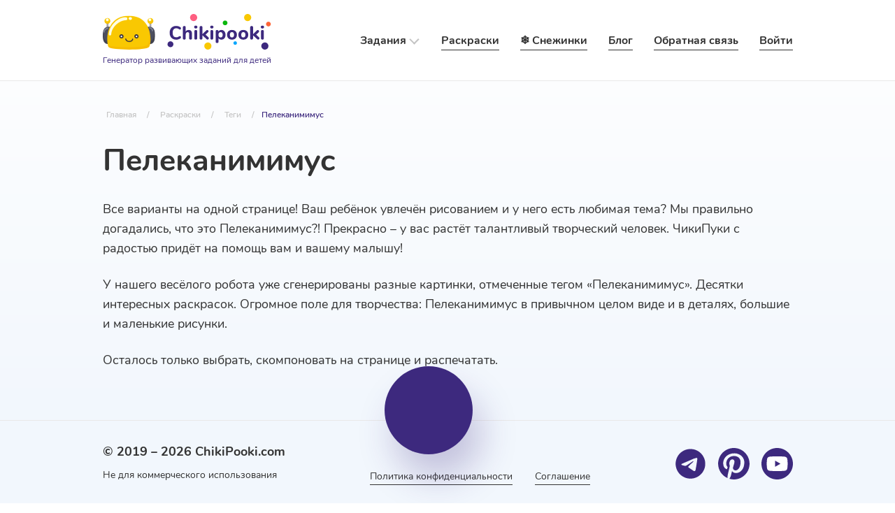

--- FILE ---
content_type: text/html; charset=UTF-8
request_url: https://chikipooki.com/ru/coloring-pages/tags/pelecanimimus.html
body_size: 18389
content:
<!DOCTYPE html>
<html lang="ru" prefix="og: http://ogp.me/ns#">
    <head>
        <meta charset="UTF-8"/>
        <meta name="viewport" content="width=device-width, initial-scale=1.0"/>
        <meta http-equiv="X-UA-Compatible" content="ie=edge"/>
        <title>Все раскраски с тегом Пелеканимимус &raquo; ChikiPooki.com</title>

        <meta name="keywords" content="ChikiPooki, ЧикиПуки, генератор, раскраски, Пелеканимимус" />
<meta name="description" content="Раскраски с тегом Пелеканимимус от весёлого робота ЧикиПуки" />

<meta name="twitter:card" content="summary" />
<meta name="twitter:site" content="@chikipooki_com" />
<meta name="twitter:creator" content="@chikipooki_com" />
<meta property="og:type" content="website" />
<meta property="og:url" content="https://chikipooki.com/ru/coloring-pages/tags/pelecanimimus.html" />
<meta property="og:image" content="https://chikipooki.com/public/images/welcome.jpg" />
<meta property="og:title" content="Все раскраски с тегом Пелеканимимус" />
<meta property="og:description" content="Раскраска с тегом Пелеканимимус от весёлого робота ЧикиПуки" />                    <link rel="canonical" href="https://chikipooki.com/ru/coloring-pages/tags/pelecanimimus.html" />
        
        <link rel="preload" href="/public/css/main.css?v=1.37" as="style" />
        <link rel="preload" href="/public/js/coloring_pages_tag.js?v=1.37"    as="script" />

        <link rel="apple-touch-icon" sizes="180x180" href="/public/images/favicon/apple-touch-icon.png">
        <link rel="icon" type="image/png" sizes="32x32" href="/public/images/favicon/favicon-32x32.png">
        <link rel="icon" type="image/png" sizes="16x16" href="/public/images/favicon/favicon-16x16.png">
        <link rel="mask-icon" href="/public/images/favicon/safari-pinned-tab.svg" color="#5bbad5">
        <meta name="msapplication-TileColor" content="#ffffff">
        <meta name="theme-color" content="#ffffff">

        <link rel="stylesheet" href="/public/css/main.css?v=1.37" />
    </head>

    <body>
    
    <header itemscope itemtype="https://schema.org/SiteNavigationElement">
    <div class="header-top">
        <div class="container">
            <div class="header-row">
                
                <a itemprop="url" class="logo" href="/ru/" aria-label="Logo">
                    <img src="/public/images/logo/logo.svg" alt="Логотип" />
                    <div class="logo-text">Генератор развивающих заданий для детей</div>
                </a>

                <nav class="links">
                    <div class="library">Задания</div>
                    <a itemprop="url" class="link" href="/ru/coloring-pages">Раскраски</a>
                    <a itemprop="url" class="link" href="/ru/snowflakes">❄️ Снежинки</a>
                    <a itemprop="url" class="link" href="/ru/blog">Блог</a>
                    <a itemprop="url" class="link feedback">Обратная связь</a>
                                                <a itemprop="url" class="link login" href="/ru/login">Войти</a>
                        
                                    </nav>
            </div>
        </div>
    </div>

    <div class="header-menu">
        <div class="container">
            <div class="header-menu-box">
                <section>
                                                                    <div class="item active" data-tab="1">
                            <a itemprop="url" class="title" href="/ru/search-and-sort">Сортировка и поиск</a>
                        </div>
                                                                    <div class="item" data-tab="2">
                            <a itemprop="url" class="title" href="/ru/calligraphy">Письмо и языковые способности</a>
                        </div>
                                                                    <div class="item" data-tab="3">
                            <a itemprop="url" class="title" href="/ru/math-puzzles">Математические головоломки</a>
                        </div>
                                                                    <div class="item" data-tab="4">
                            <a itemprop="url" class="title" href="/ru/logic-exercises">Логические упражнения</a>
                        </div>
                                                                    <div class="item" data-tab="5">
                            <a itemprop="url" class="title" href="/ru/math-exercises">Математические упражнения</a>
                        </div>
                                                                    <div class="item" data-tab="6">
                            <a itemprop="url" class="title" href="/ru/mazes">Лабиринты</a>
                        </div>
                                                                    <div class="item" data-tab="7">
                            <a itemprop="url" class="title" href="/ru/comparison">Сравнение</a>
                        </div>
                                    </section>
                
                <div class="subsections">
                                                                    <div class="subsection active" data-sub="1">
                                                            
                                <div class="item active"
                                    data-inner='choose-next-symbol'
                                    data-inner-alt='Упражнение «Выбери следующий символ»'>

                                    <a itemprop="url" class="title" href="/ru/search-and-sort/choose-next-symbol.html">Выбери следующий символ</a>
                                </div>
                                                            
                                <div class="item"
                                    data-inner='find-the-shadow'
                                    data-inner-alt='Упражнение «Где тень?»'>

                                    <a itemprop="url" class="title" href="/ru/search-and-sort/find-the-shadow.html">Где тень?</a>
                                </div>
                                                            
                                <div class="item"
                                    data-inner='left-and-right-hands'
                                    data-inner-alt='Упражнение «Левая и правая рука»'>

                                    <a itemprop="url" class="title" href="/ru/search-and-sort/left-and-right-hands.html">Левая и правая рука</a>
                                </div>
                                                            
                                <div class="item"
                                    data-inner='find-the-other-half'
                                    data-inner-alt='Упражнение «Найди вторую половину»'>

                                    <a itemprop="url" class="title" href="/ru/search-and-sort/find-the-other-half.html">Найди вторую половину</a>
                                </div>
                                                            
                                <div class="item"
                                    data-inner='find-and-count'
                                    data-inner-alt='Упражнение «Найди и посчитай»'>

                                    <a itemprop="url" class="title" href="/ru/search-and-sort/find-and-count.html">Найди и посчитай</a>
                                </div>
                                                            
                                <div class="item"
                                    data-inner='find-the-pair'
                                    data-inner-alt='Упражнение «Найди пару»'>

                                    <a itemprop="url" class="title" href="/ru/search-and-sort/find-the-pair.html">Найди пару</a>
                                </div>
                                                            
                                <div class="item"
                                    data-inner='find-symbol-sequence'
                                    data-inner-alt='Упражнение «Найди последовательность»'>

                                    <a itemprop="url" class="title" href="/ru/search-and-sort/find-symbol-sequence.html">Найди последовательность</a>
                                </div>
                                                            
                                <div class="item"
                                    data-inner='find-the-whole-image-by-fragment'
                                    data-inner-alt='Упражнение «Найди целое по фрагменту»'>

                                    <a itemprop="url" class="title" href="/ru/search-and-sort/find-the-whole-image-by-fragment.html">Найди целое по фрагменту</a>
                                </div>
                                                            
                                <div class="item"
                                    data-inner='draw-next-symbol'
                                    data-inner-alt='Упражнение «Нарисуй следующий символ»'>

                                    <a itemprop="url" class="title" href="/ru/search-and-sort/draw-next-symbol.html">Нарисуй следующий символ</a>
                                </div>
                                                            
                                <div class="item"
                                    data-inner='fruits-or-vegetables'
                                    data-inner-alt='Упражнение «Овощи и фрукты»'>

                                    <a itemprop="url" class="title" href="/ru/search-and-sort/fruits-or-vegetables.html">Овощи и фрукты</a>
                                </div>
                                                            
                                <div class="item"
                                    data-inner='from-big-to-small'
                                    data-inner-alt='Упражнение «От большого к маленькому»'>

                                    <a itemprop="url" class="title" href="/ru/search-and-sort/from-big-to-small.html">От большого к маленькому</a>
                                </div>
                                                            
                                <div class="item"
                                    data-inner='matching-game'
                                    data-inner-alt='Упражнение «Поиск пары»'>

                                    <a itemprop="url" class="title" href="/ru/search-and-sort/matching-game.html">Поиск пары</a>
                                </div>
                                                            
                                <div class="item"
                                    data-inner='asc-or-desc'
                                    data-inner-alt='Упражнение «Рассортируй по возрастанию»'>

                                    <a itemprop="url" class="title" href="/ru/search-and-sort/asc-or-desc.html">Рассортируй по возрастанию</a>
                                </div>
                                                            
                                <div class="item"
                                    data-inner='big-and-small'
                                    data-inner-alt='Упражнение «Рассортируй по размерам»'>

                                    <a itemprop="url" class="title" href="/ru/search-and-sort/big-and-small.html">Рассортируй по размерам</a>
                                </div>
                                                            
                                <div class="item"
                                    data-inner='find-the-shapes'
                                    data-inner-alt='Упражнение «Рассортируй формы»'>

                                    <a itemprop="url" class="title" href="/ru/search-and-sort/find-the-shapes.html">Рассортируй формы</a>
                                </div>
                                                            
                                <div class="item"
                                    data-inner='sort-odd-and-even-numbers'
                                    data-inner-alt='Упражнение «Чётный или нечётный?»'>

                                    <a itemprop="url" class="title" href="/ru/search-and-sort/sort-odd-and-even-numbers.html">Чётный или нечётный?</a>
                                </div>
                                                    </div>
                                                                    <div class="subsection" data-sub="2">
                                                            
                                <div class="item active"
                                    data-inner='fill-missed-letters'
                                    data-inner-alt='Упражнение «Вставь пропущенные буквы»'>

                                    <a itemprop="url" class="title" href="/ru/calligraphy/fill-missed-letters.html">Вставь пропущенные буквы</a>
                                </div>
                                                            
                                <div class="item"
                                    data-inner='tracing-shapes'
                                    data-inner-alt='Упражнение «Геометрические прописи»'>

                                    <a itemprop="url" class="title" href="/ru/calligraphy/tracing-shapes.html">Геометрические прописи</a>
                                </div>
                                                            
                                <div class="item"
                                    data-inner='sort-vowel-and-consonant-letters'
                                    data-inner-alt='Упражнение «Гласные и согласные»'>

                                    <a itemprop="url" class="title" href="/ru/calligraphy/sort-vowel-and-consonant-letters.html">Гласные и согласные</a>
                                </div>
                                                            
                                <div class="item"
                                    data-inner='days-before-days-later'
                                    data-inner-alt='Упражнение «День до, день после»'>

                                    <a itemprop="url" class="title" href="/ru/calligraphy/days-before-days-later.html">День до, день после</a>
                                </div>
                                                            
                                <div class="item"
                                    data-inner='complete-the-figure'
                                    data-inner-alt='Упражнение «Дополни фигуру»'>

                                    <a itemprop="url" class="title" href="/ru/calligraphy/complete-the-figure.html">Дополни фигуру</a>
                                </div>
                                                            
                                <div class="item"
                                    data-inner='vowel-and-consonant-maze'
                                    data-inner-alt='Упражнение «Лабиринт из букв»'>

                                    <a itemprop="url" class="title" href="/ru/calligraphy/vowel-and-consonant-maze.html">Лабиринт из букв</a>
                                </div>
                                                            
                                <div class="item"
                                    data-inner='find-the-letter'
                                    data-inner-alt='Упражнение «Найди букву»'>

                                    <a itemprop="url" class="title" href="/ru/calligraphy/find-the-letter.html">Найди букву</a>
                                </div>
                                                            
                                <div class="item"
                                    data-inner='trace-shape-and-draw'
                                    data-inner-alt='Упражнение «Обведи и нарисуй»'>

                                    <a itemprop="url" class="title" href="/ru/calligraphy/trace-shape-and-draw.html">Обведи и нарисуй</a>
                                </div>
                                                            
                                <div class="item"
                                    data-inner='trace-the-blob'
                                    data-inner-alt='Упражнение «Обведи кляксу»'>

                                    <a itemprop="url" class="title" href="/ru/calligraphy/trace-the-blob.html">Обведи кляксу</a>
                                </div>
                                                            
                                <div class="item"
                                    data-inner='sort-jumbled-letters'
                                    data-inner-alt='Упражнение «Перемешанные буквы»'>

                                    <a itemprop="url" class="title" href="/ru/calligraphy/sort-jumbled-letters.html">Перемешанные буквы</a>
                                </div>
                                                            
                                <div class="item"
                                    data-inner='tracing-capital-characters'
                                    data-inner-alt='Упражнение «Печатные прописи»'>

                                    <a itemprop="url" class="title" href="/ru/calligraphy/tracing-capital-characters.html">Печатные прописи</a>
                                </div>
                                                            
                                <div class="item"
                                    data-inner='tracing-lines'
                                    data-inner-alt='Упражнение «Пунктирные линии»'>

                                    <a itemprop="url" class="title" href="/ru/calligraphy/tracing-lines.html">Пунктирные линии</a>
                                </div>
                                                            
                                <div class="item"
                                    data-inner='tracing-characters'
                                    data-inner-alt='Упражнение «Школьные прописи»'>

                                    <a itemprop="url" class="title" href="/ru/calligraphy/tracing-characters.html">Школьные прописи</a>
                                </div>
                                                    </div>
                                                                    <div class="subsection" data-sub="3">
                                                            
                                <div class="item active"
                                    data-inner='slae'
                                    data-inner-alt='Упражнение «Линейные алгебраические уравнения»'>

                                    <a itemprop="url" class="title" href="/ru/math-puzzles/slae.html">Линейные алгебраические уравнения</a>
                                </div>
                                                            
                                <div class="item"
                                    data-inner='magic-square'
                                    data-inner-alt='Упражнение «Магический квадрат»'>

                                    <a itemprop="url" class="title" href="/ru/math-puzzles/magic-square.html">Магический квадрат</a>
                                </div>
                                                            
                                <div class="item"
                                    data-inner='math-pyramid'
                                    data-inner-alt='Упражнение «Математическая пирамида»'>

                                    <a itemprop="url" class="title" href="/ru/math-puzzles/math-pyramid.html">Математическая пирамида</a>
                                </div>
                                                            
                                <div class="item"
                                    data-inner='solve-last-exercise'
                                    data-inner-alt='Упражнение «Реши последний пример»'>

                                    <a itemprop="url" class="title" href="/ru/math-puzzles/solve-last-exercise.html">Реши последний пример</a>
                                </div>
                                                    </div>
                                                                    <div class="subsection" data-sub="4">
                                                            
                                <div class="item active"
                                    data-inner='calculate-time'
                                    data-inner-alt='Упражнение «Который час?»'>

                                    <a itemprop="url" class="title" href="/ru/logic-exercises/calculate-time.html">Который час?</a>
                                </div>
                                                            
                                <div class="item"
                                    data-inner='find-intersection'
                                    data-inner-alt='Упражнение «Найди адрес картинки»'>

                                    <a itemprop="url" class="title" href="/ru/logic-exercises/find-intersection.html">Найди адрес картинки</a>
                                </div>
                                                            
                                <div class="item"
                                    data-inner='find-the-same-object-and-color-it'
                                    data-inner-alt='Упражнение «Найди и раскрась»'>

                                    <a itemprop="url" class="title" href="/ru/logic-exercises/find-the-same-object-and-color-it.html">Найди и раскрась</a>
                                </div>
                                                            
                                <div class="item"
                                    data-inner='the-same-number'
                                    data-inner-alt='Упражнение «Одинаковое количество»'>

                                    <a itemprop="url" class="title" href="/ru/logic-exercises/the-same-number.html">Одинаковое количество</a>
                                </div>
                                                            
                                <div class="item"
                                    data-inner='determine-time-by-sample'
                                    data-inner-alt='Упражнение «Определи время»'>

                                    <a itemprop="url" class="title" href="/ru/logic-exercises/determine-time-by-sample.html">Определи время</a>
                                </div>
                                                            
                                <div class="item"
                                    data-inner='turn-the-cube'
                                    data-inner-alt='Упражнение «Поверни кубик»'>

                                    <a itemprop="url" class="title" href="/ru/logic-exercises/turn-the-cube.html">Поверни кубик</a>
                                </div>
                                                            
                                <div class="item"
                                    data-inner='color-by-size'
                                    data-inner-alt='Упражнение «Раскрась по размерам»'>

                                    <a itemprop="url" class="title" href="/ru/logic-exercises/color-by-size.html">Раскрась по размерам</a>
                                </div>
                                                            
                                <div class="item"
                                    data-inner='connect-the-same-clocks'
                                    data-inner-alt='Упражнение «Соедини одинаковое время»'>

                                    <a itemprop="url" class="title" href="/ru/logic-exercises/connect-the-same-clocks.html">Соедини одинаковое время</a>
                                </div>
                                                            
                                <div class="item"
                                    data-inner='coloured-numbers'
                                    data-inner-alt='Упражнение «Цветные цифры»'>

                                    <a itemprop="url" class="title" href="/ru/logic-exercises/coloured-numbers.html">Цветные цифры</a>
                                </div>
                                                    </div>
                                                                    <div class="subsection" data-sub="5">
                                                            
                                <div class="item active"
                                    data-inner='calculate-and-compare'
                                    data-inner-alt='Упражнение «Вычисли и сравни»'>

                                    <a itemprop="url" class="title" href="/ru/math-exercises/calculate-and-compare.html">Вычисли и сравни</a>
                                </div>
                                                            
                                <div class="item"
                                    data-inner='subtraction'
                                    data-inner-alt='Упражнение «Вычитание»'>

                                    <a itemprop="url" class="title" href="/ru/math-exercises/subtraction.html">Вычитание</a>
                                </div>
                                                            
                                <div class="item"
                                    data-inner='division'
                                    data-inner-alt='Упражнение «Деление»'>

                                    <a itemprop="url" class="title" href="/ru/math-exercises/division.html">Деление</a>
                                </div>
                                                            
                                <div class="item"
                                    data-inner='hidden-numbers'
                                    data-inner-alt='Упражнение «Исчезнувшие числа»'>

                                    <a itemprop="url" class="title" href="/ru/math-exercises/hidden-numbers.html">Исчезнувшие числа</a>
                                </div>
                                                            
                                <div class="item"
                                    data-inner='math-dictation'
                                    data-inner-alt='Упражнение «Математический диктант»'>

                                    <a itemprop="url" class="title" href="/ru/math-exercises/math-dictation.html">Математический диктант</a>
                                </div>
                                                            
                                <div class="item"
                                    data-inner='find-and-color'
                                    data-inner-alt='Упражнение «Найди и раскрась цифры»'>

                                    <a itemprop="url" class="title" href="/ru/math-exercises/find-and-color.html">Найди и раскрась цифры</a>
                                </div>
                                                            
                                <div class="item"
                                    data-inner='find-multiples-of'
                                    data-inner-alt='Упражнение «Найди кратные числа»'>

                                    <a itemprop="url" class="title" href="/ru/math-exercises/find-multiples-of.html">Найди кратные числа</a>
                                </div>
                                                            
                                <div class="item"
                                    data-inner='find-addendum'
                                    data-inner-alt='Упражнение «Найди слагаемое»'>

                                    <a itemprop="url" class="title" href="/ru/math-exercises/find-addendum.html">Найди слагаемое</a>
                                </div>
                                                            
                                <div class="item"
                                    data-inner='count-and-cross'
                                    data-inner-alt='Упражнение «Посчитай и зачеркни»'>

                                    <a itemprop="url" class="title" href="/ru/math-exercises/count-and-cross.html">Посчитай и зачеркни</a>
                                </div>
                                                            
                                <div class="item"
                                    data-inner='count-and-round'
                                    data-inner-alt='Упражнение «Посчитай и обведи»'>

                                    <a itemprop="url" class="title" href="/ru/math-exercises/count-and-round.html">Посчитай и обведи</a>
                                </div>
                                                            
                                <div class="item"
                                    data-inner='count-the-figures'
                                    data-inner-alt='Упражнение «Посчитай фигуры»'>

                                    <a itemprop="url" class="title" href="/ru/math-exercises/count-the-figures.html">Посчитай фигуры</a>
                                </div>
                                                            
                                <div class="item"
                                    data-inner='multiplication-and-division'
                                    data-inner-alt='Упражнение «Произведение и частное»'>

                                    <a itemprop="url" class="title" href="/ru/math-exercises/multiplication-and-division.html">Произведение и частное</a>
                                </div>
                                                            
                                <div class="item"
                                    data-inner='missing-numbers'
                                    data-inner-alt='Упражнение «Пропущенные числа»'>

                                    <a itemprop="url" class="title" href="/ru/math-exercises/missing-numbers.html">Пропущенные числа</a>
                                </div>
                                                            
                                <div class="item"
                                    data-inner='simple-linear-equations'
                                    data-inner-alt='Упражнение «Простые линейные уравнения»'>

                                    <a itemprop="url" class="title" href="/ru/math-exercises/simple-linear-equations.html">Простые линейные уравнения</a>
                                </div>
                                                            
                                <div class="item"
                                    data-inner='multiplication-table-mix-up'
                                    data-inner-alt='Упражнение «Путаница в таблице умножения»'>

                                    <a itemprop="url" class="title" href="/ru/math-exercises/multiplication-table-mix-up.html">Путаница в таблице умножения</a>
                                </div>
                                                            
                                <div class="item"
                                    data-inner='addition'
                                    data-inner-alt='Упражнение «Сложение»'>

                                    <a itemprop="url" class="title" href="/ru/math-exercises/addition.html">Сложение</a>
                                </div>
                                                            
                                <div class="item"
                                    data-inner='ordering-numbers'
                                    data-inner-alt='Упражнение «Соедини по порядку»'>

                                    <a itemprop="url" class="title" href="/ru/math-exercises/ordering-numbers.html">Соедини по порядку</a>
                                </div>
                                                            
                                <div class="item"
                                    data-inner='subtraction-and-addition'
                                    data-inner-alt='Упражнение «Сумма и разность»'>

                                    <a itemprop="url" class="title" href="/ru/math-exercises/subtraction-and-addition.html">Сумма и разность</a>
                                </div>
                                                            
                                <div class="item"
                                    data-inner='multiplication'
                                    data-inner-alt='Упражнение «Умножение»'>

                                    <a itemprop="url" class="title" href="/ru/math-exercises/multiplication.html">Умножение</a>
                                </div>
                                                    </div>
                                                                    <div class="subsection" data-sub="6">
                                                            
                                <div class="item active"
                                    data-inner='polar-maze'
                                    data-inner-alt='Упражнение «Круговой лабиринт»'>

                                    <a itemprop="url" class="title" href="/ru/mazes/polar-maze.html">Круговой лабиринт</a>
                                </div>
                                                            
                                <div class="item"
                                    data-inner='triangle-maze'
                                    data-inner-alt='Упражнение «Лабиринт «Коса»»'>

                                    <a itemprop="url" class="title" href="/ru/mazes/triangle-maze.html">Лабиринт «Коса»</a>
                                </div>
                                                            
                                <div class="item"
                                    data-inner='hex-maze'
                                    data-inner-alt='Упражнение «Лабиринт «Соты»»'>

                                    <a itemprop="url" class="title" href="/ru/mazes/hex-maze.html">Лабиринт «Соты»</a>
                                </div>
                                                            
                                <div class="item"
                                    data-inner='maze-with-icons'
                                    data-inner-alt='Упражнение «Лабиринт с иконками»'>

                                    <a itemprop="url" class="title" href="/ru/mazes/maze-with-icons.html">Лабиринт с иконками</a>
                                </div>
                                                            
                                <div class="item"
                                    data-inner='math-maze-with-step'
                                    data-inner-alt='Упражнение «Лабиринт с шагом»'>

                                    <a itemprop="url" class="title" href="/ru/mazes/math-maze-with-step.html">Лабиринт с шагом</a>
                                </div>
                                                            
                                <div class="item"
                                    data-inner='truncated-quadrille-maze'
                                    data-inner-alt='Упражнение «Лабиринт-мозаика»'>

                                    <a itemprop="url" class="title" href="/ru/mazes/truncated-quadrille-maze.html">Лабиринт-мозаика</a>
                                </div>
                                                            
                                <div class="item"
                                    data-inner='math-labyrinth'
                                    data-inner-alt='Упражнение «Математический лабиринт»'>

                                    <a itemprop="url" class="title" href="/ru/mazes/math-labyrinth.html">Математический лабиринт</a>
                                </div>
                                                            
                                <div class="item"
                                    data-inner='weave-maze'
                                    data-inner-alt='Упражнение «Плетёный лабиринт»'>

                                    <a itemprop="url" class="title" href="/ru/mazes/weave-maze.html">Плетёный лабиринт</a>
                                </div>
                                                            
                                <div class="item"
                                    data-inner='weave-maze-with-rooms'
                                    data-inner-alt='Упражнение «Плетёный лабиринт с комнатами»'>

                                    <a itemprop="url" class="title" href="/ru/mazes/weave-maze-with-rooms.html">Плетёный лабиринт с комнатами</a>
                                </div>
                                                            
                                <div class="item"
                                    data-inner='simple-maze'
                                    data-inner-alt='Упражнение «Простой лабиринт»'>

                                    <a itemprop="url" class="title" href="/ru/mazes/simple-maze.html">Простой лабиринт</a>
                                </div>
                                                            
                                <div class="item"
                                    data-inner='simple-maze-with-rooms'
                                    data-inner-alt='Упражнение «Простой лабиринт с комнатами»'>

                                    <a itemprop="url" class="title" href="/ru/mazes/simple-maze-with-rooms.html">Простой лабиринт с комнатами</a>
                                </div>
                                                            
                                <div class="item"
                                    data-inner='odd-and-even-maze'
                                    data-inner-alt='Упражнение «Числовой лабиринт»'>

                                    <a itemprop="url" class="title" href="/ru/mazes/odd-and-even-maze.html">Числовой лабиринт</a>
                                </div>
                                                    </div>
                                                                    <div class="subsection" data-sub="7">
                                                            
                                <div class="item active"
                                    data-inner='standard-comparison'
                                    data-inner-alt='Упражнение «Обычное сравнение»'>

                                    <a itemprop="url" class="title" href="/ru/comparison/standard-comparison.html">Обычное сравнение</a>
                                </div>
                                                            
                                <div class="item"
                                    data-inner='compare-and-count'
                                    data-inner-alt='Упражнение «Посчитай и сравни»'>

                                    <a itemprop="url" class="title" href="/ru/comparison/compare-and-count.html">Посчитай и сравни</a>
                                </div>
                                                            
                                <div class="item"
                                    data-inner='arrange-numbers'
                                    data-inner-alt='Упражнение «Расставь по местам»'>

                                    <a itemprop="url" class="title" href="/ru/comparison/arrange-numbers.html">Расставь по местам</a>
                                </div>
                                                            
                                <div class="item"
                                    data-inner='comparison-with-dots'
                                    data-inner-alt='Упражнение «Сравнение с точками»'>

                                    <a itemprop="url" class="title" href="/ru/comparison/comparison-with-dots.html">Сравнение с точками</a>
                                </div>
                                                    </div>
                                    </div>
                
                <div class="example">
                    <div class="title">Примеры заданий</div>
                                        <img src="/public/images/previews/choose-next-symbol-1.jpg" alt="Упражнение «Выбери следующий символ»" />
                </div>
            </div>
        </div>
    </div>
    <div class="mobile-menu">
        <div class="container">
            <div class="mobile-container">
                <a itemprop="url" class="logo-mobile" href="/ru">
                    <img src="/public/images/logo/logo-mobile.svg" alt="Логотип" />
                </a>
                                        <a itemprop="url" class="login" href="/ru/login" aria-label="Login">
                            <svg>
                                <use xlink:href="#icon-login"></use>
                            </svg>
                        </a>
                    
                                <div class="burger">
                    <div class="i-burger"></div>
                </div>
            </div>
        </div>
    </div>

    <nav class="mobile-nav">
        <div class="container">
            <div class="menu-main">

                
                <div class="item-main">
                    <div class="title">Раскраски</div>
                    <div class="subsection">
                                                    <a itemprop="url" class="item" href="/ru/coloring-pages/among-us.html">AmongUs</a>
                                                    <a itemprop="url" class="item" href="/ru/coloring-pages/angry-birds.html">Angry Birds</a>
                                                    <a itemprop="url" class="item" href="/ru/coloring-pages/brawl-stars.html">Brawl Stars</a>
                                                    <a itemprop="url" class="item" href="/ru/coloring-pages/five-nights-at-freddys.html">Five Nights at Freddy's</a>
                                                    <a itemprop="url" class="item" href="/ru/coloring-pages/hello-kitty.html">Hello Kitty</a>
                                                    <a itemprop="url" class="item" href="/ru/coloring-pages/lego.html">Lego</a>
                                                    <a itemprop="url" class="item" href="/ru/coloring-pages/looney-tunes.html">Looney Tunes</a>
                                                    <a itemprop="url" class="item" href="/ru/coloring-pages/minecraft.html">Minecraft</a>
                                                    <a itemprop="url" class="item" href="/ru/coloring-pages/my-little-pony.html">My Little Pony</a>
                                                    <a itemprop="url" class="item" href="/ru/coloring-pages/roblox.html">Roblox</a>
                                                    <a itemprop="url" class="item" href="/ru/coloring-pages/aladdin.html">Аладдин</a>
                                                    <a itemprop="url" class="item" href="/ru/coloring-pages/alice-in-wonderland.html">Алиса в Стране Чудес</a>
                                                    <a itemprop="url" class="item" href="/ru/coloring-pages/butterflies.html">Бабочки</a>
                                                    <a itemprop="url" class="item" href="/ru/coloring-pages/bugs-bunny.html">Багз Банни</a>
                                                    <a itemprop="url" class="item" href="/ru/coloring-pages/barbie.html">Барби</a>
                                                    <a itemprop="url" class="item" href="/ru/coloring-pages/blox-fruits.html">Блокс Фрутс (Roblox)</a>
                                                    <a itemprop="url" class="item" href="/ru/coloring-pages/letters.html">Буквы</a>
                                                    <a itemprop="url" class="item" href="/ru/coloring-pages/vampirina.html">Вампирина</a>
                                                    <a itemprop="url" class="item" href="/ru/coloring-pages/up.html">Вверх</a>
                                                    <a itemprop="url" class="item" href="/ru/coloring-pages/winnie-the-pooh.html">Винни Пух</a>
                                                    <a itemprop="url" class="item" href="/ru/coloring-pages/onward.html">Вперёд</a>
                                                    <a itemprop="url" class="item" href="/ru/coloring-pages/blaze-and-the-monster-machines.html">Вспыш и чудо-машинки</a>
                                                    <a itemprop="url" class="item" href="/ru/coloring-pages/woody-woodpeaker.html">Вуди Вудпекер</a>
                                                    <a itemprop="url" class="item" href="/ru/coloring-pages/marvel.html">Герои вселенной Marvel</a>
                                                    <a itemprop="url" class="item" href="/ru/coloring-pages/inside-out.html">Головоломка</a>
                                                    <a itemprop="url" class="item" href="/ru/coloring-pages/mushrooms.html">Грибы</a>
                                                    <a itemprop="url" class="item" href="/ru/coloring-pages/grinch.html">Гринч</a>
                                                    <a itemprop="url" class="item" href="/ru/coloring-pages/sponge-bob.html">Губка Боб</a>
                                                    <a itemprop="url" class="item" href="/ru/coloring-pages/dora-the-explorer.html">Даша-путешественница</a>
                                                    <a itemprop="url" class="item" href="/ru/coloring-pages/disney-saint-patrick-day.html">День святого Патрика в Диснее</a>
                                                    <a itemprop="url" class="item" href="/ru/coloring-pages/dinosaurs.html">Динозавры</a>
                                                    <a itemprop="url" class="item" href="/ru/coloring-pages/dragons.html">Драконы</a>
                                                    <a itemprop="url" class="item" href="/ru/coloring-pages/soul.html">Душа</a>
                                                    <a itemprop="url" class="item" href="/ru/coloring-pages/unicorns.html">Единороги</a>
                                                    <a itemprop="url" class="item" href="/ru/coloring-pages/animals.html">Животные</a>
                                                    <a itemprop="url" class="item" href="/ru/coloring-pages/zootopia.html">Зверополис</a>
                                                    <a itemprop="url" class="item" href="/ru/coloring-pages/cinderella.html">Золушка</a>
                                                    <a itemprop="url" class="item" href="/ru/coloring-pages/toy-story.html">История игрушек</a>
                                                    <a itemprop="url" class="item" href="/ru/coloring-pages/how-to-train-your-dragon.html">Как приручить дракона</a>
                                                    <a itemprop="url" class="item" href="/ru/coloring-pages/the-jungle-book.html">Книга Джунглей</a>
                                                    <a itemprop="url" class="item" href="/ru/coloring-pages/the-lion-king.html">Король Лев</a>
                                                    <a itemprop="url" class="item" href="/ru/coloring-pages/monsters-inc.html">Корпорация Монстров</a>
                                                    <a itemprop="url" class="item" href="/ru/coloring-pages/cats.html">Коты</a>
                                                    <a itemprop="url" class="item" href="/ru/coloring-pages/beauty-and-the-beast.html">Красавица и Чудовище</a>
                                                    <a itemprop="url" class="item" href="/ru/coloring-pages/lol.html">Куклы ЛОЛ</a>
                                                    <a itemprop="url" class="item" href="/ru/coloring-pages/kung-fu-panda.html">Кунг-фу Панда</a>
                                                    <a itemprop="url" class="item" href="/ru/coloring-pages/lady-and-the-tramp.html">Леди и Бродяга</a>
                                                    <a itemprop="url" class="item" href="/ru/coloring-pages/lilo-and-stitch.html">Лило и Стич</a>
                                                    <a itemprop="url" class="item" href="/ru/coloring-pages/leaves.html">Листья деревьев и растений</a>
                                                    <a itemprop="url" class="item" href="/ru/coloring-pages/luca.html">Лука</a>
                                                    <a itemprop="url" class="item" href="/ru/coloring-pages/disney-babies.html">Малыши Диснея</a>
                                                    <a itemprop="url" class="item" href="/ru/coloring-pages/mandala.html">Мандалы</a>
                                                    <a itemprop="url" class="item" href="/ru/coloring-pages/masha-and-bear.html">Маша и Медведь</a>
                                                    <a itemprop="url" class="item" href="/ru/coloring-pages/minions.html">Миньоны</a>
                                                    <a itemprop="url" class="item" href="/ru/coloring-pages/monsters.html">Монстрики</a>
                                                    <a itemprop="url" class="item" href="/ru/coloring-pages/hotel-transylvania.html">Монстры на каникулах</a>
                                                    <a itemprop="url" class="item" href="/ru/coloring-pages/insects.html">Насекомые</a>
                                                    <a itemprop="url" class="item" href="/ru/coloring-pages/new-year.html">Новый Год</a>
                                                    <a itemprop="url" class="item" href="/ru/coloring-pages/disney-christmas.html">Новый год и Рождество в Диснее</a>
                                                    <a itemprop="url" class="item" href="/ru/coloring-pages/fruits-and-vegetables.html">Овощи и фрукты</a>
                                                    <a itemprop="url" class="item" href="/ru/coloring-pages/disney-easter.html">Пасха в Диснее</a>
                                                    <a itemprop="url" class="item" href="/ru/coloring-pages/soviet-cartoons.html">Персонажи советских мультфильмов</a>
                                                    <a itemprop="url" class="item" href="/ru/coloring-pages/piggy.html">Пигги (Roblox)</a>
                                                    <a itemprop="url" class="item" href="/ru/coloring-pages/pinocchio.html">Пиноккио</a>
                                                    <a itemprop="url" class="item" href="/ru/coloring-pages/pocahontas.html">Покахонтас</a>
                                                    <a itemprop="url" class="item" href="/ru/coloring-pages/pokemons.html">Покемоны</a>
                                                    <a itemprop="url" class="item" href="/ru/coloring-pages/disney-princesses.html">Принцессы Диснея</a>
                                                    <a itemprop="url" class="item" href="/ru/coloring-pages/raya-and-the-last-dragon.html">Райя и последний дракон</a>
                                                    <a itemprop="url" class="item" href="/ru/coloring-pages/wreck-it-ralph.html">Ральф</a>
                                                    <a itemprop="url" class="item" href="/ru/coloring-pages/ratatouille.html">Рататуй</a>
                                                    <a itemprop="url" class="item" href="/ru/coloring-pages/robots.html">Роботы</a>
                                                    <a itemprop="url" class="item" href="/ru/coloring-pages/the-little-mermaid.html">Русалочка</a>
                                                    <a itemprop="url" class="item" href="/ru/coloring-pages/fish.html">Рыбы</a>
                                                    <a itemprop="url" class="item" href="/ru/coloring-pages/garten-of-banban.html">Сад Банбана (Roblox)</a>
                                                    <a itemprop="url" class="item" href="/ru/coloring-pages/planes.html">Самолёты (Disney)</a>
                                                    <a itemprop="url" class="item" href="/ru/coloring-pages/peppa-pig.html">Свинка Пеппа</a>
                                                    <a itemprop="url" class="item" href="/ru/coloring-pages/smeshariki.html">Смешарики</a>
                                                    <a itemprop="url" class="item" href="/ru/coloring-pages/dogs.html">Собаки</a>
                                                    <a itemprop="url" class="item" href="/ru/coloring-pages/owls.html">Совы</a>
                                                    <a itemprop="url" class="item" href="/ru/coloring-pages/sonic-boom.html">Соник Бум</a>
                                                    <a itemprop="url" class="item" href="/ru/coloring-pages/sofia-the-first.html">София Прекрасная</a>
                                                    <a itemprop="url" class="item" href="/ru/coloring-pages/super-mario.html">Супер Марио</a>
                                                    <a itemprop="url" class="item" href="/ru/coloring-pages/the-incredibles.html">Суперсемейка</a>
                                                    <a itemprop="url" class="item" href="/ru/coloring-pages/coco.html">Тайна Коко</a>
                                                    <a itemprop="url" class="item" href="/ru/coloring-pages/cars.html">Тачки (Disney)</a>
                                                    <a itemprop="url" class="item" href="/ru/coloring-pages/tom-and-jerry.html">Том и Джерри</a>
                                                    <a itemprop="url" class="item" href="/ru/coloring-pages/transport.html">Транспорт</a>
                                                    <a itemprop="url" class="item" href="/ru/coloring-pages/transformers.html">Трансформеры</a>
                                                    <a itemprop="url" class="item" href="/ru/coloring-pages/trolls.html">Тролли</a>
                                                    <a itemprop="url" class="item" href="/ru/coloring-pages/duck-tales.html">Утиные истории</a>
                                                    <a itemprop="url" class="item" href="/ru/coloring-pages/fixiki.html">Фиксики</a>
                                                    <a itemprop="url" class="item" href="/ru/coloring-pages/huggy-wuggy.html">Хаги Ваги</a>
                                                    <a itemprop="url" class="item" href="/ru/coloring-pages/frozen.html">Холодное сердце</a>
                                                    <a itemprop="url" class="item" href="/ru/coloring-pages/the-good-dinosaur.html">Хороший динозавр</a>
                                                    <a itemprop="url" class="item" href="/ru/coloring-pages/halloween.html">Хэллоуин</a>
                                                    <a itemprop="url" class="item" href="/ru/coloring-pages/disney-halloween.html">Хэллоуин в Диснее</a>
                                                    <a itemprop="url" class="item" href="/ru/coloring-pages/plants-and-flowers.html">Цветы и растения</a>
                                                    <a itemprop="url" class="item" href="/ru/coloring-pages/numbers.html">Цифры</a>
                                                    <a itemprop="url" class="item" href="/ru/coloring-pages/teenage-mutant-ninja-turtles.html">Черепашки-ниндзя</a>
                                                    <a itemprop="url" class="item" href="/ru/coloring-pages/chip-and-dale.html">Чип и Дейл спешат на помощь</a>
                                                    <a itemprop="url" class="item" href="/ru/coloring-pages/shrek.html">Шрек</a>
                                                    <a itemprop="url" class="item" href="/ru/coloring-pages/paw-patrol.html">Щенячий патруль</a>
                                                    <a itemprop="url" class="item" href="/ru/coloring-pages/encanto.html">Энканто</a>
                                            </div>
                </div>
                
                
                                    <div class="item-main">
                        <div class="title">Сортировка и поиск</div>
                        <div class="subsection">
                                                            <a itemprop="url" class="item" href="/ru/search-and-sort/choose-next-symbol.html">Выбери следующий символ</a>
                                                            <a itemprop="url" class="item" href="/ru/search-and-sort/find-the-shadow.html">Где тень?</a>
                                                            <a itemprop="url" class="item" href="/ru/search-and-sort/left-and-right-hands.html">Левая и правая рука</a>
                                                            <a itemprop="url" class="item" href="/ru/search-and-sort/find-the-other-half.html">Найди вторую половину</a>
                                                            <a itemprop="url" class="item" href="/ru/search-and-sort/find-and-count.html">Найди и посчитай</a>
                                                            <a itemprop="url" class="item" href="/ru/search-and-sort/find-the-pair.html">Найди пару</a>
                                                            <a itemprop="url" class="item" href="/ru/search-and-sort/find-symbol-sequence.html">Найди последовательность</a>
                                                            <a itemprop="url" class="item" href="/ru/search-and-sort/find-the-whole-image-by-fragment.html">Найди целое по фрагменту</a>
                                                            <a itemprop="url" class="item" href="/ru/search-and-sort/draw-next-symbol.html">Нарисуй следующий символ</a>
                                                            <a itemprop="url" class="item" href="/ru/search-and-sort/fruits-or-vegetables.html">Овощи и фрукты</a>
                                                            <a itemprop="url" class="item" href="/ru/search-and-sort/from-big-to-small.html">От большого к маленькому</a>
                                                            <a itemprop="url" class="item" href="/ru/search-and-sort/matching-game.html">Поиск пары</a>
                                                            <a itemprop="url" class="item" href="/ru/search-and-sort/asc-or-desc.html">Рассортируй по возрастанию</a>
                                                            <a itemprop="url" class="item" href="/ru/search-and-sort/big-and-small.html">Рассортируй по размерам</a>
                                                            <a itemprop="url" class="item" href="/ru/search-and-sort/find-the-shapes.html">Рассортируй формы</a>
                                                            <a itemprop="url" class="item" href="/ru/search-and-sort/sort-odd-and-even-numbers.html">Чётный или нечётный?</a>
                                                    </div>
                    </div>
                                    <div class="item-main">
                        <div class="title">Письмо и языковые способности</div>
                        <div class="subsection">
                                                            <a itemprop="url" class="item" href="/ru/calligraphy/fill-missed-letters.html">Вставь пропущенные буквы</a>
                                                            <a itemprop="url" class="item" href="/ru/calligraphy/tracing-shapes.html">Геометрические прописи</a>
                                                            <a itemprop="url" class="item" href="/ru/calligraphy/sort-vowel-and-consonant-letters.html">Гласные и согласные</a>
                                                            <a itemprop="url" class="item" href="/ru/calligraphy/days-before-days-later.html">День до, день после</a>
                                                            <a itemprop="url" class="item" href="/ru/calligraphy/complete-the-figure.html">Дополни фигуру</a>
                                                            <a itemprop="url" class="item" href="/ru/calligraphy/vowel-and-consonant-maze.html">Лабиринт из букв</a>
                                                            <a itemprop="url" class="item" href="/ru/calligraphy/find-the-letter.html">Найди букву</a>
                                                            <a itemprop="url" class="item" href="/ru/calligraphy/trace-shape-and-draw.html">Обведи и нарисуй</a>
                                                            <a itemprop="url" class="item" href="/ru/calligraphy/trace-the-blob.html">Обведи кляксу</a>
                                                            <a itemprop="url" class="item" href="/ru/calligraphy/sort-jumbled-letters.html">Перемешанные буквы</a>
                                                            <a itemprop="url" class="item" href="/ru/calligraphy/tracing-capital-characters.html">Печатные прописи</a>
                                                            <a itemprop="url" class="item" href="/ru/calligraphy/tracing-lines.html">Пунктирные линии</a>
                                                            <a itemprop="url" class="item" href="/ru/calligraphy/tracing-characters.html">Школьные прописи</a>
                                                    </div>
                    </div>
                                    <div class="item-main">
                        <div class="title">Математические головоломки</div>
                        <div class="subsection">
                                                            <a itemprop="url" class="item" href="/ru/math-puzzles/slae.html">Линейные алгебраические уравнения</a>
                                                            <a itemprop="url" class="item" href="/ru/math-puzzles/magic-square.html">Магический квадрат</a>
                                                            <a itemprop="url" class="item" href="/ru/math-puzzles/math-pyramid.html">Математическая пирамида</a>
                                                            <a itemprop="url" class="item" href="/ru/math-puzzles/solve-last-exercise.html">Реши последний пример</a>
                                                    </div>
                    </div>
                                    <div class="item-main">
                        <div class="title">Логические упражнения</div>
                        <div class="subsection">
                                                            <a itemprop="url" class="item" href="/ru/logic-exercises/calculate-time.html">Который час?</a>
                                                            <a itemprop="url" class="item" href="/ru/logic-exercises/find-intersection.html">Найди адрес картинки</a>
                                                            <a itemprop="url" class="item" href="/ru/logic-exercises/find-the-same-object-and-color-it.html">Найди и раскрась</a>
                                                            <a itemprop="url" class="item" href="/ru/logic-exercises/the-same-number.html">Одинаковое количество</a>
                                                            <a itemprop="url" class="item" href="/ru/logic-exercises/determine-time-by-sample.html">Определи время</a>
                                                            <a itemprop="url" class="item" href="/ru/logic-exercises/turn-the-cube.html">Поверни кубик</a>
                                                            <a itemprop="url" class="item" href="/ru/logic-exercises/color-by-size.html">Раскрась по размерам</a>
                                                            <a itemprop="url" class="item" href="/ru/logic-exercises/connect-the-same-clocks.html">Соедини одинаковое время</a>
                                                            <a itemprop="url" class="item" href="/ru/logic-exercises/coloured-numbers.html">Цветные цифры</a>
                                                    </div>
                    </div>
                                    <div class="item-main">
                        <div class="title">Математические упражнения</div>
                        <div class="subsection">
                                                            <a itemprop="url" class="item" href="/ru/math-exercises/calculate-and-compare.html">Вычисли и сравни</a>
                                                            <a itemprop="url" class="item" href="/ru/math-exercises/subtraction.html">Вычитание</a>
                                                            <a itemprop="url" class="item" href="/ru/math-exercises/division.html">Деление</a>
                                                            <a itemprop="url" class="item" href="/ru/math-exercises/hidden-numbers.html">Исчезнувшие числа</a>
                                                            <a itemprop="url" class="item" href="/ru/math-exercises/math-dictation.html">Математический диктант</a>
                                                            <a itemprop="url" class="item" href="/ru/math-exercises/find-and-color.html">Найди и раскрась цифры</a>
                                                            <a itemprop="url" class="item" href="/ru/math-exercises/find-multiples-of.html">Найди кратные числа</a>
                                                            <a itemprop="url" class="item" href="/ru/math-exercises/find-addendum.html">Найди слагаемое</a>
                                                            <a itemprop="url" class="item" href="/ru/math-exercises/count-and-cross.html">Посчитай и зачеркни</a>
                                                            <a itemprop="url" class="item" href="/ru/math-exercises/count-and-round.html">Посчитай и обведи</a>
                                                            <a itemprop="url" class="item" href="/ru/math-exercises/count-the-figures.html">Посчитай фигуры</a>
                                                            <a itemprop="url" class="item" href="/ru/math-exercises/multiplication-and-division.html">Произведение и частное</a>
                                                            <a itemprop="url" class="item" href="/ru/math-exercises/missing-numbers.html">Пропущенные числа</a>
                                                            <a itemprop="url" class="item" href="/ru/math-exercises/simple-linear-equations.html">Простые линейные уравнения</a>
                                                            <a itemprop="url" class="item" href="/ru/math-exercises/multiplication-table-mix-up.html">Путаница в таблице умножения</a>
                                                            <a itemprop="url" class="item" href="/ru/math-exercises/addition.html">Сложение</a>
                                                            <a itemprop="url" class="item" href="/ru/math-exercises/ordering-numbers.html">Соедини по порядку</a>
                                                            <a itemprop="url" class="item" href="/ru/math-exercises/subtraction-and-addition.html">Сумма и разность</a>
                                                            <a itemprop="url" class="item" href="/ru/math-exercises/multiplication.html">Умножение</a>
                                                    </div>
                    </div>
                                    <div class="item-main">
                        <div class="title">Лабиринты</div>
                        <div class="subsection">
                                                            <a itemprop="url" class="item" href="/ru/mazes/polar-maze.html">Круговой лабиринт</a>
                                                            <a itemprop="url" class="item" href="/ru/mazes/triangle-maze.html">Лабиринт «Коса»</a>
                                                            <a itemprop="url" class="item" href="/ru/mazes/hex-maze.html">Лабиринт «Соты»</a>
                                                            <a itemprop="url" class="item" href="/ru/mazes/maze-with-icons.html">Лабиринт с иконками</a>
                                                            <a itemprop="url" class="item" href="/ru/mazes/math-maze-with-step.html">Лабиринт с шагом</a>
                                                            <a itemprop="url" class="item" href="/ru/mazes/truncated-quadrille-maze.html">Лабиринт-мозаика</a>
                                                            <a itemprop="url" class="item" href="/ru/mazes/math-labyrinth.html">Математический лабиринт</a>
                                                            <a itemprop="url" class="item" href="/ru/mazes/weave-maze.html">Плетёный лабиринт</a>
                                                            <a itemprop="url" class="item" href="/ru/mazes/weave-maze-with-rooms.html">Плетёный лабиринт с комнатами</a>
                                                            <a itemprop="url" class="item" href="/ru/mazes/simple-maze.html">Простой лабиринт</a>
                                                            <a itemprop="url" class="item" href="/ru/mazes/simple-maze-with-rooms.html">Простой лабиринт с комнатами</a>
                                                            <a itemprop="url" class="item" href="/ru/mazes/odd-and-even-maze.html">Числовой лабиринт</a>
                                                    </div>
                    </div>
                                    <div class="item-main">
                        <div class="title">Сравнение</div>
                        <div class="subsection">
                                                            <a itemprop="url" class="item" href="/ru/comparison/standard-comparison.html">Обычное сравнение</a>
                                                            <a itemprop="url" class="item" href="/ru/comparison/compare-and-count.html">Посчитай и сравни</a>
                                                            <a itemprop="url" class="item" href="/ru/comparison/arrange-numbers.html">Расставь по местам</a>
                                                            <a itemprop="url" class="item" href="/ru/comparison/comparison-with-dots.html">Сравнение с точками</a>
                                                    </div>
                    </div>
                
            </div>
            <a itemprop="url" class="item item-main-links" href="/ru/snowflakes">❄️ Снежинки</a>
            
                        <a itemprop="url" class="item item-main-links" href="/ru/blog">Блог</a>
            <a itemprop="url" class="item item-main-links feedback" href="#">Обратная связь</a>
        </div>
    </nav>
</header>
<main>
    <div class="content">
        <div class="container">
                <ul class="bread" itemscope itemtype="https://schema.org/BreadcrumbList">        
                                    
                    <li itemprop="itemListElement" itemscope itemtype="https://schema.org/ListItem">
                        <a class="disable" href="https://chikipooki.com/ru" itemprop="item">
                            <span itemprop="name">Главная</span>
                        </a>
                        <meta itemprop="position" content="1" />
                        <span>/</span>
                    </li>
                
                                                    
                    <li itemprop="itemListElement" itemscope itemtype="https://schema.org/ListItem">
                        <a class="disable" href="https://chikipooki.com/ru/coloring-pages" itemprop="item">
                            <span itemprop="name">Раскраски</span>
                        </a>
                        <meta itemprop="position" content="2" />
                        <span>/</span>
                    </li>
                
                                                    
                    <li itemprop="itemListElement" itemscope itemtype="https://schema.org/ListItem">
                        <a class="disable" href="https://chikipooki.com/ru/coloring-pages/tags" itemprop="item">
                            <span itemprop="name">Теги</span>
                        </a>
                        <meta itemprop="position" content="3" />
                        <span>/</span>
                    </li>
                
                                                        <li class="active">Пелеканимимус</li>
                
                        </ul>
            <h1>Пелеканимимус</h1>            
            <p>Все варианты на одной странице! Ваш ребёнок увлечён рисованием и у него есть любимая тема? Мы правильно догадались, что это Пелеканимимус?! Прекрасно – у вас растёт талантливый творческий человек. ЧикиПуки с радостью придёт на помощь вам и вашему малышу!</p>
        <p>У нашего весёлого робота уже сгенерированы разные картинки, отмеченные тегом &laquo;Пелеканимимус&raquo;. Десятки интересных раскрасок. Огромное поле для творчества: Пелеканимимус в привычном целом виде и в деталях, большие и маленькие рисунки.</p>
        <p>Осталось только выбрать, скомпоновать на странице и распечатать.</p>
        
            <div class="worksheet-wrapper column">            
                
<chkpk-coloring-page-latest-images
    title  ="Недавние"
    records="[{&quot;uid&quot;:&quot;dbaf370e8CP&quot;,&quot;preview&quot;:&quot;public\/images\/ColoringPages\/Thumbs\/Dinosaurs\/1\/dbaf370e8.png&quot;,&quot;category&quot;:&quot;dinosaurs&quot;}]">
</chkpk-coloring-page-latest-images>
                
<chkpk-worksheet-more-images-popup
        query="Пелеканимимус"
        
    categories="[{&quot;uid&quot;:&quot;Animals&quot;,&quot;title&quot;:&quot;\u0416\u0438\u0432\u043e\u0442\u043d\u044b\u0435&quot;,&quot;urlKey&quot;:&quot;animals&quot;},{&quot;uid&quot;:&quot;Insects&quot;,&quot;title&quot;:&quot;\u041d\u0430\u0441\u0435\u043a\u043e\u043c\u044b\u0435&quot;,&quot;urlKey&quot;:&quot;insects&quot;},{&quot;uid&quot;:&quot;Dinosaurs&quot;,&quot;title&quot;:&quot;\u0414\u0438\u043d\u043e\u0437\u0430\u0432\u0440\u044b&quot;,&quot;urlKey&quot;:&quot;dinosaurs&quot;},{&quot;uid&quot;:&quot;Butterflies&quot;,&quot;title&quot;:&quot;\u0411\u0430\u0431\u043e\u0447\u043a\u0438&quot;,&quot;urlKey&quot;:&quot;butterflies&quot;},{&quot;uid&quot;:&quot;FruitsAndVeggies&quot;,&quot;title&quot;:&quot;\u041e\u0432\u043e\u0449\u0438 \u0438 \u0444\u0440\u0443\u043a\u0442\u044b&quot;,&quot;urlKey&quot;:&quot;fruits-and-vegetables&quot;},{&quot;uid&quot;:&quot;Cats&quot;,&quot;title&quot;:&quot;\u041a\u043e\u0442\u044b&quot;,&quot;urlKey&quot;:&quot;cats&quot;},{&quot;uid&quot;:&quot;Dogs&quot;,&quot;title&quot;:&quot;\u0421\u043e\u0431\u0430\u043a\u0438&quot;,&quot;urlKey&quot;:&quot;dogs&quot;},{&quot;uid&quot;:&quot;Dragons&quot;,&quot;title&quot;:&quot;\u0414\u0440\u0430\u043a\u043e\u043d\u044b&quot;,&quot;urlKey&quot;:&quot;dragons&quot;},{&quot;uid&quot;:&quot;Monsters&quot;,&quot;title&quot;:&quot;\u041c\u043e\u043d\u0441\u0442\u0440\u0438\u043a\u0438&quot;,&quot;urlKey&quot;:&quot;monsters&quot;},{&quot;uid&quot;:&quot;Robots&quot;,&quot;title&quot;:&quot;\u0420\u043e\u0431\u043e\u0442\u044b&quot;,&quot;urlKey&quot;:&quot;robots&quot;},{&quot;uid&quot;:&quot;Transport&quot;,&quot;title&quot;:&quot;\u0422\u0440\u0430\u043d\u0441\u043f\u043e\u0440\u0442&quot;,&quot;urlKey&quot;:&quot;transport&quot;},{&quot;uid&quot;:&quot;Peppa&quot;,&quot;title&quot;:&quot;\u0421\u0432\u0438\u043d\u043a\u0430 \u041f\u0435\u043f\u043f\u0430&quot;,&quot;urlKey&quot;:&quot;peppa-pig&quot;},{&quot;uid&quot;:&quot;PawPatrol&quot;,&quot;title&quot;:&quot;\u0429\u0435\u043d\u044f\u0447\u0438\u0439 \u043f\u0430\u0442\u0440\u0443\u043b\u044c&quot;,&quot;urlKey&quot;:&quot;paw-patrol&quot;},{&quot;uid&quot;:&quot;Cars&quot;,&quot;title&quot;:&quot;\u0422\u0430\u0447\u043a\u0438 (Disney)&quot;,&quot;urlKey&quot;:&quot;cars&quot;},{&quot;uid&quot;:&quot;Minions&quot;,&quot;title&quot;:&quot;\u041c\u0438\u043d\u044c\u043e\u043d\u044b&quot;,&quot;urlKey&quot;:&quot;minions&quot;},{&quot;uid&quot;:&quot;NewYear&quot;,&quot;title&quot;:&quot;\u041d\u043e\u0432\u044b\u0439 \u0413\u043e\u0434&quot;,&quot;urlKey&quot;:&quot;new-year&quot;},{&quot;uid&quot;:&quot;Halloween&quot;,&quot;title&quot;:&quot;\u0425\u044d\u043b\u043b\u043e\u0443\u0438\u043d&quot;,&quot;urlKey&quot;:&quot;halloween&quot;},{&quot;uid&quot;:&quot;LiloAndStitch&quot;,&quot;title&quot;:&quot;\u041b\u0438\u043b\u043e \u0438 \u0421\u0442\u0438\u0447&quot;,&quot;urlKey&quot;:&quot;lilo-and-stitch&quot;},{&quot;uid&quot;:&quot;DisneyHalloween&quot;,&quot;title&quot;:&quot;\u0425\u044d\u043b\u043b\u043e\u0443\u0438\u043d \u0432 \u0414\u0438\u0441\u043d\u0435\u0435&quot;,&quot;urlKey&quot;:&quot;disney-halloween&quot;},{&quot;uid&quot;:&quot;DisneyChristmas&quot;,&quot;title&quot;:&quot;\u041d\u043e\u0432\u044b\u0439 \u0433\u043e\u0434 \u0438 \u0420\u043e\u0436\u0434\u0435\u0441\u0442\u0432\u043e \u0432 \u0414\u0438\u0441\u043d\u0435\u0435&quot;,&quot;urlKey&quot;:&quot;disney-christmas&quot;},{&quot;uid&quot;:&quot;AngryBirds&quot;,&quot;title&quot;:&quot;Angry Birds&quot;,&quot;urlKey&quot;:&quot;angry-birds&quot;},{&quot;uid&quot;:&quot;Minecraft&quot;,&quot;title&quot;:&quot;Minecraft&quot;,&quot;urlKey&quot;:&quot;minecraft&quot;},{&quot;uid&quot;:&quot;BrawlStars&quot;,&quot;title&quot;:&quot;Brawl Stars&quot;,&quot;urlKey&quot;:&quot;brawl-stars&quot;},{&quot;uid&quot;:&quot;AmongUs&quot;,&quot;title&quot;:&quot;AmongUs&quot;,&quot;urlKey&quot;:&quot;among-us&quot;},{&quot;uid&quot;:&quot;Lego&quot;,&quot;title&quot;:&quot;Lego&quot;,&quot;urlKey&quot;:&quot;lego&quot;},{&quot;uid&quot;:&quot;Smeshariki&quot;,&quot;title&quot;:&quot;\u0421\u043c\u0435\u0448\u0430\u0440\u0438\u043a\u0438&quot;,&quot;urlKey&quot;:&quot;smeshariki&quot;},{&quot;uid&quot;:&quot;SovietCartoons&quot;,&quot;title&quot;:&quot;\u041f\u0435\u0440\u0441\u043e\u043d\u0430\u0436\u0438 \u0441\u043e\u0432\u0435\u0442\u0441\u043a\u0438\u0445 \u043c\u0443\u043b\u044c\u0442\u0444\u0438\u043b\u044c\u043c\u043e\u0432&quot;,&quot;urlKey&quot;:&quot;soviet-cartoons&quot;},{&quot;uid&quot;:&quot;Roblox&quot;,&quot;title&quot;:&quot;Roblox&quot;,&quot;urlKey&quot;:&quot;roblox&quot;},{&quot;uid&quot;:&quot;DisneyPrincesses&quot;,&quot;title&quot;:&quot;\u041f\u0440\u0438\u043d\u0446\u0435\u0441\u0441\u044b \u0414\u0438\u0441\u043d\u0435\u044f&quot;,&quot;urlKey&quot;:&quot;disney-princesses&quot;},{&quot;uid&quot;:&quot;Frozen&quot;,&quot;title&quot;:&quot;\u0425\u043e\u043b\u043e\u0434\u043d\u043e\u0435 \u0441\u0435\u0440\u0434\u0446\u0435&quot;,&quot;urlKey&quot;:&quot;frozen&quot;},{&quot;uid&quot;:&quot;Fixiki&quot;,&quot;title&quot;:&quot;\u0424\u0438\u043a\u0441\u0438\u043a\u0438&quot;,&quot;urlKey&quot;:&quot;fixiki&quot;},{&quot;uid&quot;:&quot;MashaAndBear&quot;,&quot;title&quot;:&quot;\u041c\u0430\u0448\u0430 \u0438 \u041c\u0435\u0434\u0432\u0435\u0434\u044c&quot;,&quot;urlKey&quot;:&quot;masha-and-bear&quot;},{&quot;uid&quot;:&quot;MyLittlePony&quot;,&quot;title&quot;:&quot;My Little Pony&quot;,&quot;urlKey&quot;:&quot;my-little-pony&quot;},{&quot;uid&quot;:&quot;Unicorns&quot;,&quot;title&quot;:&quot;\u0415\u0434\u0438\u043d\u043e\u0440\u043e\u0433\u0438&quot;,&quot;urlKey&quot;:&quot;unicorns&quot;},{&quot;uid&quot;:&quot;Leaves&quot;,&quot;title&quot;:&quot;\u041b\u0438\u0441\u0442\u044c\u044f \u0434\u0435\u0440\u0435\u0432\u044c\u0435\u0432 \u0438 \u0440\u0430\u0441\u0442\u0435\u043d\u0438\u0439&quot;,&quot;urlKey&quot;:&quot;leaves&quot;},{&quot;uid&quot;:&quot;Numbers&quot;,&quot;title&quot;:&quot;\u0426\u0438\u0444\u0440\u044b&quot;,&quot;urlKey&quot;:&quot;numbers&quot;},{&quot;uid&quot;:&quot;Letters&quot;,&quot;title&quot;:&quot;\u0411\u0443\u043a\u0432\u044b&quot;,&quot;urlKey&quot;:&quot;letters&quot;},{&quot;uid&quot;:&quot;HuggyWuggy&quot;,&quot;title&quot;:&quot;\u0425\u0430\u0433\u0438 \u0412\u0430\u0433\u0438&quot;,&quot;urlKey&quot;:&quot;huggy-wuggy&quot;},{&quot;uid&quot;:&quot;ToyStory&quot;,&quot;title&quot;:&quot;\u0418\u0441\u0442\u043e\u0440\u0438\u044f \u0438\u0433\u0440\u0443\u0448\u0435\u043a&quot;,&quot;urlKey&quot;:&quot;toy-story&quot;},{&quot;uid&quot;:&quot;SonicBoom&quot;,&quot;title&quot;:&quot;\u0421\u043e\u043d\u0438\u043a \u0411\u0443\u043c&quot;,&quot;urlKey&quot;:&quot;sonic-boom&quot;},{&quot;uid&quot;:&quot;Transformers&quot;,&quot;title&quot;:&quot;\u0422\u0440\u0430\u043d\u0441\u0444\u043e\u0440\u043c\u0435\u0440\u044b&quot;,&quot;urlKey&quot;:&quot;transformers&quot;},{&quot;uid&quot;:&quot;ChipAndDale&quot;,&quot;title&quot;:&quot;\u0427\u0438\u043f \u0438 \u0414\u0435\u0439\u043b \u0441\u043f\u0435\u0448\u0430\u0442 \u043d\u0430 \u043f\u043e\u043c\u043e\u0449\u044c&quot;,&quot;urlKey&quot;:&quot;chip-and-dale&quot;},{&quot;uid&quot;:&quot;TeenageMutantNinjaTurtles&quot;,&quot;title&quot;:&quot;\u0427\u0435\u0440\u0435\u043f\u0430\u0448\u043a\u0438-\u043d\u0438\u043d\u0434\u0437\u044f&quot;,&quot;urlKey&quot;:&quot;teenage-mutant-ninja-turtles&quot;},{&quot;uid&quot;:&quot;Mandala&quot;,&quot;title&quot;:&quot;\u041c\u0430\u043d\u0434\u0430\u043b\u044b&quot;,&quot;urlKey&quot;:&quot;mandala&quot;},{&quot;uid&quot;:&quot;TomAndJerry&quot;,&quot;title&quot;:&quot;\u0422\u043e\u043c \u0438 \u0414\u0436\u0435\u0440\u0440\u0438&quot;,&quot;urlKey&quot;:&quot;tom-and-jerry&quot;},{&quot;uid&quot;:&quot;TheLittleMermaid&quot;,&quot;title&quot;:&quot;\u0420\u0443\u0441\u0430\u043b\u043e\u0447\u043a\u0430&quot;,&quot;urlKey&quot;:&quot;the-little-mermaid&quot;},{&quot;uid&quot;:&quot;Pokemons&quot;,&quot;title&quot;:&quot;\u041f\u043e\u043a\u0435\u043c\u043e\u043d\u044b&quot;,&quot;urlKey&quot;:&quot;pokemons&quot;},{&quot;uid&quot;:&quot;TheGoodDinosaur&quot;,&quot;title&quot;:&quot;\u0425\u043e\u0440\u043e\u0448\u0438\u0439 \u0434\u0438\u043d\u043e\u0437\u0430\u0432\u0440&quot;,&quot;urlKey&quot;:&quot;the-good-dinosaur&quot;},{&quot;uid&quot;:&quot;DuckTales&quot;,&quot;title&quot;:&quot;\u0423\u0442\u0438\u043d\u044b\u0435 \u0438\u0441\u0442\u043e\u0440\u0438\u0438&quot;,&quot;urlKey&quot;:&quot;duck-tales&quot;},{&quot;uid&quot;:&quot;LOL&quot;,&quot;title&quot;:&quot;\u041a\u0443\u043a\u043b\u044b \u041b\u041e\u041b&quot;,&quot;urlKey&quot;:&quot;lol&quot;},{&quot;uid&quot;:&quot;HelloKitty&quot;,&quot;title&quot;:&quot;Hello Kitty&quot;,&quot;urlKey&quot;:&quot;hello-kitty&quot;},{&quot;uid&quot;:&quot;BlazeAndTheMonsterMachines&quot;,&quot;title&quot;:&quot;\u0412\u0441\u043f\u044b\u0448 \u0438 \u0447\u0443\u0434\u043e-\u043c\u0430\u0448\u0438\u043d\u043a\u0438&quot;,&quot;urlKey&quot;:&quot;blaze-and-the-monster-machines&quot;},{&quot;uid&quot;:&quot;KungFuPanda&quot;,&quot;title&quot;:&quot;\u041a\u0443\u043d\u0433-\u0444\u0443 \u041f\u0430\u043d\u0434\u0430&quot;,&quot;urlKey&quot;:&quot;kung-fu-panda&quot;},{&quot;uid&quot;:&quot;MonstersInc&quot;,&quot;title&quot;:&quot;\u041a\u043e\u0440\u043f\u043e\u0440\u0430\u0446\u0438\u044f \u041c\u043e\u043d\u0441\u0442\u0440\u043e\u0432&quot;,&quot;urlKey&quot;:&quot;monsters-inc&quot;},{&quot;uid&quot;:&quot;Trolls&quot;,&quot;title&quot;:&quot;\u0422\u0440\u043e\u043b\u043b\u0438&quot;,&quot;urlKey&quot;:&quot;trolls&quot;},{&quot;uid&quot;:&quot;WinnieThePooh&quot;,&quot;title&quot;:&quot;\u0412\u0438\u043d\u043d\u0438 \u041f\u0443\u0445&quot;,&quot;urlKey&quot;:&quot;winnie-the-pooh&quot;},{&quot;uid&quot;:&quot;Mushrooms&quot;,&quot;title&quot;:&quot;\u0413\u0440\u0438\u0431\u044b&quot;,&quot;urlKey&quot;:&quot;mushrooms&quot;},{&quot;uid&quot;:&quot;Owls&quot;,&quot;title&quot;:&quot;\u0421\u043e\u0432\u044b&quot;,&quot;urlKey&quot;:&quot;owls&quot;},{&quot;uid&quot;:&quot;Fish&quot;,&quot;title&quot;:&quot;\u0420\u044b\u0431\u044b&quot;,&quot;urlKey&quot;:&quot;fish&quot;},{&quot;uid&quot;:&quot;Encanto&quot;,&quot;title&quot;:&quot;\u042d\u043d\u043a\u0430\u043d\u0442\u043e&quot;,&quot;urlKey&quot;:&quot;encanto&quot;},{&quot;uid&quot;:&quot;Planes&quot;,&quot;title&quot;:&quot;\u0421\u0430\u043c\u043e\u043b\u0451\u0442\u044b (Disney)&quot;,&quot;urlKey&quot;:&quot;planes&quot;},{&quot;uid&quot;:&quot;HowToTrainYourDragon&quot;,&quot;title&quot;:&quot;\u041a\u0430\u043a \u043f\u0440\u0438\u0440\u0443\u0447\u0438\u0442\u044c \u0434\u0440\u0430\u043a\u043e\u043d\u0430&quot;,&quot;urlKey&quot;:&quot;how-to-train-your-dragon&quot;},{&quot;uid&quot;:&quot;PlantsAndFlowers&quot;,&quot;title&quot;:&quot;\u0426\u0432\u0435\u0442\u044b \u0438 \u0440\u0430\u0441\u0442\u0435\u043d\u0438\u044f&quot;,&quot;urlKey&quot;:&quot;plants-and-flowers&quot;},{&quot;uid&quot;:&quot;SuperMario&quot;,&quot;title&quot;:&quot;\u0421\u0443\u043f\u0435\u0440 \u041c\u0430\u0440\u0438\u043e&quot;,&quot;urlKey&quot;:&quot;super-mario&quot;},{&quot;uid&quot;:&quot;DisneyBabies&quot;,&quot;title&quot;:&quot;\u041c\u0430\u043b\u044b\u0448\u0438 \u0414\u0438\u0441\u043d\u0435\u044f&quot;,&quot;urlKey&quot;:&quot;disney-babies&quot;},{&quot;uid&quot;:&quot;Barbie&quot;,&quot;title&quot;:&quot;\u0411\u0430\u0440\u0431\u0438&quot;,&quot;urlKey&quot;:&quot;barbie&quot;},{&quot;uid&quot;:&quot;HotelTransylvania&quot;,&quot;title&quot;:&quot;\u041c\u043e\u043d\u0441\u0442\u0440\u044b \u043d\u0430 \u043a\u0430\u043d\u0438\u043a\u0443\u043b\u0430\u0445&quot;,&quot;urlKey&quot;:&quot;hotel-transylvania&quot;},{&quot;uid&quot;:&quot;InsideOut&quot;,&quot;title&quot;:&quot;\u0413\u043e\u043b\u043e\u0432\u043e\u043b\u043e\u043c\u043a\u0430&quot;,&quot;urlKey&quot;:&quot;inside-out&quot;},{&quot;uid&quot;:&quot;AliceInWonderland&quot;,&quot;title&quot;:&quot;\u0410\u043b\u0438\u0441\u0430 \u0432 \u0421\u0442\u0440\u0430\u043d\u0435 \u0427\u0443\u0434\u0435\u0441&quot;,&quot;urlKey&quot;:&quot;alice-in-wonderland&quot;},{&quot;uid&quot;:&quot;Luca&quot;,&quot;title&quot;:&quot;\u041b\u0443\u043a\u0430&quot;,&quot;urlKey&quot;:&quot;luca&quot;},{&quot;uid&quot;:&quot;Cinderella&quot;,&quot;title&quot;:&quot;\u0417\u043e\u043b\u0443\u0448\u043a\u0430&quot;,&quot;urlKey&quot;:&quot;cinderella&quot;},{&quot;uid&quot;:&quot;Onward&quot;,&quot;title&quot;:&quot;\u0412\u043f\u0435\u0440\u0451\u0434&quot;,&quot;urlKey&quot;:&quot;onward&quot;},{&quot;uid&quot;:&quot;TheLionKing&quot;,&quot;title&quot;:&quot;\u041a\u043e\u0440\u043e\u043b\u044c \u041b\u0435\u0432&quot;,&quot;urlKey&quot;:&quot;the-lion-king&quot;},{&quot;uid&quot;:&quot;Shrek&quot;,&quot;title&quot;:&quot;\u0428\u0440\u0435\u043a&quot;,&quot;urlKey&quot;:&quot;shrek&quot;},{&quot;uid&quot;:&quot;BeautyAndTheBeast&quot;,&quot;title&quot;:&quot;\u041a\u0440\u0430\u0441\u0430\u0432\u0438\u0446\u0430 \u0438 \u0427\u0443\u0434\u043e\u0432\u0438\u0449\u0435&quot;,&quot;urlKey&quot;:&quot;beauty-and-the-beast&quot;},{&quot;uid&quot;:&quot;Pinocchio&quot;,&quot;title&quot;:&quot;\u041f\u0438\u043d\u043e\u043a\u043a\u0438\u043e&quot;,&quot;urlKey&quot;:&quot;pinocchio&quot;},{&quot;uid&quot;:&quot;RayaAndTheLastDragon&quot;,&quot;title&quot;:&quot;\u0420\u0430\u0439\u044f \u0438 \u043f\u043e\u0441\u043b\u0435\u0434\u043d\u0438\u0439 \u0434\u0440\u0430\u043a\u043e\u043d&quot;,&quot;urlKey&quot;:&quot;raya-and-the-last-dragon&quot;},{&quot;uid&quot;:&quot;Zootopia&quot;,&quot;title&quot;:&quot;\u0417\u0432\u0435\u0440\u043e\u043f\u043e\u043b\u0438\u0441&quot;,&quot;urlKey&quot;:&quot;zootopia&quot;},{&quot;uid&quot;:&quot;WreckItRalph&quot;,&quot;title&quot;:&quot;\u0420\u0430\u043b\u044c\u0444&quot;,&quot;urlKey&quot;:&quot;wreck-it-ralph&quot;},{&quot;uid&quot;:&quot;Up&quot;,&quot;title&quot;:&quot;\u0412\u0432\u0435\u0440\u0445&quot;,&quot;urlKey&quot;:&quot;up&quot;},{&quot;uid&quot;:&quot;TheJungleBook&quot;,&quot;title&quot;:&quot;\u041a\u043d\u0438\u0433\u0430 \u0414\u0436\u0443\u043d\u0433\u043b\u0435\u0439&quot;,&quot;urlKey&quot;:&quot;the-jungle-book&quot;},{&quot;uid&quot;:&quot;WoodyWoodpeaker&quot;,&quot;title&quot;:&quot;\u0412\u0443\u0434\u0438 \u0412\u0443\u0434\u043f\u0435\u043a\u0435\u0440&quot;,&quot;urlKey&quot;:&quot;woody-woodpeaker&quot;},{&quot;uid&quot;:&quot;LooneyTunes&quot;,&quot;title&quot;:&quot;Looney Tunes&quot;,&quot;urlKey&quot;:&quot;looney-tunes&quot;},{&quot;uid&quot;:&quot;Pocahontas&quot;,&quot;title&quot;:&quot;\u041f\u043e\u043a\u0430\u0445\u043e\u043d\u0442\u0430\u0441&quot;,&quot;urlKey&quot;:&quot;pocahontas&quot;},{&quot;uid&quot;:&quot;Coco&quot;,&quot;title&quot;:&quot;\u0422\u0430\u0439\u043d\u0430 \u041a\u043e\u043a\u043e&quot;,&quot;urlKey&quot;:&quot;coco&quot;},{&quot;uid&quot;:&quot;BugsBunny&quot;,&quot;title&quot;:&quot;\u0411\u0430\u0433\u0437 \u0411\u0430\u043d\u043d\u0438&quot;,&quot;urlKey&quot;:&quot;bugs-bunny&quot;},{&quot;uid&quot;:&quot;Vampirina&quot;,&quot;title&quot;:&quot;\u0412\u0430\u043c\u043f\u0438\u0440\u0438\u043d\u0430&quot;,&quot;urlKey&quot;:&quot;vampirina&quot;},{&quot;uid&quot;:&quot;Ratatouille&quot;,&quot;title&quot;:&quot;\u0420\u0430\u0442\u0430\u0442\u0443\u0439&quot;,&quot;urlKey&quot;:&quot;ratatouille&quot;},{&quot;uid&quot;:&quot;SofiaTheFirst&quot;,&quot;title&quot;:&quot;\u0421\u043e\u0444\u0438\u044f \u041f\u0440\u0435\u043a\u0440\u0430\u0441\u043d\u0430\u044f&quot;,&quot;urlKey&quot;:&quot;sofia-the-first&quot;},{&quot;uid&quot;:&quot;Grinch&quot;,&quot;title&quot;:&quot;\u0413\u0440\u0438\u043d\u0447&quot;,&quot;urlKey&quot;:&quot;grinch&quot;},{&quot;uid&quot;:&quot;TheIncredibles&quot;,&quot;title&quot;:&quot;\u0421\u0443\u043f\u0435\u0440\u0441\u0435\u043c\u0435\u0439\u043a\u0430&quot;,&quot;urlKey&quot;:&quot;the-incredibles&quot;},{&quot;uid&quot;:&quot;Soul&quot;,&quot;title&quot;:&quot;\u0414\u0443\u0448\u0430&quot;,&quot;urlKey&quot;:&quot;soul&quot;},{&quot;uid&quot;:&quot;Aladdin&quot;,&quot;title&quot;:&quot;\u0410\u043b\u0430\u0434\u0434\u0438\u043d&quot;,&quot;urlKey&quot;:&quot;aladdin&quot;},{&quot;uid&quot;:&quot;LadyAndTheTramp&quot;,&quot;title&quot;:&quot;\u041b\u0435\u0434\u0438 \u0438 \u0411\u0440\u043e\u0434\u044f\u0433\u0430&quot;,&quot;urlKey&quot;:&quot;lady-and-the-tramp&quot;},{&quot;uid&quot;:&quot;SpongeBob&quot;,&quot;title&quot;:&quot;\u0413\u0443\u0431\u043a\u0430 \u0411\u043e\u0431&quot;,&quot;urlKey&quot;:&quot;sponge-bob&quot;},{&quot;uid&quot;:&quot;Marvel&quot;,&quot;title&quot;:&quot;\u0413\u0435\u0440\u043e\u0438 \u0432\u0441\u0435\u043b\u0435\u043d\u043d\u043e\u0439 Marvel&quot;,&quot;urlKey&quot;:&quot;marvel&quot;},{&quot;uid&quot;:&quot;DoraTheExplorer&quot;,&quot;title&quot;:&quot;\u0414\u0430\u0448\u0430-\u043f\u0443\u0442\u0435\u0448\u0435\u0441\u0442\u0432\u0435\u043d\u043d\u0438\u0446\u0430&quot;,&quot;urlKey&quot;:&quot;dora-the-explorer&quot;},{&quot;uid&quot;:&quot;DisneySaintPatrick&quot;,&quot;title&quot;:&quot;\u0414\u0435\u043d\u044c \u0441\u0432\u044f\u0442\u043e\u0433\u043e \u041f\u0430\u0442\u0440\u0438\u043a\u0430 \u0432 \u0414\u0438\u0441\u043d\u0435\u0435&quot;,&quot;urlKey&quot;:&quot;disney-saint-patrick-day&quot;},{&quot;uid&quot;:&quot;DisneyEaster&quot;,&quot;title&quot;:&quot;\u041f\u0430\u0441\u0445\u0430 \u0432 \u0414\u0438\u0441\u043d\u0435\u0435&quot;,&quot;urlKey&quot;:&quot;disney-easter&quot;},{&quot;uid&quot;:&quot;FiveNightsAtFreddys&quot;,&quot;title&quot;:&quot;Five Nights at Freddy&#039;s&quot;,&quot;urlKey&quot;:&quot;five-nights-at-freddys&quot;},{&quot;uid&quot;:&quot;Piggy&quot;,&quot;title&quot;:&quot;\u041f\u0438\u0433\u0433\u0438 (Roblox)&quot;,&quot;urlKey&quot;:&quot;piggy&quot;},{&quot;uid&quot;:&quot;GartenOfBanban&quot;,&quot;title&quot;:&quot;\u0421\u0430\u0434 \u0411\u0430\u043d\u0431\u0430\u043d\u0430 (Roblox)&quot;,&quot;urlKey&quot;:&quot;garten-of-banban&quot;},{&quot;uid&quot;:&quot;BloxFruits&quot;,&quot;title&quot;:&quot;\u0411\u043b\u043e\u043a\u0441 \u0424\u0440\u0443\u0442\u0441 (Roblox)&quot;,&quot;urlKey&quot;:&quot;blox-fruits&quot;}]"
    category  ="dinosaurs">
</chkpk-worksheet-more-images-popup>

<chkpk-coloring-page-workspace
    token="3ipnb5uioqec8.1mbha50l987h1"
    category='dinosaurs'>
</chkpk-coloring-page-workspace>

<chkpk-login-signup-popup>
    <template>
        Количество неавторизированных попыток создания раскраски закончилось. Для продолжения работы войдите в свою учётную запись.
    </template>
</chkpk-login-signup-popup>            </div>
        </div>
        <chkpk-toast></chkpk-toast>
    </div>
</main>

        <footer>
    <div class="container">
        <div class="footer-row">
            
            <div class="copy">
                <div class="title">&copy; 2019 &ndash; 2026 ChikiPooki.com</div>
                <div class="desc">Не для коммерческого использования</div>
            </div>
            
            <div class="links">
                <a href="/ru/privacy-policy.html">Политика конфиденциальности</a>
                <a href="/ru/user-agreement.html">Соглашение</a>
            </div>

            <div class="soc">
                <a class="item" href="https://t.me/chikipooki_edu" target="_blank" aria-label="Telegram">
                    <svg>
                        <use xlink:href="#icon-tg"></use>
                    </svg>
                </a>

                <a class="item" href="https://www.pinterest.com/chiki_pooki/" target="_blank" aria-label="Pinterest">
                    <svg>
                        <use xlink:href="#icon-pinterest"></use>
                    </svg>
                </a>

                <a class="item" href="https://www.youtube.com/channel/UCfN64LkIYe9mRM16XzqUyLw" target="_blank" aria-label="Youtube">
                    <svg>
                        <use xlink:href="#icon-youtube"></use>
                    </svg>
                </a>
            </div>
        </div>
    </div>
    <div id="purple-round"></div>
</footer>
        <div style="display:none;">
    <svg xmlns="http://www.w3.org/2000/svg" xmlns:xlink="http://www.w3.org/1999/xlink">

        <symbol viewBox="0 0 31 18" id="icon-arrow" xmlns="http://www.w3.org/2000/svg">
            <path fill-rule="evenodd" clip-rule="evenodd" d="M22.777 1.222l7 7a1.1 1.1 0 010 1.556l-7 7a1.1 1.1 0 01-1.555-1.556l5.122-5.122H2a1.1 1.1 0 010-2.2h24.344l-5.122-5.123a1.1 1.1 0 011.555-1.555z"/>
        </symbol>
        <symbol viewBox="0 0 39 18" id="icon-arrow-slider" xmlns="http://www.w3.org/2000/svg">
            <path fill-rule="evenodd" clip-rule="evenodd" d="M30.777 1.222l7 7a1.1 1.1 0 010 1.556l-7 7a1.1 1.1 0 01-1.555-1.556l5.122-5.122H7a1.1 1.1 0 010-2.2h27.344l-5.122-5.123a1.1 1.1 0 011.555-1.555z"/>
            <path d="M3 9a1.5 1.5 0 11-3 0 1.5 1.5 0 013 0z"/>
        </symbol>
        <symbol viewBox="0 0 46 46" id="icon-fb" xmlns="http://www.w3.org/2000/svg">
            <path fill-rule="evenodd" clip-rule="evenodd" d="M28.742 44.912c9.751-2.488 16.962-11.33 16.962-21.856C45.704 10.598 35.605.5 23.148.5S.593 10.598.593 23.056c0 12.457 10.098 22.555 22.555 22.555.675 0 1.344-.03 2.004-.088.988-.05 1.717-.144 3.59-.6v-.01zm0 0V34.87h-.003v-.654c0-2.856 0-5.712.003-8.568 0-.518 0-.518.391-.529a148.275 148.275 0 011.802-.054l1.137-.031c.315-.01.336-.027.369-.339.07-.67.136-1.342.194-2.014a40.84 40.84 0 00.117-1.672c.016-.371-.02-.406-.392-.434a20.4 20.4 0 00-1.25-.053c-.366-.005-.732-.005-1.099-.005-.327 0-.654 0-.982-.004-.247-.002-.279-.033-.282-.28a30.43 30.43 0 01.009-1.253l.003-.133c.012-.483.024-.966.06-1.447.028-.38.305-.645.68-.7.158-.023.32-.036.48-.038.866-.013 1.733-.023 2.6-.03.15 0 .22-.055.22-.214 0-.212.003-.424.008-.636.004-.212.008-.424.008-.636 0-.95 0-1.903-.014-2.854-.005-.324-.023-.34-.343-.335l-.23.004c-1.412.022-2.824.043-4.236.086a5.353 5.353 0 00-2.116.528c-.823.385-1.465.962-1.894 1.77-.401.754-.558 1.571-.591 2.412-.032.835-.047 1.67-.06 2.506v.002l-.014.73v.013c-.01.507-.01.51-.521.511h-.658c-.365 0-.73 0-1.095.005-.369.005-.397.032-.398.4a592.566 592.566 0 000 3.818c.002.352.011.36.375.365.37.004.741.004 1.112.004h.68c.497.003.501.004.502.501V31.668l.002 5.605v8.332c.465-.025.848-.04 1.185-.053.236-.01.449-.018.65-.029a22.5 22.5 0 003.591-.61z"/>
        </symbol>
        <symbol viewBox="0 0 46 46" id="icon-insta" xmlns="http://www.w3.org/2000/svg">
            <path fill-rule="evenodd" clip-rule="evenodd" d="M22.852 45.611c12.457 0 22.555-10.098 22.555-22.555C45.407 10.598 35.31.5 22.852.5 10.395.5.296 10.598.296 23.056c0 12.457 10.099 22.555 22.556 22.555zM8.935 21.895c-.008.608-.016 1.215-.016 1.822 0 .606.007 1.211.014 1.816.017 1.314.033 2.628-.034 3.937-.208 4.141 3.06 8.129 8.084 8.151 3.87.018 7.74.02 11.609-.002 4.64-.028 8.062-3.412 8.112-8.062.045-3.935.047-7.872.002-11.809-.048-4.42-3.46-7.846-7.882-7.904-4.002-.055-8.007-.037-12.01-.006-4.898.036-8.117 4.173-7.913 8.025.07 1.342.052 2.687.034 4.032zm15.657 13.583c-.714-.002-1.428-.004-2.141-.004-.65 0-1.3.006-1.949.013-1.437.014-2.872.028-4.305-.027-2.885-.113-5.248-2.552-5.274-5.42-.039-4.204-.04-8.41 0-12.615.028-2.877 2.551-5.396 5.432-5.422 4.238-.038 8.478-.038 12.716.008 2.965.035 5.44 2.521 5.472 5.497.046 4.171.069 8.342.006 12.514-.048 3.21-2.687 5.412-5.139 5.446-1.605.02-3.212.016-4.818.01zm5.517-10.872c-.01 3.98-3.313 7.185-7.392 7.175-3.94-.01-7.146-3.343-7.13-7.411.014-3.853 3.416-7.127 7.379-7.105 3.917.022 7.15 3.343 7.143 7.341zm-7.289-5.19c-2.925-.006-5.22 2.223-5.244 5.095-.024 2.848 2.36 5.266 5.204 5.28 2.9.015 5.28-2.357 5.244-5.223-.04-2.927-2.28-5.145-5.204-5.152zm8.907-3.165c.026-.798-.56-1.412-1.352-1.416-.697-.004-1.39.624-1.428 1.295-.034.642.75 1.458 1.412 1.469.668.01 1.345-.657 1.367-1.348z"/>
        </symbol>
        <symbol viewBox="0 0 64 64" id="icon-logout" xmlns="http://www.w3.org/2000/svg">
            <path d="m56 34c-.512 0-1.023-.195-1.414-.586l-13.436-13.435c-.781-.781-.781-2.047 0-2.828s2.047-.781 2.828 0l13.436 13.435c.781.781.781 2.047 0 2.828-.391.39-.902.586-1.414.586z" />
            <path d="m42.564 47.435c-.512 0-1.023-.195-1.414-.586-.781-.781-.781-2.047 0-2.828l13.436-13.435c.781-.781 2.047-.781 2.828 0s.781 2.047 0 2.828l-13.435 13.435c-.391.39-.903.586-1.415.586z" />
            <path d="m56 34h-38c-1.104 0-2-.896-2-2s.896-2 2-2h38c1.104 0 2 .896 2 2s-.896 2-2 2z" />
            <path d="m10 58c-2.206 0-4-1.794-4-4 0-1.104.896-2 2-2s2 .896 2 2v.003c1.104 0 2 .894 2 1.999s-.896 1.998-2 1.998z" />
            <path d="m24 58h-14c-1.104 0-2-.896-2-2s.896-2 2-2h14c1.104 0 2 .896 2 2s-.896 2-2 2z" />
            <path d="m8 56c-1.104 0-2-.896-2-2v-44c0-1.104.896-2 2-2s2 .896 2 2v44c0 1.104-.896 2-2 2z" />
            <path d="m7.999 12c-1.105 0-1.999-.896-1.999-2 0-2.206 1.794-4 4-4 1.104 0 2 .896 2 2s-.896 2-2 2h-.003c0 1.104-.893 2-1.998 2z" />
            <path d="m24 10h-14c-1.104 0-2-.896-2-2s.896-2 2-2h14c1.104 0 2 .896 2 2s-.896 2-2 2z" />
        </symbol>
        <symbol viewBox="0 0 64 64" id="icon-login" xmlns="http://www.w3.org/2000/svg">
            <path d="m32.564 47.435c-.512 0-1.023-.195-1.414-.586-.781-.781-.781-2.047 0-2.828l13.436-13.435c.781-.781 2.047-.781 2.828 0s.781 2.047 0 2.828l-13.435 13.435c-.391.39-.903.586-1.415.586z" />
            <path d="m46 34c-.512 0-1.023-.195-1.414-.586l-13.436-13.435c-.781-.781-.781-2.047 0-2.828s2.047-.781 2.828 0l13.436 13.435c.781.781.781 2.047 0 2.828-.391.39-.902.586-1.414.586z" />
            <path d="m46 34h-38c-1.104 0-2-.896-2-2s.896-2 2-2h38c1.104 0 2 .896 2 2s-.896 2-2 2z" />
            <path d="m56 12c-1.104 0-2-.896-2-2v-.003c-1.104 0-2-.894-2-1.999s.896-1.998 2-1.998c2.206 0 4 1.794 4 4 0 1.104-.896 2-2 2z" />
            <path d="m54 10h-14c-1.104 0-2-.896-2-2s.896-2 2-2h14c1.104 0 2 .896 2 2s-.896 2-2 2z" />
            <path d="m56 56c-1.104 0-2-.896-2-2v-44c0-1.104.896-2 2-2s2 .896 2 2v44c0 1.104-.896 2-2 2z" />
            <path d="m54 58c-1.104 0-2-.896-2-2s.896-2 2-2h.002c0-1.104.895-2 1.999-2s1.999.895 1.999 2c0 2.205-1.794 4-4 4z" />
            <path d="m54 58h-14c-1.104 0-2-.896-2-2s.896-2 2-2h14c1.104 0 2 .896 2 2s-.896 2-2 2z" />
        </symbol>
        <symbol viewBox="0 0 46 46" id="icon-vk" xmlns="http://www.w3.org/2000/svg">
            <path fill-rule="evenodd" clip-rule="evenodd" d="M22.556 45.611c12.457 0 22.555-10.098 22.555-22.555C45.111 10.598 35.013.5 22.556.5 10.098.5 0 10.598 0 23.056 0 35.513 10.098 45.61 22.556 45.61zm-.065-29.97c-1.439-.152-2.932-.308-4.437.862 1.284.464 1.537 1.344 1.503 2.418-.011.319-.007.639-.002.958.007.512.014 1.024-.04 1.53-.036.326-.181.64-.326.953a7.25 7.25 0 00-.188.429 4.547 4.547 0 00-.444-.223c-.331-.151-.662-.303-.823-.57-.472-.782-.899-1.595-1.326-2.408a54.898 54.898 0 00-1.13-2.074c-.288-.496-.759-1.131-1.217-1.206-1.03-.168-2.102-.099-3.156-.03l-.122.007c-.624.041-.957.397-.63 1.159 1.476 3.438 3.078 6.802 5.433 9.665 1.92 2.338 4.363 3.503 7.312 3.376.722-.032 1.155-.272 1.346-1.109l.037-.166c.176-.777.407-1.803.882-2.014.68-.305 1.084.242 1.49.793.174.235.348.471.544.642.176.152.351.316.527.482.58.545 1.175 1.103 1.846 1.279 1.033.27 2.167.18 3.268.09l.424-.033c1.084-.082 1.408-.869.736-1.812-.726-1.015-1.558-1.951-2.402-2.858-1.485-1.594-1.521-1.77-.267-3.561.059-.085.122-.166.186-.248.095-.122.19-.244.272-.376.224-.359.452-.715.681-1.072.588-.918 1.177-1.837 1.689-2.802.482-.909.127-1.44-.85-1.46-.522-.012-1.043-.003-1.564.005-.575.009-1.15.018-1.724 0-.825-.025-1.239.387-1.608 1.156-.77 1.603-1.636 3.158-2.542 4.679-.14.232-.431.362-.723.492-.136.06-.27.12-.39.19a5.006 5.006 0 00-.215-.389c-.168-.285-.336-.57-.346-.862-.04-1.13.036-2.263.114-3.391.121-1.76-.21-2.333-1.818-2.5z"/>
        </symbol>

        <symbol viewBox="0 0 32 32" id="icon-tg" xmlns="http://www.w3.org/2000/svg">
            <g stroke-width="0"></g>
            <g stroke-linecap="round" stroke-linejoin="round"></g>
            <g>
                <path d="M22.122 10.040c0.006-0 0.014-0 0.022-0 0.209 0 0.403 0.065 0.562 0.177l-0.003-0.002c0.116 0.101 0.194 0.243 0.213 0.403l0 0.003c0.020 0.122 0.031 0.262 0.031 0.405 0 0.065-0.002 0.129-0.007 0.193l0-0.009c-0.225 2.369-1.201 8.114-1.697 10.766-0.21 1.123-0.623 1.499-1.023 1.535-0.869 0.081-1.529-0.574-2.371-1.126-1.318-0.865-2.063-1.403-3.342-2.246-1.479-0.973-0.52-1.51 0.322-2.384 0.221-0.23 4.052-3.715 4.127-4.031 0.004-0.019 0.006-0.040 0.006-0.062 0-0.078-0.029-0.149-0.076-0.203l0 0c-0.052-0.034-0.117-0.053-0.185-0.053-0.045 0-0.088 0.009-0.128 0.024l0.002-0.001q-0.198 0.045-6.316 4.174c-0.445 0.351-1.007 0.573-1.619 0.599l-0.006 0c-0.867-0.105-1.654-0.298-2.401-0.573l0.074 0.024c-0.938-0.306-1.683-0.467-1.619-0.985q0.051-0.404 1.114-0.827 6.548-2.853 8.733-3.761c1.607-0.853 3.47-1.555 5.429-2.010l0.157-0.031zM15.93 1.025c-8.302 0.020-15.025 6.755-15.025 15.060 0 8.317 6.742 15.060 15.060 15.060s15.060-6.742 15.060-15.060c0-8.305-6.723-15.040-15.023-15.060h-0.002q-0.035-0-0.070 0z">
                </path> 
            </g>            
        </symbol>

        <symbol viewBox="0 0 46 46" id="icon-youtube" xmlns="http://www.w3.org/2000/svg">
            <path fill-rule="evenodd" clip-rule="evenodd" d="M23 46C10.2994 46 0 35.7006 0 23C0 10.2994 10.2994 0 23 0C35.7006 0 46 10.2994 46 23C46 35.7006 35.7006 46 23 46Z"/>
            <path d="M37.6372 15.5986C37.2876 14.2738 36.2526 13.2342 34.937 12.88C32.5542 12.236 23.0046 12.236 23.0046 12.236C23.0046 12.236 13.4504 12.236 11.0722 12.88C9.7566 13.2342 8.7216 14.2738 8.372 15.5986C7.728 17.9952 7.728 23 7.728 23C7.728 23 7.728 28.0048 8.3674 30.4014C8.717 31.7262 9.752 32.7658 11.0676 33.12C13.4504 33.764 23 33.764 23 33.764C23 33.764 32.5542 33.764 34.9324 33.12C36.248 32.7658 37.283 31.7262 37.6326 30.4014C38.272 28.0048 38.272 23 38.272 23C38.272 23 38.272 17.9952 37.6372 15.5986ZM19.8766 27.5402V18.4598L27.8576 23L19.8766 27.5402Z" fill="#fff"/>
        </symbol>
        <symbol viewBox="0 0 512.883 512.883" id="icon-pinterest" xmlns="http://www.w3.org/2000/svg">
            <path d="M256.441,0c-141.241,0-256,114.759-256,256c0,105.048,62.676,195.09,153.6,234.814
                c-0.883-17.655,0-39.724,4.414-59.145c5.297-21.186,32.662-139.476,32.662-139.476s-7.945-16.772-7.945-40.607
                c0-37.959,22.069-66.207,49.434-66.207c22.952,0,34.428,17.655,34.428,38.841c0,22.952-15.007,58.262-22.952,90.924
                c-6.179,27.366,13.241,49.434,40.607,49.434c48.552,0,81.214-62.676,81.214-135.945c0-56.497-37.959-97.986-106.814-97.986
                c-77.683,0-126.234,58.262-126.234,122.703c0,22.069,6.179,37.959,16.772,50.317c4.414,5.297,5.297,7.945,3.531,14.124
                c-0.883,4.414-4.414,15.89-5.297,20.303c-1.766,6.179-7.062,8.828-13.241,6.179c-36.193-15.007-52.083-53.848-52.083-97.986
                c0-72.386,60.91-159.779,182.731-159.779c97.986,0,162.428,70.621,162.428,146.538c0,100.634-55.614,175.669-137.71,175.669
                c-27.366,0-53.848-15.007-62.676-31.779c0,0-15.007,59.145-17.655,70.621c-5.297,19.421-15.89,39.724-25.6,54.731
                c22.952,7.062,47.669,10.593,72.386,10.593c141.241,0,256-114.759,256-256S397.683,0,256.441,0"/>
        </symbol>
    </svg>
</div>
        
        <!-- Google tag (gtag.js) -->
<script async src="https://www.googletagmanager.com/gtag/js?id=AW-693870849"></script>
<script>
  window.dataLayer = window.dataLayer || [];
  function gtag(){dataLayer.push(arguments);}
  gtag('js', new Date());

  gtag('config', 'AW-693870849');
</script>

<script type="text/javascript">
const reCaptchaKey = '6LeacL8UAAAAAPNwO-_JiheAI3W_wAGuyzliHBu3';


(function(m,e,t,r,i,k,a){m[i]=m[i]||function(){(m[i].a=m[i].a||[]).push(arguments)}; m[i].l=1*new Date();k=e.createElement(t),a=e.getElementsByTagName(t)[0],k.async=1,k.src=r,a.parentNode.insertBefore(k,a)}) (window, document, "script", "https://mc.yandex.ru/metrika/tag.js", "ym"); 
ym("61068361", "init", { clickmap:true, trackLinks:true, accurateTrackBounce:true, webvisor:true });

</script>



<noscript><img src="https://mc.yandex.ru/watch/61068361" style="position:absolute; left:-9999px;" alt="" /></noscript>

        <chkpk-up></chkpk-up>
        <chkpk-toast></chkpk-toast>

        <chkpk-feedback-popup>
            <div slot="recaptcha">
                <div class = "g-recaptcha"                     
                    data-callback = "feedbackReCaptchaCallback" 
                    data-sitekey  = "6LeacL8UAAAAAPNwO-_JiheAI3W_wAGuyzliHBu3">
                </div>
            </div>
        </chkpk-feedback-popup>
        
                    <script src="/public/js/coloring_pages_tag.js?v=1.37"></script>
            </body>
</html>

--- FILE ---
content_type: text/css
request_url: https://chikipooki.com/public/css/main.css?v=1.37
body_size: 49844
content:
html{height:100%;margin:0;overflow-x:hidden;padding:0;-webkit-text-size-adjust:none;font-family:Nunito}body{display:-webkit-box;display:-ms-flexbox;display:flex;-webkit-box-orient:vertical;-webkit-box-direction:normal;color:#333;-ms-flex-direction:column;flex-direction:column;font-size:18px;line-height:160%;margin:0 auto;min-height:100vh;overflow:hidden;position:relative;width:100%}body *{-webkit-box-sizing:border-box;box-sizing:border-box}main{background:-webkit-gradient(linear,left top,left bottom,from(#fff),to(#f2f7fd));background:linear-gradient(180deg,#fff,#f2f7fd);display:-webkit-box;display:-ms-flexbox;display:flex;position:relative;-webkit-box-flex:1;-ms-flex:1 1 auto;flex:1 1 auto;-webkit-box-orient:vertical;-webkit-box-direction:normal;-ms-flex-direction:column;flex-direction:column;padding-top:116px}@media screen and (max-width:991px){main{padding-top:107px}}@media screen and (max-width:767px){main{padding-top:82px}}main.fix{margin-top:118px}.container1{margin:0 auto;max-width:540px;padding:0 10px;position:relative;width:100%}@media(min-width:576px){.container1{max-width:540px;padding:0 15px}}@media(min-width:768px){.container1{max-width:720px}}@media screen and (min-width:992px){.container1{max-width:960px}}@media screen and (min-width:1200px){.container1{max-width:1037px}}.container{margin:0 auto;max-width:740px;padding:0 20px;position:relative;width:100%}.container a,.container li,.container p{font-size:18px;line-height:1.6}.container p{margin-bottom:1.5rem}.container li{margin-bottom:.5rem}.container h2,.container h3{line-height:1.3;margin-bottom:.5rem;margin-top:2rem}.container h2+p,.container h3+p{margin-top:1rem}.container strong{font-weight:400}@media(min-width:576px){.container{padding:0 25px}}@media(min-width:768px){.container{max-width:720px}}@media screen and (min-width:992px){.container{max-width:960px}}@media screen and (min-width:1200px){.container{max-width:1037px}}.bread{display:inline;padding-left:0;padding-right:53px}.bread li{display:inline-block;margin:0;padding:0}.bread a.disable{color:#c4c4c4;display:inline-block;font-size:12px;font-weight:600;line-height:160%;white-space:nowrap}.bread a.disable,.bread a.disable:hover{-webkit-transition:.3s ease;transition:.3s ease}.bread a.disable:hover{color:#3d297e}.bread span{color:#c4c4c4;margin:0 5px}.bread .active,.bread span{display:inline-block;font-size:12px;font-weight:600;line-height:160%;white-space:nowrap}.bread .active{color:#3d297e}a{font-size:14px;line-height:160%;outline:none;text-decoration:none}p{margin:0}p.fact{padding-left:27px;position:relative}@media(max-width:585px){p.fact{font-size:16px}}p.fact:before{background-color:#fe6537;content:"";height:102%;left:0;position:absolute;width:2px}h1{color:#333;font-size:44px;font-weight:700;line-height:103.5%;margin:0}@media(max-width:585px){h1{font-size:33px;line-height:103.5%}}h2{color:#333;font-size:35px;font-weight:700;line-height:113%;margin:0}@media(max-width:585px){h2{font-size:27px;line-height:106%}}@media(max-width:767px){h2{font-size:28px}}h3{color:#333;font-size:28px;font-weight:700;line-height:130%;margin:0}@-webkit-keyframes tech-round{0%{-webkit-transform:translate(7px,7px);transform:translate(7px,7px)}10%{-webkit-transform:translateY(-7px);transform:translateY(-7px)}20%{-webkit-transform:translate(-7px,-7px);transform:translate(-7px,-7px)}30%{-webkit-transform:translate(-7px);transform:translate(-7px)}40%{-webkit-transform:translate(7px,7px);transform:translate(7px,7px)}50%{-webkit-transform:translateY(7px);transform:translateY(7px)}60%{-webkit-transform:translate(-7px,-7px);transform:translate(-7px,-7px)}70%{-webkit-transform:translate(-7px);transform:translate(-7px)}80%{-webkit-transform:translate(7px,7px);transform:translate(7px,7px)}90%{-webkit-transform:translateY(-7px);transform:translateY(-7px)}to{-webkit-transform:translate(7px,7px);transform:translate(7px,7px)}}@keyframes tech-round{0%{-webkit-transform:translate(7px,7px);transform:translate(7px,7px)}10%{-webkit-transform:translateY(-7px);transform:translateY(-7px)}20%{-webkit-transform:translate(-7px,-7px);transform:translate(-7px,-7px)}30%{-webkit-transform:translate(-7px);transform:translate(-7px)}40%{-webkit-transform:translate(7px,7px);transform:translate(7px,7px)}50%{-webkit-transform:translateY(7px);transform:translateY(7px)}60%{-webkit-transform:translate(-7px,-7px);transform:translate(-7px,-7px)}70%{-webkit-transform:translate(-7px);transform:translate(-7px)}80%{-webkit-transform:translate(7px,7px);transform:translate(7px,7px)}90%{-webkit-transform:translateY(-7px);transform:translateY(-7px)}to{-webkit-transform:translate(7px,7px);transform:translate(7px,7px)}}@-webkit-keyframes tech-round-reverse{0%{-webkit-transform:translate(-7px,-7px);transform:translate(-7px,-7px)}10%{-webkit-transform:translateY(7px);transform:translateY(7px)}20%{-webkit-transform:translate(7px,7px);transform:translate(7px,7px)}30%{-webkit-transform:translate(7px);transform:translate(7px)}40%{-webkit-transform:translate(-7px,-7px);transform:translate(-7px,-7px)}50%{-webkit-transform:translateY(-7px);transform:translateY(-7px)}60%{-webkit-transform:translate(7px,7px);transform:translate(7px,7px)}70%{-webkit-transform:translate(7px);transform:translate(7px)}80%{-webkit-transform:translate(-7px,-7px);transform:translate(-7px,-7px)}90%{-webkit-transform:translateY(7px);transform:translateY(7px)}to{-webkit-transform:translate(-7px,-7px);transform:translate(-7px,-7px)}}@keyframes tech-round-reverse{0%{-webkit-transform:translate(-7px,-7px);transform:translate(-7px,-7px)}10%{-webkit-transform:translateY(7px);transform:translateY(7px)}20%{-webkit-transform:translate(7px,7px);transform:translate(7px,7px)}30%{-webkit-transform:translate(7px);transform:translate(7px)}40%{-webkit-transform:translate(-7px,-7px);transform:translate(-7px,-7px)}50%{-webkit-transform:translateY(-7px);transform:translateY(-7px)}60%{-webkit-transform:translate(7px,7px);transform:translate(7px,7px)}70%{-webkit-transform:translate(7px);transform:translate(7px)}80%{-webkit-transform:translate(-7px,-7px);transform:translate(-7px,-7px)}90%{-webkit-transform:translateY(7px);transform:translateY(7px)}to{-webkit-transform:translate(-7px,-7px);transform:translate(-7px,-7px)}}@-webkit-keyframes tech-round-footer{0%{-webkit-transform:translateY(-7px);transform:translateY(-7px)}10%{-webkit-transform:translate(-7px,7px);transform:translate(-7px,7px)}20%{-webkit-transform:translate(7px,-7px);transform:translate(7px,-7px)}30%{-webkit-transform:translate(-7px);transform:translate(-7px)}40%{-webkit-transform:translateY(-7px);transform:translateY(-7px)}50%{-webkit-transform:translate(0);transform:translate(0)}60%{-webkit-transform:translate(7px,7px);transform:translate(7px,7px)}70%{-webkit-transform:translate(7px);transform:translate(7px)}80%{-webkit-transform:translate(-7px,-7px);transform:translate(-7px,-7px)}90%{-webkit-transform:translateY(7px);transform:translateY(7px)}to{-webkit-transform:translateY(-7px);transform:translateY(-7px)}}@keyframes tech-round-footer{0%{-webkit-transform:translateY(-7px);transform:translateY(-7px)}10%{-webkit-transform:translate(-7px,7px);transform:translate(-7px,7px)}20%{-webkit-transform:translate(7px,-7px);transform:translate(7px,-7px)}30%{-webkit-transform:translate(-7px);transform:translate(-7px)}40%{-webkit-transform:translateY(-7px);transform:translateY(-7px)}50%{-webkit-transform:translate(0);transform:translate(0)}60%{-webkit-transform:translate(7px,7px);transform:translate(7px,7px)}70%{-webkit-transform:translate(7px);transform:translate(7px)}80%{-webkit-transform:translate(-7px,-7px);transform:translate(-7px,-7px)}90%{-webkit-transform:translateY(7px);transform:translateY(7px)}to{-webkit-transform:translateY(-7px);transform:translateY(-7px)}}@media(min-width:768px){#red-tech-round{height:182px;left:8px;top:15%;width:182px}#red-round,#red-tech-round{-webkit-animation:tech-round 13s linear infinite;animation:tech-round 13s linear infinite;background:radial-gradient(87.68% 87.68% at 100% 88.41%,#fe6537 22.51%,#fb8966 69.93%),#fe6537;border-radius:50%;-webkit-box-shadow:10px 15px 50px rgba(254,101,55,.25);box-shadow:10px 15px 50px rgba(254,101,55,.25);position:absolute;-webkit-transition:.3s ease;transition:.3s ease;z-index:10000}#red-round{height:160px;left:100%;top:20px;width:160px}#blue-round{height:120px;left:-130px;top:50%;width:120px;z-index:10000}#blue-round,#blue-round-big{-webkit-animation:tech-round 13s linear infinite;animation:tech-round 13s linear infinite;background:radial-gradient(87.68% 87.68% at 100% 88.41%,#0aa7fd 22.51%,#5cc3fc 69.93%),#0aa7fd;border-radius:50%;-webkit-box-shadow:10px 15px 50px rgba(10,167,253,.25);box-shadow:10px 15px 50px rgba(10,167,253,.25);position:absolute;-webkit-transition:.3s ease;transition:.3s ease}#blue-round-big{bottom:-238px;height:170px;right:52px;width:170px;z-index:2}#green-main-round{height:188px;top:-164px;width:188px}#green-main-round,#green-tech-round{-webkit-animation:tech-round-reverse 13s linear infinite;animation:tech-round-reverse 13s linear infinite;background:radial-gradient(100.72% 106.9% at 100% 88.41%,#0ab70d 16.51%,#29dc2c 73.18%),#0ab70d;border-radius:50%;-webkit-box-shadow:10px 15px 50px rgba(10,183,13,.25);box-shadow:10px 15px 50px rgba(10,183,13,.25);left:90%;position:absolute;-webkit-transition:.3s ease;transition:.3s ease;z-index:10000}#green-tech-round{height:98px;top:60%;width:98px}#purple-round{bottom:83px;left:43%;z-index:1}#purple-main-round,#purple-round{-webkit-animation:tech-round-footer 13s linear infinite;animation:tech-round-footer 13s linear infinite;background:radial-gradient(110.32% 110.32% at 11.11% -10.32%,#3d297e 11.14%,rgba(110,84,194,0) 65.29%),#3d297e;border-radius:50%;-webkit-box-shadow:13px 34px 50px rgba(61,41,126,.25);box-shadow:13px 34px 50px rgba(61,41,126,.25);height:126px;position:absolute;-webkit-transition:.3s ease;transition:.3s ease;width:126px}#purple-main-round{left:30%;top:95%;z-index:6}#yellow-round{-webkit-animation:tech-round-footer 13s linear infinite;animation:tech-round-footer 13s linear infinite;background:radial-gradient(87.3% 87.3% at 83.33% 92.06%,#f9c802 29.24%,#fdda4d 74.38%),#f9c802;border-radius:50%;-webkit-box-shadow:13px 34px 50px rgba(249,200,2,.25);box-shadow:13px 34px 50px rgba(249,200,2,.25);height:201px;left:17%;position:absolute;top:80%;-webkit-transition:.3s ease;transition:.3s ease;width:201px;z-index:10}}@font-face{font-display:swap;font-family:Nunito;font-style:normal;font-weight:700;src:url(../fonts/Nunito-Bold.woff2) format("woff2"),url(../fonts/Nunito-Bold.woff) format("woff"),url(../fonts/Nunito-Bold.ttf) format("truetype")}@font-face{font-display:swap;font-family:Nunito;font-style:normal;font-weight:600;src:url(../fonts/Nunito-SemiBold.woff2) format("woff2"),url(../fonts/Nunito-SemiBold.woff) format("woff"),url(../fonts/Nunito-SemiBold.ttf) format("truetype")}@font-face{font-display:swap;font-family:Nunito;font-style:normal;font-weight:400;src:url(../fonts/Nunito-Regular.woff2) format("woff2"),url(../fonts/Nunito-Regular.woff) format("woff"),url(../fonts/Nunito-Regular.ttf) format("truetype")}.content{padding:2rem 0;position:relative;width:100%}.content h1,.content h2{margin:2rem 0}.content h2{font-size:2rem}.content h2,.content h3{font-weight:600;line-height:1.125}.content h3{font-size:1.5rem;margin:1.5rem 0}@media(max-width:767px){.content{padding-bottom:40px}}@media(max-width:500px){.content{padding-top:30px}}.content .text-row{color:#000;max-width:644px;position:relative;width:100%}.content .text-row ol,.content .text-row p,.content .text-row ul{margin-bottom:30px}@media(max-width:500px){.content .text-row ol,.content .text-row p,.content .text-row ul{font-size:16px;line-height:150%;margin-bottom:10px}}.content .text-row a{color:#3d297e;font-size:18px;line-height:160%;text-decoration:underline}.content section{position:relative}.content section.has-background:before{background-image:url(../images/design/yellow-bg.64c6a0.png);background-repeat:no-repeat;content:"";height:711px;left:-332px;position:absolute;top:0;width:747px}@media(max-width:500px){.content section.has-background:before{display:none}}@media(max-width:767px){.content section{padding-bottom:15px}}.content .search-wrapper{display:-webkit-box;display:-ms-flexbox;display:flex}@media(max-width:767px){.content .search-wrapper{-webkit-box-orient:vertical;-webkit-box-direction:normal;-ms-flex-direction:column;flex-direction:column}}.content .search-wrapper div:first-child{-webkit-box-flex:2;-ms-flex:2;flex:2;margin-right:10px}@media(max-width:767px){.content .search-wrapper div:first-child{margin-bottom:10px;margin-right:0}}.index{padding-bottom:40px;padding-top:80px;position:relative;width:100%}@media(max-width:585px){.index{padding-top:30px}}.index .link{background:#f9c802;border-radius:50px;-webkit-box-shadow:7px 6px 30px rgba(0,0,0,.07);box-shadow:7px 6px 30px rgba(0,0,0,.07);display:-webkit-box;display:-ms-flexbox;display:flex;height:50px;width:297px;-webkit-box-pack:center;-ms-flex-pack:center;color:#333;font-size:18px;font-weight:700;justify-content:center;line-height:160%;-webkit-transition:.3s ease;transition:.3s ease;-webkit-box-align:center;-ms-flex-align:center;align-items:center}@media(max-width:767px){.index .link{-ms-flex-item-align:end;align-self:flex-end}}@media(max-width:585px){.index .link{-ms-flex-item-align:center;align-self:center}}.index .link svg{height:18px;width:31px;fill:#333;margin-left:10px}.index .link svg,.index .link:hover{-webkit-transition:.3s ease;transition:.3s ease}.index .link:hover{background-color:#fe6537;color:#fff}.index .link:hover svg{fill:#fff;-webkit-transition:.3s ease;transition:.3s ease}.index .welcome-section{display:-webkit-box;display:-ms-flexbox;display:flex;-webkit-box-orient:vertical;-webkit-box-direction:normal;-ms-flex-direction:column;flex-direction:column;position:relative;z-index:1}.index .welcome-section h1{margin-bottom:28px;max-width:525px;width:100%}@media(max-width:585px){.index .welcome-section h1{margin-bottom:30px;margin-top:30px;z-index:1}}.index .welcome-section p{margin-bottom:15px}@media(max-width:585px){.index .welcome-section p{font-size:16px;margin-bottom:0}}.index .welcome-section .bottom{display:-webkit-box;display:-ms-flexbox;display:flex}@media(max-width:991px){.index .welcome-section .bottom{-webkit-box-orient:vertical;-webkit-box-direction:reverse;-ms-flex-direction:column-reverse;flex-direction:column-reverse}}.index .welcome-section .bottom .text{display:-webkit-box;display:-ms-flexbox;display:flex;-webkit-box-orient:vertical;-webkit-box-direction:normal;-ms-flex-direction:column;flex-direction:column;-webkit-box-flex:0;-ms-flex:0 0 51%;flex:0 0 51%;margin-right:3%}@media(max-width:991px){.index .welcome-section .bottom .text{-webkit-box-flex:0;-ms-flex:0 0 100%;flex:0 0 100%;margin-right:0}}.index .welcome-section .bottom .img{display:-webkit-box;display:-ms-flexbox;display:flex;-webkit-box-flex:0;-ms-flex:0 0 46%;flex:0 0 46%}@media(max-width:991px){.index .welcome-section .bottom .img{display:block;margin-bottom:20px}}@media(max-width:585px){.index .welcome-section .bottom .img{margin-bottom:30px}}.index .welcome-section .bottom .img img{border-radius:30px;max-width:100%}@media(max-width:991px){.index .welcome-section .bottom .img img{width:100%}}.index .menu-section{display:-webkit-box;display:-ms-flexbox;display:flex;margin-top:46px;padding-bottom:100px;position:relative;-webkit-box-align:center;-ms-flex-align:center;align-items:center;-webkit-box-pack:center;-ms-flex-pack:center;justify-content:center;-webkit-box-orient:vertical;-webkit-box-direction:normal;-ms-flex-direction:column;flex-direction:column;margin-bottom:100px;z-index:0}@media(max-width:991px){.index .menu-section{-webkit-box-orient:vertical;-webkit-box-direction:normal;-ms-flex-direction:column;flex-direction:column;margin-bottom:90px;margin-top:0;padding-bottom:0}}@media(max-width:500px){.index .menu-section{margin-bottom:50px}}.index .menu-section:before{background-image:url(../images/design/yellow-bg.64c6a0.png);background-repeat:no-repeat;content:"";height:711px;left:-424px;position:absolute;top:-161px;width:747px}@media(max-width:767px){.index .menu-section:before{display:none}}.index .how-to-do-section{display:-webkit-box;display:-ms-flexbox;display:flex;max-width:766px;position:relative;width:100%;z-index:9;-webkit-box-align:center;-ms-flex-align:center;align-items:center;-webkit-box-pack:end;-ms-flex-pack:end;justify-content:flex-end;margin:0 auto 56px}.index .how-to-do-section h2{color:#fff;margin-bottom:20px}@media(max-width:500px){.index .how-to-do-section h2{max-width:228px}}@media(max-width:440px){.index .how-to-do-section h2{max-width:177px}}@media(max-width:400px){.index .how-to-do-section h2{margin-bottom:14px;max-width:138px}}.index .how-to-do-section a{width:250px}.index .how-to-do-section .how-to-do-box{background:linear-gradient(237.95deg,#0b980d 18.12%,#0ab70d 75.65%);border-radius:15px;display:-webkit-box;display:-ms-flexbox;display:flex;max-width:604px;padding-bottom:41px;padding-right:46px;padding-top:22px;width:100%;-webkit-box-align:end;-ms-flex-align:end;align-items:flex-end;-webkit-box-orient:vertical;-webkit-box-direction:normal;-ms-flex-direction:column;flex-direction:column;position:relative}@media(max-width:585px){.index .how-to-do-section .how-to-do-box{background:none;border-radius:0;padding-right:0}}@media(max-width:440px){.index .how-to-do-section .how-to-do-box{padding-bottom:21px;padding-top:13px}}@media(max-width:585px){.index .how-to-do-section .how-to-do-box:before{background:linear-gradient(237.95deg,#0b980d 18.12%,#0ab70d 75.65%);content:"";height:100%;left:-100px;position:absolute;top:0;width:1000px;z-index:-1}}.index .how-to-do-section img{bottom:-30px;display:-webkit-box;display:-ms-flexbox;display:flex;left:-104px;position:absolute;z-index:1}@media(max-width:767px){.index .how-to-do-section img{bottom:-9px;left:-22px;max-width:195px}}@media(max-width:585px){.index .how-to-do-section img{bottom:-8px;left:5px;max-width:186px}}@media(max-width:500px){.index .how-to-do-section img{bottom:84px;left:5px;max-width:160px}}@media(max-width:440px){.index .how-to-do-section img{left:10px}}@media(max-width:400px){.index .how-to-do-section img{bottom:auto;left:0;max-width:157px;top:-32px}}.index .signup-section{display:-webkit-box;display:-ms-flexbox;display:flex;position:relative;z-index:0;-webkit-box-align:center;-ms-flex-align:center;align-items:center;-webkit-box-pack:justify;-ms-flex-pack:justify;justify-content:space-between;padding-top:180px}@media(max-width:991px){.index .signup-section{padding-top:118px}}@media(max-width:767px){.index .signup-section{-webkit-box-orient:vertical;-webkit-box-direction:normal;-ms-flex-direction:column;flex-direction:column;padding-top:157px;-webkit-box-align:start;-ms-flex-align:start;align-items:flex-start}}@media(max-width:585px){.index .signup-section{padding-top:131px}}@media(max-width:400px){.index .signup-section{padding-top:121px}}.index .signup-section h2{color:#fff;margin:0;max-width:520px;width:100%}@media(max-width:991px){.index .signup-section h2{max-width:380px}}@media(max-width:585px){.index .signup-section h2{margin-bottom:20px;max-width:509px}}@media(max-width:440px){.index .signup-section h2{font-size:27px}}@media(max-width:400px){.index .signup-section h2{margin-bottom:10px}}.index .signup-section:before{background-image:url(../images/design/middle-bg.a0869c.png);background-repeat:no-repeat;content:"";height:915px;pointer-events:none;position:absolute;right:50%;top:-389px;-webkit-transform:translateX(50%);transform:translateX(50%);width:1987px;z-index:-1}@media(max-width:991px){.index .signup-section:before{right:65%}}@media(max-width:767px){.index .signup-section:before{right:77%}}@media(max-width:585px){.index .signup-section:before{background-image:url(../images/design/middle-mobile.81fceb.png);right:0;top:-260px}}@media(max-width:400px){.index .signup-section:before{right:-51%}}.index .how-to-section{margin-bottom:73px;margin-top:92px;position:relative;z-index:1}@media(max-width:767px){.index .how-to-section{margin-bottom:56px;margin-top:56px}}@media(max-width:400px){.index .how-to-section{margin-bottom:40px;margin-top:40px}}.index .blog-section a{margin-bottom:70px;margin-left:auto;margin-top:35px;width:260px}.index .colorings-section{margin-bottom:147px;margin-top:111px;position:relative}.index .colorings-section a{height:50px;margin-left:auto;margin-top:-9px;position:relative;width:305px;z-index:1}@media screen and (max-width:991px){.index .colorings-section a{margin-left:0;margin-top:15px}}@media(max-width:575px){.index .colorings-section a{width:100%}}@media(max-width:767px){.index .colorings-section{margin-bottom:56px;margin-top:56px}}@media(max-width:400px){.index .colorings-section{margin-bottom:40px;margin-top:40px}}.index .colorings-section:before{background-image:url(../images/design/main-painting-block.d8005e.png);content:"";height:420px;left:236px;pointer-events:none;position:absolute;top:20px;width:488px;z-index:1}@media screen and (max-width:991px){.index .colorings-section:before{left:auto;right:-63px;top:0}}@media(max-width:767px){.index .colorings-section:before{background-repeat:no-repeat;background-size:contain;height:274px;left:265px;right:auto;top:-17px;-webkit-transform:rotate(346deg);transform:rotate(346deg);width:400px}}@media(max-width:575px){.index .colorings-section:before{top:-20px}}@media(max-width:490px){.index .colorings-section:before{height:212px;left:auto;right:-245px;top:0;width:382px}}.index .colorings-section:after{background-image:url(../images/design/main-painting-block-bg.e6eb1d.png);content:"";height:714px;left:-182px;pointer-events:none;position:absolute;top:-164px;width:1335px;z-index:0}@media(max-width:767px){.index .colorings-section:after{display:none}}.index .colorings-section h2{position:relative;z-index:1}.index .colorings-section p{font-weight:700;margin-top:33px;max-width:312px;position:relative;width:100%;z-index:1}@media(max-width:767px){.index .colorings-section p{font-size:16px;font-weight:400;line-height:150%;max-width:271px}}@media(max-width:575px){.index .colorings-section p{font-size:16px;font-weight:400;line-height:150%;margin-top:15px;max-width:180px}}@media(min-width:768px){.index #red-round{left:70%;top:-11px}}.worksheet-wrapper{display:-webkit-box;display:-ms-flexbox;display:flex;margin-bottom:1rem}.worksheet-wrapper.column{-webkit-box-orient:vertical;-webkit-box-direction:normal;-ms-flex-direction:column;flex-direction:column}@media(max-width:767px){.worksheet-wrapper{-webkit-box-orient:vertical;-webkit-box-direction:normal;-ms-flex-direction:column;flex-direction:column}}.worksheet-wrapper .worksheet-preview{display:-webkit-box;display:-ms-flexbox;display:flex;-webkit-box-orient:vertical;-webkit-box-direction:normal;-ms-flex-direction:column;flex-direction:column;-webkit-box-flex:0;-ms-flex:0 0 36%;flex:0 0 36%;margin-right:12%;max-width:360px}@media(max-width:767px){.worksheet-wrapper .worksheet-preview{margin-right:0;max-width:100%;width:100%}}@media(min-width:768px)and (max-width:991px){.worksheet-wrapper .worksheet-preview{margin-right:3%}}.worksheet-wrapper .worksheet-form{-webkit-box-flex:0;-ms-flex:0 0;flex:0 0}@media(max-width:767px){.worksheet-wrapper .worksheet-form{margin:20px 0;min-height:auto}}.worksheet-description{max-width:644px;position:relative}.worksheet-description p{margin-bottom:2rem}.worksheet-video{display:-webkit-box;display:-ms-flexbox;display:flex;-webkit-box-pack:center;-ms-flex-pack:center;justify-content:center;margin:2rem 0}.worksheet-feedback{margin:2rem 0}.article{padding:2rem 0;position:relative;width:100%}@media(max-width:767px){.article{padding-bottom:80px}}@media(max-width:585px){.article{padding-bottom:40px;padding-top:21px}}.article .main-article{margin-bottom:27px;margin-top:27px;max-width:800px;position:relative;width:100%}@media(max-width:767px){.article .main-article{margin-top:40px}}@media(max-width:585px){.article .main-article{margin-bottom:20px}}.article .main-article p{margin-bottom:20px}@media(max-width:585px){.article .main-article p{font-size:16px}}.article .main-article table{border-collapse:collapse;width:100%}.article .main-article table td,.article .main-article table th{border:1px solid #dbdbdb;padding:5px}.article .main-article table td:first-of-type,.article .main-article table td:nth-of-type(3),.article .main-article table td:nth-of-type(4){line-height:160%;text-align:center}.article .main-article a{color:#3d297e;font-size:18px;line-height:160%;text-decoration:underline}@media(max-width:585px){.article .main-article a{font-size:16px}}.article .main-article .article-banner{border-radius:15px;display:-webkit-box;display:-ms-flexbox;display:flex;height:250px;overflow:hidden;-webkit-box-align:center;-ms-flex-align:center;align-items:center;-webkit-box-pack:center;-ms-flex-pack:center;justify-content:center;margin-bottom:60px;max-width:100%}@media(max-width:767px){.article .main-article .article-banner{margin-bottom:35px}}@media(max-width:585px){.article .main-article .article-banner{height:192px;margin-bottom:20px}}.article .main-article .article-banner img{max-width:100%;-o-object-fit:cover;object-fit:cover}.article .main-article .article-date{color:#8a8a8a;font-size:12px;margin-bottom:5px;text-transform:lowercase}.article .main-article .article-content{position:relative}.article .main-article h1{margin-bottom:30px}@media(max-width:585px){.article .main-article h1{margin-bottom:15px}}.article .main-article .img{margin:40px 0;max-width:768px;position:relative}.article .main-article .img.appIcon{margin:0;width:144px}.article .main-article .img.appIcon img{max-width:100%}.article .main-article .img img,.article .main-article .img video{border-radius:15px;margin-bottom:15px;max-width:100%}@media(max-width:585px){.article .main-article .img img,.article .main-article .img video{margin-bottom:9px}}.article .main-article .img iframe{border-radius:15px;height:364px;width:768px}@media(max-width:991px){.article .main-article .img iframe{width:100%}}@media(max-width:767px){.article .main-article .img iframe{height:287px}}@media(max-width:585px){.article .main-article .img iframe{height:280px}}@media(max-width:450px){.article .main-article .img iframe{height:200px}}@media(max-width:350px){.article .main-article .img iframe{height:184px}}.article .main-article .img .desc{color:#c4c4c4;font-size:14px;line-height:160%}.article .main-article h2{margin-bottom:28px;margin-top:60px}@media(max-width:585px){.article .main-article h2{margin-bottom:15px;margin-top:40px}}.article .main-article h3,.article .main-article h4{margin-bottom:28px;margin-top:57px}@media(max-width:585px){.article .main-article h3,.article .main-article h4{margin-bottom:15px;margin-top:40px}}.article .main-article h4{font-size:23px;line-height:130%}@media(max-width:585px){.article .main-article h4{font-size:18px;line-height:117%}}.article .main-article ul{list-style-type:none;padding-left:28px}@media(max-width:585px){.article .main-article ul{font-size:16px}}.article .main-article ul li{margin-bottom:15px;position:relative}.article .main-article ul li:last-child{margin-bottom:0}.article .main-article ul li:before{background-color:#f9c802;border-radius:50%;content:"";height:9px;left:-25px;position:absolute;top:9px;width:9px}.article .main-article ol{counter-reset:list;list-style-type:none;padding-left:28px}@media(max-width:585px){.article .main-article ol{font-size:16px}}.article .main-article ol li{margin-bottom:15px;position:relative}.article .main-article ol li:last-child{margin-bottom:0}.article .main-article ol li:before{content:counter(list) ".";counter-increment:list;height:30px;left:-28px;position:absolute;top:0;width:19px}.article .main-article p.fact{padding-left:27px;position:relative}@media(max-width:585px){.article .main-article p.fact{font-size:16px}}.article .main-article p.fact:before{background-color:#fe6537;content:"";height:102%;left:0;position:absolute;width:2px}.article .main-article .bold{font-weight:700}.article .main-article .italic{font-style:italic}.pagination{display:-webkit-box;display:-ms-flexbox;display:flex;padding-bottom:50px;-webkit-box-flex:1;-ms-flex:1 1 100%;flex:1 1 100%;-webkit-box-align:center;-ms-flex-align:center;align-items:center;-webkit-box-pack:center;-ms-flex-pack:center;justify-content:center;-webkit-box-ordinal-group:4;-ms-flex-order:3;order:3}@media screen and (max-width:991px){.pagination{-webkit-box-flex:0;-ms-flex:0 0 100%;flex:0 0 100%;-webkit-box-pack:center;-ms-flex-pack:center;justify-content:center;-webkit-box-ordinal-group:6;-ms-flex-order:5;order:5;padding-bottom:40px}}@media screen and (max-width:768px){.pagination{display:none}}.pagination a,.pagination span{-webkit-box-align:center;-ms-flex-align:center;align-items:center;-webkit-box-pack:center;-ms-flex-pack:center;color:#c4c4c4;display:-webkit-box;display:-ms-flexbox;display:flex;font-size:23px;font-weight:600;justify-content:center;line-height:130%;margin:0 15px;opacity:1;-webkit-transition:.3s ease;transition:.3s ease}.pagination a:first-child,.pagination span:first-child{margin-left:0}.pagination a:last-child,.pagination span:last-child{margin-right:0}@media screen and (max-width:767px){.pagination a,.pagination span{font-size:17px;margin:0 10px}}.pagination span{color:#fe6537;display:-webkit-box;display:-ms-flexbox;display:flex}.pagination span.dots{color:#c4c4c4}.pagination a:hover{color:#fe6537}.pagination .page-next,.pagination .page-previous{background:#fff;border-radius:50%;-webkit-filter:drop-shadow(7px 6px 30px rgba(0,0,0,.07));filter:drop-shadow(7px 6px 30px rgba(0,0,0,.07));height:50px;margin-right:35px;outline:none;position:relative;-webkit-transition:.3s ease;transition:.3s ease;width:50px}@media screen and (max-width:767px){.pagination .page-next,.pagination .page-previous{margin-right:15px}}.pagination .page-next:after,.pagination .page-previous:after{border-bottom:2px solid #fe6537;border-right:2px solid #fe6537;bottom:41%;content:"";height:8px;position:absolute;width:8px}.pagination .page-next svg,.pagination .page-previous svg{height:16px;min-width:0;opacity:0;width:32px;fill:#fe6537;-webkit-transform:rotate(180deg);transform:rotate(180deg)}.pagination .page-next:hover,.pagination .page-previous:hover{border-radius:50px;-webkit-transition:.3s ease;transition:.3s ease;width:80px}.pagination .page-next:hover:after,.pagination .page-previous:hover:after{display:none}.pagination .page-next:hover svg,.pagination .page-previous:hover svg{max-width:1000px;opacity:1}.pagination .page-next{margin-left:35px;margin-right:0}@media screen and (max-width:767px){.pagination .page-next{margin-left:15px}}.pagination .page-next:after{right:56%;-webkit-transform:rotate(-45deg) translate(50%,50%);transform:rotate(-45deg) translate(50%,50%)}.pagination .page-next svg{-webkit-transform:none;transform:none}.pagination .page-previous:after{right:27%;-webkit-transform:rotate(-225deg) translate(50%,50%);transform:rotate(-225deg) translate(50%,50%)}.show-more-btn{display:none}@media(max-width:585px){.show-more-btn{background:#f9c802;border-radius:50px;-webkit-box-shadow:7px 6px 30px rgba(0,0,0,.07);box-shadow:7px 6px 30px rgba(0,0,0,.07);display:-webkit-box;display:-ms-flexbox;display:flex;height:50px;line-height:150%;width:240px;-webkit-box-pack:center;-ms-flex-pack:center;color:#333;font-size:18px;font-weight:700;justify-content:center;line-height:160%;-webkit-transition:.3s ease;transition:.3s ease;-webkit-box-align:center;-ms-flex-align:center;align-items:center;margin:20px auto}}.show-more-btn svg.icon-load{display:none}@media(max-width:585px){.show-more-btn svg{height:18px;width:31px;fill:#333;margin-left:10px}.show-more-btn svg,.show-more-btn:hover{-webkit-transition:.3s ease;transition:.3s ease}.show-more-btn:hover{background-color:#fe6537;color:#fff}.show-more-btn:hover svg{fill:#fff;-webkit-transition:.3s ease;transition:.3s ease}}.show-more-btn.disabled{cursor:default;pointer-events:none}.show-more-btn.disabled span{display:none}.show-more-btn.disabled svg.icon-load{display:block}.show-more-btn.disabled svg.icon-arrow,.show-more-btn.hidden{display:none}header{display:-webkit-box;display:-ms-flexbox;display:flex;-webkit-box-flex:0;-ms-flex:0 0 118px;flex:0 0 118px;-webkit-box-orient:vertical;-webkit-box-direction:normal;-ms-flex-direction:column;flex-direction:column;position:fixed;top:0;width:100%;z-index:10}header.fix .header-row:before{opacity:0;pointer-events:none}header.fix .header-row .login{color:#3d297e}header.fix .header-row .login:hover{color:#333}@media screen and (max-width:767px){header{-webkit-box-flex:0;-ms-flex:0 0 82px;flex:0 0 82px}}header .header-top{background-color:#fff;position:relative;z-index:1}@media screen and (max-width:767px){header .header-top{display:none}}header .header-top:before{background-color:#e9e9e9;bottom:0;content:"";height:1px;position:absolute;width:10000000px;z-index:0}header .header-top.show-menu+.header-menu{display:block;max-height:10000000px;opacity:1;overflow:hidden;padding-bottom:47px;padding-top:26px;position:absolute;top:115px;visibility:visible;width:100%;z-index:2}header .header-top.show-menu+.header-menu .subsection.active{visibility:visible}@media screen and (max-width:991px){header .header-top.show-menu+.header-menu{top:106px}}header .header-menu{background:-webkit-gradient(linear,left top,left bottom,color-stop(8.21%,#fff),to(#f2f7fd));background:linear-gradient(180deg,#fff 8.21%,#f2f7fd);-webkit-box-shadow:0 15px 20px rgba(0,0,0,.1);box-shadow:0 15px 20px rgba(0,0,0,.1);max-height:0;opacity:0;position:relative;visibility:hidden;z-index:-20000}header .header-menu:before{background-color:transparent;content:"";height:60px;left:0;position:absolute;top:-45px;width:100%;z-index:2}header .header-menu:hover{max-height:10000000px;opacity:1;z-index:2}header .header-menu .header-menu-box{-webkit-box-pack:justify;-ms-flex-pack:justify;color:#000;justify-content:space-between}header .header-menu .header-menu-box,header .header-menu .header-menu-box section{display:-webkit-box;display:-ms-flexbox;display:flex;font-size:23px;line-height:130%}header .header-menu .header-menu-box section{padding-bottom:20px;-webkit-box-orient:vertical;-webkit-box-direction:normal;-ms-flex-direction:column;flex-direction:column;font-weight:700;-webkit-box-flex:0;-ms-flex:0 0 32%;flex:0 0 32%;margin-right:2%}header .header-menu .header-menu-box section .item{display:-webkit-box;display:-ms-flexbox;display:flex;height:64px;-webkit-box-align:center;-ms-flex-align:center;align-items:center;cursor:pointer;position:relative}@media screen and (max-width:1440px){header .header-menu .header-menu-box section .item{height:54px}}header .header-menu .header-menu-box section .item a.title{color:#000;font-size:23px;line-height:130%;z-index:1}@media screen and (max-width:1440px){header .header-menu .header-menu-box section .item a.title{font-size:20px}}header .header-menu .header-menu-box section .item:before{background-color:transparent;border-radius:50%;bottom:50%;content:"";height:0;left:26px;opacity:1;position:absolute;-webkit-transform:translateY(50%);transform:translateY(50%);width:0;z-index:0}header .header-menu .header-menu-box section .item.active{font-weight:700}header .header-menu .header-menu-box section .item.active .title{font-size:33px;line-height:84%}header .header-menu .header-menu-box section .item.active:before{background-color:#0aa7fd;height:73px;width:73px}@media screen and (max-width:1440px){header .header-menu .header-menu-box section .item.active:before{height:55px;width:55px}}header .header-menu .header-menu-box .subsections{-webkit-box-flex:0;-ms-flex:0 0 32%;flex:0 0 32%;height:auto;max-height:460px;overflow:auto}@media screen and (max-width:1440px){header .header-menu .header-menu-box .subsections{max-height:390px}}header .header-menu .header-menu-box .subsection{display:-webkit-box;display:-ms-flexbox;display:flex;-webkit-box-orient:vertical;-webkit-box-direction:normal;-ms-flex-direction:column;flex-direction:column;-webkit-box-flex:0;-ms-flex:0 0 27%;flex:0 0 27%;margin-right:2%;max-height:0;opacity:0;position:absolute;visibility:hidden}header .header-menu .header-menu-box .subsection a.title{color:#000;font-size:23px;line-height:130%;z-index:2}@media screen and (max-width:1440px){header .header-menu .header-menu-box .subsection a.title{font-size:20px}}header .header-menu .header-menu-box .subsection.active{max-height:1000000px;opacity:1;position:relative}header .header-menu .header-menu-box .subsection.active .item{display:-webkit-box;display:-ms-flexbox;display:flex;height:57px;-webkit-box-align:center;-ms-flex-align:center;align-items:center}@media screen and (max-width:1440px){header .header-menu .header-menu-box .subsection.active .item{height:45px}}header .header-menu .header-menu-box .subsection.active .item:before{background-color:transparent;border-radius:50%;bottom:50%;content:"";height:0;left:50px;position:absolute;-webkit-transform:translateY(50%);transform:translateY(50%);width:0;z-index:0}header .header-menu .header-menu-box .subsection.active .item.active{font-weight:700;line-height:84%;z-index:1}header .header-menu .header-menu-box .subsection.active .item.active:before{background-color:#f9c802;content:"";height:61px;position:absolute;width:61px}@media screen and (max-width:1440px){header .header-menu .header-menu-box .subsection.active .item.active:before{height:51px;width:51px}}header .header-menu .header-menu-box .subsection.active .item a.title{color:#000;font-size:23px;line-height:130%;z-index:2}@media screen and (max-width:1440px){header .header-menu .header-menu-box .subsection.active .item a.title{font-size:20px}}header .header-menu .header-menu-box .subsection .item{cursor:pointer;font-size:23px;line-height:130%;position:relative}header .header-menu .header-menu-box .example{color:#c4c4c4;font-size:18px;line-height:160%;-webkit-box-flex:0;display:-webkit-box;display:-ms-flexbox;display:flex;-ms-flex:0 0 32%;flex:0 0 32%;-webkit-box-orient:vertical;-webkit-box-direction:normal;-ms-flex-direction:column;flex-direction:column;width:32%}header .header-menu .header-menu-box .example .header-slider{position:relative}header .header-menu .header-menu-box .example .title{margin-bottom:10px}header .header-row{display:-webkit-box;display:-ms-flexbox;display:flex;-webkit-box-pack:justify;-ms-flex-pack:justify;justify-content:space-between;position:relative}header .header-row,header .header-row a{font-size:18px;font-weight:700;line-height:160%}header .header-row .logo{display:-webkit-box;display:-ms-flexbox;display:flex;-webkit-box-orient:vertical;-webkit-box-direction:normal;-ms-flex-direction:column;flex-direction:column;max-width:245px;padding:20px 0}@media screen and (max-width:1200px){header .header-row .logo{margin-right:18px}}@media screen and (max-width:991px){header .header-row .logo{width:150px}}header .header-row .logo .logo-text{color:#3d297e;font-size:12px;font-weight:400;line-height:16px;margin-bottom:2px;margin-top:7px}@media screen and (max-width:991px){header .header-row .logo .logo-text{font-size:11px;line-height:13px}header .header-row .logo img{max-width:100%}}header .header-row .links{display:-webkit-box;display:-ms-flexbox;display:flex;z-index:1}header .header-row .links .library{cursor:pointer;display:-webkit-box;display:-ms-flexbox;display:flex;margin-right:30px;padding-bottom:20px;padding-right:20px;padding-top:20px;position:relative;-webkit-box-align:center;-ms-flex-align:center;align-items:center;font-size:16px;line-height:160%}@media screen and (max-width:991px){header .header-row .links .library{font-size:13px;margin-right:15px}}header .header-row .links .library:before{border-bottom:2px solid #c4c4c4;border-right:2px solid #c4c4c4;bottom:50%;content:"";height:8px;position:absolute;right:0;-webkit-transform:rotate(45deg) translateY(50%);transform:rotate(45deg) translateY(50%);-webkit-transition:.3s ease;transition:.3s ease;width:8px}@media screen and (max-width:991px){header .header-row .links .library:before{height:7px;width:7px}}header .header-row .links .library.active:before{bottom:40%;right:6px;-webkit-transform:rotate(-135deg) translateY(50%);transform:rotate(-135deg) translateY(50%);-webkit-transition:.3s ease;transition:.3s ease}header .header-row .links .link{color:#333;display:-webkit-box;display:-ms-flexbox;display:flex;margin-right:30px;padding:20px 0;-webkit-transition:.3s ease;transition:.3s ease;-webkit-box-align:center;-ms-flex-align:center;align-items:center;cursor:pointer;font-size:16px;line-height:160%;position:relative}@media screen and (max-width:991px){header .header-row .links .link{font-size:13px;line-height:200%;margin-right:15px}}header .header-row .links .link:before{border-bottom:1px solid #333;bottom:44px;content:"";left:0;position:absolute;-webkit-transition:.3s ease;transition:.3s ease;width:100%}header .header-row .links .link:last-child{margin-right:0}header .header-row .links .link:hover{border-color:transparent;color:#3d297e}header .header-row .links .link:hover:before{border-color:transparent}header .header-row .login{color:#fff;display:-webkit-box;display:-ms-flexbox;display:flex;-webkit-transition:.3s ease;transition:.3s ease;z-index:1;-webkit-box-align:center;-ms-flex-align:center;align-items:center;font-size:16px;line-height:160%}@media screen and (max-width:1200px){header .header-row .login{margin-left:0}}@media screen and (max-width:991px){header .header-row .login{color:#fe6537;font-size:13px}}header .header-row .login:hover{color:#3d297e}header .mobile-menu{border-bottom:1px solid #e9e9e9;display:none;height:82px;padding:15px 0}@media screen and (max-width:767px){header .mobile-menu{display:-webkit-box;display:-ms-flexbox;display:flex;-webkit-box-align:center;-ms-flex-align:center;align-items:center;background:#fff}}header .mobile-menu .mobile-container{-webkit-box-pack:justify;-ms-flex-pack:justify;justify-content:space-between;-webkit-box-align:center;-ms-flex-align:center;align-items:center;position:relative}header .mobile-menu .mobile-container,header .mobile-menu .mobile-container .logo-mobile{display:-webkit-box;display:-ms-flexbox;display:flex}header .mobile-menu .mobile-container .lk{color:#3d297e;font-size:20px;font-weight:700;opacity:0}header .mobile-menu .mobile-container .login,header .mobile-menu .mobile-container .logout{height:28px;opacity:0;width:27.5px}header .mobile-menu .mobile-container .login svg,header .mobile-menu .mobile-container .logout svg{height:28px;width:28.5px;fill:#333}header .mobile-menu .mobile-container.mobile .lk{opacity:1;-webkit-transition:.3s ease;transition:.3s ease}@media screen and (max-width:767px){header .mobile-menu .mobile-container.mobile .lk{font-size:18px;font-weight:400}}header .mobile-menu .mobile-container.mobile .login,header .mobile-menu .mobile-container.mobile .logout{opacity:1}header .mobile-menu .mobile-container.mobile .logo-mobile{display:none}header .mobile-menu .burger{cursor:pointer;display:-webkit-box;display:-ms-flexbox;display:flex;height:19px;position:relative;width:27px;z-index:1;-webkit-box-align:center;-ms-flex-align:center;align-items:center;-webkit-box-pack:center;-ms-flex-pack:center;justify-content:center}header .mobile-menu .burger .i-burger{background-color:#333;border-radius:55px;content:"";display:block;height:3px;position:absolute;-webkit-transition:.3s ease;transition:.3s ease;width:25px}header .mobile-menu .burger .i-burger:before{top:7px}header .mobile-menu .burger .i-burger:after,header .mobile-menu .burger .i-burger:before{background-color:#333;border-radius:55px;content:"";display:block;height:3px;left:0;position:absolute;-webkit-transition:.3s ease;transition:.3s ease;width:25px}header .mobile-menu .burger .i-burger:after{bottom:7px}header .mobile-menu .burger.active .i-burger{-webkit-transform:translateY(-50%) rotate(45deg);transform:translateY(-50%) rotate(45deg);-webkit-transition:.3s ease;transition:.3s ease}header .mobile-menu .burger.active .i-burger:before{opacity:0;top:0;-webkit-transition:.3s ease;transition:.3s ease}header .mobile-menu .burger.active .i-burger:after{top:0;-webkit-transform:rotate(90deg);transform:rotate(90deg);-webkit-transition:.3s ease;transition:.3s ease}header .mobile-nav{background:-webkit-gradient(linear,left top,left bottom,color-stop(8.21%,#fff),to(#f2f7fd));background:linear-gradient(180deg,#fff 8.21%,#f2f7fd);-webkit-box-shadow:7px 30px 30px rgba(0,0,0,.1);box-shadow:7px 30px 30px rgba(0,0,0,.1);max-height:0;opacity:0;position:absolute;top:81px;-webkit-transition:.3s ease;transition:.3s ease;visibility:hidden;width:100%;z-index:-1}@media screen and (max-width:767px){header .mobile-nav.vis{max-height:10000px;opacity:1;-webkit-transition:.3s ease;transition:.3s ease;visibility:visible;z-index:10}}header .mobile-nav .menu-main{height:360px;margin-bottom:23px;overflow-y:auto;padding-left:30px;padding-right:20px;position:relative}header .mobile-nav .menu-main:before{display:none}header .mobile-nav .item-main{margin-bottom:20px;padding-right:20px;position:relative}header .mobile-nav .item-main .title{cursor:pointer;font-size:20px;font-weight:700;line-height:117%}header .mobile-nav .item-main .title:before{border-bottom:2px solid #fe6537;border-right:2px solid #fe6537;content:"";height:8px;position:absolute;right:0;top:1px;-webkit-transform:rotate(45deg) translateY(50%);transform:rotate(45deg) translateY(50%);-webkit-transition:.3s ease;transition:.3s ease;width:8px}header .mobile-nav .item-main .title.active:before{right:6px;top:12px;-webkit-transform:rotate(-135deg) translateY(50%);transform:rotate(-135deg) translateY(50%);-webkit-transition:.3s ease;transition:.3s ease}header .mobile-nav .item-main .subsection{max-height:0;opacity:0;overflow:hidden}header .mobile-nav .item-main .subsection .item{margin-top:15px;padding-left:0}header .mobile-nav .item-main .subsection .item:last-child{margin-bottom:15px}header .mobile-nav .item-main .subsection.vis{max-height:10000px;opacity:1;-webkit-transition:.3s ease;transition:.3s ease}header .mobile-nav .item{color:#333;display:-webkit-box;display:-ms-flexbox;display:flex;font-size:18px;line-height:160%;padding-left:30px}header .mobile-nav .item-main-links{padding-bottom:9px;padding-top:7px;position:relative}header .mobile-nav .item-main-links:before{display:none}header .mobile-nav .item-main-links:after{background-color:#e9e9e9;content:"";height:1px;left:-1000px;position:absolute;top:0;width:100000px}footer{background-color:#f2f7fd;border-top:1px solid #e9e9e9;display:-webkit-box;display:-ms-flexbox;display:flex;padding-bottom:46px;padding-top:30px;z-index:1;-webkit-box-flex:0;-ms-flex:0 0 139px;flex:0 0 139px;position:relative}@media(max-width:991px){footer{-webkit-box-flex:0;-ms-flex:0 0 162px;flex:0 0 162px}}@media(max-width:540px){footer{padding-bottom:24px;padding-top:20px;-webkit-box-flex:0;-ms-flex:0 0 212px;flex:0 0 212px}}footer .footer-row{display:-webkit-box;display:-ms-flexbox;display:flex;-webkit-box-pack:justify;-ms-flex-pack:justify;justify-content:space-between}@media(max-width:991px){footer .footer-row{-ms-flex-wrap:wrap;flex-wrap:wrap}}@media(max-width:540px){footer .footer-row{-webkit-box-orient:vertical;-webkit-box-direction:normal;-ms-flex-direction:column;flex-direction:column}}footer .footer-row .copy{display:-webkit-box;display:-ms-flexbox;display:flex;-webkit-box-orient:vertical;-webkit-box-direction:normal;-ms-flex-direction:column;flex-direction:column}@media(max-width:991px){footer .footer-row .copy{-webkit-box-ordinal-group:2;-ms-flex-order:1;order:1}}@media(max-width:540px){footer .footer-row .copy{-webkit-box-ordinal-group:3;-ms-flex-order:2;order:2}}footer .footer-row .copy .title{font-weight:700;margin-bottom:6px}@media(max-width:540px){footer .footer-row .copy .title{margin-bottom:0}}footer .footer-row .copy .desc{font-size:14px}@media(max-width:540px){footer .footer-row .copy .desc{font-size:12px;font-weight:600}}footer .footer-row .links{display:-webkit-box;display:-ms-flexbox;display:flex;-webkit-box-align:end;-ms-flex-align:end;align-items:flex-end}@media(max-width:991px){footer .footer-row .links{-webkit-box-ordinal-group:4;-ms-flex-order:3;order:3;-webkit-box-flex:0;-ms-flex:0 0 100%;flex:0 0 100%}}@media(max-width:540px){footer .footer-row .links{margin-top:20px;-webkit-box-pack:justify;-ms-flex-pack:justify;justify-content:space-between}}footer .footer-row .links a{border-bottom:1px solid #333;color:#333;font-size:14px;margin-right:32px;-webkit-transition:.3s ease;transition:.3s ease}@media(max-width:540px){footer .footer-row .links a{font-size:12px;margin-right:0}}footer .footer-row .links a:last-child{margin-right:0}footer .footer-row .links a:hover{border-color:transparent;color:#3d297e;-webkit-transition:.3s ease;transition:.3s ease}footer .footer-row .soc{display:-webkit-box;display:-ms-flexbox;display:flex;-webkit-box-align:center;-ms-flex-align:center;align-items:center}@media(max-width:991px){footer .footer-row .soc{-webkit-box-ordinal-group:3;-ms-flex-order:2;order:2}}@media(max-width:540px){footer .footer-row .soc{-webkit-box-ordinal-group:2;-ms-flex-order:1;margin-bottom:21px;order:1;-webkit-box-pack:justify;-ms-flex-pack:justify;justify-content:space-between}}footer .footer-row .soc .item{height:45px;margin-right:17px;width:45px}@media(max-width:767px){footer .footer-row .soc .item{margin-right:10px}}@media(max-width:540px){footer .footer-row .soc .item{height:50px;margin-right:0;width:50px}}footer .footer-row .soc .item:last-child{margin-right:0}footer .footer-row .soc .item svg{height:45px;width:45px;fill:#3d297e;-webkit-transition:.3s ease;transition:.3s ease}@media(max-width:540px){footer .footer-row .soc .item svg{height:50px;width:50px}}footer .footer-row .soc .item:hover svg{fill:#fe6537;-webkit-transition:.3s ease;transition:.3s ease}

--- FILE ---
content_type: application/javascript
request_url: https://chikipooki.com/public/js/coloring_pages_tag.js?v=1.37
body_size: 731219
content:
/*! For license information please see coloring_pages_tag.js.LICENSE.txt */
(()=>{var t={1196:t=>{!function(){"use strict";t.exports={polyfill:function(){var t=window,e=document;if(!("scrollBehavior"in e.documentElement.style)||!0===t.__forceSmoothScrollPolyfill__){var i,o=t.HTMLElement||t.Element,r={scroll:t.scroll||t.scrollTo,scrollBy:t.scrollBy,elementScroll:o.prototype.scroll||s,scrollIntoView:o.prototype.scrollIntoView},a=t.performance&&t.performance.now?t.performance.now.bind(t.performance):Date.now,n=(i=t.navigator.userAgent,new RegExp(["MSIE ","Trident/","Edge/"].join("|")).test(i)?1:0);t.scroll=t.scrollTo=function(){void 0!==arguments[0]&&(!0!==l(arguments[0])?f.call(t,e.body,void 0!==arguments[0].left?~~arguments[0].left:t.scrollX||t.pageXOffset,void 0!==arguments[0].top?~~arguments[0].top:t.scrollY||t.pageYOffset):r.scroll.call(t,void 0!==arguments[0].left?arguments[0].left:"object"!=typeof arguments[0]?arguments[0]:t.scrollX||t.pageXOffset,void 0!==arguments[0].top?arguments[0].top:void 0!==arguments[1]?arguments[1]:t.scrollY||t.pageYOffset))},t.scrollBy=function(){void 0!==arguments[0]&&(l(arguments[0])?r.scrollBy.call(t,void 0!==arguments[0].left?arguments[0].left:"object"!=typeof arguments[0]?arguments[0]:0,void 0!==arguments[0].top?arguments[0].top:void 0!==arguments[1]?arguments[1]:0):f.call(t,e.body,~~arguments[0].left+(t.scrollX||t.pageXOffset),~~arguments[0].top+(t.scrollY||t.pageYOffset)))},o.prototype.scroll=o.prototype.scrollTo=function(){if(void 0!==arguments[0])if(!0!==l(arguments[0])){var t=arguments[0].left,e=arguments[0].top;f.call(this,this,void 0===t?this.scrollLeft:~~t,void 0===e?this.scrollTop:~~e)}else{if("number"==typeof arguments[0]&&void 0===arguments[1])throw new SyntaxError("Value could not be converted");r.elementScroll.call(this,void 0!==arguments[0].left?~~arguments[0].left:"object"!=typeof arguments[0]?~~arguments[0]:this.scrollLeft,void 0!==arguments[0].top?~~arguments[0].top:void 0!==arguments[1]?~~arguments[1]:this.scrollTop)}},o.prototype.scrollBy=function(){void 0!==arguments[0]&&(!0!==l(arguments[0])?this.scroll({left:~~arguments[0].left+this.scrollLeft,top:~~arguments[0].top+this.scrollTop,behavior:arguments[0].behavior}):r.elementScroll.call(this,void 0!==arguments[0].left?~~arguments[0].left+this.scrollLeft:~~arguments[0]+this.scrollLeft,void 0!==arguments[0].top?~~arguments[0].top+this.scrollTop:~~arguments[1]+this.scrollTop))},o.prototype.scrollIntoView=function(){if(!0!==l(arguments[0])){var i=function(t){for(;t!==e.body&&!1===h(t);)t=t.parentNode||t.host;return t}(this),o=i.getBoundingClientRect(),a=this.getBoundingClientRect();i!==e.body?(f.call(this,i,i.scrollLeft+a.left-o.left,i.scrollTop+a.top-o.top),"fixed"!==t.getComputedStyle(i).position&&t.scrollBy({left:o.left,top:o.top,behavior:"smooth"})):t.scrollBy({left:a.left,top:a.top,behavior:"smooth"})}else r.scrollIntoView.call(this,void 0===arguments[0]||arguments[0])}}function s(t,e){this.scrollLeft=t,this.scrollTop=e}function l(t){if(null===t||"object"!=typeof t||void 0===t.behavior||"auto"===t.behavior||"instant"===t.behavior)return!0;if("object"==typeof t&&"smooth"===t.behavior)return!1;throw new TypeError("behavior member of ScrollOptions "+t.behavior+" is not a valid value for enumeration ScrollBehavior.")}function c(t,e){return"Y"===e?t.clientHeight+n<t.scrollHeight:"X"===e?t.clientWidth+n<t.scrollWidth:void 0}function d(e,i){var o=t.getComputedStyle(e,null)["overflow"+i];return"auto"===o||"scroll"===o}function h(t){var e=c(t,"Y")&&d(t,"Y"),i=c(t,"X")&&d(t,"X");return e||i}function u(e){var i,o,r,n,s=(a()-e.startTime)/468;n=s=s>1?1:s,i=.5*(1-Math.cos(Math.PI*n)),o=e.startX+(e.x-e.startX)*i,r=e.startY+(e.y-e.startY)*i,e.method.call(e.scrollable,o,r),o===e.x&&r===e.y||t.requestAnimationFrame(u.bind(t,e))}function f(i,o,n){var l,c,d,h,f=a();i===e.body?(l=t,c=t.scrollX||t.pageXOffset,d=t.scrollY||t.pageYOffset,h=r.scroll):(l=i,c=i.scrollLeft,d=i.scrollTop,h=s),u({scrollable:l,method:h,startTime:f,startX:c,startY:d,x:o,y:n})}}}}()},9576:function(t,e){!function(t){"use strict";function e(t,e){var i=Object.keys(t);if(Object.getOwnPropertySymbols){var o=Object.getOwnPropertySymbols(t);e&&(o=o.filter((function(e){return Object.getOwnPropertyDescriptor(t,e).enumerable}))),i.push.apply(i,o)}return i}function i(t){for(var i,o=1;o<arguments.length;o++)i=null==arguments[o]?{}:arguments[o],o%2?e(Object(i),!0).forEach((function(e){n(t,e,i[e])})):Object.getOwnPropertyDescriptors?Object.defineProperties(t,Object.getOwnPropertyDescriptors(i)):e(Object(i)).forEach((function(e){Object.defineProperty(t,e,Object.getOwnPropertyDescriptor(i,e))}));return t}function o(t,e){if(!(t instanceof e))throw new TypeError("Cannot call a class as a function")}function r(t,e){for(var i,o=0;o<e.length;o++)(i=e[o]).enumerable=i.enumerable||!1,i.configurable=!0,"value"in i&&(i.writable=!0),Object.defineProperty(t,i.key,i)}function a(t,e,i){return e&&r(t.prototype,e),i&&r(t,i),t}function n(t,e,i){return e in t?Object.defineProperty(t,e,{value:i,enumerable:!0,configurable:!0,writable:!0}):t[e]=i,t}function s(){var t;return null!==(t=p)&&void 0!==t?t:document}function l(t,e,i,o,r,a){if(f.position)return f.position;var n=s().createElement("div");return n.setAttribute("style","width:100%;z-index:99999;position:fixed;pointer-events:none;display:flex;flex-direction:column;padding:15px;"+g(e,i,o,r,a)),t.appendChild(n),f.position=n,n}function c(t){for(var e in f)f[e].remove();f={},p=t}function d(t){if(!t.message)throw new Error("message is required");var e=i(i({},u),t),o=new m(e),r=l(e.appendTo||s().body,e.position||u.position,e.offsetTop||u.offsetTop,e.offsetBottom||u.offsetBottom,e.offsetLeft||u.offsetLeft,e.offsetRight||u.offsetRight);if(e.single)for(var a=r.lastElementChild;a;)r.removeChild(a),a=r.lastElementChild;r.appendChild(o.element)}var h={duration:2e3,position:"top-right",closeOnClick:!0,opacity:1,single:!1,offsetTop:0,offsetBottom:0,offsetLeft:0,offsetRight:0,extraClasses:""},u=i({},h),f={},p=null,g=function(t,e,i,o,r){return"top-left"===t?"left:".concat(o,";top:").concat(e,";text-align:left;align-items:flex-start;"):"top-right"===t?"right:".concat(r,";top:").concat(e,";text-align:right;align-items:flex-end;"):"top-center"===t?"top:".concat(e,";left:0;right:0;text-align:center;align-items:center;"):"bottom-left"===t?"left:".concat(o,";bottom:").concat(i,";text-align:left;align-items:flex-start;"):"bottom-right"===t?"right:".concat(r,";bottom:").concat(i,";text-align:right;align-items:flex-end;"):"bottom-center"===t?"bottom:".concat(i,";left:0;right:0;text-align:center;align-items:center;"):"center"===t?"top:0;left:0;right:0;bottom:0;flex-flow:column;justify-content:center;align-items:center;":void 0},m=function(){function t(e){var i=this;o(this,t),this.element=s().createElement("div"),this.opacity=e.opacity,this.type=e.type,this.animate=e.animate,this.dismissible=e.dismissible,this.closeOnClick=e.closeOnClick,this.message=e.message,this.duration=e.duration,this.pauseOnHover=e.pauseOnHover,this.offsetTop=e.offsetTop,this.offsetBottom=e.offsetBottom,this.offsetLeft=e.offsetLeft,this.offsetRight=e.offsetRight,this.extraClasses=e.extraClasses;var r="width:auto;pointer-events:auto;display:inline-flex;white-space:pre-wrap;opacity:".concat(this.opacity,";"),a=["notification",this.extraClasses];if(this.type&&a.push(this.type),this.animate&&this.animate.in){var n="animate__".concat(this.animate.in),l=this.animate.speed?"animate__".concat(this.animate.speed):"animate__faster";a.push("animate__animated ".concat(n," ").concat(l)),this.onAnimationEnd((function(){return i.element.classList.remove(n)}))}if(this.element.className=a.join(" "),this.dismissible){var c=s().createElement("button");c.className="delete",c.addEventListener("click",(function(){i.destroy()})),this.element.insertAdjacentElement("afterbegin",c)}else r+="padding: 1.25rem 1.5rem";this.closeOnClick&&this.element.addEventListener("click",(function(){i.destroy()})),this.element.setAttribute("style",r),"string"==typeof this.message?this.element.insertAdjacentHTML("beforeend",this.message):this.element.appendChild(this.message);var d=new b((function(){i.destroy()}),this.duration);this.pauseOnHover&&(this.element.addEventListener("mouseover",(function(){d.pause()})),this.element.addEventListener("mouseout",(function(){d.resume()})))}return a(t,[{key:"destroy",value:function(){var t=this;this.animate&&this.animate.out?(this.element.classList.add("animate__".concat(this.animate.out)),this.onAnimationEnd((function(){t.removeParent(t.element.parentNode),t.element.remove()}))):(this.removeParent(this.element.parentNode),this.element.remove())}},{key:"removeParent",value:function(t){t&&1>=t.children.length&&(t.remove(),delete f.position)}},{key:"onAnimationEnd",value:function(){var t=0<arguments.length&&void 0!==arguments[0]?arguments[0]:function(){},e={animation:"animationend",OAnimation:"oAnimationEnd",MozAnimation:"mozAnimationEnd",WebkitAnimation:"webkitAnimationEnd"};for(var i in e)if(void 0!==this.element.style[i]){this.element.addEventListener(e[i],(function(){return t()}));break}}}]),t}(),b=function(){function t(e,i){o(this,t),this.timer,this.start,this.remaining=i,this.callback=e,this.resume()}return a(t,[{key:"pause",value:function(){"undefined"==typeof document||(window.clearTimeout(this.timer),this.remaining-=new Date-this.start)}},{key:"resume",value:function(){"undefined"==typeof document||(this.start=new Date,window.clearTimeout(this.timer),this.timer=window.setTimeout(this.callback,this.remaining))}}]),t}();t.resetDefaults=function(){u=i({},h)},t.setDefaults=function(t){u=i(i({},h),t)},t.setDoc=c,t.toast=d,Object.defineProperty(t,"__esModule",{value:!0})}(e)}},e={};function i(o){var r=e[o];if(void 0!==r)return r.exports;var a=e[o]={exports:{}};return t[o].call(a.exports,a,a.exports,i),a.exports}i.n=t=>{var e=t&&t.__esModule?()=>t.default:()=>t;return i.d(e,{a:e}),e},i.d=(t,e)=>{for(var o in e)i.o(e,o)&&!i.o(t,o)&&Object.defineProperty(t,o,{enumerable:!0,get:e[o]})},i.o=(t,e)=>Object.prototype.hasOwnProperty.call(t,e),(()=>{"use strict";const t=async t=>{let e=null;try{e=await t.json()}catch(e){const i={status:t.status,data:{message:`${t.status} - Incorrect JSON response`}};return Promise.reject(i)}return t.ok&&e.success?Promise.resolve(e):(403===t.status&&window.location.replace("/"),e.status=t.status,Promise.reject(e))};class e{static sendPost(e,i){return new Promise(((o,r)=>fetch(e,{method:"POST",body:JSON.stringify(i),headers:{"Content-Type":"application/json"}}).then(t).then((t=>o(t))).catch((t=>r(t)))))}static sendPostAjax(e,i){const o=new URLSearchParams(i).toString();return new Promise(((i,r)=>fetch(e,{method:"POST",headers:{"Content-Type":"application/x-www-form-urlencoded","X-Requested-With":"XMLHttpRequest"},body:o}).then(t).then(i).catch(r)))}static sendPostForm(e,i){const o=new URLSearchParams(i).toString();return new Promise(((i,r)=>fetch(e,{method:"POST",headers:{"Content-Type":"application/x-www-form-urlencoded"},body:o}).then(t).then(i).catch(r)))}}class o{constructor(){this.url="/coloring-pages/categories/load"}loadIcon(t){const i=`/coloring-pages/${t.uid}/load`;return e.sendPost(i,t)}save(t){return e.sendPostAjax("/preview",t)}}const r=globalThis,a=r.ShadowRoot&&(void 0===r.ShadyCSS||r.ShadyCSS.nativeShadow)&&"adoptedStyleSheets"in Document.prototype&&"replace"in CSSStyleSheet.prototype,n=Symbol(),s=new WeakMap;class l{constructor(t,e,i){if(this._$cssResult$=!0,i!==n)throw Error("CSSResult is not constructable. Use `unsafeCSS` or `css` instead.");this.cssText=t,this.t=e}get styleSheet(){let t=this.o;const e=this.t;if(a&&void 0===t){const i=void 0!==e&&1===e.length;i&&(t=s.get(e)),void 0===t&&((this.o=t=new CSSStyleSheet).replaceSync(this.cssText),i&&s.set(e,t))}return t}toString(){return this.cssText}}const c=(t,...e)=>{const i=1===t.length?t[0]:e.reduce(((e,i,o)=>e+(t=>{if(!0===t._$cssResult$)return t.cssText;if("number"==typeof t)return t;throw Error("Value passed to 'css' function must be a 'css' function result: "+t+". Use 'unsafeCSS' to pass non-literal values, but take care to ensure page security.")})(i)+t[o+1]),t[0]);return new l(i,t,n)},d=(t,e)=>{if(a)t.adoptedStyleSheets=e.map((t=>t instanceof CSSStyleSheet?t:t.styleSheet));else for(const i of e){const e=document.createElement("style"),o=r.litNonce;void 0!==o&&e.setAttribute("nonce",o),e.textContent=i.cssText,t.appendChild(e)}},h=a?t=>t:t=>t instanceof CSSStyleSheet?(t=>{let e="";for(const i of t.cssRules)e+=i.cssText;return(t=>new l("string"==typeof t?t:t+"",void 0,n))(e)})(t):t,{is:u,defineProperty:f,getOwnPropertyDescriptor:p,getOwnPropertyNames:g,getOwnPropertySymbols:m,getPrototypeOf:b}=Object,v=globalThis,x=v.trustedTypes,w=x?x.emptyScript:"",y=v.reactiveElementPolyfillSupport,k=(t,e)=>t,_={toAttribute(t,e){switch(e){case Boolean:t=t?w:null;break;case Object:case Array:t=null==t?t:JSON.stringify(t)}return t},fromAttribute(t,e){let i=t;switch(e){case Boolean:i=null!==t;break;case Number:i=null===t?null:Number(t);break;case Object:case Array:try{i=JSON.parse(t)}catch(t){i=null}}return i}},S=(t,e)=>!u(t,e),C={attribute:!0,type:String,converter:_,reflect:!1,hasChanged:S};Symbol.metadata??=Symbol("metadata"),v.litPropertyMetadata??=new WeakMap;class T extends HTMLElement{static addInitializer(t){this._$Ei(),(this.l??=[]).push(t)}static get observedAttributes(){return this.finalize(),this._$Eh&&[...this._$Eh.keys()]}static createProperty(t,e=C){if(e.state&&(e.attribute=!1),this._$Ei(),this.elementProperties.set(t,e),!e.noAccessor){const i=Symbol(),o=this.getPropertyDescriptor(t,i,e);void 0!==o&&f(this.prototype,t,o)}}static getPropertyDescriptor(t,e,i){const{get:o,set:r}=p(this.prototype,t)??{get(){return this[e]},set(t){this[e]=t}};return{get(){return o?.call(this)},set(e){const a=o?.call(this);r.call(this,e),this.requestUpdate(t,a,i)},configurable:!0,enumerable:!0}}static getPropertyOptions(t){return this.elementProperties.get(t)??C}static _$Ei(){if(this.hasOwnProperty(k("elementProperties")))return;const t=b(this);t.finalize(),void 0!==t.l&&(this.l=[...t.l]),this.elementProperties=new Map(t.elementProperties)}static finalize(){if(this.hasOwnProperty(k("finalized")))return;if(this.finalized=!0,this._$Ei(),this.hasOwnProperty(k("properties"))){const t=this.properties,e=[...g(t),...m(t)];for(const i of e)this.createProperty(i,t[i])}const t=this[Symbol.metadata];if(null!==t){const e=litPropertyMetadata.get(t);if(void 0!==e)for(const[t,i]of e)this.elementProperties.set(t,i)}this._$Eh=new Map;for(const[t,e]of this.elementProperties){const i=this._$Eu(t,e);void 0!==i&&this._$Eh.set(i,t)}this.elementStyles=this.finalizeStyles(this.styles)}static finalizeStyles(t){const e=[];if(Array.isArray(t)){const i=new Set(t.flat(1/0).reverse());for(const t of i)e.unshift(h(t))}else void 0!==t&&e.push(h(t));return e}static _$Eu(t,e){const i=e.attribute;return!1===i?void 0:"string"==typeof i?i:"string"==typeof t?t.toLowerCase():void 0}constructor(){super(),this._$Ep=void 0,this.isUpdatePending=!1,this.hasUpdated=!1,this._$Em=null,this._$Ev()}_$Ev(){this._$ES=new Promise((t=>this.enableUpdating=t)),this._$AL=new Map,this._$E_(),this.requestUpdate(),this.constructor.l?.forEach((t=>t(this)))}addController(t){(this._$EO??=new Set).add(t),void 0!==this.renderRoot&&this.isConnected&&t.hostConnected?.()}removeController(t){this._$EO?.delete(t)}_$E_(){const t=new Map,e=this.constructor.elementProperties;for(const i of e.keys())this.hasOwnProperty(i)&&(t.set(i,this[i]),delete this[i]);t.size>0&&(this._$Ep=t)}createRenderRoot(){const t=this.shadowRoot??this.attachShadow(this.constructor.shadowRootOptions);return d(t,this.constructor.elementStyles),t}connectedCallback(){this.renderRoot??=this.createRenderRoot(),this.enableUpdating(!0),this._$EO?.forEach((t=>t.hostConnected?.()))}enableUpdating(t){}disconnectedCallback(){this._$EO?.forEach((t=>t.hostDisconnected?.()))}attributeChangedCallback(t,e,i){this._$AK(t,i)}_$EC(t,e){const i=this.constructor.elementProperties.get(t),o=this.constructor._$Eu(t,i);if(void 0!==o&&!0===i.reflect){const r=(void 0!==i.converter?.toAttribute?i.converter:_).toAttribute(e,i.type);this._$Em=t,null==r?this.removeAttribute(o):this.setAttribute(o,r),this._$Em=null}}_$AK(t,e){const i=this.constructor,o=i._$Eh.get(t);if(void 0!==o&&this._$Em!==o){const t=i.getPropertyOptions(o),r="function"==typeof t.converter?{fromAttribute:t.converter}:void 0!==t.converter?.fromAttribute?t.converter:_;this._$Em=o,this[o]=r.fromAttribute(e,t.type),this._$Em=null}}requestUpdate(t,e,i){if(void 0!==t){if(i??=this.constructor.getPropertyOptions(t),!(i.hasChanged??S)(this[t],e))return;this.P(t,e,i)}!1===this.isUpdatePending&&(this._$ES=this._$ET())}P(t,e,i){this._$AL.has(t)||this._$AL.set(t,e),!0===i.reflect&&this._$Em!==t&&(this._$Ej??=new Set).add(t)}async _$ET(){this.isUpdatePending=!0;try{await this._$ES}catch(t){Promise.reject(t)}const t=this.scheduleUpdate();return null!=t&&await t,!this.isUpdatePending}scheduleUpdate(){return this.performUpdate()}performUpdate(){if(!this.isUpdatePending)return;if(!this.hasUpdated){if(this.renderRoot??=this.createRenderRoot(),this._$Ep){for(const[t,e]of this._$Ep)this[t]=e;this._$Ep=void 0}const t=this.constructor.elementProperties;if(t.size>0)for(const[e,i]of t)!0!==i.wrapped||this._$AL.has(e)||void 0===this[e]||this.P(e,this[e],i)}let t=!1;const e=this._$AL;try{t=this.shouldUpdate(e),t?(this.willUpdate(e),this._$EO?.forEach((t=>t.hostUpdate?.())),this.update(e)):this._$EU()}catch(e){throw t=!1,this._$EU(),e}t&&this._$AE(e)}willUpdate(t){}_$AE(t){this._$EO?.forEach((t=>t.hostUpdated?.())),this.hasUpdated||(this.hasUpdated=!0,this.firstUpdated(t)),this.updated(t)}_$EU(){this._$AL=new Map,this.isUpdatePending=!1}get updateComplete(){return this.getUpdateComplete()}getUpdateComplete(){return this._$ES}shouldUpdate(t){return!0}update(t){this._$Ej&&=this._$Ej.forEach((t=>this._$EC(t,this[t]))),this._$EU()}updated(t){}firstUpdated(t){}}T.elementStyles=[],T.shadowRootOptions={mode:"open"},T[k("elementProperties")]=new Map,T[k("finalized")]=new Map,y?.({ReactiveElement:T}),(v.reactiveElementVersions??=[]).push("2.0.4");const O=globalThis,A=O.trustedTypes,E=A?A.createPolicy("lit-html",{createHTML:t=>t}):void 0,M="$lit$",D=`lit$${Math.random().toFixed(9).slice(2)}$`,P="?"+D,j=`<${P}>`,F=document,L=()=>F.createComment(""),z=t=>null===t||"object"!=typeof t&&"function"!=typeof t,R=Array.isArray,I=t=>R(t)||"function"==typeof t?.[Symbol.iterator],B="[ \t\n\f\r]",N=/<(?:(!--|\/[^a-zA-Z])|(\/?[a-zA-Z][^>\s]*)|(\/?$))/g,W=/-->/g,Y=/>/g,G=RegExp(`>|${B}(?:([^\\s"'>=/]+)(${B}*=${B}*(?:[^ \t\n\f\r"'\`<>=]|("|')|))|$)`,"g"),X=/'/g,$=/"/g,H=/^(?:script|style|textarea|title)$/i,V=t=>(e,...i)=>({_$litType$:t,strings:e,values:i}),U=V(1),q=(V(2),V(3),Symbol.for("lit-noChange")),K=Symbol.for("lit-nothing"),J=new WeakMap,Q=F.createTreeWalker(F,129);function Z(t,e){if(!R(t)||!t.hasOwnProperty("raw"))throw Error("invalid template strings array");return void 0!==E?E.createHTML(e):e}const tt=(t,e)=>{const i=t.length-1,o=[];let r,a=2===e?"<svg>":3===e?"<math>":"",n=N;for(let e=0;e<i;e++){const i=t[e];let s,l,c=-1,d=0;for(;d<i.length&&(n.lastIndex=d,l=n.exec(i),null!==l);)d=n.lastIndex,n===N?"!--"===l[1]?n=W:void 0!==l[1]?n=Y:void 0!==l[2]?(H.test(l[2])&&(r=RegExp("</"+l[2],"g")),n=G):void 0!==l[3]&&(n=G):n===G?">"===l[0]?(n=r??N,c=-1):void 0===l[1]?c=-2:(c=n.lastIndex-l[2].length,s=l[1],n=void 0===l[3]?G:'"'===l[3]?$:X):n===$||n===X?n=G:n===W||n===Y?n=N:(n=G,r=void 0);const h=n===G&&t[e+1].startsWith("/>")?" ":"";a+=n===N?i+j:c>=0?(o.push(s),i.slice(0,c)+M+i.slice(c)+D+h):i+D+(-2===c?e:h)}return[Z(t,a+(t[i]||"<?>")+(2===e?"</svg>":3===e?"</math>":"")),o]};class et{constructor({strings:t,_$litType$:e},i){let o;this.parts=[];let r=0,a=0;const n=t.length-1,s=this.parts,[l,c]=tt(t,e);if(this.el=et.createElement(l,i),Q.currentNode=this.el.content,2===e||3===e){const t=this.el.content.firstChild;t.replaceWith(...t.childNodes)}for(;null!==(o=Q.nextNode())&&s.length<n;){if(1===o.nodeType){if(o.hasAttributes())for(const t of o.getAttributeNames())if(t.endsWith(M)){const e=c[a++],i=o.getAttribute(t).split(D),n=/([.?@])?(.*)/.exec(e);s.push({type:1,index:r,name:n[2],strings:i,ctor:"."===n[1]?nt:"?"===n[1]?st:"@"===n[1]?lt:at}),o.removeAttribute(t)}else t.startsWith(D)&&(s.push({type:6,index:r}),o.removeAttribute(t));if(H.test(o.tagName)){const t=o.textContent.split(D),e=t.length-1;if(e>0){o.textContent=A?A.emptyScript:"";for(let i=0;i<e;i++)o.append(t[i],L()),Q.nextNode(),s.push({type:2,index:++r});o.append(t[e],L())}}}else if(8===o.nodeType)if(o.data===P)s.push({type:2,index:r});else{let t=-1;for(;-1!==(t=o.data.indexOf(D,t+1));)s.push({type:7,index:r}),t+=D.length-1}r++}}static createElement(t,e){const i=F.createElement("template");return i.innerHTML=t,i}}function it(t,e,i=t,o){if(e===q)return e;let r=void 0!==o?i._$Co?.[o]:i._$Cl;const a=z(e)?void 0:e._$litDirective$;return r?.constructor!==a&&(r?._$AO?.(!1),void 0===a?r=void 0:(r=new a(t),r._$AT(t,i,o)),void 0!==o?(i._$Co??=[])[o]=r:i._$Cl=r),void 0!==r&&(e=it(t,r._$AS(t,e.values),r,o)),e}class ot{constructor(t,e){this._$AV=[],this._$AN=void 0,this._$AD=t,this._$AM=e}get parentNode(){return this._$AM.parentNode}get _$AU(){return this._$AM._$AU}u(t){const{el:{content:e},parts:i}=this._$AD,o=(t?.creationScope??F).importNode(e,!0);Q.currentNode=o;let r=Q.nextNode(),a=0,n=0,s=i[0];for(;void 0!==s;){if(a===s.index){let e;2===s.type?e=new rt(r,r.nextSibling,this,t):1===s.type?e=new s.ctor(r,s.name,s.strings,this,t):6===s.type&&(e=new ct(r,this,t)),this._$AV.push(e),s=i[++n]}a!==s?.index&&(r=Q.nextNode(),a++)}return Q.currentNode=F,o}p(t){let e=0;for(const i of this._$AV)void 0!==i&&(void 0!==i.strings?(i._$AI(t,i,e),e+=i.strings.length-2):i._$AI(t[e])),e++}}class rt{get _$AU(){return this._$AM?._$AU??this._$Cv}constructor(t,e,i,o){this.type=2,this._$AH=K,this._$AN=void 0,this._$AA=t,this._$AB=e,this._$AM=i,this.options=o,this._$Cv=o?.isConnected??!0}get parentNode(){let t=this._$AA.parentNode;const e=this._$AM;return void 0!==e&&11===t?.nodeType&&(t=e.parentNode),t}get startNode(){return this._$AA}get endNode(){return this._$AB}_$AI(t,e=this){t=it(this,t,e),z(t)?t===K||null==t||""===t?(this._$AH!==K&&this._$AR(),this._$AH=K):t!==this._$AH&&t!==q&&this._(t):void 0!==t._$litType$?this.$(t):void 0!==t.nodeType?this.T(t):I(t)?this.k(t):this._(t)}O(t){return this._$AA.parentNode.insertBefore(t,this._$AB)}T(t){this._$AH!==t&&(this._$AR(),this._$AH=this.O(t))}_(t){this._$AH!==K&&z(this._$AH)?this._$AA.nextSibling.data=t:this.T(F.createTextNode(t)),this._$AH=t}$(t){const{values:e,_$litType$:i}=t,o="number"==typeof i?this._$AC(t):(void 0===i.el&&(i.el=et.createElement(Z(i.h,i.h[0]),this.options)),i);if(this._$AH?._$AD===o)this._$AH.p(e);else{const t=new ot(o,this),i=t.u(this.options);t.p(e),this.T(i),this._$AH=t}}_$AC(t){let e=J.get(t.strings);return void 0===e&&J.set(t.strings,e=new et(t)),e}k(t){R(this._$AH)||(this._$AH=[],this._$AR());const e=this._$AH;let i,o=0;for(const r of t)o===e.length?e.push(i=new rt(this.O(L()),this.O(L()),this,this.options)):i=e[o],i._$AI(r),o++;o<e.length&&(this._$AR(i&&i._$AB.nextSibling,o),e.length=o)}_$AR(t=this._$AA.nextSibling,e){for(this._$AP?.(!1,!0,e);t&&t!==this._$AB;){const e=t.nextSibling;t.remove(),t=e}}setConnected(t){void 0===this._$AM&&(this._$Cv=t,this._$AP?.(t))}}class at{get tagName(){return this.element.tagName}get _$AU(){return this._$AM._$AU}constructor(t,e,i,o,r){this.type=1,this._$AH=K,this._$AN=void 0,this.element=t,this.name=e,this._$AM=o,this.options=r,i.length>2||""!==i[0]||""!==i[1]?(this._$AH=Array(i.length-1).fill(new String),this.strings=i):this._$AH=K}_$AI(t,e=this,i,o){const r=this.strings;let a=!1;if(void 0===r)t=it(this,t,e,0),a=!z(t)||t!==this._$AH&&t!==q,a&&(this._$AH=t);else{const o=t;let n,s;for(t=r[0],n=0;n<r.length-1;n++)s=it(this,o[i+n],e,n),s===q&&(s=this._$AH[n]),a||=!z(s)||s!==this._$AH[n],s===K?t=K:t!==K&&(t+=(s??"")+r[n+1]),this._$AH[n]=s}a&&!o&&this.j(t)}j(t){t===K?this.element.removeAttribute(this.name):this.element.setAttribute(this.name,t??"")}}class nt extends at{constructor(){super(...arguments),this.type=3}j(t){this.element[this.name]=t===K?void 0:t}}class st extends at{constructor(){super(...arguments),this.type=4}j(t){this.element.toggleAttribute(this.name,!!t&&t!==K)}}class lt extends at{constructor(t,e,i,o,r){super(t,e,i,o,r),this.type=5}_$AI(t,e=this){if((t=it(this,t,e,0)??K)===q)return;const i=this._$AH,o=t===K&&i!==K||t.capture!==i.capture||t.once!==i.once||t.passive!==i.passive,r=t!==K&&(i===K||o);o&&this.element.removeEventListener(this.name,this,i),r&&this.element.addEventListener(this.name,this,t),this._$AH=t}handleEvent(t){"function"==typeof this._$AH?this._$AH.call(this.options?.host??this.element,t):this._$AH.handleEvent(t)}}class ct{constructor(t,e,i){this.element=t,this.type=6,this._$AN=void 0,this._$AM=e,this.options=i}get _$AU(){return this._$AM._$AU}_$AI(t){it(this,t)}}const dt={M,P:D,A:P,C:1,L:tt,R:ot,D:I,V:it,I:rt,H:at,N:st,U:lt,B:nt,F:ct},ht=O.litHtmlPolyfillSupport;ht?.(et,rt),(O.litHtmlVersions??=[]).push("3.2.1");class ut extends T{constructor(){super(...arguments),this.renderOptions={host:this},this._$Do=void 0}createRenderRoot(){const t=super.createRenderRoot();return this.renderOptions.renderBefore??=t.firstChild,t}update(t){const e=this.render();this.hasUpdated||(this.renderOptions.isConnected=this.isConnected),super.update(t),this._$Do=((t,e,i)=>{const o=i?.renderBefore??e;let r=o._$litPart$;if(void 0===r){const t=i?.renderBefore??null;o._$litPart$=r=new rt(e.insertBefore(L(),t),t,void 0,i??{})}return r._$AI(t),r})(e,this.renderRoot,this.renderOptions)}connectedCallback(){super.connectedCallback(),this._$Do?.setConnected(!0)}disconnectedCallback(){super.disconnectedCallback(),this._$Do?.setConnected(!1)}render(){return q}}ut._$litElement$=!0,ut.finalized=!0,globalThis.litElementHydrateSupport?.({LitElement:ut});const ft=globalThis.litElementPolyfillSupport;ft?.({LitElement:ut});(globalThis.litElementVersions??=[]).push("4.1.1");const pt=1,gt=2,mt=6,bt=t=>(...e)=>({_$litDirective$:t,values:e});class vt{constructor(t){}get _$AU(){return this._$AM._$AU}_$AT(t,e,i){this._$Ct=t,this._$AM=e,this._$Ci=i}_$AS(t,e){return this.update(t,e)}update(t,e){return this.render(...e)}}class xt extends vt{constructor(t){if(super(t),this.it=K,t.type!==gt)throw Error(this.constructor.directiveName+"() can only be used in child bindings")}render(t){if(t===K||null==t)return this._t=void 0,this.it=t;if(t===q)return t;if("string"!=typeof t)throw Error(this.constructor.directiveName+"() called with a non-string value");if(t===this.it)return this._t;this.it=t;const e=[t];return e.raw=e,this._t={_$litType$:this.constructor.resultType,strings:e,values:[]}}}xt.directiveName="unsafeHTML",xt.resultType=1;const wt=bt(xt),yt="important",kt=" !"+yt,_t=bt(class extends vt{constructor(t){if(super(t),t.type!==pt||"style"!==t.name||t.strings?.length>2)throw Error("The `styleMap` directive must be used in the `style` attribute and must be the only part in the attribute.")}render(t){return Object.keys(t).reduce(((e,i)=>{const o=t[i];return null==o?e:e+`${i=i.includes("-")?i:i.replace(/(?:^(webkit|moz|ms|o)|)(?=[A-Z])/g,"-$&").toLowerCase()}:${o};`}),"")}update(t,[e]){const{style:i}=t.element;if(void 0===this.ft)return this.ft=new Set(Object.keys(e)),this.render(e);for(const t of this.ft)null==e[t]&&(this.ft.delete(t),t.includes("-")?i.removeProperty(t):i[t]=null);for(const t in e){const o=e[t];if(null!=o){this.ft.add(t);const e="string"==typeof o&&o.endsWith(kt);t.includes("-")||e?i.setProperty(t,e?o.slice(0,-11):o,e?yt:""):i[t]=o}}return q}}),St=c`:host .workspace .canvas-wrapper{display:flex;flex-direction:column}:host .workspace .canvas-container{background:#fff;border:1px solid #c4c4c4;border-radius:1rem;margin-bottom:0rem}:host .workspace .button{color:#fe6537;transition:.3s ease}:host .workspace .button .is-tiny{width:1rem;height:1rem}:host .workspace .button:hover:not([disabled]){background-color:#fe6537;color:#fff}:host .workspace .is-last{margin-left:auto}`,Ct=c`﻿.is-block-loading{position:relative;pointer-events:none;opacity:1}.is-block-loading:after{animation:spinAround 500ms infinite linear;border:2px solid hsl(0,0%,86%);border-radius:9999px;border-right-color:rgba(0,0,0,0);border-top-color:rgba(0,0,0,0);content:"";display:block;height:1em;position:relative;width:1em;position:absolute;top:calc(50% - 2.5em);left:calc(50% - 2.5em);width:5em;height:5em;border-width:.25em;border-left-color:#3d297e;border-bottom-color:#3d297e}/*! bulma.io v0.9.4 | MIT License | github.com/jgthms/bulma */.pagination-previous,.pagination-next,.pagination-link,.pagination-ellipsis,.file-cta,.file-name,.select select,.textarea,.input,.button{-moz-appearance:none;-webkit-appearance:none;align-items:center;border:1px solid rgba(0,0,0,0);border-radius:4px;box-shadow:none;display:inline-flex;font-size:1rem;height:2.5em;justify-content:flex-start;line-height:1.5;padding-bottom:calc(.5em - 1px);padding-left:calc(.75em - 1px);padding-right:calc(.75em - 1px);padding-top:calc(.5em - 1px);position:relative;vertical-align:top}.pagination-previous:focus,.pagination-next:focus,.pagination-link:focus,.pagination-ellipsis:focus,.file-cta:focus,.file-name:focus,.select select:focus,.textarea:focus,.input:focus,.button:focus,.is-focused.pagination-previous,.is-focused.pagination-next,.is-focused.pagination-link,.is-focused.pagination-ellipsis,.is-focused.file-cta,.is-focused.file-name,.select select.is-focused,.is-focused.textarea,.is-focused.input,.is-focused.button,.pagination-previous:active,.pagination-next:active,.pagination-link:active,.pagination-ellipsis:active,.file-cta:active,.file-name:active,.select select:active,.textarea:active,.input:active,.button:active,.is-active.pagination-previous,.is-active.pagination-next,.is-active.pagination-link,.is-active.pagination-ellipsis,.is-active.file-cta,.is-active.file-name,.select select.is-active,.is-active.textarea,.is-active.input,.is-active.button{outline:none}[disabled].pagination-previous,[disabled].pagination-next,[disabled].pagination-link,[disabled].pagination-ellipsis,[disabled].file-cta,[disabled].file-name,.select select[disabled],[disabled].textarea,[disabled].input,[disabled].button,fieldset[disabled] .pagination-previous,fieldset[disabled] .pagination-next,fieldset[disabled] .pagination-link,fieldset[disabled] .pagination-ellipsis,fieldset[disabled] .file-cta,fieldset[disabled] .file-name,fieldset[disabled] .select select,.select fieldset[disabled] select,fieldset[disabled] .textarea,fieldset[disabled] .input,fieldset[disabled] .button{cursor:not-allowed}.is-unselectable,.tabs,.pagination-previous,.pagination-next,.pagination-link,.pagination-ellipsis,.breadcrumb,.file,.button{-webkit-touch-callout:none;-webkit-user-select:none;-moz-user-select:none;-ms-user-select:none;user-select:none}.navbar-link:not(.is-arrowless)::after,.select:not(.is-multiple):not(.is-loading)::after{border:3px solid rgba(0,0,0,0);border-radius:2px;border-right:0;border-top:0;content:" ";display:block;height:.625em;margin-top:-0.4375em;pointer-events:none;position:absolute;top:50%;transform:rotate(-45deg);transform-origin:center;width:.625em}.tabs:not(:last-child),.pagination:not(:last-child),.message:not(:last-child),.level:not(:last-child),.breadcrumb:not(:last-child),.block:not(:last-child),.title:not(:last-child),.subtitle:not(:last-child),.table-container:not(:last-child),.table:not(:last-child),.progress:not(:last-child),.notification:not(:last-child),.content:not(:last-child),.box:not(:last-child){margin-bottom:1.5rem}.modal-close,.delete{-webkit-touch-callout:none;-webkit-user-select:none;-moz-user-select:none;-ms-user-select:none;user-select:none;-moz-appearance:none;-webkit-appearance:none;background-color:hsla(0,0%,4%,.2);border:none;border-radius:9999px;cursor:pointer;pointer-events:auto;display:inline-block;flex-grow:0;flex-shrink:0;font-size:0;height:20px;max-height:20px;max-width:20px;min-height:20px;min-width:20px;outline:none;position:relative;vertical-align:top;width:20px}.modal-close::before,.delete::before,.modal-close::after,.delete::after{background-color:#fff;content:"";display:block;left:50%;position:absolute;top:50%;transform:translateX(-50%) translateY(-50%) rotate(45deg);transform-origin:center center}.modal-close::before,.delete::before{height:2px;width:50%}.modal-close::after,.delete::after{height:50%;width:2px}.modal-close:hover,.delete:hover,.modal-close:focus,.delete:focus{background-color:hsla(0,0%,4%,.3)}.modal-close:active,.delete:active{background-color:hsla(0,0%,4%,.4)}.is-small.modal-close,.is-small.delete{height:16px;max-height:16px;max-width:16px;min-height:16px;min-width:16px;width:16px}.is-medium.modal-close,.is-medium.delete{height:24px;max-height:24px;max-width:24px;min-height:24px;min-width:24px;width:24px}.is-large.modal-close,.is-large.delete{height:32px;max-height:32px;max-width:32px;min-height:32px;min-width:32px;width:32px}.control.is-loading::after,.select.is-loading::after,.loader,.button.is-loading::after{animation:spinAround 500ms infinite linear;border:2px solid hsl(0,0%,86%);border-radius:9999px;border-right-color:rgba(0,0,0,0);border-top-color:rgba(0,0,0,0);content:"";display:block;height:1em;position:relative;width:1em}.hero-video,.is-overlay,.modal-background,.modal,.image.is-square img,.image.is-square .has-ratio,.image.is-1by1 img,.image.is-1by1 .has-ratio,.image.is-5by4 img,.image.is-5by4 .has-ratio,.image.is-4by3 img,.image.is-4by3 .has-ratio,.image.is-3by2 img,.image.is-3by2 .has-ratio,.image.is-5by3 img,.image.is-5by3 .has-ratio,.image.is-16by9 img,.image.is-16by9 .has-ratio,.image.is-2by1 img,.image.is-2by1 .has-ratio,.image.is-3by1 img,.image.is-3by1 .has-ratio,.image.is-4by5 img,.image.is-4by5 .has-ratio,.image.is-3by4 img,.image.is-3by4 .has-ratio,.image.is-2by3 img,.image.is-2by3 .has-ratio,.image.is-3by5 img,.image.is-3by5 .has-ratio,.image.is-9by16 img,.image.is-9by16 .has-ratio,.image.is-1by2 img,.image.is-1by2 .has-ratio,.image.is-1by3 img,.image.is-1by3 .has-ratio{bottom:0;left:0;position:absolute;right:0;top:0}.navbar-burger{-moz-appearance:none;-webkit-appearance:none;appearance:none;background:none;border:none;color:currentColor;font-family:inherit;font-size:1em;margin:0;padding:0}/*! minireset.css v0.0.6 | MIT License | github.com/jgthms/minireset.css */html,body,p,ol,ul,li,dl,dt,dd,blockquote,figure,fieldset,legend,textarea,pre,iframe,hr,h1,h2,h3,h4,h5,h6{margin:0;padding:0}h1,h2,h3,h4,h5,h6{font-size:100%;font-weight:normal}ul{list-style:none}button,input,select,textarea{margin:0}html{box-sizing:border-box}*,*::before,*::after{box-sizing:inherit}img,video{height:auto;max-width:100%}iframe{border:0}table{border-collapse:collapse;border-spacing:0}td,th{padding:0}td:not([align]),th:not([align]){text-align:inherit}html{background-color:#fff;font-size:16px;-moz-osx-font-smoothing:grayscale;-webkit-font-smoothing:antialiased;min-width:300px;overflow-x:hidden;overflow-y:scroll;text-rendering:optimizeLegibility;text-size-adjust:100%}article,aside,figure,footer,header,hgroup,section{display:block}body,button,input,optgroup,select,textarea{font-family:BlinkMacSystemFont,-apple-system,"Segoe UI","Roboto","Oxygen","Ubuntu","Cantarell","Fira Sans","Droid Sans","Helvetica Neue","Helvetica","Arial",sans-serif}code,pre{-moz-osx-font-smoothing:auto;-webkit-font-smoothing:auto;font-family:monospace}body{color:hsl(0,0%,29%);font-size:1em;font-weight:400;line-height:1.5}a{color:hsl(229,53%,53%);cursor:pointer;text-decoration:none}a strong{color:currentColor}a:hover{color:hsl(0,0%,21%)}code{background-color:hsl(0,0%,96%);color:hsl(348,86%,46%);font-size:.875em;font-weight:normal;padding:.25em .5em .25em}hr{background-color:hsl(0,0%,96%);border:none;display:block;height:2px;margin:1.5rem 0}img{height:auto;max-width:100%}input[type=checkbox],input[type=radio]{vertical-align:baseline}small{font-size:.875em}span{font-style:inherit;font-weight:inherit}strong{color:hsl(0,0%,21%);font-weight:700}fieldset{border:none}pre{-webkit-overflow-scrolling:touch;background-color:hsl(0,0%,96%);color:hsl(0,0%,29%);font-size:.875em;overflow-x:auto;padding:1.25rem 1.5rem;white-space:pre;word-wrap:normal}pre code{background-color:rgba(0,0,0,0);color:currentColor;font-size:1em;padding:0}table td,table th{vertical-align:top}table td:not([align]),table th:not([align]){text-align:inherit}table th{color:hsl(0,0%,21%)}@keyframes spinAround{from{transform:rotate(0deg)}to{transform:rotate(359deg)}}.box{background-color:#fff;border-radius:6px;box-shadow:0 .5em 1em -0.125em hsla(0,0%,4%,.1),0 0px 0 1px hsla(0,0%,4%,.02);color:hsl(0,0%,29%);display:block;padding:1.25rem}a.box:hover,a.box:focus{box-shadow:0 .5em 1em -0.125em hsla(0,0%,4%,.1),0 0 0 1px hsl(229,53%,53%)}a.box:active{box-shadow:inset 0 1px 2px hsla(0,0%,4%,.2),0 0 0 1px hsl(229,53%,53%)}.button{background-color:#fff;border-color:hsl(0,0%,86%);border-width:1px;color:hsl(0,0%,21%);cursor:pointer;justify-content:center;padding-bottom:calc(.5em - 1px);padding-left:1em;padding-right:1em;padding-top:calc(.5em - 1px);text-align:center;white-space:nowrap}.button strong{color:inherit}.button .icon,.button .icon.is-small,.button .icon.is-medium,.button .icon.is-large{height:1.5em;width:1.5em}.button .icon:first-child:not(:last-child){margin-left:calc(-0.5em - 1px);margin-right:.25em}.button .icon:last-child:not(:first-child){margin-left:.25em;margin-right:calc(-0.5em - 1px)}.button .icon:first-child:last-child{margin-left:calc(-0.5em - 1px);margin-right:calc(-0.5em - 1px)}.button:hover,.button.is-hovered{border-color:hsl(0,0%,71%);color:hsl(0,0%,21%)}.button:focus,.button.is-focused{border-color:hsl(229,53%,53%);color:hsl(0,0%,21%)}.button:focus:not(:active),.button.is-focused:not(:active){box-shadow:0 0 0 .125em hsla(229,53%,53%,.25)}.button:active,.button.is-active{border-color:hsl(0,0%,29%);color:hsl(0,0%,21%)}.button.is-text{background-color:rgba(0,0,0,0);border-color:rgba(0,0,0,0);color:hsl(0,0%,29%);text-decoration:underline}.button.is-text:hover,.button.is-text.is-hovered,.button.is-text:focus,.button.is-text.is-focused{background-color:hsl(0,0%,96%);color:hsl(0,0%,21%)}.button.is-text:active,.button.is-text.is-active{background-color:hsl(0,0%,91%);color:hsl(0,0%,21%)}.button.is-text[disabled],fieldset[disabled] .button.is-text{background-color:rgba(0,0,0,0);border-color:rgba(0,0,0,0);box-shadow:none}.button.is-ghost{background:none;border-color:rgba(0,0,0,0);color:hsl(229,53%,53%);text-decoration:none}.button.is-ghost:hover,.button.is-ghost.is-hovered{color:hsl(229,53%,53%);text-decoration:underline}.button.is-white{background-color:#fff;border-color:rgba(0,0,0,0);color:hsl(0,0%,4%)}.button.is-white:hover,.button.is-white.is-hovered{background-color:hsl(0,0%,97.5%);border-color:rgba(0,0,0,0);color:hsl(0,0%,4%)}.button.is-white:focus,.button.is-white.is-focused{border-color:rgba(0,0,0,0);color:hsl(0,0%,4%)}.button.is-white:focus:not(:active),.button.is-white.is-focused:not(:active){box-shadow:0 0 0 .125em hsla(0,0%,100%,.25)}.button.is-white:active,.button.is-white.is-active{background-color:hsl(0,0%,95%);border-color:rgba(0,0,0,0);color:hsl(0,0%,4%)}.button.is-white[disabled],fieldset[disabled] .button.is-white{background-color:#fff;border-color:#fff;box-shadow:none}.button.is-white.is-inverted{background-color:hsl(0,0%,4%);color:#fff}.button.is-white.is-inverted:hover,.button.is-white.is-inverted.is-hovered{background-color:#000}.button.is-white.is-inverted[disabled],fieldset[disabled] .button.is-white.is-inverted{background-color:hsl(0,0%,4%);border-color:rgba(0,0,0,0);box-shadow:none;color:#fff}.button.is-white.is-loading::after{border-color:rgba(0,0,0,0) rgba(0,0,0,0) hsl(0,0%,4%) hsl(0,0%,4%) !important}.button.is-white.is-outlined{background-color:rgba(0,0,0,0);border-color:#fff;color:#fff}.button.is-white.is-outlined:hover,.button.is-white.is-outlined.is-hovered,.button.is-white.is-outlined:focus,.button.is-white.is-outlined.is-focused{background-color:#fff;border-color:#fff;color:hsl(0,0%,4%)}.button.is-white.is-outlined.is-loading::after{border-color:rgba(0,0,0,0) rgba(0,0,0,0) #fff #fff !important}.button.is-white.is-outlined.is-loading:hover::after,.button.is-white.is-outlined.is-loading.is-hovered::after,.button.is-white.is-outlined.is-loading:focus::after,.button.is-white.is-outlined.is-loading.is-focused::after{border-color:rgba(0,0,0,0) rgba(0,0,0,0) hsl(0,0%,4%) hsl(0,0%,4%) !important}.button.is-white.is-outlined[disabled],fieldset[disabled] .button.is-white.is-outlined{background-color:rgba(0,0,0,0);border-color:#fff;box-shadow:none;color:#fff}.button.is-white.is-inverted.is-outlined{background-color:rgba(0,0,0,0);border-color:hsl(0,0%,4%);color:hsl(0,0%,4%)}.button.is-white.is-inverted.is-outlined:hover,.button.is-white.is-inverted.is-outlined.is-hovered,.button.is-white.is-inverted.is-outlined:focus,.button.is-white.is-inverted.is-outlined.is-focused{background-color:hsl(0,0%,4%);color:#fff}.button.is-white.is-inverted.is-outlined.is-loading:hover::after,.button.is-white.is-inverted.is-outlined.is-loading.is-hovered::after,.button.is-white.is-inverted.is-outlined.is-loading:focus::after,.button.is-white.is-inverted.is-outlined.is-loading.is-focused::after{border-color:rgba(0,0,0,0) rgba(0,0,0,0) #fff #fff !important}.button.is-white.is-inverted.is-outlined[disabled],fieldset[disabled] .button.is-white.is-inverted.is-outlined{background-color:rgba(0,0,0,0);border-color:hsl(0,0%,4%);box-shadow:none;color:hsl(0,0%,4%)}.button.is-black{background-color:hsl(0,0%,4%);border-color:rgba(0,0,0,0);color:#fff}.button.is-black:hover,.button.is-black.is-hovered{background-color:hsl(0,0%,1.5%);border-color:rgba(0,0,0,0);color:#fff}.button.is-black:focus,.button.is-black.is-focused{border-color:rgba(0,0,0,0);color:#fff}.button.is-black:focus:not(:active),.button.is-black.is-focused:not(:active){box-shadow:0 0 0 .125em hsla(0,0%,4%,.25)}.button.is-black:active,.button.is-black.is-active{background-color:#000;border-color:rgba(0,0,0,0);color:#fff}.button.is-black[disabled],fieldset[disabled] .button.is-black{background-color:hsl(0,0%,4%);border-color:hsl(0,0%,4%);box-shadow:none}.button.is-black.is-inverted{background-color:#fff;color:hsl(0,0%,4%)}.button.is-black.is-inverted:hover,.button.is-black.is-inverted.is-hovered{background-color:hsl(0,0%,95%)}.button.is-black.is-inverted[disabled],fieldset[disabled] .button.is-black.is-inverted{background-color:#fff;border-color:rgba(0,0,0,0);box-shadow:none;color:hsl(0,0%,4%)}.button.is-black.is-loading::after{border-color:rgba(0,0,0,0) rgba(0,0,0,0) #fff #fff !important}.button.is-black.is-outlined{background-color:rgba(0,0,0,0);border-color:hsl(0,0%,4%);color:hsl(0,0%,4%)}.button.is-black.is-outlined:hover,.button.is-black.is-outlined.is-hovered,.button.is-black.is-outlined:focus,.button.is-black.is-outlined.is-focused{background-color:hsl(0,0%,4%);border-color:hsl(0,0%,4%);color:#fff}.button.is-black.is-outlined.is-loading::after{border-color:rgba(0,0,0,0) rgba(0,0,0,0) hsl(0,0%,4%) hsl(0,0%,4%) !important}.button.is-black.is-outlined.is-loading:hover::after,.button.is-black.is-outlined.is-loading.is-hovered::after,.button.is-black.is-outlined.is-loading:focus::after,.button.is-black.is-outlined.is-loading.is-focused::after{border-color:rgba(0,0,0,0) rgba(0,0,0,0) #fff #fff !important}.button.is-black.is-outlined[disabled],fieldset[disabled] .button.is-black.is-outlined{background-color:rgba(0,0,0,0);border-color:hsl(0,0%,4%);box-shadow:none;color:hsl(0,0%,4%)}.button.is-black.is-inverted.is-outlined{background-color:rgba(0,0,0,0);border-color:#fff;color:#fff}.button.is-black.is-inverted.is-outlined:hover,.button.is-black.is-inverted.is-outlined.is-hovered,.button.is-black.is-inverted.is-outlined:focus,.button.is-black.is-inverted.is-outlined.is-focused{background-color:#fff;color:hsl(0,0%,4%)}.button.is-black.is-inverted.is-outlined.is-loading:hover::after,.button.is-black.is-inverted.is-outlined.is-loading.is-hovered::after,.button.is-black.is-inverted.is-outlined.is-loading:focus::after,.button.is-black.is-inverted.is-outlined.is-loading.is-focused::after{border-color:rgba(0,0,0,0) rgba(0,0,0,0) hsl(0,0%,4%) hsl(0,0%,4%) !important}.button.is-black.is-inverted.is-outlined[disabled],fieldset[disabled] .button.is-black.is-inverted.is-outlined{background-color:rgba(0,0,0,0);border-color:#fff;box-shadow:none;color:#fff}.button.is-light{background-color:hsl(0,0%,96%);border-color:rgba(0,0,0,0);color:rgba(0,0,0,.7)}.button.is-light:hover,.button.is-light.is-hovered{background-color:hsl(0,0%,93.5%);border-color:rgba(0,0,0,0);color:rgba(0,0,0,.7)}.button.is-light:focus,.button.is-light.is-focused{border-color:rgba(0,0,0,0);color:rgba(0,0,0,.7)}.button.is-light:focus:not(:active),.button.is-light.is-focused:not(:active){box-shadow:0 0 0 .125em hsla(0,0%,96%,.25)}.button.is-light:active,.button.is-light.is-active{background-color:hsl(0,0%,91%);border-color:rgba(0,0,0,0);color:rgba(0,0,0,.7)}.button.is-light[disabled],fieldset[disabled] .button.is-light{background-color:hsl(0,0%,96%);border-color:hsl(0,0%,96%);box-shadow:none}.button.is-light.is-inverted{background-color:rgba(0,0,0,.7);color:hsl(0,0%,96%)}.button.is-light.is-inverted:hover,.button.is-light.is-inverted.is-hovered{background-color:rgba(0,0,0,.7)}.button.is-light.is-inverted[disabled],fieldset[disabled] .button.is-light.is-inverted{background-color:rgba(0,0,0,.7);border-color:rgba(0,0,0,0);box-shadow:none;color:hsl(0,0%,96%)}.button.is-light.is-loading::after{border-color:rgba(0,0,0,0) rgba(0,0,0,0) rgba(0,0,0,.7) rgba(0,0,0,.7) !important}.button.is-light.is-outlined{background-color:rgba(0,0,0,0);border-color:hsl(0,0%,96%);color:hsl(0,0%,96%)}.button.is-light.is-outlined:hover,.button.is-light.is-outlined.is-hovered,.button.is-light.is-outlined:focus,.button.is-light.is-outlined.is-focused{background-color:hsl(0,0%,96%);border-color:hsl(0,0%,96%);color:rgba(0,0,0,.7)}.button.is-light.is-outlined.is-loading::after{border-color:rgba(0,0,0,0) rgba(0,0,0,0) hsl(0,0%,96%) hsl(0,0%,96%) !important}.button.is-light.is-outlined.is-loading:hover::after,.button.is-light.is-outlined.is-loading.is-hovered::after,.button.is-light.is-outlined.is-loading:focus::after,.button.is-light.is-outlined.is-loading.is-focused::after{border-color:rgba(0,0,0,0) rgba(0,0,0,0) rgba(0,0,0,.7) rgba(0,0,0,.7) !important}.button.is-light.is-outlined[disabled],fieldset[disabled] .button.is-light.is-outlined{background-color:rgba(0,0,0,0);border-color:hsl(0,0%,96%);box-shadow:none;color:hsl(0,0%,96%)}.button.is-light.is-inverted.is-outlined{background-color:rgba(0,0,0,0);border-color:rgba(0,0,0,.7);color:rgba(0,0,0,.7)}.button.is-light.is-inverted.is-outlined:hover,.button.is-light.is-inverted.is-outlined.is-hovered,.button.is-light.is-inverted.is-outlined:focus,.button.is-light.is-inverted.is-outlined.is-focused{background-color:rgba(0,0,0,.7);color:hsl(0,0%,96%)}.button.is-light.is-inverted.is-outlined.is-loading:hover::after,.button.is-light.is-inverted.is-outlined.is-loading.is-hovered::after,.button.is-light.is-inverted.is-outlined.is-loading:focus::after,.button.is-light.is-inverted.is-outlined.is-loading.is-focused::after{border-color:rgba(0,0,0,0) rgba(0,0,0,0) hsl(0,0%,96%) hsl(0,0%,96%) !important}.button.is-light.is-inverted.is-outlined[disabled],fieldset[disabled] .button.is-light.is-inverted.is-outlined{background-color:rgba(0,0,0,0);border-color:rgba(0,0,0,.7);box-shadow:none;color:rgba(0,0,0,.7)}.button.is-dark{background-color:hsl(0,0%,21%);border-color:rgba(0,0,0,0);color:#fff}.button.is-dark:hover,.button.is-dark.is-hovered{background-color:hsl(0,0%,18.5%);border-color:rgba(0,0,0,0);color:#fff}.button.is-dark:focus,.button.is-dark.is-focused{border-color:rgba(0,0,0,0);color:#fff}.button.is-dark:focus:not(:active),.button.is-dark.is-focused:not(:active){box-shadow:0 0 0 .125em hsla(0,0%,21%,.25)}.button.is-dark:active,.button.is-dark.is-active{background-color:hsl(0,0%,16%);border-color:rgba(0,0,0,0);color:#fff}.button.is-dark[disabled],fieldset[disabled] .button.is-dark{background-color:hsl(0,0%,21%);border-color:hsl(0,0%,21%);box-shadow:none}.button.is-dark.is-inverted{background-color:#fff;color:hsl(0,0%,21%)}.button.is-dark.is-inverted:hover,.button.is-dark.is-inverted.is-hovered{background-color:hsl(0,0%,95%)}.button.is-dark.is-inverted[disabled],fieldset[disabled] .button.is-dark.is-inverted{background-color:#fff;border-color:rgba(0,0,0,0);box-shadow:none;color:hsl(0,0%,21%)}.button.is-dark.is-loading::after{border-color:rgba(0,0,0,0) rgba(0,0,0,0) #fff #fff !important}.button.is-dark.is-outlined{background-color:rgba(0,0,0,0);border-color:hsl(0,0%,21%);color:hsl(0,0%,21%)}.button.is-dark.is-outlined:hover,.button.is-dark.is-outlined.is-hovered,.button.is-dark.is-outlined:focus,.button.is-dark.is-outlined.is-focused{background-color:hsl(0,0%,21%);border-color:hsl(0,0%,21%);color:#fff}.button.is-dark.is-outlined.is-loading::after{border-color:rgba(0,0,0,0) rgba(0,0,0,0) hsl(0,0%,21%) hsl(0,0%,21%) !important}.button.is-dark.is-outlined.is-loading:hover::after,.button.is-dark.is-outlined.is-loading.is-hovered::after,.button.is-dark.is-outlined.is-loading:focus::after,.button.is-dark.is-outlined.is-loading.is-focused::after{border-color:rgba(0,0,0,0) rgba(0,0,0,0) #fff #fff !important}.button.is-dark.is-outlined[disabled],fieldset[disabled] .button.is-dark.is-outlined{background-color:rgba(0,0,0,0);border-color:hsl(0,0%,21%);box-shadow:none;color:hsl(0,0%,21%)}.button.is-dark.is-inverted.is-outlined{background-color:rgba(0,0,0,0);border-color:#fff;color:#fff}.button.is-dark.is-inverted.is-outlined:hover,.button.is-dark.is-inverted.is-outlined.is-hovered,.button.is-dark.is-inverted.is-outlined:focus,.button.is-dark.is-inverted.is-outlined.is-focused{background-color:#fff;color:hsl(0,0%,21%)}.button.is-dark.is-inverted.is-outlined.is-loading:hover::after,.button.is-dark.is-inverted.is-outlined.is-loading.is-hovered::after,.button.is-dark.is-inverted.is-outlined.is-loading:focus::after,.button.is-dark.is-inverted.is-outlined.is-loading.is-focused::after{border-color:rgba(0,0,0,0) rgba(0,0,0,0) hsl(0,0%,21%) hsl(0,0%,21%) !important}.button.is-dark.is-inverted.is-outlined[disabled],fieldset[disabled] .button.is-dark.is-inverted.is-outlined{background-color:rgba(0,0,0,0);border-color:#fff;box-shadow:none;color:#fff}.button.is-primary{background-color:#3d297e;border-color:rgba(0,0,0,0);color:#fff}.button.is-primary:hover,.button.is-primary.is-hovered{background-color:rgb(56.3428143713,37.869760479,116.380239521);border-color:rgba(0,0,0,0);color:#fff}.button.is-primary:focus,.button.is-primary.is-focused{border-color:rgba(0,0,0,0);color:#fff}.button.is-primary:focus:not(:active),.button.is-primary.is-focused:not(:active){box-shadow:0 0 0 .125em rgba(61,41,126,.25)}.button.is-primary:active,.button.is-primary.is-active{background-color:rgb(51.6856287425,34.7395209581,106.7604790419);border-color:rgba(0,0,0,0);color:#fff}.button.is-primary[disabled],fieldset[disabled] .button.is-primary{background-color:#3d297e;border-color:#3d297e;box-shadow:none}.button.is-primary.is-inverted{background-color:#fff;color:#3d297e}.button.is-primary.is-inverted:hover,.button.is-primary.is-inverted.is-hovered{background-color:hsl(0,0%,95%)}.button.is-primary.is-inverted[disabled],fieldset[disabled] .button.is-primary.is-inverted{background-color:#fff;border-color:rgba(0,0,0,0);box-shadow:none;color:#3d297e}.button.is-primary.is-loading::after{border-color:rgba(0,0,0,0) rgba(0,0,0,0) #fff #fff !important}.button.is-primary.is-outlined{background-color:rgba(0,0,0,0);border-color:#3d297e;color:#3d297e}.button.is-primary.is-outlined:hover,.button.is-primary.is-outlined.is-hovered,.button.is-primary.is-outlined:focus,.button.is-primary.is-outlined.is-focused{background-color:#3d297e;border-color:#3d297e;color:#fff}.button.is-primary.is-outlined.is-loading::after{border-color:rgba(0,0,0,0) rgba(0,0,0,0) #3d297e #3d297e !important}.button.is-primary.is-outlined.is-loading:hover::after,.button.is-primary.is-outlined.is-loading.is-hovered::after,.button.is-primary.is-outlined.is-loading:focus::after,.button.is-primary.is-outlined.is-loading.is-focused::after{border-color:rgba(0,0,0,0) rgba(0,0,0,0) #fff #fff !important}.button.is-primary.is-outlined[disabled],fieldset[disabled] .button.is-primary.is-outlined{background-color:rgba(0,0,0,0);border-color:#3d297e;box-shadow:none;color:#3d297e}.button.is-primary.is-inverted.is-outlined{background-color:rgba(0,0,0,0);border-color:#fff;color:#fff}.button.is-primary.is-inverted.is-outlined:hover,.button.is-primary.is-inverted.is-outlined.is-hovered,.button.is-primary.is-inverted.is-outlined:focus,.button.is-primary.is-inverted.is-outlined.is-focused{background-color:#fff;color:#3d297e}.button.is-primary.is-inverted.is-outlined.is-loading:hover::after,.button.is-primary.is-inverted.is-outlined.is-loading.is-hovered::after,.button.is-primary.is-inverted.is-outlined.is-loading:focus::after,.button.is-primary.is-inverted.is-outlined.is-loading.is-focused::after{border-color:rgba(0,0,0,0) rgba(0,0,0,0) #3d297e #3d297e !important}.button.is-primary.is-inverted.is-outlined[disabled],fieldset[disabled] .button.is-primary.is-inverted.is-outlined{background-color:rgba(0,0,0,0);border-color:#fff;box-shadow:none;color:#fff}.button.is-primary.is-light{background-color:hsl(254.1176470588,50.8982035928%,96%);color:hsl(254.1176470588,50.8982035928%,54%)}.button.is-primary.is-light:hover,.button.is-primary.is-light.is-hovered{background-color:hsl(254.1176470588,50.8982035928%,93.5%);border-color:rgba(0,0,0,0);color:hsl(254.1176470588,50.8982035928%,54%)}.button.is-primary.is-light:active,.button.is-primary.is-light.is-active{background-color:hsl(254.1176470588,50.8982035928%,91%);border-color:rgba(0,0,0,0);color:hsl(254.1176470588,50.8982035928%,54%)}.button.is-link{background-color:hsl(229,53%,53%);border-color:rgba(0,0,0,0);color:#fff}.button.is-link:hover,.button.is-link.is-hovered{background-color:hsl(229,53%,50.5%);border-color:rgba(0,0,0,0);color:#fff}.button.is-link:focus,.button.is-link.is-focused{border-color:rgba(0,0,0,0);color:#fff}.button.is-link:focus:not(:active),.button.is-link.is-focused:not(:active){box-shadow:0 0 0 .125em hsla(229,53%,53%,.25)}.button.is-link:active,.button.is-link.is-active{background-color:hsl(229,53%,48%);border-color:rgba(0,0,0,0);color:#fff}.button.is-link[disabled],fieldset[disabled] .button.is-link{background-color:hsl(229,53%,53%);border-color:hsl(229,53%,53%);box-shadow:none}.button.is-link.is-inverted{background-color:#fff;color:hsl(229,53%,53%)}.button.is-link.is-inverted:hover,.button.is-link.is-inverted.is-hovered{background-color:hsl(0,0%,95%)}.button.is-link.is-inverted[disabled],fieldset[disabled] .button.is-link.is-inverted{background-color:#fff;border-color:rgba(0,0,0,0);box-shadow:none;color:hsl(229,53%,53%)}.button.is-link.is-loading::after{border-color:rgba(0,0,0,0) rgba(0,0,0,0) #fff #fff !important}.button.is-link.is-outlined{background-color:rgba(0,0,0,0);border-color:hsl(229,53%,53%);color:hsl(229,53%,53%)}.button.is-link.is-outlined:hover,.button.is-link.is-outlined.is-hovered,.button.is-link.is-outlined:focus,.button.is-link.is-outlined.is-focused{background-color:hsl(229,53%,53%);border-color:hsl(229,53%,53%);color:#fff}.button.is-link.is-outlined.is-loading::after{border-color:rgba(0,0,0,0) rgba(0,0,0,0) hsl(229,53%,53%) hsl(229,53%,53%) !important}.button.is-link.is-outlined.is-loading:hover::after,.button.is-link.is-outlined.is-loading.is-hovered::after,.button.is-link.is-outlined.is-loading:focus::after,.button.is-link.is-outlined.is-loading.is-focused::after{border-color:rgba(0,0,0,0) rgba(0,0,0,0) #fff #fff !important}.button.is-link.is-outlined[disabled],fieldset[disabled] .button.is-link.is-outlined{background-color:rgba(0,0,0,0);border-color:hsl(229,53%,53%);box-shadow:none;color:hsl(229,53%,53%)}.button.is-link.is-inverted.is-outlined{background-color:rgba(0,0,0,0);border-color:#fff;color:#fff}.button.is-link.is-inverted.is-outlined:hover,.button.is-link.is-inverted.is-outlined.is-hovered,.button.is-link.is-inverted.is-outlined:focus,.button.is-link.is-inverted.is-outlined.is-focused{background-color:#fff;color:hsl(229,53%,53%)}.button.is-link.is-inverted.is-outlined.is-loading:hover::after,.button.is-link.is-inverted.is-outlined.is-loading.is-hovered::after,.button.is-link.is-inverted.is-outlined.is-loading:focus::after,.button.is-link.is-inverted.is-outlined.is-loading.is-focused::after{border-color:rgba(0,0,0,0) rgba(0,0,0,0) hsl(229,53%,53%) hsl(229,53%,53%) !important}.button.is-link.is-inverted.is-outlined[disabled],fieldset[disabled] .button.is-link.is-inverted.is-outlined{background-color:rgba(0,0,0,0);border-color:#fff;box-shadow:none;color:#fff}.button.is-link.is-light{background-color:hsl(229,53%,96%);color:hsl(229,53%,47%)}.button.is-link.is-light:hover,.button.is-link.is-light.is-hovered{background-color:hsl(229,53%,93.5%);border-color:rgba(0,0,0,0);color:hsl(229,53%,47%)}.button.is-link.is-light:active,.button.is-link.is-light.is-active{background-color:hsl(229,53%,91%);border-color:rgba(0,0,0,0);color:hsl(229,53%,47%)}.button.is-info{background-color:#0aa7fd;border-color:rgba(0,0,0,0);color:#fff}.button.is-info:hover,.button.is-info.is-hovered{background-color:rgb(2.0263157895,161.0921052632,248.2236842105);border-color:rgba(0,0,0,0);color:#fff}.button.is-info:focus,.button.is-info.is-focused{border-color:rgba(0,0,0,0);color:#fff}.button.is-info:focus:not(:active),.button.is-info.is-focused:not(:active){box-shadow:0 0 0 .125em rgba(10,167,253,.25)}.button.is-info:active,.button.is-info.is-active{background-color:rgb(1.9230769231,152.8846153846,235.5769230769);border-color:rgba(0,0,0,0);color:#fff}.button.is-info[disabled],fieldset[disabled] .button.is-info{background-color:#0aa7fd;border-color:#0aa7fd;box-shadow:none}.button.is-info.is-inverted{background-color:#fff;color:#0aa7fd}.button.is-info.is-inverted:hover,.button.is-info.is-inverted.is-hovered{background-color:hsl(0,0%,95%)}.button.is-info.is-inverted[disabled],fieldset[disabled] .button.is-info.is-inverted{background-color:#fff;border-color:rgba(0,0,0,0);box-shadow:none;color:#0aa7fd}.button.is-info.is-loading::after{border-color:rgba(0,0,0,0) rgba(0,0,0,0) #fff #fff !important}.button.is-info.is-outlined{background-color:rgba(0,0,0,0);border-color:#0aa7fd;color:#0aa7fd}.button.is-info.is-outlined:hover,.button.is-info.is-outlined.is-hovered,.button.is-info.is-outlined:focus,.button.is-info.is-outlined.is-focused{background-color:#0aa7fd;border-color:#0aa7fd;color:#fff}.button.is-info.is-outlined.is-loading::after{border-color:rgba(0,0,0,0) rgba(0,0,0,0) #0aa7fd #0aa7fd !important}.button.is-info.is-outlined.is-loading:hover::after,.button.is-info.is-outlined.is-loading.is-hovered::after,.button.is-info.is-outlined.is-loading:focus::after,.button.is-info.is-outlined.is-loading.is-focused::after{border-color:rgba(0,0,0,0) rgba(0,0,0,0) #fff #fff !important}.button.is-info.is-outlined[disabled],fieldset[disabled] .button.is-info.is-outlined{background-color:rgba(0,0,0,0);border-color:#0aa7fd;box-shadow:none;color:#0aa7fd}.button.is-info.is-inverted.is-outlined{background-color:rgba(0,0,0,0);border-color:#fff;color:#fff}.button.is-info.is-inverted.is-outlined:hover,.button.is-info.is-inverted.is-outlined.is-hovered,.button.is-info.is-inverted.is-outlined:focus,.button.is-info.is-inverted.is-outlined.is-focused{background-color:#fff;color:#0aa7fd}.button.is-info.is-inverted.is-outlined.is-loading:hover::after,.button.is-info.is-inverted.is-outlined.is-loading.is-hovered::after,.button.is-info.is-inverted.is-outlined.is-loading:focus::after,.button.is-info.is-inverted.is-outlined.is-loading.is-focused::after{border-color:rgba(0,0,0,0) rgba(0,0,0,0) #0aa7fd #0aa7fd !important}.button.is-info.is-inverted.is-outlined[disabled],fieldset[disabled] .button.is-info.is-inverted.is-outlined{background-color:rgba(0,0,0,0);border-color:#fff;box-shadow:none;color:#fff}.button.is-info.is-light{background-color:hsl(201.2345679012,98.3805668016%,96%);color:hsl(201.2345679012,98.3805668016%,36%)}.button.is-info.is-light:hover,.button.is-info.is-light.is-hovered{background-color:hsl(201.2345679012,98.3805668016%,93.5%);border-color:rgba(0,0,0,0);color:hsl(201.2345679012,98.3805668016%,36%)}.button.is-info.is-light:active,.button.is-info.is-light.is-active{background-color:hsl(201.2345679012,98.3805668016%,91%);border-color:rgba(0,0,0,0);color:hsl(201.2345679012,98.3805668016%,36%)}.button.is-success{background-color:#0ab70d;border-color:rgba(0,0,0,0);color:#fff}.button.is-success:hover,.button.is-success.is-hovered{background-color:rgb(9.3393782383,170.9106217617,12.1411917098);border-color:rgba(0,0,0,0);color:#fff}.button.is-success:focus,.button.is-success.is-focused{border-color:rgba(0,0,0,0);color:#fff}.button.is-success:focus:not(:active),.button.is-success.is-focused:not(:active){box-shadow:0 0 0 .125em rgba(10,183,13,.25)}.button.is-success:active,.button.is-success.is-active{background-color:rgb(8.6787564767,158.8212435233,11.2823834197);border-color:rgba(0,0,0,0);color:#fff}.button.is-success[disabled],fieldset[disabled] .button.is-success{background-color:#0ab70d;border-color:#0ab70d;box-shadow:none}.button.is-success.is-inverted{background-color:#fff;color:#0ab70d}.button.is-success.is-inverted:hover,.button.is-success.is-inverted.is-hovered{background-color:hsl(0,0%,95%)}.button.is-success.is-inverted[disabled],fieldset[disabled] .button.is-success.is-inverted{background-color:#fff;border-color:rgba(0,0,0,0);box-shadow:none;color:#0ab70d}.button.is-success.is-loading::after{border-color:rgba(0,0,0,0) rgba(0,0,0,0) #fff #fff !important}.button.is-success.is-outlined{background-color:rgba(0,0,0,0);border-color:#0ab70d;color:#0ab70d}.button.is-success.is-outlined:hover,.button.is-success.is-outlined.is-hovered,.button.is-success.is-outlined:focus,.button.is-success.is-outlined.is-focused{background-color:#0ab70d;border-color:#0ab70d;color:#fff}.button.is-success.is-outlined.is-loading::after{border-color:rgba(0,0,0,0) rgba(0,0,0,0) #0ab70d #0ab70d !important}.button.is-success.is-outlined.is-loading:hover::after,.button.is-success.is-outlined.is-loading.is-hovered::after,.button.is-success.is-outlined.is-loading:focus::after,.button.is-success.is-outlined.is-loading.is-focused::after{border-color:rgba(0,0,0,0) rgba(0,0,0,0) #fff #fff !important}.button.is-success.is-outlined[disabled],fieldset[disabled] .button.is-success.is-outlined{background-color:rgba(0,0,0,0);border-color:#0ab70d;box-shadow:none;color:#0ab70d}.button.is-success.is-inverted.is-outlined{background-color:rgba(0,0,0,0);border-color:#fff;color:#fff}.button.is-success.is-inverted.is-outlined:hover,.button.is-success.is-inverted.is-outlined.is-hovered,.button.is-success.is-inverted.is-outlined:focus,.button.is-success.is-inverted.is-outlined.is-focused{background-color:#fff;color:#0ab70d}.button.is-success.is-inverted.is-outlined.is-loading:hover::after,.button.is-success.is-inverted.is-outlined.is-loading.is-hovered::after,.button.is-success.is-inverted.is-outlined.is-loading:focus::after,.button.is-success.is-inverted.is-outlined.is-loading.is-focused::after{border-color:rgba(0,0,0,0) rgba(0,0,0,0) #0ab70d #0ab70d !important}.button.is-success.is-inverted.is-outlined[disabled],fieldset[disabled] .button.is-success.is-inverted.is-outlined{background-color:rgba(0,0,0,0);border-color:#fff;box-shadow:none;color:#fff}.button.is-success.is-light{background-color:hsl(121.0404624277,89.6373056995%,96%);color:hsl(121.0404624277,89.6373056995%,37%)}.button.is-success.is-light:hover,.button.is-success.is-light.is-hovered{background-color:hsl(121.0404624277,89.6373056995%,93.5%);border-color:rgba(0,0,0,0);color:hsl(121.0404624277,89.6373056995%,37%)}.button.is-success.is-light:active,.button.is-success.is-light.is-active{background-color:hsl(121.0404624277,89.6373056995%,91%);border-color:rgba(0,0,0,0);color:hsl(121.0404624277,89.6373056995%,37%)}.button.is-warning{background-color:#f9c802;border-color:rgba(0,0,0,0);color:rgba(0,0,0,.7)}.button.is-warning:hover,.button.is-warning.is-hovered{background-color:rgb(236.3515936255,189.8406374502,1.8984063745);border-color:rgba(0,0,0,0);color:rgba(0,0,0,.7)}.button.is-warning:focus,.button.is-warning.is-focused{border-color:rgba(0,0,0,0);color:rgba(0,0,0,.7)}.button.is-warning:focus:not(:active),.button.is-warning.is-focused:not(:active){box-shadow:0 0 0 .125em rgba(249,200,2,.25)}.button.is-warning:active,.button.is-warning.is-active{background-color:rgb(223.703187251,179.6812749004,1.796812749);border-color:rgba(0,0,0,0);color:rgba(0,0,0,.7)}.button.is-warning[disabled],fieldset[disabled] .button.is-warning{background-color:#f9c802;border-color:#f9c802;box-shadow:none}.button.is-warning.is-inverted{background-color:rgba(0,0,0,.7);color:#f9c802}.button.is-warning.is-inverted:hover,.button.is-warning.is-inverted.is-hovered{background-color:rgba(0,0,0,.7)}.button.is-warning.is-inverted[disabled],fieldset[disabled] .button.is-warning.is-inverted{background-color:rgba(0,0,0,.7);border-color:rgba(0,0,0,0);box-shadow:none;color:#f9c802}.button.is-warning.is-loading::after{border-color:rgba(0,0,0,0) rgba(0,0,0,0) rgba(0,0,0,.7) rgba(0,0,0,.7) !important}.button.is-warning.is-outlined{background-color:rgba(0,0,0,0);border-color:#f9c802;color:#f9c802}.button.is-warning.is-outlined:hover,.button.is-warning.is-outlined.is-hovered,.button.is-warning.is-outlined:focus,.button.is-warning.is-outlined.is-focused{background-color:#f9c802;border-color:#f9c802;color:rgba(0,0,0,.7)}.button.is-warning.is-outlined.is-loading::after{border-color:rgba(0,0,0,0) rgba(0,0,0,0) #f9c802 #f9c802 !important}.button.is-warning.is-outlined.is-loading:hover::after,.button.is-warning.is-outlined.is-loading.is-hovered::after,.button.is-warning.is-outlined.is-loading:focus::after,.button.is-warning.is-outlined.is-loading.is-focused::after{border-color:rgba(0,0,0,0) rgba(0,0,0,0) rgba(0,0,0,.7) rgba(0,0,0,.7) !important}.button.is-warning.is-outlined[disabled],fieldset[disabled] .button.is-warning.is-outlined{background-color:rgba(0,0,0,0);border-color:#f9c802;box-shadow:none;color:#f9c802}.button.is-warning.is-inverted.is-outlined{background-color:rgba(0,0,0,0);border-color:rgba(0,0,0,.7);color:rgba(0,0,0,.7)}.button.is-warning.is-inverted.is-outlined:hover,.button.is-warning.is-inverted.is-outlined.is-hovered,.button.is-warning.is-inverted.is-outlined:focus,.button.is-warning.is-inverted.is-outlined.is-focused{background-color:rgba(0,0,0,.7);color:#f9c802}.button.is-warning.is-inverted.is-outlined.is-loading:hover::after,.button.is-warning.is-inverted.is-outlined.is-loading.is-hovered::after,.button.is-warning.is-inverted.is-outlined.is-loading:focus::after,.button.is-warning.is-inverted.is-outlined.is-loading.is-focused::after{border-color:rgba(0,0,0,0) rgba(0,0,0,0) #f9c802 #f9c802 !important}.button.is-warning.is-inverted.is-outlined[disabled],fieldset[disabled] .button.is-warning.is-inverted.is-outlined{background-color:rgba(0,0,0,0);border-color:rgba(0,0,0,.7);box-shadow:none;color:rgba(0,0,0,.7)}.button.is-warning.is-light{background-color:hsl(48.0971659919,98.406374502%,96%);color:hsl(48.0971659919,98.406374502%,29%)}.button.is-warning.is-light:hover,.button.is-warning.is-light.is-hovered{background-color:hsl(48.0971659919,98.406374502%,93.5%);border-color:rgba(0,0,0,0);color:hsl(48.0971659919,98.406374502%,29%)}.button.is-warning.is-light:active,.button.is-warning.is-light.is-active{background-color:hsl(48.0971659919,98.406374502%,91%);border-color:rgba(0,0,0,0);color:hsl(48.0971659919,98.406374502%,29%)}.button.is-danger{background-color:#e0617f;border-color:rgba(0,0,0,0);color:#fff}.button.is-danger:hover,.button.is-danger.is-hovered{background-color:rgb(221.9087301587,86.3412698413,118.3650793651);border-color:rgba(0,0,0,0);color:#fff}.button.is-danger:focus,.button.is-danger.is-focused{border-color:rgba(0,0,0,0);color:#fff}.button.is-danger:focus:not(:active),.button.is-danger.is-focused:not(:active){box-shadow:0 0 0 .125em rgba(224,97,127,.25)}.button.is-danger:active,.button.is-danger.is-active{background-color:rgb(219.8174603175,75.6825396825,109.7301587302);border-color:rgba(0,0,0,0);color:#fff}.button.is-danger[disabled],fieldset[disabled] .button.is-danger{background-color:#e0617f;border-color:#e0617f;box-shadow:none}.button.is-danger.is-inverted{background-color:#fff;color:#e0617f}.button.is-danger.is-inverted:hover,.button.is-danger.is-inverted.is-hovered{background-color:hsl(0,0%,95%)}.button.is-danger.is-inverted[disabled],fieldset[disabled] .button.is-danger.is-inverted{background-color:#fff;border-color:rgba(0,0,0,0);box-shadow:none;color:#e0617f}.button.is-danger.is-loading::after{border-color:rgba(0,0,0,0) rgba(0,0,0,0) #fff #fff !important}.button.is-danger.is-outlined{background-color:rgba(0,0,0,0);border-color:#e0617f;color:#e0617f}.button.is-danger.is-outlined:hover,.button.is-danger.is-outlined.is-hovered,.button.is-danger.is-outlined:focus,.button.is-danger.is-outlined.is-focused{background-color:#e0617f;border-color:#e0617f;color:#fff}.button.is-danger.is-outlined.is-loading::after{border-color:rgba(0,0,0,0) rgba(0,0,0,0) #e0617f #e0617f !important}.button.is-danger.is-outlined.is-loading:hover::after,.button.is-danger.is-outlined.is-loading.is-hovered::after,.button.is-danger.is-outlined.is-loading:focus::after,.button.is-danger.is-outlined.is-loading.is-focused::after{border-color:rgba(0,0,0,0) rgba(0,0,0,0) #fff #fff !important}.button.is-danger.is-outlined[disabled],fieldset[disabled] .button.is-danger.is-outlined{background-color:rgba(0,0,0,0);border-color:#e0617f;box-shadow:none;color:#e0617f}.button.is-danger.is-inverted.is-outlined{background-color:rgba(0,0,0,0);border-color:#fff;color:#fff}.button.is-danger.is-inverted.is-outlined:hover,.button.is-danger.is-inverted.is-outlined.is-hovered,.button.is-danger.is-inverted.is-outlined:focus,.button.is-danger.is-inverted.is-outlined.is-focused{background-color:#fff;color:#e0617f}.button.is-danger.is-inverted.is-outlined.is-loading:hover::after,.button.is-danger.is-inverted.is-outlined.is-loading.is-hovered::after,.button.is-danger.is-inverted.is-outlined.is-loading:focus::after,.button.is-danger.is-inverted.is-outlined.is-loading.is-focused::after{border-color:rgba(0,0,0,0) rgba(0,0,0,0) #e0617f #e0617f !important}.button.is-danger.is-inverted.is-outlined[disabled],fieldset[disabled] .button.is-danger.is-inverted.is-outlined{background-color:rgba(0,0,0,0);border-color:#fff;box-shadow:none;color:#fff}.button.is-danger.is-light{background-color:hsl(345.8267716535,67.1957671958%,96%);color:hsl(345.8267716535,67.1957671958%,41%)}.button.is-danger.is-light:hover,.button.is-danger.is-light.is-hovered{background-color:hsl(345.8267716535,67.1957671958%,93.5%);border-color:rgba(0,0,0,0);color:hsl(345.8267716535,67.1957671958%,41%)}.button.is-danger.is-light:active,.button.is-danger.is-light.is-active{background-color:hsl(345.8267716535,67.1957671958%,91%);border-color:rgba(0,0,0,0);color:hsl(345.8267716535,67.1957671958%,41%)}.button.is-small{font-size:.75rem}.button.is-small:not(.is-rounded){border-radius:2px}.button.is-normal{font-size:1rem}.button.is-medium{font-size:1.25rem}.button.is-large{font-size:1.5rem}.button[disabled],fieldset[disabled] .button{background-color:#fff;border-color:hsl(0,0%,86%);box-shadow:none;opacity:.5}.button.is-fullwidth{display:flex;width:100%}.button.is-loading{color:rgba(0,0,0,0) !important;pointer-events:none}.button.is-loading::after{position:absolute;left:calc(50% - 1em*.5);top:calc(50% - 1em*.5);position:absolute !important}.button.is-static{background-color:hsl(0,0%,96%);border-color:hsl(0,0%,86%);color:hsl(0,0%,48%);box-shadow:none;pointer-events:none}.button.is-rounded{border-radius:9999px;padding-left:calc(1em + .25em);padding-right:calc(1em + .25em)}.buttons{align-items:center;display:flex;flex-wrap:wrap;justify-content:flex-start}.buttons .button{margin-bottom:.5rem}.buttons .button:not(:last-child):not(.is-fullwidth){margin-right:.5rem}.buttons:last-child{margin-bottom:-0.5rem}.buttons:not(:last-child){margin-bottom:1rem}.buttons.are-small .button:not(.is-normal):not(.is-medium):not(.is-large){font-size:.75rem}.buttons.are-small .button:not(.is-normal):not(.is-medium):not(.is-large):not(.is-rounded){border-radius:2px}.buttons.are-medium .button:not(.is-small):not(.is-normal):not(.is-large){font-size:1.25rem}.buttons.are-large .button:not(.is-small):not(.is-normal):not(.is-medium){font-size:1.5rem}.buttons.has-addons .button:not(:first-child){border-bottom-left-radius:0;border-top-left-radius:0}.buttons.has-addons .button:not(:last-child){border-bottom-right-radius:0;border-top-right-radius:0;margin-right:-1px}.buttons.has-addons .button:last-child{margin-right:0}.buttons.has-addons .button:hover,.buttons.has-addons .button.is-hovered{z-index:2}.buttons.has-addons .button:focus,.buttons.has-addons .button.is-focused,.buttons.has-addons .button:active,.buttons.has-addons .button.is-active,.buttons.has-addons .button.is-selected{z-index:3}.buttons.has-addons .button:focus:hover,.buttons.has-addons .button.is-focused:hover,.buttons.has-addons .button:active:hover,.buttons.has-addons .button.is-active:hover,.buttons.has-addons .button.is-selected:hover{z-index:4}.buttons.has-addons .button.is-expanded{flex-grow:1;flex-shrink:1}.buttons.is-centered{justify-content:center}.buttons.is-centered:not(.has-addons) .button:not(.is-fullwidth){margin-left:.25rem;margin-right:.25rem}.buttons.is-right{justify-content:flex-end}.buttons.is-right:not(.has-addons) .button:not(.is-fullwidth){margin-left:.25rem;margin-right:.25rem}@media screen and (max-width: 768px){.button.is-responsive.is-small{font-size:.5625rem}.button.is-responsive,.button.is-responsive.is-normal{font-size:.65625rem}.button.is-responsive.is-medium{font-size:.75rem}.button.is-responsive.is-large{font-size:1rem}}@media screen and (min-width: 769px)and (max-width: 1023px){.button.is-responsive.is-small{font-size:.65625rem}.button.is-responsive,.button.is-responsive.is-normal{font-size:.75rem}.button.is-responsive.is-medium{font-size:1rem}.button.is-responsive.is-large{font-size:1.25rem}}.container{flex-grow:1;margin:0 auto;position:relative;width:auto}.container.is-fluid{max-width:none !important;padding-left:32px;padding-right:32px;width:100%}@media screen and (min-width: 1024px){.container{max-width:960px}}@media screen and (max-width: 1215px){.container.is-widescreen:not(.is-max-desktop){max-width:1152px}}@media screen and (max-width: 1407px){.container.is-fullhd:not(.is-max-desktop):not(.is-max-widescreen){max-width:1344px}}@media screen and (min-width: 1216px){.container:not(.is-max-desktop){max-width:1152px}}@media screen and (min-width: 1408px){.container:not(.is-max-desktop):not(.is-max-widescreen){max-width:1344px}}.content li+li{margin-top:.25em}.content p:not(:last-child),.content dl:not(:last-child),.content ol:not(:last-child),.content ul:not(:last-child),.content blockquote:not(:last-child),.content pre:not(:last-child),.content table:not(:last-child){margin-bottom:1em}.content h1,.content h2,.content h3,.content h4,.content h5,.content h6{color:hsl(0,0%,21%);font-weight:600;line-height:1.125}.content h1{font-size:2em;margin-bottom:.5em}.content h1:not(:first-child){margin-top:1em}.content h2{font-size:1.75em;margin-bottom:.5714em}.content h2:not(:first-child){margin-top:1.1428em}.content h3{font-size:1.5em;margin-bottom:.6666em}.content h3:not(:first-child){margin-top:1.3333em}.content h4{font-size:1.25em;margin-bottom:.8em}.content h5{font-size:1.125em;margin-bottom:.8888em}.content h6{font-size:1em;margin-bottom:1em}.content blockquote{background-color:hsl(0,0%,96%);border-left:5px solid hsl(0,0%,86%);padding:1.25em 1.5em}.content ol{list-style-position:outside;margin-left:2em;margin-top:1em}.content ol:not([type]){list-style-type:decimal}.content ol:not([type]).is-lower-alpha{list-style-type:lower-alpha}.content ol:not([type]).is-lower-roman{list-style-type:lower-roman}.content ol:not([type]).is-upper-alpha{list-style-type:upper-alpha}.content ol:not([type]).is-upper-roman{list-style-type:upper-roman}.content ul{list-style:disc outside;margin-left:2em;margin-top:1em}.content ul ul{list-style-type:circle;margin-top:.5em}.content ul ul ul{list-style-type:square}.content dd{margin-left:2em}.content figure{margin-left:2em;margin-right:2em;text-align:center}.content figure:not(:first-child){margin-top:2em}.content figure:not(:last-child){margin-bottom:2em}.content figure img{display:inline-block}.content figure figcaption{font-style:italic}.content pre{-webkit-overflow-scrolling:touch;overflow-x:auto;padding:1.25em 1.5em;white-space:pre;word-wrap:normal}.content sup,.content sub{font-size:75%}.content table{width:100%}.content table td,.content table th{border:1px solid hsl(0,0%,86%);border-width:0 0 1px;padding:.5em .75em;vertical-align:top}.content table th{color:hsl(0,0%,21%)}.content table th:not([align]){text-align:inherit}.content table thead td,.content table thead th{border-width:0 0 2px;color:hsl(0,0%,21%)}.content table tfoot td,.content table tfoot th{border-width:2px 0 0;color:hsl(0,0%,21%)}.content table tbody tr:last-child td,.content table tbody tr:last-child th{border-bottom-width:0}.content .tabs li+li{margin-top:0}.content.is-small{font-size:.75rem}.content.is-normal{font-size:1rem}.content.is-medium{font-size:1.25rem}.content.is-large{font-size:1.5rem}.icon{align-items:center;display:inline-flex;justify-content:center;height:1.5rem;width:1.5rem}.icon.is-small{height:1rem;width:1rem}.icon.is-medium{height:2rem;width:2rem}.icon.is-large{height:3rem;width:3rem}.icon-text{align-items:flex-start;color:inherit;display:inline-flex;flex-wrap:wrap;line-height:1.5rem;vertical-align:top}.icon-text .icon{flex-grow:0;flex-shrink:0}.icon-text .icon:not(:last-child){margin-right:.25em}.icon-text .icon:not(:first-child){margin-left:.25em}div.icon-text{display:flex}.image{display:block;position:relative}.image img{display:block;height:auto;width:100%}.image img.is-rounded{border-radius:9999px}.image.is-fullwidth{width:100%}.image.is-square img,.image.is-square .has-ratio,.image.is-1by1 img,.image.is-1by1 .has-ratio,.image.is-5by4 img,.image.is-5by4 .has-ratio,.image.is-4by3 img,.image.is-4by3 .has-ratio,.image.is-3by2 img,.image.is-3by2 .has-ratio,.image.is-5by3 img,.image.is-5by3 .has-ratio,.image.is-16by9 img,.image.is-16by9 .has-ratio,.image.is-2by1 img,.image.is-2by1 .has-ratio,.image.is-3by1 img,.image.is-3by1 .has-ratio,.image.is-4by5 img,.image.is-4by5 .has-ratio,.image.is-3by4 img,.image.is-3by4 .has-ratio,.image.is-2by3 img,.image.is-2by3 .has-ratio,.image.is-3by5 img,.image.is-3by5 .has-ratio,.image.is-9by16 img,.image.is-9by16 .has-ratio,.image.is-1by2 img,.image.is-1by2 .has-ratio,.image.is-1by3 img,.image.is-1by3 .has-ratio{height:100%;width:100%}.image.is-square,.image.is-1by1{padding-top:100%}.image.is-5by4{padding-top:80%}.image.is-4by3{padding-top:75%}.image.is-3by2{padding-top:66.6666%}.image.is-5by3{padding-top:60%}.image.is-16by9{padding-top:56.25%}.image.is-2by1{padding-top:50%}.image.is-3by1{padding-top:33.3333%}.image.is-4by5{padding-top:125%}.image.is-3by4{padding-top:133.3333%}.image.is-2by3{padding-top:150%}.image.is-3by5{padding-top:166.6666%}.image.is-9by16{padding-top:177.7777%}.image.is-1by2{padding-top:200%}.image.is-1by3{padding-top:300%}.image.is-16x16{height:16px;width:16px}.image.is-24x24{height:24px;width:24px}.image.is-32x32{height:32px;width:32px}.image.is-48x48{height:48px;width:48px}.image.is-64x64{height:64px;width:64px}.image.is-96x96{height:96px;width:96px}.image.is-128x128{height:128px;width:128px}.notification{background-color:hsl(0,0%,96%);border-radius:4px;position:relative;padding:1.25rem 2.5rem 1.25rem 1.5rem}.notification a:not(.button):not(.dropdown-item){color:currentColor;text-decoration:underline}.notification strong{color:currentColor}.notification code,.notification pre{background:#fff}.notification pre code{background:rgba(0,0,0,0)}.notification>.delete{right:.5rem;position:absolute;top:.5rem}.notification .title,.notification .subtitle,.notification .content{color:currentColor}.notification.is-white{background-color:#fff;color:hsl(0,0%,4%)}.notification.is-black{background-color:hsl(0,0%,4%);color:#fff}.notification.is-light{background-color:hsl(0,0%,96%);color:rgba(0,0,0,.7)}.notification.is-dark{background-color:hsl(0,0%,21%);color:#fff}.notification.is-primary{background-color:#3d297e;color:#fff}.notification.is-primary.is-light{background-color:hsl(254.1176470588,50.8982035928%,96%);color:hsl(254.1176470588,50.8982035928%,54%)}.notification.is-link{background-color:hsl(229,53%,53%);color:#fff}.notification.is-link.is-light{background-color:hsl(229,53%,96%);color:hsl(229,53%,47%)}.notification.is-info{background-color:#0aa7fd;color:#fff}.notification.is-info.is-light{background-color:hsl(201.2345679012,98.3805668016%,96%);color:hsl(201.2345679012,98.3805668016%,36%)}.notification.is-success{background-color:#0ab70d;color:#fff}.notification.is-success.is-light{background-color:hsl(121.0404624277,89.6373056995%,96%);color:hsl(121.0404624277,89.6373056995%,37%)}.notification.is-warning{background-color:#f9c802;color:rgba(0,0,0,.7)}.notification.is-warning.is-light{background-color:hsl(48.0971659919,98.406374502%,96%);color:hsl(48.0971659919,98.406374502%,29%)}.notification.is-danger{background-color:#e0617f;color:#fff}.notification.is-danger.is-light{background-color:hsl(345.8267716535,67.1957671958%,96%);color:hsl(345.8267716535,67.1957671958%,41%)}.progress{-moz-appearance:none;-webkit-appearance:none;border:none;border-radius:9999px;display:block;height:1rem;overflow:hidden;padding:0;width:100%}.progress::-webkit-progress-bar{background-color:hsl(0,0%,93%)}.progress::-webkit-progress-value{background-color:hsl(0,0%,29%)}.progress::-moz-progress-bar{background-color:hsl(0,0%,29%)}.progress::-ms-fill{background-color:hsl(0,0%,29%);border:none}.progress.is-white::-webkit-progress-value{background-color:#fff}.progress.is-white::-moz-progress-bar{background-color:#fff}.progress.is-white::-ms-fill{background-color:#fff}.progress.is-white:indeterminate{background-image:linear-gradient(to right, hsl(0, 0%, 100%) 30%, hsl(0, 0%, 93%) 30%)}.progress.is-black::-webkit-progress-value{background-color:hsl(0,0%,4%)}.progress.is-black::-moz-progress-bar{background-color:hsl(0,0%,4%)}.progress.is-black::-ms-fill{background-color:hsl(0,0%,4%)}.progress.is-black:indeterminate{background-image:linear-gradient(to right, hsl(0, 0%, 4%) 30%, hsl(0, 0%, 93%) 30%)}.progress.is-light::-webkit-progress-value{background-color:hsl(0,0%,96%)}.progress.is-light::-moz-progress-bar{background-color:hsl(0,0%,96%)}.progress.is-light::-ms-fill{background-color:hsl(0,0%,96%)}.progress.is-light:indeterminate{background-image:linear-gradient(to right, hsl(0, 0%, 96%) 30%, hsl(0, 0%, 93%) 30%)}.progress.is-dark::-webkit-progress-value{background-color:hsl(0,0%,21%)}.progress.is-dark::-moz-progress-bar{background-color:hsl(0,0%,21%)}.progress.is-dark::-ms-fill{background-color:hsl(0,0%,21%)}.progress.is-dark:indeterminate{background-image:linear-gradient(to right, hsl(0, 0%, 21%) 30%, hsl(0, 0%, 93%) 30%)}.progress.is-primary::-webkit-progress-value{background-color:#3d297e}.progress.is-primary::-moz-progress-bar{background-color:#3d297e}.progress.is-primary::-ms-fill{background-color:#3d297e}.progress.is-primary:indeterminate{background-image:linear-gradient(to right, #3D297E 30%, hsl(0, 0%, 93%) 30%)}.progress.is-link::-webkit-progress-value{background-color:hsl(229,53%,53%)}.progress.is-link::-moz-progress-bar{background-color:hsl(229,53%,53%)}.progress.is-link::-ms-fill{background-color:hsl(229,53%,53%)}.progress.is-link:indeterminate{background-image:linear-gradient(to right, hsl(229, 53%, 53%) 30%, hsl(0, 0%, 93%) 30%)}.progress.is-info::-webkit-progress-value{background-color:#0aa7fd}.progress.is-info::-moz-progress-bar{background-color:#0aa7fd}.progress.is-info::-ms-fill{background-color:#0aa7fd}.progress.is-info:indeterminate{background-image:linear-gradient(to right, #0AA7FD 30%, hsl(0, 0%, 93%) 30%)}.progress.is-success::-webkit-progress-value{background-color:#0ab70d}.progress.is-success::-moz-progress-bar{background-color:#0ab70d}.progress.is-success::-ms-fill{background-color:#0ab70d}.progress.is-success:indeterminate{background-image:linear-gradient(to right, #0AB70D 30%, hsl(0, 0%, 93%) 30%)}.progress.is-warning::-webkit-progress-value{background-color:#f9c802}.progress.is-warning::-moz-progress-bar{background-color:#f9c802}.progress.is-warning::-ms-fill{background-color:#f9c802}.progress.is-warning:indeterminate{background-image:linear-gradient(to right, #F9C802 30%, hsl(0, 0%, 93%) 30%)}.progress.is-danger::-webkit-progress-value{background-color:#e0617f}.progress.is-danger::-moz-progress-bar{background-color:#e0617f}.progress.is-danger::-ms-fill{background-color:#e0617f}.progress.is-danger:indeterminate{background-image:linear-gradient(to right, #E0617F 30%, hsl(0, 0%, 93%) 30%)}.progress:indeterminate{animation-duration:1.5s;animation-iteration-count:infinite;animation-name:moveIndeterminate;animation-timing-function:linear;background-color:hsl(0,0%,93%);background-image:linear-gradient(to right, hsl(0, 0%, 29%) 30%, hsl(0, 0%, 93%) 30%);background-position:top left;background-repeat:no-repeat;background-size:150% 150%}.progress:indeterminate::-webkit-progress-bar{background-color:rgba(0,0,0,0)}.progress:indeterminate::-moz-progress-bar{background-color:rgba(0,0,0,0)}.progress:indeterminate::-ms-fill{animation-name:none}.progress.is-small{height:.75rem}.progress.is-medium{height:1.25rem}.progress.is-large{height:1.5rem}@keyframes moveIndeterminate{from{background-position:200% 0}to{background-position:-200% 0}}.table{background-color:#fff;color:hsl(0,0%,21%)}.table td,.table th{border:1px solid hsl(0,0%,86%);border-width:0 0 1px;padding:.5em .75em;vertical-align:top}.table td.is-white,.table th.is-white{background-color:#fff;border-color:#fff;color:hsl(0,0%,4%)}.table td.is-black,.table th.is-black{background-color:hsl(0,0%,4%);border-color:hsl(0,0%,4%);color:#fff}.table td.is-light,.table th.is-light{background-color:hsl(0,0%,96%);border-color:hsl(0,0%,96%);color:rgba(0,0,0,.7)}.table td.is-dark,.table th.is-dark{background-color:hsl(0,0%,21%);border-color:hsl(0,0%,21%);color:#fff}.table td.is-primary,.table th.is-primary{background-color:#3d297e;border-color:#3d297e;color:#fff}.table td.is-link,.table th.is-link{background-color:hsl(229,53%,53%);border-color:hsl(229,53%,53%);color:#fff}.table td.is-info,.table th.is-info{background-color:#0aa7fd;border-color:#0aa7fd;color:#fff}.table td.is-success,.table th.is-success{background-color:#0ab70d;border-color:#0ab70d;color:#fff}.table td.is-warning,.table th.is-warning{background-color:#f9c802;border-color:#f9c802;color:rgba(0,0,0,.7)}.table td.is-danger,.table th.is-danger{background-color:#e0617f;border-color:#e0617f;color:#fff}.table td.is-narrow,.table th.is-narrow{white-space:nowrap;width:1%}.table td.is-selected,.table th.is-selected{background-color:#3d297e;color:#fff}.table td.is-selected a,.table td.is-selected strong,.table th.is-selected a,.table th.is-selected strong{color:currentColor}.table td.is-vcentered,.table th.is-vcentered{vertical-align:middle}.table th{color:hsl(0,0%,21%)}.table th:not([align]){text-align:left}.table tr.is-selected{background-color:#3d297e;color:#fff}.table tr.is-selected a,.table tr.is-selected strong{color:currentColor}.table tr.is-selected td,.table tr.is-selected th{border-color:#fff;color:currentColor}.table thead{background-color:rgba(0,0,0,0)}.table thead td,.table thead th{border-width:0 0 2px;color:hsl(0,0%,21%)}.table tfoot{background-color:rgba(0,0,0,0)}.table tfoot td,.table tfoot th{border-width:2px 0 0;color:hsl(0,0%,21%)}.table tbody{background-color:rgba(0,0,0,0)}.table tbody tr:last-child td,.table tbody tr:last-child th{border-bottom-width:0}.table.is-bordered td,.table.is-bordered th{border-width:1px}.table.is-bordered tr:last-child td,.table.is-bordered tr:last-child th{border-bottom-width:1px}.table.is-fullwidth{width:100%}.table.is-hoverable tbody tr:not(.is-selected):hover{background-color:hsl(0,0%,98%)}.table.is-hoverable.is-striped tbody tr:not(.is-selected):hover{background-color:hsl(0,0%,98%)}.table.is-hoverable.is-striped tbody tr:not(.is-selected):hover:nth-child(even){background-color:hsl(0,0%,96%)}.table.is-narrow td,.table.is-narrow th{padding:.25em .5em}.table.is-striped tbody tr:not(.is-selected):nth-child(even){background-color:hsl(0,0%,98%)}.table-container{-webkit-overflow-scrolling:touch;overflow:auto;overflow-y:hidden;max-width:100%}.tags{align-items:center;display:flex;flex-wrap:wrap;justify-content:flex-start}.tags .tag{margin-bottom:.5rem}.tags .tag:not(:last-child){margin-right:.5rem}.tags:last-child{margin-bottom:-0.5rem}.tags:not(:last-child){margin-bottom:1rem}.tags.are-medium .tag:not(.is-normal):not(.is-large){font-size:1rem}.tags.are-large .tag:not(.is-normal):not(.is-medium){font-size:1.25rem}.tags.is-centered{justify-content:center}.tags.is-centered .tag{margin-right:.25rem;margin-left:.25rem}.tags.is-right{justify-content:flex-end}.tags.is-right .tag:not(:first-child){margin-left:.5rem}.tags.is-right .tag:not(:last-child){margin-right:0}.tags.has-addons .tag{margin-right:0}.tags.has-addons .tag:not(:first-child){margin-left:0;border-top-left-radius:0;border-bottom-left-radius:0}.tags.has-addons .tag:not(:last-child){border-top-right-radius:0;border-bottom-right-radius:0}.tag:not(body){align-items:center;background-color:hsl(0,0%,96%);border-radius:4px;color:hsl(0,0%,29%);display:inline-flex;font-size:.75rem;height:2em;justify-content:center;line-height:1.5;padding-left:.75em;padding-right:.75em;white-space:nowrap}.tag:not(body) .delete{margin-left:.25rem;margin-right:-0.375rem}.tag:not(body).is-white{background-color:#fff;color:hsl(0,0%,4%)}.tag:not(body).is-black{background-color:hsl(0,0%,4%);color:#fff}.tag:not(body).is-light{background-color:hsl(0,0%,96%);color:rgba(0,0,0,.7)}.tag:not(body).is-dark{background-color:hsl(0,0%,21%);color:#fff}.tag:not(body).is-primary{background-color:#3d297e;color:#fff}.tag:not(body).is-primary.is-light{background-color:hsl(254.1176470588,50.8982035928%,96%);color:hsl(254.1176470588,50.8982035928%,54%)}.tag:not(body).is-link{background-color:hsl(229,53%,53%);color:#fff}.tag:not(body).is-link.is-light{background-color:hsl(229,53%,96%);color:hsl(229,53%,47%)}.tag:not(body).is-info{background-color:#0aa7fd;color:#fff}.tag:not(body).is-info.is-light{background-color:hsl(201.2345679012,98.3805668016%,96%);color:hsl(201.2345679012,98.3805668016%,36%)}.tag:not(body).is-success{background-color:#0ab70d;color:#fff}.tag:not(body).is-success.is-light{background-color:hsl(121.0404624277,89.6373056995%,96%);color:hsl(121.0404624277,89.6373056995%,37%)}.tag:not(body).is-warning{background-color:#f9c802;color:rgba(0,0,0,.7)}.tag:not(body).is-warning.is-light{background-color:hsl(48.0971659919,98.406374502%,96%);color:hsl(48.0971659919,98.406374502%,29%)}.tag:not(body).is-danger{background-color:#e0617f;color:#fff}.tag:not(body).is-danger.is-light{background-color:hsl(345.8267716535,67.1957671958%,96%);color:hsl(345.8267716535,67.1957671958%,41%)}.tag:not(body).is-normal{font-size:.75rem}.tag:not(body).is-medium{font-size:1rem}.tag:not(body).is-large{font-size:1.25rem}.tag:not(body) .icon:first-child:not(:last-child){margin-left:-0.375em;margin-right:.1875em}.tag:not(body) .icon:last-child:not(:first-child){margin-left:.1875em;margin-right:-0.375em}.tag:not(body) .icon:first-child:last-child{margin-left:-0.375em;margin-right:-0.375em}.tag:not(body).is-delete{margin-left:1px;padding:0;position:relative;width:2em}.tag:not(body).is-delete::before,.tag:not(body).is-delete::after{background-color:currentColor;content:"";display:block;left:50%;position:absolute;top:50%;transform:translateX(-50%) translateY(-50%) rotate(45deg);transform-origin:center center}.tag:not(body).is-delete::before{height:1px;width:50%}.tag:not(body).is-delete::after{height:50%;width:1px}.tag:not(body).is-delete:hover,.tag:not(body).is-delete:focus{background-color:hsl(0,0%,91%)}.tag:not(body).is-delete:active{background-color:hsl(0,0%,86%)}.tag:not(body).is-rounded{border-radius:9999px}a.tag:hover{text-decoration:underline}.title,.subtitle{word-break:break-word}.title em,.title span,.subtitle em,.subtitle span{font-weight:inherit}.title sub,.subtitle sub{font-size:.75em}.title sup,.subtitle sup{font-size:.75em}.title .tag,.subtitle .tag{vertical-align:middle}.title{color:hsl(0,0%,21%);font-size:2rem;font-weight:600;line-height:1.125}.title strong{color:inherit;font-weight:inherit}.title:not(.is-spaced)+.subtitle{margin-top:-1.25rem}.title.is-1{font-size:3rem}.title.is-2{font-size:2.5rem}.title.is-3{font-size:2rem}.title.is-4{font-size:1.5rem}.title.is-5{font-size:1.25rem}.title.is-6{font-size:1rem}.title.is-7{font-size:.75rem}.subtitle{color:hsl(0,0%,29%);font-size:1.25rem;font-weight:400;line-height:1.25}.subtitle strong{color:hsl(0,0%,21%);font-weight:600}.subtitle:not(.is-spaced)+.title{margin-top:-1.25rem}.subtitle.is-1{font-size:3rem}.subtitle.is-2{font-size:2.5rem}.subtitle.is-3{font-size:2rem}.subtitle.is-4{font-size:1.5rem}.subtitle.is-5{font-size:1.25rem}.subtitle.is-6{font-size:1rem}.subtitle.is-7{font-size:.75rem}.heading{display:block;font-size:11px;letter-spacing:1px;margin-bottom:5px;text-transform:uppercase}.number{align-items:center;background-color:hsl(0,0%,96%);border-radius:9999px;display:inline-flex;font-size:1.25rem;height:2em;justify-content:center;margin-right:1.5rem;min-width:2.5em;padding:.25rem .5rem;text-align:center;vertical-align:top}.select select,.textarea,.input{background-color:#fff;border-color:hsl(0,0%,86%);border-radius:4px;color:hsl(0,0%,21%)}.select select::-moz-placeholder,.textarea::-moz-placeholder,.input::-moz-placeholder{color:hsla(0,0%,21%,.3)}.select select::-webkit-input-placeholder,.textarea::-webkit-input-placeholder,.input::-webkit-input-placeholder{color:hsla(0,0%,21%,.3)}.select select:-moz-placeholder,.textarea:-moz-placeholder,.input:-moz-placeholder{color:hsla(0,0%,21%,.3)}.select select:-ms-input-placeholder,.textarea:-ms-input-placeholder,.input:-ms-input-placeholder{color:hsla(0,0%,21%,.3)}.select select:hover,.textarea:hover,.input:hover,.select select.is-hovered,.is-hovered.textarea,.is-hovered.input{border-color:hsl(0,0%,71%)}.select select:focus,.textarea:focus,.input:focus,.select select.is-focused,.is-focused.textarea,.is-focused.input,.select select:active,.textarea:active,.input:active,.select select.is-active,.is-active.textarea,.is-active.input{border-color:hsl(229,53%,53%);box-shadow:0 0 0 .125em hsla(229,53%,53%,.25)}.select select[disabled],[disabled].textarea,[disabled].input,fieldset[disabled] .select select,.select fieldset[disabled] select,fieldset[disabled] .textarea,fieldset[disabled] .input{background-color:hsl(0,0%,96%);border-color:hsl(0,0%,96%);box-shadow:none;color:hsl(0,0%,48%)}.select select[disabled]::-moz-placeholder,[disabled].textarea::-moz-placeholder,[disabled].input::-moz-placeholder,fieldset[disabled] .select select::-moz-placeholder,.select fieldset[disabled] select::-moz-placeholder,fieldset[disabled] .textarea::-moz-placeholder,fieldset[disabled] .input::-moz-placeholder{color:hsla(0,0%,48%,.3)}.select select[disabled]::-webkit-input-placeholder,[disabled].textarea::-webkit-input-placeholder,[disabled].input::-webkit-input-placeholder,fieldset[disabled] .select select::-webkit-input-placeholder,.select fieldset[disabled] select::-webkit-input-placeholder,fieldset[disabled] .textarea::-webkit-input-placeholder,fieldset[disabled] .input::-webkit-input-placeholder{color:hsla(0,0%,48%,.3)}.select select[disabled]:-moz-placeholder,[disabled].textarea:-moz-placeholder,[disabled].input:-moz-placeholder,fieldset[disabled] .select select:-moz-placeholder,.select fieldset[disabled] select:-moz-placeholder,fieldset[disabled] .textarea:-moz-placeholder,fieldset[disabled] .input:-moz-placeholder{color:hsla(0,0%,48%,.3)}.select select[disabled]:-ms-input-placeholder,[disabled].textarea:-ms-input-placeholder,[disabled].input:-ms-input-placeholder,fieldset[disabled] .select select:-ms-input-placeholder,.select fieldset[disabled] select:-ms-input-placeholder,fieldset[disabled] .textarea:-ms-input-placeholder,fieldset[disabled] .input:-ms-input-placeholder{color:hsla(0,0%,48%,.3)}.textarea,.input{box-shadow:inset 0 .0625em .125em hsla(0,0%,4%,.05);max-width:100%;width:100%}[readonly].textarea,[readonly].input{box-shadow:none}.is-white.textarea,.is-white.input{border-color:#fff}.is-white.textarea:focus,.is-white.input:focus,.is-white.is-focused.textarea,.is-white.is-focused.input,.is-white.textarea:active,.is-white.input:active,.is-white.is-active.textarea,.is-white.is-active.input{box-shadow:0 0 0 .125em hsla(0,0%,100%,.25)}.is-black.textarea,.is-black.input{border-color:hsl(0,0%,4%)}.is-black.textarea:focus,.is-black.input:focus,.is-black.is-focused.textarea,.is-black.is-focused.input,.is-black.textarea:active,.is-black.input:active,.is-black.is-active.textarea,.is-black.is-active.input{box-shadow:0 0 0 .125em hsla(0,0%,4%,.25)}.is-light.textarea,.is-light.input{border-color:hsl(0,0%,96%)}.is-light.textarea:focus,.is-light.input:focus,.is-light.is-focused.textarea,.is-light.is-focused.input,.is-light.textarea:active,.is-light.input:active,.is-light.is-active.textarea,.is-light.is-active.input{box-shadow:0 0 0 .125em hsla(0,0%,96%,.25)}.is-dark.textarea,.is-dark.input{border-color:hsl(0,0%,21%)}.is-dark.textarea:focus,.is-dark.input:focus,.is-dark.is-focused.textarea,.is-dark.is-focused.input,.is-dark.textarea:active,.is-dark.input:active,.is-dark.is-active.textarea,.is-dark.is-active.input{box-shadow:0 0 0 .125em hsla(0,0%,21%,.25)}.is-primary.textarea,.is-primary.input{border-color:#3d297e}.is-primary.textarea:focus,.is-primary.input:focus,.is-primary.is-focused.textarea,.is-primary.is-focused.input,.is-primary.textarea:active,.is-primary.input:active,.is-primary.is-active.textarea,.is-primary.is-active.input{box-shadow:0 0 0 .125em rgba(61,41,126,.25)}.is-link.textarea,.is-link.input{border-color:hsl(229,53%,53%)}.is-link.textarea:focus,.is-link.input:focus,.is-link.is-focused.textarea,.is-link.is-focused.input,.is-link.textarea:active,.is-link.input:active,.is-link.is-active.textarea,.is-link.is-active.input{box-shadow:0 0 0 .125em hsla(229,53%,53%,.25)}.is-info.textarea,.is-info.input{border-color:#0aa7fd}.is-info.textarea:focus,.is-info.input:focus,.is-info.is-focused.textarea,.is-info.is-focused.input,.is-info.textarea:active,.is-info.input:active,.is-info.is-active.textarea,.is-info.is-active.input{box-shadow:0 0 0 .125em rgba(10,167,253,.25)}.is-success.textarea,.is-success.input{border-color:#0ab70d}.is-success.textarea:focus,.is-success.input:focus,.is-success.is-focused.textarea,.is-success.is-focused.input,.is-success.textarea:active,.is-success.input:active,.is-success.is-active.textarea,.is-success.is-active.input{box-shadow:0 0 0 .125em rgba(10,183,13,.25)}.is-warning.textarea,.is-warning.input{border-color:#f9c802}.is-warning.textarea:focus,.is-warning.input:focus,.is-warning.is-focused.textarea,.is-warning.is-focused.input,.is-warning.textarea:active,.is-warning.input:active,.is-warning.is-active.textarea,.is-warning.is-active.input{box-shadow:0 0 0 .125em rgba(249,200,2,.25)}.is-danger.textarea,.is-danger.input{border-color:#e0617f}.is-danger.textarea:focus,.is-danger.input:focus,.is-danger.is-focused.textarea,.is-danger.is-focused.input,.is-danger.textarea:active,.is-danger.input:active,.is-danger.is-active.textarea,.is-danger.is-active.input{box-shadow:0 0 0 .125em rgba(224,97,127,.25)}.is-small.textarea,.is-small.input{border-radius:2px;font-size:.75rem}.is-medium.textarea,.is-medium.input{font-size:1.25rem}.is-large.textarea,.is-large.input{font-size:1.5rem}.is-fullwidth.textarea,.is-fullwidth.input{display:block;width:100%}.is-inline.textarea,.is-inline.input{display:inline;width:auto}.input.is-rounded{border-radius:9999px;padding-left:calc(calc(0.75em - 1px) + .375em);padding-right:calc(calc(0.75em - 1px) + .375em)}.input.is-static{background-color:rgba(0,0,0,0);border-color:rgba(0,0,0,0);box-shadow:none;padding-left:0;padding-right:0}.textarea{display:block;max-width:100%;min-width:100%;padding:calc(.75em - 1px);resize:vertical}.textarea:not([rows]){max-height:40em;min-height:8em}.textarea[rows]{height:initial}.textarea.has-fixed-size{resize:none}.radio,.checkbox{cursor:pointer;display:inline-block;line-height:1.25;position:relative}.radio input,.checkbox input{cursor:pointer}.radio:hover,.checkbox:hover{color:hsl(0,0%,21%)}[disabled].radio,[disabled].checkbox,fieldset[disabled] .radio,fieldset[disabled] .checkbox,.radio input[disabled],.checkbox input[disabled]{color:hsl(0,0%,48%);cursor:not-allowed}.radio+.radio{margin-left:.5em}.select{display:inline-block;max-width:100%;position:relative;vertical-align:top}.select:not(.is-multiple){height:2.5em}.select:not(.is-multiple):not(.is-loading)::after{border-color:hsl(229,53%,53%);right:1.125em;z-index:4}.select.is-rounded select{border-radius:9999px;padding-left:1em}.select select{cursor:pointer;display:block;font-size:1em;max-width:100%;outline:none}.select select::-ms-expand{display:none}.select select[disabled]:hover,fieldset[disabled] .select select:hover{border-color:hsl(0,0%,96%)}.select select:not([multiple]){padding-right:2.5em}.select select[multiple]{height:auto;padding:0}.select select[multiple] option{padding:.5em 1em}.select:not(.is-multiple):not(.is-loading):hover::after{border-color:hsl(0,0%,21%)}.select.is-white:not(:hover)::after{border-color:#fff}.select.is-white select{border-color:#fff}.select.is-white select:hover,.select.is-white select.is-hovered{border-color:hsl(0,0%,95%)}.select.is-white select:focus,.select.is-white select.is-focused,.select.is-white select:active,.select.is-white select.is-active{box-shadow:0 0 0 .125em hsla(0,0%,100%,.25)}.select.is-black:not(:hover)::after{border-color:hsl(0,0%,4%)}.select.is-black select{border-color:hsl(0,0%,4%)}.select.is-black select:hover,.select.is-black select.is-hovered{border-color:#000}.select.is-black select:focus,.select.is-black select.is-focused,.select.is-black select:active,.select.is-black select.is-active{box-shadow:0 0 0 .125em hsla(0,0%,4%,.25)}.select.is-light:not(:hover)::after{border-color:hsl(0,0%,96%)}.select.is-light select{border-color:hsl(0,0%,96%)}.select.is-light select:hover,.select.is-light select.is-hovered{border-color:hsl(0,0%,91%)}.select.is-light select:focus,.select.is-light select.is-focused,.select.is-light select:active,.select.is-light select.is-active{box-shadow:0 0 0 .125em hsla(0,0%,96%,.25)}.select.is-dark:not(:hover)::after{border-color:hsl(0,0%,21%)}.select.is-dark select{border-color:hsl(0,0%,21%)}.select.is-dark select:hover,.select.is-dark select.is-hovered{border-color:hsl(0,0%,16%)}.select.is-dark select:focus,.select.is-dark select.is-focused,.select.is-dark select:active,.select.is-dark select.is-active{box-shadow:0 0 0 .125em hsla(0,0%,21%,.25)}.select.is-primary:not(:hover)::after{border-color:#3d297e}.select.is-primary select{border-color:#3d297e}.select.is-primary select:hover,.select.is-primary select.is-hovered{border-color:rgb(51.6856287425,34.7395209581,106.7604790419)}.select.is-primary select:focus,.select.is-primary select.is-focused,.select.is-primary select:active,.select.is-primary select.is-active{box-shadow:0 0 0 .125em rgba(61,41,126,.25)}.select.is-link:not(:hover)::after{border-color:hsl(229,53%,53%)}.select.is-link select{border-color:hsl(229,53%,53%)}.select.is-link select:hover,.select.is-link select.is-hovered{border-color:hsl(229,53%,48%)}.select.is-link select:focus,.select.is-link select.is-focused,.select.is-link select:active,.select.is-link select.is-active{box-shadow:0 0 0 .125em hsla(229,53%,53%,.25)}.select.is-info:not(:hover)::after{border-color:#0aa7fd}.select.is-info select{border-color:#0aa7fd}.select.is-info select:hover,.select.is-info select.is-hovered{border-color:rgb(1.9230769231,152.8846153846,235.5769230769)}.select.is-info select:focus,.select.is-info select.is-focused,.select.is-info select:active,.select.is-info select.is-active{box-shadow:0 0 0 .125em rgba(10,167,253,.25)}.select.is-success:not(:hover)::after{border-color:#0ab70d}.select.is-success select{border-color:#0ab70d}.select.is-success select:hover,.select.is-success select.is-hovered{border-color:rgb(8.6787564767,158.8212435233,11.2823834197)}.select.is-success select:focus,.select.is-success select.is-focused,.select.is-success select:active,.select.is-success select.is-active{box-shadow:0 0 0 .125em rgba(10,183,13,.25)}.select.is-warning:not(:hover)::after{border-color:#f9c802}.select.is-warning select{border-color:#f9c802}.select.is-warning select:hover,.select.is-warning select.is-hovered{border-color:rgb(223.703187251,179.6812749004,1.796812749)}.select.is-warning select:focus,.select.is-warning select.is-focused,.select.is-warning select:active,.select.is-warning select.is-active{box-shadow:0 0 0 .125em rgba(249,200,2,.25)}.select.is-danger:not(:hover)::after{border-color:#e0617f}.select.is-danger select{border-color:#e0617f}.select.is-danger select:hover,.select.is-danger select.is-hovered{border-color:rgb(219.8174603175,75.6825396825,109.7301587302)}.select.is-danger select:focus,.select.is-danger select.is-focused,.select.is-danger select:active,.select.is-danger select.is-active{box-shadow:0 0 0 .125em rgba(224,97,127,.25)}.select.is-small{border-radius:2px;font-size:.75rem}.select.is-medium{font-size:1.25rem}.select.is-large{font-size:1.5rem}.select.is-disabled::after{border-color:hsl(0,0%,48%) !important;opacity:.5}.select.is-fullwidth{width:100%}.select.is-fullwidth select{width:100%}.select.is-loading::after{margin-top:0;position:absolute;right:.625em;top:.625em;transform:none}.select.is-loading.is-small:after{font-size:.75rem}.select.is-loading.is-medium:after{font-size:1.25rem}.select.is-loading.is-large:after{font-size:1.5rem}.file{align-items:stretch;display:flex;justify-content:flex-start;position:relative}.file.is-white .file-cta{background-color:#fff;border-color:rgba(0,0,0,0);color:hsl(0,0%,4%)}.file.is-white:hover .file-cta,.file.is-white.is-hovered .file-cta{background-color:hsl(0,0%,97.5%);border-color:rgba(0,0,0,0);color:hsl(0,0%,4%)}.file.is-white:focus .file-cta,.file.is-white.is-focused .file-cta{border-color:rgba(0,0,0,0);box-shadow:0 0 .5em hsla(0,0%,100%,.25);color:hsl(0,0%,4%)}.file.is-white:active .file-cta,.file.is-white.is-active .file-cta{background-color:hsl(0,0%,95%);border-color:rgba(0,0,0,0);color:hsl(0,0%,4%)}.file.is-black .file-cta{background-color:hsl(0,0%,4%);border-color:rgba(0,0,0,0);color:#fff}.file.is-black:hover .file-cta,.file.is-black.is-hovered .file-cta{background-color:hsl(0,0%,1.5%);border-color:rgba(0,0,0,0);color:#fff}.file.is-black:focus .file-cta,.file.is-black.is-focused .file-cta{border-color:rgba(0,0,0,0);box-shadow:0 0 .5em hsla(0,0%,4%,.25);color:#fff}.file.is-black:active .file-cta,.file.is-black.is-active .file-cta{background-color:#000;border-color:rgba(0,0,0,0);color:#fff}.file.is-light .file-cta{background-color:hsl(0,0%,96%);border-color:rgba(0,0,0,0);color:rgba(0,0,0,.7)}.file.is-light:hover .file-cta,.file.is-light.is-hovered .file-cta{background-color:hsl(0,0%,93.5%);border-color:rgba(0,0,0,0);color:rgba(0,0,0,.7)}.file.is-light:focus .file-cta,.file.is-light.is-focused .file-cta{border-color:rgba(0,0,0,0);box-shadow:0 0 .5em hsla(0,0%,96%,.25);color:rgba(0,0,0,.7)}.file.is-light:active .file-cta,.file.is-light.is-active .file-cta{background-color:hsl(0,0%,91%);border-color:rgba(0,0,0,0);color:rgba(0,0,0,.7)}.file.is-dark .file-cta{background-color:hsl(0,0%,21%);border-color:rgba(0,0,0,0);color:#fff}.file.is-dark:hover .file-cta,.file.is-dark.is-hovered .file-cta{background-color:hsl(0,0%,18.5%);border-color:rgba(0,0,0,0);color:#fff}.file.is-dark:focus .file-cta,.file.is-dark.is-focused .file-cta{border-color:rgba(0,0,0,0);box-shadow:0 0 .5em hsla(0,0%,21%,.25);color:#fff}.file.is-dark:active .file-cta,.file.is-dark.is-active .file-cta{background-color:hsl(0,0%,16%);border-color:rgba(0,0,0,0);color:#fff}.file.is-primary .file-cta{background-color:#3d297e;border-color:rgba(0,0,0,0);color:#fff}.file.is-primary:hover .file-cta,.file.is-primary.is-hovered .file-cta{background-color:rgb(56.3428143713,37.869760479,116.380239521);border-color:rgba(0,0,0,0);color:#fff}.file.is-primary:focus .file-cta,.file.is-primary.is-focused .file-cta{border-color:rgba(0,0,0,0);box-shadow:0 0 .5em rgba(61,41,126,.25);color:#fff}.file.is-primary:active .file-cta,.file.is-primary.is-active .file-cta{background-color:rgb(51.6856287425,34.7395209581,106.7604790419);border-color:rgba(0,0,0,0);color:#fff}.file.is-link .file-cta{background-color:hsl(229,53%,53%);border-color:rgba(0,0,0,0);color:#fff}.file.is-link:hover .file-cta,.file.is-link.is-hovered .file-cta{background-color:hsl(229,53%,50.5%);border-color:rgba(0,0,0,0);color:#fff}.file.is-link:focus .file-cta,.file.is-link.is-focused .file-cta{border-color:rgba(0,0,0,0);box-shadow:0 0 .5em hsla(229,53%,53%,.25);color:#fff}.file.is-link:active .file-cta,.file.is-link.is-active .file-cta{background-color:hsl(229,53%,48%);border-color:rgba(0,0,0,0);color:#fff}.file.is-info .file-cta{background-color:#0aa7fd;border-color:rgba(0,0,0,0);color:#fff}.file.is-info:hover .file-cta,.file.is-info.is-hovered .file-cta{background-color:rgb(2.0263157895,161.0921052632,248.2236842105);border-color:rgba(0,0,0,0);color:#fff}.file.is-info:focus .file-cta,.file.is-info.is-focused .file-cta{border-color:rgba(0,0,0,0);box-shadow:0 0 .5em rgba(10,167,253,.25);color:#fff}.file.is-info:active .file-cta,.file.is-info.is-active .file-cta{background-color:rgb(1.9230769231,152.8846153846,235.5769230769);border-color:rgba(0,0,0,0);color:#fff}.file.is-success .file-cta{background-color:#0ab70d;border-color:rgba(0,0,0,0);color:#fff}.file.is-success:hover .file-cta,.file.is-success.is-hovered .file-cta{background-color:rgb(9.3393782383,170.9106217617,12.1411917098);border-color:rgba(0,0,0,0);color:#fff}.file.is-success:focus .file-cta,.file.is-success.is-focused .file-cta{border-color:rgba(0,0,0,0);box-shadow:0 0 .5em rgba(10,183,13,.25);color:#fff}.file.is-success:active .file-cta,.file.is-success.is-active .file-cta{background-color:rgb(8.6787564767,158.8212435233,11.2823834197);border-color:rgba(0,0,0,0);color:#fff}.file.is-warning .file-cta{background-color:#f9c802;border-color:rgba(0,0,0,0);color:rgba(0,0,0,.7)}.file.is-warning:hover .file-cta,.file.is-warning.is-hovered .file-cta{background-color:rgb(236.3515936255,189.8406374502,1.8984063745);border-color:rgba(0,0,0,0);color:rgba(0,0,0,.7)}.file.is-warning:focus .file-cta,.file.is-warning.is-focused .file-cta{border-color:rgba(0,0,0,0);box-shadow:0 0 .5em rgba(249,200,2,.25);color:rgba(0,0,0,.7)}.file.is-warning:active .file-cta,.file.is-warning.is-active .file-cta{background-color:rgb(223.703187251,179.6812749004,1.796812749);border-color:rgba(0,0,0,0);color:rgba(0,0,0,.7)}.file.is-danger .file-cta{background-color:#e0617f;border-color:rgba(0,0,0,0);color:#fff}.file.is-danger:hover .file-cta,.file.is-danger.is-hovered .file-cta{background-color:rgb(221.9087301587,86.3412698413,118.3650793651);border-color:rgba(0,0,0,0);color:#fff}.file.is-danger:focus .file-cta,.file.is-danger.is-focused .file-cta{border-color:rgba(0,0,0,0);box-shadow:0 0 .5em rgba(224,97,127,.25);color:#fff}.file.is-danger:active .file-cta,.file.is-danger.is-active .file-cta{background-color:rgb(219.8174603175,75.6825396825,109.7301587302);border-color:rgba(0,0,0,0);color:#fff}.file.is-small{font-size:.75rem}.file.is-normal{font-size:1rem}.file.is-medium{font-size:1.25rem}.file.is-medium .file-icon .fa{font-size:21px}.file.is-large{font-size:1.5rem}.file.is-large .file-icon .fa{font-size:28px}.file.has-name .file-cta{border-bottom-right-radius:0;border-top-right-radius:0}.file.has-name .file-name{border-bottom-left-radius:0;border-top-left-radius:0}.file.has-name.is-empty .file-cta{border-radius:4px}.file.has-name.is-empty .file-name{display:none}.file.is-boxed .file-label{flex-direction:column}.file.is-boxed .file-cta{flex-direction:column;height:auto;padding:1em 3em}.file.is-boxed .file-name{border-width:0 1px 1px}.file.is-boxed .file-icon{height:1.5em;width:1.5em}.file.is-boxed .file-icon .fa{font-size:21px}.file.is-boxed.is-small .file-icon .fa{font-size:14px}.file.is-boxed.is-medium .file-icon .fa{font-size:28px}.file.is-boxed.is-large .file-icon .fa{font-size:35px}.file.is-boxed.has-name .file-cta{border-radius:4px 4px 0 0}.file.is-boxed.has-name .file-name{border-radius:0 0 4px 4px;border-width:0 1px 1px}.file.is-centered{justify-content:center}.file.is-fullwidth .file-label{width:100%}.file.is-fullwidth .file-name{flex-grow:1;max-width:none}.file.is-right{justify-content:flex-end}.file.is-right .file-cta{border-radius:0 4px 4px 0}.file.is-right .file-name{border-radius:4px 0 0 4px;border-width:1px 0 1px 1px;order:-1}.file-label{align-items:stretch;display:flex;cursor:pointer;justify-content:flex-start;overflow:hidden;position:relative}.file-label:hover .file-cta{background-color:hsl(0,0%,93.5%);color:hsl(0,0%,21%)}.file-label:hover .file-name{border-color:hsl(0,0%,83.5%)}.file-label:active .file-cta{background-color:hsl(0,0%,91%);color:hsl(0,0%,21%)}.file-label:active .file-name{border-color:hsl(0,0%,81%)}.file-input{height:100%;left:0;opacity:0;outline:none;position:absolute;top:0;width:100%}.file-cta,.file-name{border-color:hsl(0,0%,86%);border-radius:4px;font-size:1em;padding-left:1em;padding-right:1em;white-space:nowrap}.file-cta{background-color:hsl(0,0%,96%);color:hsl(0,0%,29%)}.file-name{border-color:hsl(0,0%,86%);border-style:solid;border-width:1px 1px 1px 0;display:block;max-width:16em;overflow:hidden;text-align:inherit;text-overflow:ellipsis}.file-icon{align-items:center;display:flex;height:1em;justify-content:center;margin-right:.5em;width:1em}.file-icon .fa{font-size:14px}.label{color:hsl(0,0%,21%);display:block;font-size:1rem;font-weight:700}.label:not(:last-child){margin-bottom:.5em}.label.is-small{font-size:.75rem}.label.is-medium{font-size:1.25rem}.label.is-large{font-size:1.5rem}.help{display:block;font-size:.75rem;margin-top:.25rem}.help.is-white{color:#fff}.help.is-black{color:hsl(0,0%,4%)}.help.is-light{color:hsl(0,0%,96%)}.help.is-dark{color:hsl(0,0%,21%)}.help.is-primary{color:#3d297e}.help.is-link{color:hsl(229,53%,53%)}.help.is-info{color:#0aa7fd}.help.is-success{color:#0ab70d}.help.is-warning{color:#f9c802}.help.is-danger{color:#e0617f}.field:not(:last-child){margin-bottom:.75rem}.field.has-addons{display:flex;justify-content:flex-start}.field.has-addons .control:not(:last-child){margin-right:-1px}.field.has-addons .control:not(:first-child):not(:last-child) .button,.field.has-addons .control:not(:first-child):not(:last-child) .input,.field.has-addons .control:not(:first-child):not(:last-child) .select select{border-radius:0}.field.has-addons .control:first-child:not(:only-child) .button,.field.has-addons .control:first-child:not(:only-child) .input,.field.has-addons .control:first-child:not(:only-child) .select select{border-bottom-right-radius:0;border-top-right-radius:0}.field.has-addons .control:last-child:not(:only-child) .button,.field.has-addons .control:last-child:not(:only-child) .input,.field.has-addons .control:last-child:not(:only-child) .select select{border-bottom-left-radius:0;border-top-left-radius:0}.field.has-addons .control .button:not([disabled]):hover,.field.has-addons .control .button:not([disabled]).is-hovered,.field.has-addons .control .input:not([disabled]):hover,.field.has-addons .control .input:not([disabled]).is-hovered,.field.has-addons .control .select select:not([disabled]):hover,.field.has-addons .control .select select:not([disabled]).is-hovered{z-index:2}.field.has-addons .control .button:not([disabled]):focus,.field.has-addons .control .button:not([disabled]).is-focused,.field.has-addons .control .button:not([disabled]):active,.field.has-addons .control .button:not([disabled]).is-active,.field.has-addons .control .input:not([disabled]):focus,.field.has-addons .control .input:not([disabled]).is-focused,.field.has-addons .control .input:not([disabled]):active,.field.has-addons .control .input:not([disabled]).is-active,.field.has-addons .control .select select:not([disabled]):focus,.field.has-addons .control .select select:not([disabled]).is-focused,.field.has-addons .control .select select:not([disabled]):active,.field.has-addons .control .select select:not([disabled]).is-active{z-index:3}.field.has-addons .control .button:not([disabled]):focus:hover,.field.has-addons .control .button:not([disabled]).is-focused:hover,.field.has-addons .control .button:not([disabled]):active:hover,.field.has-addons .control .button:not([disabled]).is-active:hover,.field.has-addons .control .input:not([disabled]):focus:hover,.field.has-addons .control .input:not([disabled]).is-focused:hover,.field.has-addons .control .input:not([disabled]):active:hover,.field.has-addons .control .input:not([disabled]).is-active:hover,.field.has-addons .control .select select:not([disabled]):focus:hover,.field.has-addons .control .select select:not([disabled]).is-focused:hover,.field.has-addons .control .select select:not([disabled]):active:hover,.field.has-addons .control .select select:not([disabled]).is-active:hover{z-index:4}.field.has-addons .control.is-expanded{flex-grow:1;flex-shrink:1}.field.has-addons.has-addons-centered{justify-content:center}.field.has-addons.has-addons-right{justify-content:flex-end}.field.has-addons.has-addons-fullwidth .control{flex-grow:1;flex-shrink:0}.field.is-grouped{display:flex;justify-content:flex-start}.field.is-grouped>.control{flex-shrink:0}.field.is-grouped>.control:not(:last-child){margin-bottom:0;margin-right:.75rem}.field.is-grouped>.control.is-expanded{flex-grow:1;flex-shrink:1}.field.is-grouped.is-grouped-centered{justify-content:center}.field.is-grouped.is-grouped-right{justify-content:flex-end}.field.is-grouped.is-grouped-multiline{flex-wrap:wrap}.field.is-grouped.is-grouped-multiline>.control:last-child,.field.is-grouped.is-grouped-multiline>.control:not(:last-child){margin-bottom:.75rem}.field.is-grouped.is-grouped-multiline:last-child{margin-bottom:-0.75rem}.field.is-grouped.is-grouped-multiline:not(:last-child){margin-bottom:0}@media screen and (min-width: 769px),print{.field.is-horizontal{display:flex}}.field-label .label{font-size:inherit}@media screen and (max-width: 768px){.field-label{margin-bottom:.5rem}}@media screen and (min-width: 769px),print{.field-label{flex-basis:0;flex-grow:1;flex-shrink:0;margin-right:1.5rem;text-align:right}.field-label.is-small{font-size:.75rem;padding-top:.375em}.field-label.is-normal{padding-top:.375em}.field-label.is-medium{font-size:1.25rem;padding-top:.375em}.field-label.is-large{font-size:1.5rem;padding-top:.375em}}.field-body .field .field{margin-bottom:0}@media screen and (min-width: 769px),print{.field-body{display:flex;flex-basis:0;flex-grow:5;flex-shrink:1}.field-body .field{margin-bottom:0}.field-body>.field{flex-shrink:1}.field-body>.field:not(.is-narrow){flex-grow:1}.field-body>.field:not(:last-child){margin-right:.75rem}}.control{box-sizing:border-box;clear:both;font-size:1rem;position:relative;text-align:inherit}.control.has-icons-left .input:focus~.icon,.control.has-icons-left .select:focus~.icon,.control.has-icons-right .input:focus~.icon,.control.has-icons-right .select:focus~.icon{color:hsl(0,0%,29%)}.control.has-icons-left .input.is-small~.icon,.control.has-icons-left .select.is-small~.icon,.control.has-icons-right .input.is-small~.icon,.control.has-icons-right .select.is-small~.icon{font-size:.75rem}.control.has-icons-left .input.is-medium~.icon,.control.has-icons-left .select.is-medium~.icon,.control.has-icons-right .input.is-medium~.icon,.control.has-icons-right .select.is-medium~.icon{font-size:1.25rem}.control.has-icons-left .input.is-large~.icon,.control.has-icons-left .select.is-large~.icon,.control.has-icons-right .input.is-large~.icon,.control.has-icons-right .select.is-large~.icon{font-size:1.5rem}.control.has-icons-left .icon,.control.has-icons-right .icon{color:hsl(0,0%,86%);height:2.5em;pointer-events:none;position:absolute;top:0;width:2.5em;z-index:4}.control.has-icons-left .input,.control.has-icons-left .select select{padding-left:2.5em}.control.has-icons-left .icon.is-left{left:0}.control.has-icons-right .input,.control.has-icons-right .select select{padding-right:2.5em}.control.has-icons-right .icon.is-right{right:0}.control.is-loading::after{position:absolute !important;right:.625em;top:.625em;z-index:4}.control.is-loading.is-small:after{font-size:.75rem}.control.is-loading.is-medium:after{font-size:1.25rem}.control.is-loading.is-large:after{font-size:1.5rem}.breadcrumb{font-size:1rem;white-space:nowrap}.breadcrumb a{align-items:center;color:hsl(229,53%,53%);display:flex;justify-content:center;padding:0 .75em}.breadcrumb a:hover{color:hsl(0,0%,21%)}.breadcrumb li{align-items:center;display:flex}.breadcrumb li:first-child a{padding-left:0}.breadcrumb li.is-active a{color:hsl(0,0%,21%);cursor:default;pointer-events:none}.breadcrumb li+li::before{color:hsl(0,0%,71%);content:"/"}.breadcrumb ul,.breadcrumb ol{align-items:flex-start;display:flex;flex-wrap:wrap;justify-content:flex-start}.breadcrumb .icon:first-child{margin-right:.5em}.breadcrumb .icon:last-child{margin-left:.5em}.breadcrumb.is-centered ol,.breadcrumb.is-centered ul{justify-content:center}.breadcrumb.is-right ol,.breadcrumb.is-right ul{justify-content:flex-end}.breadcrumb.is-small{font-size:.75rem}.breadcrumb.is-medium{font-size:1.25rem}.breadcrumb.is-large{font-size:1.5rem}.breadcrumb.has-arrow-separator li+li::before{content:"→"}.breadcrumb.has-bullet-separator li+li::before{content:"•"}.breadcrumb.has-dot-separator li+li::before{content:"·"}.breadcrumb.has-succeeds-separator li+li::before{content:"≻"}.card{background-color:#fff;border-radius:.25rem;box-shadow:0 .5em 1em -0.125em hsla(0,0%,4%,.1),0 0px 0 1px hsla(0,0%,4%,.02);color:hsl(0,0%,29%);max-width:100%;position:relative}.card-footer:first-child,.card-content:first-child,.card-header:first-child{border-top-left-radius:.25rem;border-top-right-radius:.25rem}.card-footer:last-child,.card-content:last-child,.card-header:last-child{border-bottom-left-radius:.25rem;border-bottom-right-radius:.25rem}.card-header{background-color:rgba(0,0,0,0);align-items:stretch;box-shadow:0 .125em .25em hsla(0,0%,4%,.1);display:flex}.card-header-title{align-items:center;color:hsl(0,0%,21%);display:flex;flex-grow:1;font-weight:700;padding:.75rem 1rem}.card-header-title.is-centered{justify-content:center}.card-header-icon{-moz-appearance:none;-webkit-appearance:none;appearance:none;background:none;border:none;color:currentColor;font-family:inherit;font-size:1em;margin:0;padding:0;align-items:center;cursor:pointer;display:flex;justify-content:center;padding:.75rem 1rem}.card-image{display:block;position:relative}.card-image:first-child img{border-top-left-radius:.25rem;border-top-right-radius:.25rem}.card-image:last-child img{border-bottom-left-radius:.25rem;border-bottom-right-radius:.25rem}.card-content{background-color:rgba(0,0,0,0);padding:1.5rem}.card-footer{background-color:rgba(0,0,0,0);border-top:1px solid hsl(0,0%,93%);align-items:stretch;display:flex}.card-footer-item{align-items:center;display:flex;flex-basis:0;flex-grow:1;flex-shrink:0;justify-content:center;padding:.75rem}.card-footer-item:not(:last-child){border-right:1px solid hsl(0,0%,93%)}.card .media:not(:last-child){margin-bottom:1.5rem}.dropdown{display:inline-flex;position:relative;vertical-align:top}.dropdown.is-active .dropdown-menu,.dropdown.is-hoverable:hover .dropdown-menu{display:block}.dropdown.is-right .dropdown-menu{left:auto;right:0}.dropdown.is-up .dropdown-menu{bottom:100%;padding-bottom:4px;padding-top:initial;top:auto}.dropdown-menu{display:none;left:0;min-width:12rem;padding-top:4px;position:absolute;top:100%;z-index:20}.dropdown-content{background-color:#fff;border-radius:4px;box-shadow:0 .5em 1em -0.125em hsla(0,0%,4%,.1),0 0px 0 1px hsla(0,0%,4%,.02);padding-bottom:.5rem;padding-top:.5rem}.dropdown-item{color:hsl(0,0%,29%);display:block;font-size:.875rem;line-height:1.5;padding:.375rem 1rem;position:relative}a.dropdown-item,button.dropdown-item{padding-right:3rem;text-align:inherit;white-space:nowrap;width:100%}a.dropdown-item:hover,button.dropdown-item:hover{background-color:hsl(0,0%,96%);color:hsl(0,0%,4%)}a.dropdown-item.is-active,button.dropdown-item.is-active{background-color:hsl(229,53%,53%);color:#fff}.dropdown-divider{background-color:hsl(0,0%,93%);border:none;display:block;height:1px;margin:.5rem 0}.level{align-items:center;justify-content:space-between}.level code{border-radius:4px}.level img{display:inline-block;vertical-align:top}.level.is-mobile{display:flex}.level.is-mobile .level-left,.level.is-mobile .level-right{display:flex}.level.is-mobile .level-left+.level-right{margin-top:0}.level.is-mobile .level-item:not(:last-child){margin-bottom:0;margin-right:.75rem}.level.is-mobile .level-item:not(.is-narrow){flex-grow:1}@media screen and (min-width: 769px),print{.level{display:flex}.level>.level-item:not(.is-narrow){flex-grow:1}}.level-item{align-items:center;display:flex;flex-basis:auto;flex-grow:0;flex-shrink:0;justify-content:center}.level-item .title,.level-item .subtitle{margin-bottom:0}@media screen and (max-width: 768px){.level-item:not(:last-child){margin-bottom:.75rem}}.level-left,.level-right{flex-basis:auto;flex-grow:0;flex-shrink:0}.level-left .level-item.is-flexible,.level-right .level-item.is-flexible{flex-grow:1}@media screen and (min-width: 769px),print{.level-left .level-item:not(:last-child),.level-right .level-item:not(:last-child){margin-right:.75rem}}.level-left{align-items:center;justify-content:flex-start}@media screen and (max-width: 768px){.level-left+.level-right{margin-top:1.5rem}}@media screen and (min-width: 769px),print{.level-left{display:flex}}.level-right{align-items:center;justify-content:flex-end}@media screen and (min-width: 769px),print{.level-right{display:flex}}.media{align-items:flex-start;display:flex;text-align:inherit}.media .content:not(:last-child){margin-bottom:.75rem}.media .media{border-top:1px solid hsla(0,0%,86%,.5);display:flex;padding-top:.75rem}.media .media .content:not(:last-child),.media .media .control:not(:last-child){margin-bottom:.5rem}.media .media .media{padding-top:.5rem}.media .media .media+.media{margin-top:.5rem}.media+.media{border-top:1px solid hsla(0,0%,86%,.5);margin-top:1rem;padding-top:1rem}.media.is-large+.media{margin-top:1.5rem;padding-top:1.5rem}.media-left,.media-right{flex-basis:auto;flex-grow:0;flex-shrink:0}.media-left{margin-right:1rem}.media-right{margin-left:1rem}.media-content{flex-basis:auto;flex-grow:1;flex-shrink:1;text-align:inherit}@media screen and (max-width: 768px){.media-content{overflow-x:auto}}.menu{font-size:1rem}.menu.is-small{font-size:.75rem}.menu.is-medium{font-size:1.25rem}.menu.is-large{font-size:1.5rem}.menu-list{line-height:1.25}.menu-list a{border-radius:0px;color:hsl(0,0%,29%);display:block;padding:.5em .75em}.menu-list a:hover{background-color:hsl(0,0%,96%);color:hsl(0,0%,21%)}.menu-list a.is-active{background-color:hsl(229,53%,53%);color:#fff}.menu-list li ul{border-left:1px solid hsl(0,0%,86%);margin:.75em;padding-left:.75em}.menu-label{color:hsl(0,0%,48%);font-size:.75em;letter-spacing:.1em;text-transform:uppercase}.menu-label:not(:first-child){margin-top:1em}.menu-label:not(:last-child){margin-bottom:1em}.message{background-color:hsl(0,0%,96%);border-radius:4px;font-size:1rem}.message strong{color:currentColor}.message a:not(.button):not(.tag):not(.dropdown-item){color:currentColor;text-decoration:underline}.message.is-small{font-size:.75rem}.message.is-medium{font-size:1.25rem}.message.is-large{font-size:1.5rem}.message.is-white{background-color:#fff}.message.is-white .message-header{background-color:#fff;color:hsl(0,0%,4%)}.message.is-white .message-body{border-color:#fff}.message.is-black{background-color:hsl(0,0%,98%)}.message.is-black .message-header{background-color:hsl(0,0%,4%);color:#fff}.message.is-black .message-body{border-color:hsl(0,0%,4%)}.message.is-light{background-color:hsl(0,0%,98%)}.message.is-light .message-header{background-color:hsl(0,0%,96%);color:rgba(0,0,0,.7)}.message.is-light .message-body{border-color:hsl(0,0%,96%)}.message.is-dark{background-color:hsl(0,0%,98%)}.message.is-dark .message-header{background-color:hsl(0,0%,21%);color:#fff}.message.is-dark .message-body{border-color:hsl(0,0%,21%)}.message.is-primary{background-color:hsl(254.1176470588,50.8982035928%,96%)}.message.is-primary .message-header{background-color:#3d297e;color:#fff}.message.is-primary .message-body{border-color:#3d297e;color:hsl(254.1176470588,50.8982035928%,54%)}.message.is-link{background-color:hsl(229,53%,96%)}.message.is-link .message-header{background-color:hsl(229,53%,53%);color:#fff}.message.is-link .message-body{border-color:hsl(229,53%,53%);color:hsl(229,53%,47%)}.message.is-info{background-color:hsl(201.2345679012,98.3805668016%,96%)}.message.is-info .message-header{background-color:#0aa7fd;color:#fff}.message.is-info .message-body{border-color:#0aa7fd;color:hsl(201.2345679012,98.3805668016%,36%)}.message.is-success{background-color:hsl(121.0404624277,89.6373056995%,96%)}.message.is-success .message-header{background-color:#0ab70d;color:#fff}.message.is-success .message-body{border-color:#0ab70d;color:hsl(121.0404624277,89.6373056995%,37%)}.message.is-warning{background-color:hsl(48.0971659919,98.406374502%,96%)}.message.is-warning .message-header{background-color:#f9c802;color:rgba(0,0,0,.7)}.message.is-warning .message-body{border-color:#f9c802;color:hsl(48.0971659919,98.406374502%,29%)}.message.is-danger{background-color:hsl(345.8267716535,67.1957671958%,96%)}.message.is-danger .message-header{background-color:#e0617f;color:#fff}.message.is-danger .message-body{border-color:#e0617f;color:hsl(345.8267716535,67.1957671958%,41%)}.message-header{align-items:center;background-color:hsl(0,0%,29%);border-radius:4px 4px 0 0;color:#fff;display:flex;font-weight:700;justify-content:space-between;line-height:1.25;padding:.75em 1em;position:relative}.message-header .delete{flex-grow:0;flex-shrink:0;margin-left:.75em}.message-header+.message-body{border-width:0;border-top-left-radius:0;border-top-right-radius:0}.message-body{border-color:hsl(0,0%,86%);border-radius:4px;border-style:solid;border-width:0 0 0 4px;color:hsl(0,0%,29%);padding:1.25em 1.5em}.message-body code,.message-body pre{background-color:#fff}.message-body pre code{background-color:rgba(0,0,0,0)}.modal{align-items:center;display:none;flex-direction:column;justify-content:center;overflow:hidden;position:fixed;z-index:40}.modal.is-active{display:flex}.modal-background{background-color:hsla(0,0%,4%,.86)}.modal-content,.modal-card{margin:0 20px;max-height:calc(100vh - 160px);overflow:auto;position:relative;width:100%}@media screen and (min-width: 769px){.modal-content,.modal-card{margin:0 auto;max-height:calc(100vh - 40px);width:640px}}.modal-close{background:none;height:40px;position:fixed;right:20px;top:20px;width:40px}.modal-card{display:flex;flex-direction:column;max-height:calc(100vh - 40px);overflow:hidden;-ms-overflow-y:visible}.modal-card-head,.modal-card-foot{align-items:center;background-color:hsl(0,0%,96%);display:flex;flex-shrink:0;justify-content:flex-start;padding:20px;position:relative}.modal-card-head{border-bottom:1px solid hsl(0,0%,86%);border-top-left-radius:6px;border-top-right-radius:6px}.modal-card-title{color:hsl(0,0%,21%);flex-grow:1;flex-shrink:0;font-size:1.5rem;line-height:1}.modal-card-foot{border-bottom-left-radius:6px;border-bottom-right-radius:6px;border-top:1px solid hsl(0,0%,86%)}.modal-card-foot .button:not(:last-child){margin-right:.5em}.modal-card-body{-webkit-overflow-scrolling:touch;background-color:#fff;flex-grow:1;flex-shrink:1;overflow:auto;padding:20px}.navbar{background-color:#fff;min-height:3.25rem;position:relative;z-index:30}.navbar.is-white{background-color:#fff;color:hsl(0,0%,4%)}.navbar.is-white .navbar-brand>.navbar-item,.navbar.is-white .navbar-brand .navbar-link{color:hsl(0,0%,4%)}.navbar.is-white .navbar-brand>a.navbar-item:focus,.navbar.is-white .navbar-brand>a.navbar-item:hover,.navbar.is-white .navbar-brand>a.navbar-item.is-active,.navbar.is-white .navbar-brand .navbar-link:focus,.navbar.is-white .navbar-brand .navbar-link:hover,.navbar.is-white .navbar-brand .navbar-link.is-active{background-color:hsl(0,0%,95%);color:hsl(0,0%,4%)}.navbar.is-white .navbar-brand .navbar-link::after{border-color:hsl(0,0%,4%)}.navbar.is-white .navbar-burger{color:hsl(0,0%,4%)}@media screen and (min-width: 1024px){.navbar.is-white .navbar-start>.navbar-item,.navbar.is-white .navbar-start .navbar-link,.navbar.is-white .navbar-end>.navbar-item,.navbar.is-white .navbar-end .navbar-link{color:hsl(0,0%,4%)}.navbar.is-white .navbar-start>a.navbar-item:focus,.navbar.is-white .navbar-start>a.navbar-item:hover,.navbar.is-white .navbar-start>a.navbar-item.is-active,.navbar.is-white .navbar-start .navbar-link:focus,.navbar.is-white .navbar-start .navbar-link:hover,.navbar.is-white .navbar-start .navbar-link.is-active,.navbar.is-white .navbar-end>a.navbar-item:focus,.navbar.is-white .navbar-end>a.navbar-item:hover,.navbar.is-white .navbar-end>a.navbar-item.is-active,.navbar.is-white .navbar-end .navbar-link:focus,.navbar.is-white .navbar-end .navbar-link:hover,.navbar.is-white .navbar-end .navbar-link.is-active{background-color:hsl(0,0%,95%);color:hsl(0,0%,4%)}.navbar.is-white .navbar-start .navbar-link::after,.navbar.is-white .navbar-end .navbar-link::after{border-color:hsl(0,0%,4%)}.navbar.is-white .navbar-item.has-dropdown:focus .navbar-link,.navbar.is-white .navbar-item.has-dropdown:hover .navbar-link,.navbar.is-white .navbar-item.has-dropdown.is-active .navbar-link{background-color:hsl(0,0%,95%);color:hsl(0,0%,4%)}.navbar.is-white .navbar-dropdown a.navbar-item.is-active{background-color:#fff;color:hsl(0,0%,4%)}}.navbar.is-black{background-color:hsl(0,0%,4%);color:#fff}.navbar.is-black .navbar-brand>.navbar-item,.navbar.is-black .navbar-brand .navbar-link{color:#fff}.navbar.is-black .navbar-brand>a.navbar-item:focus,.navbar.is-black .navbar-brand>a.navbar-item:hover,.navbar.is-black .navbar-brand>a.navbar-item.is-active,.navbar.is-black .navbar-brand .navbar-link:focus,.navbar.is-black .navbar-brand .navbar-link:hover,.navbar.is-black .navbar-brand .navbar-link.is-active{background-color:#000;color:#fff}.navbar.is-black .navbar-brand .navbar-link::after{border-color:#fff}.navbar.is-black .navbar-burger{color:#fff}@media screen and (min-width: 1024px){.navbar.is-black .navbar-start>.navbar-item,.navbar.is-black .navbar-start .navbar-link,.navbar.is-black .navbar-end>.navbar-item,.navbar.is-black .navbar-end .navbar-link{color:#fff}.navbar.is-black .navbar-start>a.navbar-item:focus,.navbar.is-black .navbar-start>a.navbar-item:hover,.navbar.is-black .navbar-start>a.navbar-item.is-active,.navbar.is-black .navbar-start .navbar-link:focus,.navbar.is-black .navbar-start .navbar-link:hover,.navbar.is-black .navbar-start .navbar-link.is-active,.navbar.is-black .navbar-end>a.navbar-item:focus,.navbar.is-black .navbar-end>a.navbar-item:hover,.navbar.is-black .navbar-end>a.navbar-item.is-active,.navbar.is-black .navbar-end .navbar-link:focus,.navbar.is-black .navbar-end .navbar-link:hover,.navbar.is-black .navbar-end .navbar-link.is-active{background-color:#000;color:#fff}.navbar.is-black .navbar-start .navbar-link::after,.navbar.is-black .navbar-end .navbar-link::after{border-color:#fff}.navbar.is-black .navbar-item.has-dropdown:focus .navbar-link,.navbar.is-black .navbar-item.has-dropdown:hover .navbar-link,.navbar.is-black .navbar-item.has-dropdown.is-active .navbar-link{background-color:#000;color:#fff}.navbar.is-black .navbar-dropdown a.navbar-item.is-active{background-color:hsl(0,0%,4%);color:#fff}}.navbar.is-light{background-color:hsl(0,0%,96%);color:rgba(0,0,0,.7)}.navbar.is-light .navbar-brand>.navbar-item,.navbar.is-light .navbar-brand .navbar-link{color:rgba(0,0,0,.7)}.navbar.is-light .navbar-brand>a.navbar-item:focus,.navbar.is-light .navbar-brand>a.navbar-item:hover,.navbar.is-light .navbar-brand>a.navbar-item.is-active,.navbar.is-light .navbar-brand .navbar-link:focus,.navbar.is-light .navbar-brand .navbar-link:hover,.navbar.is-light .navbar-brand .navbar-link.is-active{background-color:hsl(0,0%,91%);color:rgba(0,0,0,.7)}.navbar.is-light .navbar-brand .navbar-link::after{border-color:rgba(0,0,0,.7)}.navbar.is-light .navbar-burger{color:rgba(0,0,0,.7)}@media screen and (min-width: 1024px){.navbar.is-light .navbar-start>.navbar-item,.navbar.is-light .navbar-start .navbar-link,.navbar.is-light .navbar-end>.navbar-item,.navbar.is-light .navbar-end .navbar-link{color:rgba(0,0,0,.7)}.navbar.is-light .navbar-start>a.navbar-item:focus,.navbar.is-light .navbar-start>a.navbar-item:hover,.navbar.is-light .navbar-start>a.navbar-item.is-active,.navbar.is-light .navbar-start .navbar-link:focus,.navbar.is-light .navbar-start .navbar-link:hover,.navbar.is-light .navbar-start .navbar-link.is-active,.navbar.is-light .navbar-end>a.navbar-item:focus,.navbar.is-light .navbar-end>a.navbar-item:hover,.navbar.is-light .navbar-end>a.navbar-item.is-active,.navbar.is-light .navbar-end .navbar-link:focus,.navbar.is-light .navbar-end .navbar-link:hover,.navbar.is-light .navbar-end .navbar-link.is-active{background-color:hsl(0,0%,91%);color:rgba(0,0,0,.7)}.navbar.is-light .navbar-start .navbar-link::after,.navbar.is-light .navbar-end .navbar-link::after{border-color:rgba(0,0,0,.7)}.navbar.is-light .navbar-item.has-dropdown:focus .navbar-link,.navbar.is-light .navbar-item.has-dropdown:hover .navbar-link,.navbar.is-light .navbar-item.has-dropdown.is-active .navbar-link{background-color:hsl(0,0%,91%);color:rgba(0,0,0,.7)}.navbar.is-light .navbar-dropdown a.navbar-item.is-active{background-color:hsl(0,0%,96%);color:rgba(0,0,0,.7)}}.navbar.is-dark{background-color:hsl(0,0%,21%);color:#fff}.navbar.is-dark .navbar-brand>.navbar-item,.navbar.is-dark .navbar-brand .navbar-link{color:#fff}.navbar.is-dark .navbar-brand>a.navbar-item:focus,.navbar.is-dark .navbar-brand>a.navbar-item:hover,.navbar.is-dark .navbar-brand>a.navbar-item.is-active,.navbar.is-dark .navbar-brand .navbar-link:focus,.navbar.is-dark .navbar-brand .navbar-link:hover,.navbar.is-dark .navbar-brand .navbar-link.is-active{background-color:hsl(0,0%,16%);color:#fff}.navbar.is-dark .navbar-brand .navbar-link::after{border-color:#fff}.navbar.is-dark .navbar-burger{color:#fff}@media screen and (min-width: 1024px){.navbar.is-dark .navbar-start>.navbar-item,.navbar.is-dark .navbar-start .navbar-link,.navbar.is-dark .navbar-end>.navbar-item,.navbar.is-dark .navbar-end .navbar-link{color:#fff}.navbar.is-dark .navbar-start>a.navbar-item:focus,.navbar.is-dark .navbar-start>a.navbar-item:hover,.navbar.is-dark .navbar-start>a.navbar-item.is-active,.navbar.is-dark .navbar-start .navbar-link:focus,.navbar.is-dark .navbar-start .navbar-link:hover,.navbar.is-dark .navbar-start .navbar-link.is-active,.navbar.is-dark .navbar-end>a.navbar-item:focus,.navbar.is-dark .navbar-end>a.navbar-item:hover,.navbar.is-dark .navbar-end>a.navbar-item.is-active,.navbar.is-dark .navbar-end .navbar-link:focus,.navbar.is-dark .navbar-end .navbar-link:hover,.navbar.is-dark .navbar-end .navbar-link.is-active{background-color:hsl(0,0%,16%);color:#fff}.navbar.is-dark .navbar-start .navbar-link::after,.navbar.is-dark .navbar-end .navbar-link::after{border-color:#fff}.navbar.is-dark .navbar-item.has-dropdown:focus .navbar-link,.navbar.is-dark .navbar-item.has-dropdown:hover .navbar-link,.navbar.is-dark .navbar-item.has-dropdown.is-active .navbar-link{background-color:hsl(0,0%,16%);color:#fff}.navbar.is-dark .navbar-dropdown a.navbar-item.is-active{background-color:hsl(0,0%,21%);color:#fff}}.navbar.is-primary{background-color:#3d297e;color:#fff}.navbar.is-primary .navbar-brand>.navbar-item,.navbar.is-primary .navbar-brand .navbar-link{color:#fff}.navbar.is-primary .navbar-brand>a.navbar-item:focus,.navbar.is-primary .navbar-brand>a.navbar-item:hover,.navbar.is-primary .navbar-brand>a.navbar-item.is-active,.navbar.is-primary .navbar-brand .navbar-link:focus,.navbar.is-primary .navbar-brand .navbar-link:hover,.navbar.is-primary .navbar-brand .navbar-link.is-active{background-color:rgb(51.6856287425,34.7395209581,106.7604790419);color:#fff}.navbar.is-primary .navbar-brand .navbar-link::after{border-color:#fff}.navbar.is-primary .navbar-burger{color:#fff}@media screen and (min-width: 1024px){.navbar.is-primary .navbar-start>.navbar-item,.navbar.is-primary .navbar-start .navbar-link,.navbar.is-primary .navbar-end>.navbar-item,.navbar.is-primary .navbar-end .navbar-link{color:#fff}.navbar.is-primary .navbar-start>a.navbar-item:focus,.navbar.is-primary .navbar-start>a.navbar-item:hover,.navbar.is-primary .navbar-start>a.navbar-item.is-active,.navbar.is-primary .navbar-start .navbar-link:focus,.navbar.is-primary .navbar-start .navbar-link:hover,.navbar.is-primary .navbar-start .navbar-link.is-active,.navbar.is-primary .navbar-end>a.navbar-item:focus,.navbar.is-primary .navbar-end>a.navbar-item:hover,.navbar.is-primary .navbar-end>a.navbar-item.is-active,.navbar.is-primary .navbar-end .navbar-link:focus,.navbar.is-primary .navbar-end .navbar-link:hover,.navbar.is-primary .navbar-end .navbar-link.is-active{background-color:rgb(51.6856287425,34.7395209581,106.7604790419);color:#fff}.navbar.is-primary .navbar-start .navbar-link::after,.navbar.is-primary .navbar-end .navbar-link::after{border-color:#fff}.navbar.is-primary .navbar-item.has-dropdown:focus .navbar-link,.navbar.is-primary .navbar-item.has-dropdown:hover .navbar-link,.navbar.is-primary .navbar-item.has-dropdown.is-active .navbar-link{background-color:rgb(51.6856287425,34.7395209581,106.7604790419);color:#fff}.navbar.is-primary .navbar-dropdown a.navbar-item.is-active{background-color:#3d297e;color:#fff}}.navbar.is-link{background-color:hsl(229,53%,53%);color:#fff}.navbar.is-link .navbar-brand>.navbar-item,.navbar.is-link .navbar-brand .navbar-link{color:#fff}.navbar.is-link .navbar-brand>a.navbar-item:focus,.navbar.is-link .navbar-brand>a.navbar-item:hover,.navbar.is-link .navbar-brand>a.navbar-item.is-active,.navbar.is-link .navbar-brand .navbar-link:focus,.navbar.is-link .navbar-brand .navbar-link:hover,.navbar.is-link .navbar-brand .navbar-link.is-active{background-color:hsl(229,53%,48%);color:#fff}.navbar.is-link .navbar-brand .navbar-link::after{border-color:#fff}.navbar.is-link .navbar-burger{color:#fff}@media screen and (min-width: 1024px){.navbar.is-link .navbar-start>.navbar-item,.navbar.is-link .navbar-start .navbar-link,.navbar.is-link .navbar-end>.navbar-item,.navbar.is-link .navbar-end .navbar-link{color:#fff}.navbar.is-link .navbar-start>a.navbar-item:focus,.navbar.is-link .navbar-start>a.navbar-item:hover,.navbar.is-link .navbar-start>a.navbar-item.is-active,.navbar.is-link .navbar-start .navbar-link:focus,.navbar.is-link .navbar-start .navbar-link:hover,.navbar.is-link .navbar-start .navbar-link.is-active,.navbar.is-link .navbar-end>a.navbar-item:focus,.navbar.is-link .navbar-end>a.navbar-item:hover,.navbar.is-link .navbar-end>a.navbar-item.is-active,.navbar.is-link .navbar-end .navbar-link:focus,.navbar.is-link .navbar-end .navbar-link:hover,.navbar.is-link .navbar-end .navbar-link.is-active{background-color:hsl(229,53%,48%);color:#fff}.navbar.is-link .navbar-start .navbar-link::after,.navbar.is-link .navbar-end .navbar-link::after{border-color:#fff}.navbar.is-link .navbar-item.has-dropdown:focus .navbar-link,.navbar.is-link .navbar-item.has-dropdown:hover .navbar-link,.navbar.is-link .navbar-item.has-dropdown.is-active .navbar-link{background-color:hsl(229,53%,48%);color:#fff}.navbar.is-link .navbar-dropdown a.navbar-item.is-active{background-color:hsl(229,53%,53%);color:#fff}}.navbar.is-info{background-color:#0aa7fd;color:#fff}.navbar.is-info .navbar-brand>.navbar-item,.navbar.is-info .navbar-brand .navbar-link{color:#fff}.navbar.is-info .navbar-brand>a.navbar-item:focus,.navbar.is-info .navbar-brand>a.navbar-item:hover,.navbar.is-info .navbar-brand>a.navbar-item.is-active,.navbar.is-info .navbar-brand .navbar-link:focus,.navbar.is-info .navbar-brand .navbar-link:hover,.navbar.is-info .navbar-brand .navbar-link.is-active{background-color:rgb(1.9230769231,152.8846153846,235.5769230769);color:#fff}.navbar.is-info .navbar-brand .navbar-link::after{border-color:#fff}.navbar.is-info .navbar-burger{color:#fff}@media screen and (min-width: 1024px){.navbar.is-info .navbar-start>.navbar-item,.navbar.is-info .navbar-start .navbar-link,.navbar.is-info .navbar-end>.navbar-item,.navbar.is-info .navbar-end .navbar-link{color:#fff}.navbar.is-info .navbar-start>a.navbar-item:focus,.navbar.is-info .navbar-start>a.navbar-item:hover,.navbar.is-info .navbar-start>a.navbar-item.is-active,.navbar.is-info .navbar-start .navbar-link:focus,.navbar.is-info .navbar-start .navbar-link:hover,.navbar.is-info .navbar-start .navbar-link.is-active,.navbar.is-info .navbar-end>a.navbar-item:focus,.navbar.is-info .navbar-end>a.navbar-item:hover,.navbar.is-info .navbar-end>a.navbar-item.is-active,.navbar.is-info .navbar-end .navbar-link:focus,.navbar.is-info .navbar-end .navbar-link:hover,.navbar.is-info .navbar-end .navbar-link.is-active{background-color:rgb(1.9230769231,152.8846153846,235.5769230769);color:#fff}.navbar.is-info .navbar-start .navbar-link::after,.navbar.is-info .navbar-end .navbar-link::after{border-color:#fff}.navbar.is-info .navbar-item.has-dropdown:focus .navbar-link,.navbar.is-info .navbar-item.has-dropdown:hover .navbar-link,.navbar.is-info .navbar-item.has-dropdown.is-active .navbar-link{background-color:rgb(1.9230769231,152.8846153846,235.5769230769);color:#fff}.navbar.is-info .navbar-dropdown a.navbar-item.is-active{background-color:#0aa7fd;color:#fff}}.navbar.is-success{background-color:#0ab70d;color:#fff}.navbar.is-success .navbar-brand>.navbar-item,.navbar.is-success .navbar-brand .navbar-link{color:#fff}.navbar.is-success .navbar-brand>a.navbar-item:focus,.navbar.is-success .navbar-brand>a.navbar-item:hover,.navbar.is-success .navbar-brand>a.navbar-item.is-active,.navbar.is-success .navbar-brand .navbar-link:focus,.navbar.is-success .navbar-brand .navbar-link:hover,.navbar.is-success .navbar-brand .navbar-link.is-active{background-color:rgb(8.6787564767,158.8212435233,11.2823834197);color:#fff}.navbar.is-success .navbar-brand .navbar-link::after{border-color:#fff}.navbar.is-success .navbar-burger{color:#fff}@media screen and (min-width: 1024px){.navbar.is-success .navbar-start>.navbar-item,.navbar.is-success .navbar-start .navbar-link,.navbar.is-success .navbar-end>.navbar-item,.navbar.is-success .navbar-end .navbar-link{color:#fff}.navbar.is-success .navbar-start>a.navbar-item:focus,.navbar.is-success .navbar-start>a.navbar-item:hover,.navbar.is-success .navbar-start>a.navbar-item.is-active,.navbar.is-success .navbar-start .navbar-link:focus,.navbar.is-success .navbar-start .navbar-link:hover,.navbar.is-success .navbar-start .navbar-link.is-active,.navbar.is-success .navbar-end>a.navbar-item:focus,.navbar.is-success .navbar-end>a.navbar-item:hover,.navbar.is-success .navbar-end>a.navbar-item.is-active,.navbar.is-success .navbar-end .navbar-link:focus,.navbar.is-success .navbar-end .navbar-link:hover,.navbar.is-success .navbar-end .navbar-link.is-active{background-color:rgb(8.6787564767,158.8212435233,11.2823834197);color:#fff}.navbar.is-success .navbar-start .navbar-link::after,.navbar.is-success .navbar-end .navbar-link::after{border-color:#fff}.navbar.is-success .navbar-item.has-dropdown:focus .navbar-link,.navbar.is-success .navbar-item.has-dropdown:hover .navbar-link,.navbar.is-success .navbar-item.has-dropdown.is-active .navbar-link{background-color:rgb(8.6787564767,158.8212435233,11.2823834197);color:#fff}.navbar.is-success .navbar-dropdown a.navbar-item.is-active{background-color:#0ab70d;color:#fff}}.navbar.is-warning{background-color:#f9c802;color:rgba(0,0,0,.7)}.navbar.is-warning .navbar-brand>.navbar-item,.navbar.is-warning .navbar-brand .navbar-link{color:rgba(0,0,0,.7)}.navbar.is-warning .navbar-brand>a.navbar-item:focus,.navbar.is-warning .navbar-brand>a.navbar-item:hover,.navbar.is-warning .navbar-brand>a.navbar-item.is-active,.navbar.is-warning .navbar-brand .navbar-link:focus,.navbar.is-warning .navbar-brand .navbar-link:hover,.navbar.is-warning .navbar-brand .navbar-link.is-active{background-color:rgb(223.703187251,179.6812749004,1.796812749);color:rgba(0,0,0,.7)}.navbar.is-warning .navbar-brand .navbar-link::after{border-color:rgba(0,0,0,.7)}.navbar.is-warning .navbar-burger{color:rgba(0,0,0,.7)}@media screen and (min-width: 1024px){.navbar.is-warning .navbar-start>.navbar-item,.navbar.is-warning .navbar-start .navbar-link,.navbar.is-warning .navbar-end>.navbar-item,.navbar.is-warning .navbar-end .navbar-link{color:rgba(0,0,0,.7)}.navbar.is-warning .navbar-start>a.navbar-item:focus,.navbar.is-warning .navbar-start>a.navbar-item:hover,.navbar.is-warning .navbar-start>a.navbar-item.is-active,.navbar.is-warning .navbar-start .navbar-link:focus,.navbar.is-warning .navbar-start .navbar-link:hover,.navbar.is-warning .navbar-start .navbar-link.is-active,.navbar.is-warning .navbar-end>a.navbar-item:focus,.navbar.is-warning .navbar-end>a.navbar-item:hover,.navbar.is-warning .navbar-end>a.navbar-item.is-active,.navbar.is-warning .navbar-end .navbar-link:focus,.navbar.is-warning .navbar-end .navbar-link:hover,.navbar.is-warning .navbar-end .navbar-link.is-active{background-color:rgb(223.703187251,179.6812749004,1.796812749);color:rgba(0,0,0,.7)}.navbar.is-warning .navbar-start .navbar-link::after,.navbar.is-warning .navbar-end .navbar-link::after{border-color:rgba(0,0,0,.7)}.navbar.is-warning .navbar-item.has-dropdown:focus .navbar-link,.navbar.is-warning .navbar-item.has-dropdown:hover .navbar-link,.navbar.is-warning .navbar-item.has-dropdown.is-active .navbar-link{background-color:rgb(223.703187251,179.6812749004,1.796812749);color:rgba(0,0,0,.7)}.navbar.is-warning .navbar-dropdown a.navbar-item.is-active{background-color:#f9c802;color:rgba(0,0,0,.7)}}.navbar.is-danger{background-color:#e0617f;color:#fff}.navbar.is-danger .navbar-brand>.navbar-item,.navbar.is-danger .navbar-brand .navbar-link{color:#fff}.navbar.is-danger .navbar-brand>a.navbar-item:focus,.navbar.is-danger .navbar-brand>a.navbar-item:hover,.navbar.is-danger .navbar-brand>a.navbar-item.is-active,.navbar.is-danger .navbar-brand .navbar-link:focus,.navbar.is-danger .navbar-brand .navbar-link:hover,.navbar.is-danger .navbar-brand .navbar-link.is-active{background-color:rgb(219.8174603175,75.6825396825,109.7301587302);color:#fff}.navbar.is-danger .navbar-brand .navbar-link::after{border-color:#fff}.navbar.is-danger .navbar-burger{color:#fff}@media screen and (min-width: 1024px){.navbar.is-danger .navbar-start>.navbar-item,.navbar.is-danger .navbar-start .navbar-link,.navbar.is-danger .navbar-end>.navbar-item,.navbar.is-danger .navbar-end .navbar-link{color:#fff}.navbar.is-danger .navbar-start>a.navbar-item:focus,.navbar.is-danger .navbar-start>a.navbar-item:hover,.navbar.is-danger .navbar-start>a.navbar-item.is-active,.navbar.is-danger .navbar-start .navbar-link:focus,.navbar.is-danger .navbar-start .navbar-link:hover,.navbar.is-danger .navbar-start .navbar-link.is-active,.navbar.is-danger .navbar-end>a.navbar-item:focus,.navbar.is-danger .navbar-end>a.navbar-item:hover,.navbar.is-danger .navbar-end>a.navbar-item.is-active,.navbar.is-danger .navbar-end .navbar-link:focus,.navbar.is-danger .navbar-end .navbar-link:hover,.navbar.is-danger .navbar-end .navbar-link.is-active{background-color:rgb(219.8174603175,75.6825396825,109.7301587302);color:#fff}.navbar.is-danger .navbar-start .navbar-link::after,.navbar.is-danger .navbar-end .navbar-link::after{border-color:#fff}.navbar.is-danger .navbar-item.has-dropdown:focus .navbar-link,.navbar.is-danger .navbar-item.has-dropdown:hover .navbar-link,.navbar.is-danger .navbar-item.has-dropdown.is-active .navbar-link{background-color:rgb(219.8174603175,75.6825396825,109.7301587302);color:#fff}.navbar.is-danger .navbar-dropdown a.navbar-item.is-active{background-color:#e0617f;color:#fff}}.navbar>.container{align-items:stretch;display:flex;min-height:3.25rem;width:100%}.navbar.has-shadow{box-shadow:0 2px 0 0 hsl(0,0%,96%)}.navbar.is-fixed-bottom,.navbar.is-fixed-top{left:0;position:fixed;right:0;z-index:30}.navbar.is-fixed-bottom{bottom:0}.navbar.is-fixed-bottom.has-shadow{box-shadow:0 -2px 0 0 hsl(0,0%,96%)}.navbar.is-fixed-top{top:0}html.has-navbar-fixed-top,body.has-navbar-fixed-top{padding-top:3.25rem}html.has-navbar-fixed-bottom,body.has-navbar-fixed-bottom{padding-bottom:3.25rem}.navbar-brand,.navbar-tabs{align-items:stretch;display:flex;flex-shrink:0;min-height:3.25rem}.navbar-brand a.navbar-item:focus,.navbar-brand a.navbar-item:hover{background-color:rgba(0,0,0,0)}.navbar-tabs{-webkit-overflow-scrolling:touch;max-width:100vw;overflow-x:auto;overflow-y:hidden}.navbar-burger{color:hsl(0,0%,29%);-moz-appearance:none;-webkit-appearance:none;appearance:none;background:none;border:none;cursor:pointer;display:block;height:3.25rem;position:relative;width:3.25rem;margin-left:auto}.navbar-burger span{background-color:currentColor;display:block;height:1px;left:calc(50% - 8px);position:absolute;transform-origin:center;transition-duration:86ms;transition-property:background-color,opacity,transform;transition-timing-function:ease-out;width:16px}.navbar-burger span:nth-child(1){top:calc(50% - 6px)}.navbar-burger span:nth-child(2){top:calc(50% - 1px)}.navbar-burger span:nth-child(3){top:calc(50% + 4px)}.navbar-burger:hover{background-color:rgba(0,0,0,.05)}.navbar-burger.is-active span:nth-child(1){transform:translateY(5px) rotate(45deg)}.navbar-burger.is-active span:nth-child(2){opacity:0}.navbar-burger.is-active span:nth-child(3){transform:translateY(-5px) rotate(-45deg)}.navbar-menu{display:none}.navbar-item,.navbar-link{color:hsl(0,0%,29%);display:block;line-height:1.5;padding:.5rem .75rem;position:relative}.navbar-item .icon:only-child,.navbar-link .icon:only-child{margin-left:-0.25rem;margin-right:-0.25rem}a.navbar-item,.navbar-link{cursor:pointer}a.navbar-item:focus,a.navbar-item:focus-within,a.navbar-item:hover,a.navbar-item.is-active,.navbar-link:focus,.navbar-link:focus-within,.navbar-link:hover,.navbar-link.is-active{background-color:hsl(0,0%,98%);color:hsl(229,53%,53%)}.navbar-item{flex-grow:0;flex-shrink:0}.navbar-item img{max-height:1.75rem}.navbar-item.has-dropdown{padding:0}.navbar-item.is-expanded{flex-grow:1;flex-shrink:1}.navbar-item.is-tab{border-bottom:1px solid rgba(0,0,0,0);min-height:3.25rem;padding-bottom:calc(.5rem - 1px)}.navbar-item.is-tab:focus,.navbar-item.is-tab:hover{background-color:rgba(0,0,0,0);border-bottom-color:hsl(229,53%,53%)}.navbar-item.is-tab.is-active{background-color:rgba(0,0,0,0);border-bottom-color:hsl(229,53%,53%);border-bottom-style:solid;border-bottom-width:3px;color:hsl(229,53%,53%);padding-bottom:calc(.5rem - 3px)}.navbar-content{flex-grow:1;flex-shrink:1}.navbar-link:not(.is-arrowless){padding-right:2.5em}.navbar-link:not(.is-arrowless)::after{border-color:hsl(229,53%,53%);margin-top:-0.375em;right:1.125em}.navbar-dropdown{font-size:.875rem;padding-bottom:.5rem;padding-top:.5rem}.navbar-dropdown .navbar-item{padding-left:1.5rem;padding-right:1.5rem}.navbar-divider{background-color:hsl(0,0%,96%);border:none;display:none;height:2px;margin:.5rem 0}@media screen and (max-width: 1023px){.navbar>.container{display:block}.navbar-brand .navbar-item,.navbar-tabs .navbar-item{align-items:center;display:flex}.navbar-link::after{display:none}.navbar-menu{background-color:#fff;box-shadow:0 8px 16px hsla(0,0%,4%,.1);padding:.5rem 0}.navbar-menu.is-active{display:block}.navbar.is-fixed-bottom-touch,.navbar.is-fixed-top-touch{left:0;position:fixed;right:0;z-index:30}.navbar.is-fixed-bottom-touch{bottom:0}.navbar.is-fixed-bottom-touch.has-shadow{box-shadow:0 -2px 3px hsla(0,0%,4%,.1)}.navbar.is-fixed-top-touch{top:0}.navbar.is-fixed-top .navbar-menu,.navbar.is-fixed-top-touch .navbar-menu{-webkit-overflow-scrolling:touch;max-height:calc(100vh - 3.25rem);overflow:auto}html.has-navbar-fixed-top-touch,body.has-navbar-fixed-top-touch{padding-top:3.25rem}html.has-navbar-fixed-bottom-touch,body.has-navbar-fixed-bottom-touch{padding-bottom:3.25rem}}@media screen and (min-width: 1024px){.navbar,.navbar-menu,.navbar-start,.navbar-end{align-items:stretch;display:flex}.navbar{min-height:3.25rem}.navbar.is-spaced{padding:1rem 2rem}.navbar.is-spaced .navbar-start,.navbar.is-spaced .navbar-end{align-items:center}.navbar.is-spaced a.navbar-item,.navbar.is-spaced .navbar-link{border-radius:4px}.navbar.is-transparent a.navbar-item:focus,.navbar.is-transparent a.navbar-item:hover,.navbar.is-transparent a.navbar-item.is-active,.navbar.is-transparent .navbar-link:focus,.navbar.is-transparent .navbar-link:hover,.navbar.is-transparent .navbar-link.is-active{background-color:rgba(0,0,0,0) !important}.navbar.is-transparent .navbar-item.has-dropdown.is-active .navbar-link,.navbar.is-transparent .navbar-item.has-dropdown.is-hoverable:focus .navbar-link,.navbar.is-transparent .navbar-item.has-dropdown.is-hoverable:focus-within .navbar-link,.navbar.is-transparent .navbar-item.has-dropdown.is-hoverable:hover .navbar-link{background-color:rgba(0,0,0,0) !important}.navbar.is-transparent .navbar-dropdown a.navbar-item:focus,.navbar.is-transparent .navbar-dropdown a.navbar-item:hover{background-color:hsl(0,0%,96%);color:hsl(0,0%,4%)}.navbar.is-transparent .navbar-dropdown a.navbar-item.is-active{background-color:hsl(0,0%,96%);color:hsl(229,53%,53%)}.navbar-burger{display:none}.navbar-item,.navbar-link{align-items:center;display:flex}.navbar-item.has-dropdown{align-items:stretch}.navbar-item.has-dropdown-up .navbar-link::after{transform:rotate(135deg) translate(0.25em, -0.25em)}.navbar-item.has-dropdown-up .navbar-dropdown{border-bottom:2px solid hsl(0,0%,86%);border-radius:6px 6px 0 0;border-top:none;bottom:100%;box-shadow:0 -8px 8px hsla(0,0%,4%,.1);top:auto}.navbar-item.is-active .navbar-dropdown,.navbar-item.is-hoverable:focus .navbar-dropdown,.navbar-item.is-hoverable:focus-within .navbar-dropdown,.navbar-item.is-hoverable:hover .navbar-dropdown{display:block}.navbar.is-spaced .navbar-item.is-active .navbar-dropdown,.navbar-item.is-active .navbar-dropdown.is-boxed,.navbar.is-spaced .navbar-item.is-hoverable:focus .navbar-dropdown,.navbar-item.is-hoverable:focus .navbar-dropdown.is-boxed,.navbar.is-spaced .navbar-item.is-hoverable:focus-within .navbar-dropdown,.navbar-item.is-hoverable:focus-within .navbar-dropdown.is-boxed,.navbar.is-spaced .navbar-item.is-hoverable:hover .navbar-dropdown,.navbar-item.is-hoverable:hover .navbar-dropdown.is-boxed{opacity:1;pointer-events:auto;transform:translateY(0)}.navbar-menu{flex-grow:1;flex-shrink:0}.navbar-start{justify-content:flex-start;margin-right:auto}.navbar-end{justify-content:flex-end;margin-left:auto}.navbar-dropdown{background-color:#fff;border-bottom-left-radius:6px;border-bottom-right-radius:6px;border-top:2px solid hsl(0,0%,86%);box-shadow:0 8px 8px hsla(0,0%,4%,.1);display:none;font-size:.875rem;left:0;min-width:100%;position:absolute;top:100%;z-index:20}.navbar-dropdown .navbar-item{padding:.375rem 1rem;white-space:nowrap}.navbar-dropdown a.navbar-item{padding-right:3rem}.navbar-dropdown a.navbar-item:focus,.navbar-dropdown a.navbar-item:hover{background-color:hsl(0,0%,96%);color:hsl(0,0%,4%)}.navbar-dropdown a.navbar-item.is-active{background-color:hsl(0,0%,96%);color:hsl(229,53%,53%)}.navbar.is-spaced .navbar-dropdown,.navbar-dropdown.is-boxed{border-radius:6px;border-top:none;box-shadow:0 8px 8px hsla(0,0%,4%,.1),0 0 0 1px hsla(0,0%,4%,.1);display:block;opacity:0;pointer-events:none;top:calc(100% + (-4px));transform:translateY(-5px);transition-duration:86ms;transition-property:opacity,transform}.navbar-dropdown.is-right{left:auto;right:0}.navbar-divider{display:block}.navbar>.container .navbar-brand,.container>.navbar .navbar-brand{margin-left:-0.75rem}.navbar>.container .navbar-menu,.container>.navbar .navbar-menu{margin-right:-0.75rem}.navbar.is-fixed-bottom-desktop,.navbar.is-fixed-top-desktop{left:0;position:fixed;right:0;z-index:30}.navbar.is-fixed-bottom-desktop{bottom:0}.navbar.is-fixed-bottom-desktop.has-shadow{box-shadow:0 -2px 3px hsla(0,0%,4%,.1)}.navbar.is-fixed-top-desktop{top:0}html.has-navbar-fixed-top-desktop,body.has-navbar-fixed-top-desktop{padding-top:3.25rem}html.has-navbar-fixed-bottom-desktop,body.has-navbar-fixed-bottom-desktop{padding-bottom:3.25rem}html.has-spaced-navbar-fixed-top,body.has-spaced-navbar-fixed-top{padding-top:5.25rem}html.has-spaced-navbar-fixed-bottom,body.has-spaced-navbar-fixed-bottom{padding-bottom:5.25rem}a.navbar-item.is-active,.navbar-link.is-active{color:hsl(0,0%,4%)}a.navbar-item.is-active:not(:focus):not(:hover),.navbar-link.is-active:not(:focus):not(:hover){background-color:rgba(0,0,0,0)}.navbar-item.has-dropdown:focus .navbar-link,.navbar-item.has-dropdown:hover .navbar-link,.navbar-item.has-dropdown.is-active .navbar-link{background-color:hsl(0,0%,98%)}}.hero.is-fullheight-with-navbar{min-height:calc(100vh - 3.25rem)}.pagination{font-size:1rem;margin:-0.25rem}.pagination.is-small{font-size:.75rem}.pagination.is-medium{font-size:1.25rem}.pagination.is-large{font-size:1.5rem}.pagination.is-rounded .pagination-previous,.pagination.is-rounded .pagination-next{padding-left:1em;padding-right:1em;border-radius:9999px}.pagination.is-rounded .pagination-link{border-radius:9999px}.pagination,.pagination-list{align-items:center;display:flex;justify-content:center;text-align:center}.pagination-previous,.pagination-next,.pagination-link,.pagination-ellipsis{font-size:1em;justify-content:center;margin:.25rem;padding-left:.5em;padding-right:.5em;text-align:center}.pagination-previous,.pagination-next,.pagination-link{border-color:hsl(0,0%,86%);color:hsl(0,0%,21%);min-width:2.5em}.pagination-previous:hover,.pagination-next:hover,.pagination-link:hover{border-color:hsl(0,0%,71%);color:hsl(0,0%,21%)}.pagination-previous:focus,.pagination-next:focus,.pagination-link:focus{border-color:hsl(229,53%,53%)}.pagination-previous:active,.pagination-next:active,.pagination-link:active{box-shadow:inset 0 1px 2px hsla(0,0%,4%,.2)}.pagination-previous[disabled],.pagination-previous.is-disabled,.pagination-next[disabled],.pagination-next.is-disabled,.pagination-link[disabled],.pagination-link.is-disabled{background-color:hsl(0,0%,86%);border-color:hsl(0,0%,86%);box-shadow:none;color:hsl(0,0%,48%);opacity:.5}.pagination-previous,.pagination-next{padding-left:.75em;padding-right:.75em;white-space:nowrap}.pagination-link.is-current{background-color:hsl(229,53%,53%);border-color:hsl(229,53%,53%);color:#fff}.pagination-ellipsis{color:hsl(0,0%,71%);pointer-events:none}.pagination-list{flex-wrap:wrap}.pagination-list li{list-style:none}@media screen and (max-width: 768px){.pagination{flex-wrap:wrap}.pagination-previous,.pagination-next{flex-grow:1;flex-shrink:1}.pagination-list li{flex-grow:1;flex-shrink:1}}@media screen and (min-width: 769px),print{.pagination-list{flex-grow:1;flex-shrink:1;justify-content:flex-start;order:1}.pagination-previous,.pagination-next,.pagination-link,.pagination-ellipsis{margin-bottom:0;margin-top:0}.pagination-previous{order:2}.pagination-next{order:3}.pagination{justify-content:space-between;margin-bottom:0;margin-top:0}.pagination.is-centered .pagination-previous{order:1}.pagination.is-centered .pagination-list{justify-content:center;order:2}.pagination.is-centered .pagination-next{order:3}.pagination.is-right .pagination-previous{order:1}.pagination.is-right .pagination-next{order:2}.pagination.is-right .pagination-list{justify-content:flex-end;order:3}}.panel{border-radius:6px;box-shadow:0 .5em 1em -0.125em hsla(0,0%,4%,.1),0 0px 0 1px hsla(0,0%,4%,.02);font-size:1rem}.panel:not(:last-child){margin-bottom:1.5rem}.panel.is-white .panel-heading{background-color:#fff;color:hsl(0,0%,4%)}.panel.is-white .panel-tabs a.is-active{border-bottom-color:#fff}.panel.is-white .panel-block.is-active .panel-icon{color:#fff}.panel.is-black .panel-heading{background-color:hsl(0,0%,4%);color:#fff}.panel.is-black .panel-tabs a.is-active{border-bottom-color:hsl(0,0%,4%)}.panel.is-black .panel-block.is-active .panel-icon{color:hsl(0,0%,4%)}.panel.is-light .panel-heading{background-color:hsl(0,0%,96%);color:rgba(0,0,0,.7)}.panel.is-light .panel-tabs a.is-active{border-bottom-color:hsl(0,0%,96%)}.panel.is-light .panel-block.is-active .panel-icon{color:hsl(0,0%,96%)}.panel.is-dark .panel-heading{background-color:hsl(0,0%,21%);color:#fff}.panel.is-dark .panel-tabs a.is-active{border-bottom-color:hsl(0,0%,21%)}.panel.is-dark .panel-block.is-active .panel-icon{color:hsl(0,0%,21%)}.panel.is-primary .panel-heading{background-color:#3d297e;color:#fff}.panel.is-primary .panel-tabs a.is-active{border-bottom-color:#3d297e}.panel.is-primary .panel-block.is-active .panel-icon{color:#3d297e}.panel.is-link .panel-heading{background-color:hsl(229,53%,53%);color:#fff}.panel.is-link .panel-tabs a.is-active{border-bottom-color:hsl(229,53%,53%)}.panel.is-link .panel-block.is-active .panel-icon{color:hsl(229,53%,53%)}.panel.is-info .panel-heading{background-color:#0aa7fd;color:#fff}.panel.is-info .panel-tabs a.is-active{border-bottom-color:#0aa7fd}.panel.is-info .panel-block.is-active .panel-icon{color:#0aa7fd}.panel.is-success .panel-heading{background-color:#0ab70d;color:#fff}.panel.is-success .panel-tabs a.is-active{border-bottom-color:#0ab70d}.panel.is-success .panel-block.is-active .panel-icon{color:#0ab70d}.panel.is-warning .panel-heading{background-color:#f9c802;color:rgba(0,0,0,.7)}.panel.is-warning .panel-tabs a.is-active{border-bottom-color:#f9c802}.panel.is-warning .panel-block.is-active .panel-icon{color:#f9c802}.panel.is-danger .panel-heading{background-color:#e0617f;color:#fff}.panel.is-danger .panel-tabs a.is-active{border-bottom-color:#e0617f}.panel.is-danger .panel-block.is-active .panel-icon{color:#e0617f}.panel-tabs:not(:last-child),.panel-block:not(:last-child){border-bottom:1px solid hsl(0,0%,93%)}.panel-heading{background-color:hsl(0,0%,93%);border-radius:6px 6px 0 0;color:hsl(0,0%,21%);font-size:1.25em;font-weight:700;line-height:1.25;padding:.75em 1em}.panel-tabs{align-items:flex-end;display:flex;font-size:.875em;justify-content:center}.panel-tabs a{border-bottom:1px solid hsl(0,0%,86%);margin-bottom:-1px;padding:.5em}.panel-tabs a.is-active{border-bottom-color:hsl(0,0%,29%);color:hsl(0,0%,21%)}.panel-list a{color:hsl(0,0%,29%)}.panel-list a:hover{color:hsl(229,53%,53%)}.panel-block{align-items:center;color:hsl(0,0%,21%);display:flex;justify-content:flex-start;padding:.5em .75em}.panel-block input[type=checkbox]{margin-right:.75em}.panel-block>.control{flex-grow:1;flex-shrink:1;width:100%}.panel-block.is-wrapped{flex-wrap:wrap}.panel-block.is-active{border-left-color:hsl(229,53%,53%);color:hsl(0,0%,21%)}.panel-block.is-active .panel-icon{color:hsl(229,53%,53%)}.panel-block:last-child{border-bottom-left-radius:6px;border-bottom-right-radius:6px}a.panel-block,label.panel-block{cursor:pointer}a.panel-block:hover,label.panel-block:hover{background-color:hsl(0,0%,96%)}.panel-icon{display:inline-block;font-size:14px;height:1em;line-height:1em;text-align:center;vertical-align:top;width:1em;color:hsl(0,0%,48%);margin-right:.75em}.panel-icon .fa{font-size:inherit;line-height:inherit}.tabs{-webkit-overflow-scrolling:touch;align-items:stretch;display:flex;font-size:1rem;justify-content:space-between;overflow:hidden;overflow-x:auto;white-space:nowrap}.tabs a{align-items:center;border-bottom-color:hsl(0,0%,86%);border-bottom-style:solid;border-bottom-width:1px;color:hsl(0,0%,29%);display:flex;justify-content:center;margin-bottom:-1px;padding:.5em 1em;vertical-align:top}.tabs a:hover{border-bottom-color:hsl(0,0%,21%);color:hsl(0,0%,21%)}.tabs li{display:block}.tabs li.is-active a{border-bottom-color:hsl(229,53%,53%);color:hsl(229,53%,53%)}.tabs ul{align-items:center;border-bottom-color:hsl(0,0%,86%);border-bottom-style:solid;border-bottom-width:1px;display:flex;flex-grow:1;flex-shrink:0;justify-content:flex-start}.tabs ul.is-left{padding-right:.75em}.tabs ul.is-center{flex:none;justify-content:center;padding-left:.75em;padding-right:.75em}.tabs ul.is-right{justify-content:flex-end;padding-left:.75em}.tabs .icon:first-child{margin-right:.5em}.tabs .icon:last-child{margin-left:.5em}.tabs.is-centered ul{justify-content:center}.tabs.is-right ul{justify-content:flex-end}.tabs.is-boxed a{border:1px solid rgba(0,0,0,0);border-radius:4px 4px 0 0}.tabs.is-boxed a:hover{background-color:hsl(0,0%,96%);border-bottom-color:hsl(0,0%,86%)}.tabs.is-boxed li.is-active a{background-color:#fff;border-color:hsl(0,0%,86%);border-bottom-color:rgba(0,0,0,0) !important}.tabs.is-fullwidth li{flex-grow:1;flex-shrink:0}.tabs.is-toggle a{border-color:hsl(0,0%,86%);border-style:solid;border-width:1px;margin-bottom:0;position:relative}.tabs.is-toggle a:hover{background-color:hsl(0,0%,96%);border-color:hsl(0,0%,71%);z-index:2}.tabs.is-toggle li+li{margin-left:-1px}.tabs.is-toggle li:first-child a{border-top-left-radius:4px;border-bottom-left-radius:4px}.tabs.is-toggle li:last-child a{border-top-right-radius:4px;border-bottom-right-radius:4px}.tabs.is-toggle li.is-active a{background-color:hsl(229,53%,53%);border-color:hsl(229,53%,53%);color:#fff;z-index:1}.tabs.is-toggle ul{border-bottom:none}.tabs.is-toggle.is-toggle-rounded li:first-child a{border-bottom-left-radius:9999px;border-top-left-radius:9999px;padding-left:1.25em}.tabs.is-toggle.is-toggle-rounded li:last-child a{border-bottom-right-radius:9999px;border-top-right-radius:9999px;padding-right:1.25em}.tabs.is-small{font-size:.75rem}.tabs.is-medium{font-size:1.25rem}.tabs.is-large{font-size:1.5rem}.column{display:block;flex-basis:0;flex-grow:1;flex-shrink:1;padding:.75rem}.columns.is-mobile>.column.is-narrow{flex:none;width:unset}.columns.is-mobile>.column.is-full{flex:none;width:100%}.columns.is-mobile>.column.is-three-quarters{flex:none;width:75%}.columns.is-mobile>.column.is-two-thirds{flex:none;width:66.6666%}.columns.is-mobile>.column.is-half{flex:none;width:50%}.columns.is-mobile>.column.is-one-third{flex:none;width:33.3333%}.columns.is-mobile>.column.is-one-quarter{flex:none;width:25%}.columns.is-mobile>.column.is-one-fifth{flex:none;width:20%}.columns.is-mobile>.column.is-two-fifths{flex:none;width:40%}.columns.is-mobile>.column.is-three-fifths{flex:none;width:60%}.columns.is-mobile>.column.is-four-fifths{flex:none;width:80%}.columns.is-mobile>.column.is-offset-three-quarters{margin-left:75%}.columns.is-mobile>.column.is-offset-two-thirds{margin-left:66.6666%}.columns.is-mobile>.column.is-offset-half{margin-left:50%}.columns.is-mobile>.column.is-offset-one-third{margin-left:33.3333%}.columns.is-mobile>.column.is-offset-one-quarter{margin-left:25%}.columns.is-mobile>.column.is-offset-one-fifth{margin-left:20%}.columns.is-mobile>.column.is-offset-two-fifths{margin-left:40%}.columns.is-mobile>.column.is-offset-three-fifths{margin-left:60%}.columns.is-mobile>.column.is-offset-four-fifths{margin-left:80%}.columns.is-mobile>.column.is-0{flex:none;width:0%}.columns.is-mobile>.column.is-offset-0{margin-left:0%}.columns.is-mobile>.column.is-1{flex:none;width:8.33333337%}.columns.is-mobile>.column.is-offset-1{margin-left:8.33333337%}.columns.is-mobile>.column.is-2{flex:none;width:16.66666674%}.columns.is-mobile>.column.is-offset-2{margin-left:16.66666674%}.columns.is-mobile>.column.is-3{flex:none;width:25%}.columns.is-mobile>.column.is-offset-3{margin-left:25%}.columns.is-mobile>.column.is-4{flex:none;width:33.33333337%}.columns.is-mobile>.column.is-offset-4{margin-left:33.33333337%}.columns.is-mobile>.column.is-5{flex:none;width:41.66666674%}.columns.is-mobile>.column.is-offset-5{margin-left:41.66666674%}.columns.is-mobile>.column.is-6{flex:none;width:50%}.columns.is-mobile>.column.is-offset-6{margin-left:50%}.columns.is-mobile>.column.is-7{flex:none;width:58.33333337%}.columns.is-mobile>.column.is-offset-7{margin-left:58.33333337%}.columns.is-mobile>.column.is-8{flex:none;width:66.66666674%}.columns.is-mobile>.column.is-offset-8{margin-left:66.66666674%}.columns.is-mobile>.column.is-9{flex:none;width:75%}.columns.is-mobile>.column.is-offset-9{margin-left:75%}.columns.is-mobile>.column.is-10{flex:none;width:83.33333337%}.columns.is-mobile>.column.is-offset-10{margin-left:83.33333337%}.columns.is-mobile>.column.is-11{flex:none;width:91.66666674%}.columns.is-mobile>.column.is-offset-11{margin-left:91.66666674%}.columns.is-mobile>.column.is-12{flex:none;width:100%}.columns.is-mobile>.column.is-offset-12{margin-left:100%}@media screen and (max-width: 768px){.column.is-narrow-mobile{flex:none;width:unset}.column.is-full-mobile{flex:none;width:100%}.column.is-three-quarters-mobile{flex:none;width:75%}.column.is-two-thirds-mobile{flex:none;width:66.6666%}.column.is-half-mobile{flex:none;width:50%}.column.is-one-third-mobile{flex:none;width:33.3333%}.column.is-one-quarter-mobile{flex:none;width:25%}.column.is-one-fifth-mobile{flex:none;width:20%}.column.is-two-fifths-mobile{flex:none;width:40%}.column.is-three-fifths-mobile{flex:none;width:60%}.column.is-four-fifths-mobile{flex:none;width:80%}.column.is-offset-three-quarters-mobile{margin-left:75%}.column.is-offset-two-thirds-mobile{margin-left:66.6666%}.column.is-offset-half-mobile{margin-left:50%}.column.is-offset-one-third-mobile{margin-left:33.3333%}.column.is-offset-one-quarter-mobile{margin-left:25%}.column.is-offset-one-fifth-mobile{margin-left:20%}.column.is-offset-two-fifths-mobile{margin-left:40%}.column.is-offset-three-fifths-mobile{margin-left:60%}.column.is-offset-four-fifths-mobile{margin-left:80%}.column.is-0-mobile{flex:none;width:0%}.column.is-offset-0-mobile{margin-left:0%}.column.is-1-mobile{flex:none;width:8.33333337%}.column.is-offset-1-mobile{margin-left:8.33333337%}.column.is-2-mobile{flex:none;width:16.66666674%}.column.is-offset-2-mobile{margin-left:16.66666674%}.column.is-3-mobile{flex:none;width:25%}.column.is-offset-3-mobile{margin-left:25%}.column.is-4-mobile{flex:none;width:33.33333337%}.column.is-offset-4-mobile{margin-left:33.33333337%}.column.is-5-mobile{flex:none;width:41.66666674%}.column.is-offset-5-mobile{margin-left:41.66666674%}.column.is-6-mobile{flex:none;width:50%}.column.is-offset-6-mobile{margin-left:50%}.column.is-7-mobile{flex:none;width:58.33333337%}.column.is-offset-7-mobile{margin-left:58.33333337%}.column.is-8-mobile{flex:none;width:66.66666674%}.column.is-offset-8-mobile{margin-left:66.66666674%}.column.is-9-mobile{flex:none;width:75%}.column.is-offset-9-mobile{margin-left:75%}.column.is-10-mobile{flex:none;width:83.33333337%}.column.is-offset-10-mobile{margin-left:83.33333337%}.column.is-11-mobile{flex:none;width:91.66666674%}.column.is-offset-11-mobile{margin-left:91.66666674%}.column.is-12-mobile{flex:none;width:100%}.column.is-offset-12-mobile{margin-left:100%}}@media screen and (min-width: 769px),print{.column.is-narrow,.column.is-narrow-tablet{flex:none;width:unset}.column.is-full,.column.is-full-tablet{flex:none;width:100%}.column.is-three-quarters,.column.is-three-quarters-tablet{flex:none;width:75%}.column.is-two-thirds,.column.is-two-thirds-tablet{flex:none;width:66.6666%}.column.is-half,.column.is-half-tablet{flex:none;width:50%}.column.is-one-third,.column.is-one-third-tablet{flex:none;width:33.3333%}.column.is-one-quarter,.column.is-one-quarter-tablet{flex:none;width:25%}.column.is-one-fifth,.column.is-one-fifth-tablet{flex:none;width:20%}.column.is-two-fifths,.column.is-two-fifths-tablet{flex:none;width:40%}.column.is-three-fifths,.column.is-three-fifths-tablet{flex:none;width:60%}.column.is-four-fifths,.column.is-four-fifths-tablet{flex:none;width:80%}.column.is-offset-three-quarters,.column.is-offset-three-quarters-tablet{margin-left:75%}.column.is-offset-two-thirds,.column.is-offset-two-thirds-tablet{margin-left:66.6666%}.column.is-offset-half,.column.is-offset-half-tablet{margin-left:50%}.column.is-offset-one-third,.column.is-offset-one-third-tablet{margin-left:33.3333%}.column.is-offset-one-quarter,.column.is-offset-one-quarter-tablet{margin-left:25%}.column.is-offset-one-fifth,.column.is-offset-one-fifth-tablet{margin-left:20%}.column.is-offset-two-fifths,.column.is-offset-two-fifths-tablet{margin-left:40%}.column.is-offset-three-fifths,.column.is-offset-three-fifths-tablet{margin-left:60%}.column.is-offset-four-fifths,.column.is-offset-four-fifths-tablet{margin-left:80%}.column.is-0,.column.is-0-tablet{flex:none;width:0%}.column.is-offset-0,.column.is-offset-0-tablet{margin-left:0%}.column.is-1,.column.is-1-tablet{flex:none;width:8.33333337%}.column.is-offset-1,.column.is-offset-1-tablet{margin-left:8.33333337%}.column.is-2,.column.is-2-tablet{flex:none;width:16.66666674%}.column.is-offset-2,.column.is-offset-2-tablet{margin-left:16.66666674%}.column.is-3,.column.is-3-tablet{flex:none;width:25%}.column.is-offset-3,.column.is-offset-3-tablet{margin-left:25%}.column.is-4,.column.is-4-tablet{flex:none;width:33.33333337%}.column.is-offset-4,.column.is-offset-4-tablet{margin-left:33.33333337%}.column.is-5,.column.is-5-tablet{flex:none;width:41.66666674%}.column.is-offset-5,.column.is-offset-5-tablet{margin-left:41.66666674%}.column.is-6,.column.is-6-tablet{flex:none;width:50%}.column.is-offset-6,.column.is-offset-6-tablet{margin-left:50%}.column.is-7,.column.is-7-tablet{flex:none;width:58.33333337%}.column.is-offset-7,.column.is-offset-7-tablet{margin-left:58.33333337%}.column.is-8,.column.is-8-tablet{flex:none;width:66.66666674%}.column.is-offset-8,.column.is-offset-8-tablet{margin-left:66.66666674%}.column.is-9,.column.is-9-tablet{flex:none;width:75%}.column.is-offset-9,.column.is-offset-9-tablet{margin-left:75%}.column.is-10,.column.is-10-tablet{flex:none;width:83.33333337%}.column.is-offset-10,.column.is-offset-10-tablet{margin-left:83.33333337%}.column.is-11,.column.is-11-tablet{flex:none;width:91.66666674%}.column.is-offset-11,.column.is-offset-11-tablet{margin-left:91.66666674%}.column.is-12,.column.is-12-tablet{flex:none;width:100%}.column.is-offset-12,.column.is-offset-12-tablet{margin-left:100%}}@media screen and (max-width: 1023px){.column.is-narrow-touch{flex:none;width:unset}.column.is-full-touch{flex:none;width:100%}.column.is-three-quarters-touch{flex:none;width:75%}.column.is-two-thirds-touch{flex:none;width:66.6666%}.column.is-half-touch{flex:none;width:50%}.column.is-one-third-touch{flex:none;width:33.3333%}.column.is-one-quarter-touch{flex:none;width:25%}.column.is-one-fifth-touch{flex:none;width:20%}.column.is-two-fifths-touch{flex:none;width:40%}.column.is-three-fifths-touch{flex:none;width:60%}.column.is-four-fifths-touch{flex:none;width:80%}.column.is-offset-three-quarters-touch{margin-left:75%}.column.is-offset-two-thirds-touch{margin-left:66.6666%}.column.is-offset-half-touch{margin-left:50%}.column.is-offset-one-third-touch{margin-left:33.3333%}.column.is-offset-one-quarter-touch{margin-left:25%}.column.is-offset-one-fifth-touch{margin-left:20%}.column.is-offset-two-fifths-touch{margin-left:40%}.column.is-offset-three-fifths-touch{margin-left:60%}.column.is-offset-four-fifths-touch{margin-left:80%}.column.is-0-touch{flex:none;width:0%}.column.is-offset-0-touch{margin-left:0%}.column.is-1-touch{flex:none;width:8.33333337%}.column.is-offset-1-touch{margin-left:8.33333337%}.column.is-2-touch{flex:none;width:16.66666674%}.column.is-offset-2-touch{margin-left:16.66666674%}.column.is-3-touch{flex:none;width:25%}.column.is-offset-3-touch{margin-left:25%}.column.is-4-touch{flex:none;width:33.33333337%}.column.is-offset-4-touch{margin-left:33.33333337%}.column.is-5-touch{flex:none;width:41.66666674%}.column.is-offset-5-touch{margin-left:41.66666674%}.column.is-6-touch{flex:none;width:50%}.column.is-offset-6-touch{margin-left:50%}.column.is-7-touch{flex:none;width:58.33333337%}.column.is-offset-7-touch{margin-left:58.33333337%}.column.is-8-touch{flex:none;width:66.66666674%}.column.is-offset-8-touch{margin-left:66.66666674%}.column.is-9-touch{flex:none;width:75%}.column.is-offset-9-touch{margin-left:75%}.column.is-10-touch{flex:none;width:83.33333337%}.column.is-offset-10-touch{margin-left:83.33333337%}.column.is-11-touch{flex:none;width:91.66666674%}.column.is-offset-11-touch{margin-left:91.66666674%}.column.is-12-touch{flex:none;width:100%}.column.is-offset-12-touch{margin-left:100%}}@media screen and (min-width: 1024px){.column.is-narrow-desktop{flex:none;width:unset}.column.is-full-desktop{flex:none;width:100%}.column.is-three-quarters-desktop{flex:none;width:75%}.column.is-two-thirds-desktop{flex:none;width:66.6666%}.column.is-half-desktop{flex:none;width:50%}.column.is-one-third-desktop{flex:none;width:33.3333%}.column.is-one-quarter-desktop{flex:none;width:25%}.column.is-one-fifth-desktop{flex:none;width:20%}.column.is-two-fifths-desktop{flex:none;width:40%}.column.is-three-fifths-desktop{flex:none;width:60%}.column.is-four-fifths-desktop{flex:none;width:80%}.column.is-offset-three-quarters-desktop{margin-left:75%}.column.is-offset-two-thirds-desktop{margin-left:66.6666%}.column.is-offset-half-desktop{margin-left:50%}.column.is-offset-one-third-desktop{margin-left:33.3333%}.column.is-offset-one-quarter-desktop{margin-left:25%}.column.is-offset-one-fifth-desktop{margin-left:20%}.column.is-offset-two-fifths-desktop{margin-left:40%}.column.is-offset-three-fifths-desktop{margin-left:60%}.column.is-offset-four-fifths-desktop{margin-left:80%}.column.is-0-desktop{flex:none;width:0%}.column.is-offset-0-desktop{margin-left:0%}.column.is-1-desktop{flex:none;width:8.33333337%}.column.is-offset-1-desktop{margin-left:8.33333337%}.column.is-2-desktop{flex:none;width:16.66666674%}.column.is-offset-2-desktop{margin-left:16.66666674%}.column.is-3-desktop{flex:none;width:25%}.column.is-offset-3-desktop{margin-left:25%}.column.is-4-desktop{flex:none;width:33.33333337%}.column.is-offset-4-desktop{margin-left:33.33333337%}.column.is-5-desktop{flex:none;width:41.66666674%}.column.is-offset-5-desktop{margin-left:41.66666674%}.column.is-6-desktop{flex:none;width:50%}.column.is-offset-6-desktop{margin-left:50%}.column.is-7-desktop{flex:none;width:58.33333337%}.column.is-offset-7-desktop{margin-left:58.33333337%}.column.is-8-desktop{flex:none;width:66.66666674%}.column.is-offset-8-desktop{margin-left:66.66666674%}.column.is-9-desktop{flex:none;width:75%}.column.is-offset-9-desktop{margin-left:75%}.column.is-10-desktop{flex:none;width:83.33333337%}.column.is-offset-10-desktop{margin-left:83.33333337%}.column.is-11-desktop{flex:none;width:91.66666674%}.column.is-offset-11-desktop{margin-left:91.66666674%}.column.is-12-desktop{flex:none;width:100%}.column.is-offset-12-desktop{margin-left:100%}}@media screen and (min-width: 1216px){.column.is-narrow-widescreen{flex:none;width:unset}.column.is-full-widescreen{flex:none;width:100%}.column.is-three-quarters-widescreen{flex:none;width:75%}.column.is-two-thirds-widescreen{flex:none;width:66.6666%}.column.is-half-widescreen{flex:none;width:50%}.column.is-one-third-widescreen{flex:none;width:33.3333%}.column.is-one-quarter-widescreen{flex:none;width:25%}.column.is-one-fifth-widescreen{flex:none;width:20%}.column.is-two-fifths-widescreen{flex:none;width:40%}.column.is-three-fifths-widescreen{flex:none;width:60%}.column.is-four-fifths-widescreen{flex:none;width:80%}.column.is-offset-three-quarters-widescreen{margin-left:75%}.column.is-offset-two-thirds-widescreen{margin-left:66.6666%}.column.is-offset-half-widescreen{margin-left:50%}.column.is-offset-one-third-widescreen{margin-left:33.3333%}.column.is-offset-one-quarter-widescreen{margin-left:25%}.column.is-offset-one-fifth-widescreen{margin-left:20%}.column.is-offset-two-fifths-widescreen{margin-left:40%}.column.is-offset-three-fifths-widescreen{margin-left:60%}.column.is-offset-four-fifths-widescreen{margin-left:80%}.column.is-0-widescreen{flex:none;width:0%}.column.is-offset-0-widescreen{margin-left:0%}.column.is-1-widescreen{flex:none;width:8.33333337%}.column.is-offset-1-widescreen{margin-left:8.33333337%}.column.is-2-widescreen{flex:none;width:16.66666674%}.column.is-offset-2-widescreen{margin-left:16.66666674%}.column.is-3-widescreen{flex:none;width:25%}.column.is-offset-3-widescreen{margin-left:25%}.column.is-4-widescreen{flex:none;width:33.33333337%}.column.is-offset-4-widescreen{margin-left:33.33333337%}.column.is-5-widescreen{flex:none;width:41.66666674%}.column.is-offset-5-widescreen{margin-left:41.66666674%}.column.is-6-widescreen{flex:none;width:50%}.column.is-offset-6-widescreen{margin-left:50%}.column.is-7-widescreen{flex:none;width:58.33333337%}.column.is-offset-7-widescreen{margin-left:58.33333337%}.column.is-8-widescreen{flex:none;width:66.66666674%}.column.is-offset-8-widescreen{margin-left:66.66666674%}.column.is-9-widescreen{flex:none;width:75%}.column.is-offset-9-widescreen{margin-left:75%}.column.is-10-widescreen{flex:none;width:83.33333337%}.column.is-offset-10-widescreen{margin-left:83.33333337%}.column.is-11-widescreen{flex:none;width:91.66666674%}.column.is-offset-11-widescreen{margin-left:91.66666674%}.column.is-12-widescreen{flex:none;width:100%}.column.is-offset-12-widescreen{margin-left:100%}}@media screen and (min-width: 1408px){.column.is-narrow-fullhd{flex:none;width:unset}.column.is-full-fullhd{flex:none;width:100%}.column.is-three-quarters-fullhd{flex:none;width:75%}.column.is-two-thirds-fullhd{flex:none;width:66.6666%}.column.is-half-fullhd{flex:none;width:50%}.column.is-one-third-fullhd{flex:none;width:33.3333%}.column.is-one-quarter-fullhd{flex:none;width:25%}.column.is-one-fifth-fullhd{flex:none;width:20%}.column.is-two-fifths-fullhd{flex:none;width:40%}.column.is-three-fifths-fullhd{flex:none;width:60%}.column.is-four-fifths-fullhd{flex:none;width:80%}.column.is-offset-three-quarters-fullhd{margin-left:75%}.column.is-offset-two-thirds-fullhd{margin-left:66.6666%}.column.is-offset-half-fullhd{margin-left:50%}.column.is-offset-one-third-fullhd{margin-left:33.3333%}.column.is-offset-one-quarter-fullhd{margin-left:25%}.column.is-offset-one-fifth-fullhd{margin-left:20%}.column.is-offset-two-fifths-fullhd{margin-left:40%}.column.is-offset-three-fifths-fullhd{margin-left:60%}.column.is-offset-four-fifths-fullhd{margin-left:80%}.column.is-0-fullhd{flex:none;width:0%}.column.is-offset-0-fullhd{margin-left:0%}.column.is-1-fullhd{flex:none;width:8.33333337%}.column.is-offset-1-fullhd{margin-left:8.33333337%}.column.is-2-fullhd{flex:none;width:16.66666674%}.column.is-offset-2-fullhd{margin-left:16.66666674%}.column.is-3-fullhd{flex:none;width:25%}.column.is-offset-3-fullhd{margin-left:25%}.column.is-4-fullhd{flex:none;width:33.33333337%}.column.is-offset-4-fullhd{margin-left:33.33333337%}.column.is-5-fullhd{flex:none;width:41.66666674%}.column.is-offset-5-fullhd{margin-left:41.66666674%}.column.is-6-fullhd{flex:none;width:50%}.column.is-offset-6-fullhd{margin-left:50%}.column.is-7-fullhd{flex:none;width:58.33333337%}.column.is-offset-7-fullhd{margin-left:58.33333337%}.column.is-8-fullhd{flex:none;width:66.66666674%}.column.is-offset-8-fullhd{margin-left:66.66666674%}.column.is-9-fullhd{flex:none;width:75%}.column.is-offset-9-fullhd{margin-left:75%}.column.is-10-fullhd{flex:none;width:83.33333337%}.column.is-offset-10-fullhd{margin-left:83.33333337%}.column.is-11-fullhd{flex:none;width:91.66666674%}.column.is-offset-11-fullhd{margin-left:91.66666674%}.column.is-12-fullhd{flex:none;width:100%}.column.is-offset-12-fullhd{margin-left:100%}}.columns{margin-left:-0.75rem;margin-right:-0.75rem;margin-top:-0.75rem}.columns:last-child{margin-bottom:-0.75rem}.columns:not(:last-child){margin-bottom:calc(1.5rem - 0.75rem)}.columns.is-centered{justify-content:center}.columns.is-gapless{margin-left:0;margin-right:0;margin-top:0}.columns.is-gapless>.column{margin:0;padding:0 !important}.columns.is-gapless:not(:last-child){margin-bottom:1.5rem}.columns.is-gapless:last-child{margin-bottom:0}.columns.is-mobile{display:flex}.columns.is-multiline{flex-wrap:wrap}.columns.is-vcentered{align-items:center}@media screen and (min-width: 769px),print{.columns:not(.is-desktop){display:flex}}@media screen and (min-width: 1024px){.columns.is-desktop{display:flex}}.columns.is-variable{--columnGap: 0.75rem;margin-left:calc(-1*var(--columnGap));margin-right:calc(-1*var(--columnGap))}.columns.is-variable>.column{padding-left:var(--columnGap);padding-right:var(--columnGap)}.columns.is-variable.is-0{--columnGap: 0rem}@media screen and (max-width: 768px){.columns.is-variable.is-0-mobile{--columnGap: 0rem}}@media screen and (min-width: 769px),print{.columns.is-variable.is-0-tablet{--columnGap: 0rem}}@media screen and (min-width: 769px)and (max-width: 1023px){.columns.is-variable.is-0-tablet-only{--columnGap: 0rem}}@media screen and (max-width: 1023px){.columns.is-variable.is-0-touch{--columnGap: 0rem}}@media screen and (min-width: 1024px){.columns.is-variable.is-0-desktop{--columnGap: 0rem}}@media screen and (min-width: 1024px)and (max-width: 1215px){.columns.is-variable.is-0-desktop-only{--columnGap: 0rem}}@media screen and (min-width: 1216px){.columns.is-variable.is-0-widescreen{--columnGap: 0rem}}@media screen and (min-width: 1216px)and (max-width: 1407px){.columns.is-variable.is-0-widescreen-only{--columnGap: 0rem}}@media screen and (min-width: 1408px){.columns.is-variable.is-0-fullhd{--columnGap: 0rem}}.columns.is-variable.is-1{--columnGap: 0.25rem}@media screen and (max-width: 768px){.columns.is-variable.is-1-mobile{--columnGap: 0.25rem}}@media screen and (min-width: 769px),print{.columns.is-variable.is-1-tablet{--columnGap: 0.25rem}}@media screen and (min-width: 769px)and (max-width: 1023px){.columns.is-variable.is-1-tablet-only{--columnGap: 0.25rem}}@media screen and (max-width: 1023px){.columns.is-variable.is-1-touch{--columnGap: 0.25rem}}@media screen and (min-width: 1024px){.columns.is-variable.is-1-desktop{--columnGap: 0.25rem}}@media screen and (min-width: 1024px)and (max-width: 1215px){.columns.is-variable.is-1-desktop-only{--columnGap: 0.25rem}}@media screen and (min-width: 1216px){.columns.is-variable.is-1-widescreen{--columnGap: 0.25rem}}@media screen and (min-width: 1216px)and (max-width: 1407px){.columns.is-variable.is-1-widescreen-only{--columnGap: 0.25rem}}@media screen and (min-width: 1408px){.columns.is-variable.is-1-fullhd{--columnGap: 0.25rem}}.columns.is-variable.is-2{--columnGap: 0.5rem}@media screen and (max-width: 768px){.columns.is-variable.is-2-mobile{--columnGap: 0.5rem}}@media screen and (min-width: 769px),print{.columns.is-variable.is-2-tablet{--columnGap: 0.5rem}}@media screen and (min-width: 769px)and (max-width: 1023px){.columns.is-variable.is-2-tablet-only{--columnGap: 0.5rem}}@media screen and (max-width: 1023px){.columns.is-variable.is-2-touch{--columnGap: 0.5rem}}@media screen and (min-width: 1024px){.columns.is-variable.is-2-desktop{--columnGap: 0.5rem}}@media screen and (min-width: 1024px)and (max-width: 1215px){.columns.is-variable.is-2-desktop-only{--columnGap: 0.5rem}}@media screen and (min-width: 1216px){.columns.is-variable.is-2-widescreen{--columnGap: 0.5rem}}@media screen and (min-width: 1216px)and (max-width: 1407px){.columns.is-variable.is-2-widescreen-only{--columnGap: 0.5rem}}@media screen and (min-width: 1408px){.columns.is-variable.is-2-fullhd{--columnGap: 0.5rem}}.columns.is-variable.is-3{--columnGap: 0.75rem}@media screen and (max-width: 768px){.columns.is-variable.is-3-mobile{--columnGap: 0.75rem}}@media screen and (min-width: 769px),print{.columns.is-variable.is-3-tablet{--columnGap: 0.75rem}}@media screen and (min-width: 769px)and (max-width: 1023px){.columns.is-variable.is-3-tablet-only{--columnGap: 0.75rem}}@media screen and (max-width: 1023px){.columns.is-variable.is-3-touch{--columnGap: 0.75rem}}@media screen and (min-width: 1024px){.columns.is-variable.is-3-desktop{--columnGap: 0.75rem}}@media screen and (min-width: 1024px)and (max-width: 1215px){.columns.is-variable.is-3-desktop-only{--columnGap: 0.75rem}}@media screen and (min-width: 1216px){.columns.is-variable.is-3-widescreen{--columnGap: 0.75rem}}@media screen and (min-width: 1216px)and (max-width: 1407px){.columns.is-variable.is-3-widescreen-only{--columnGap: 0.75rem}}@media screen and (min-width: 1408px){.columns.is-variable.is-3-fullhd{--columnGap: 0.75rem}}.columns.is-variable.is-4{--columnGap: 1rem}@media screen and (max-width: 768px){.columns.is-variable.is-4-mobile{--columnGap: 1rem}}@media screen and (min-width: 769px),print{.columns.is-variable.is-4-tablet{--columnGap: 1rem}}@media screen and (min-width: 769px)and (max-width: 1023px){.columns.is-variable.is-4-tablet-only{--columnGap: 1rem}}@media screen and (max-width: 1023px){.columns.is-variable.is-4-touch{--columnGap: 1rem}}@media screen and (min-width: 1024px){.columns.is-variable.is-4-desktop{--columnGap: 1rem}}@media screen and (min-width: 1024px)and (max-width: 1215px){.columns.is-variable.is-4-desktop-only{--columnGap: 1rem}}@media screen and (min-width: 1216px){.columns.is-variable.is-4-widescreen{--columnGap: 1rem}}@media screen and (min-width: 1216px)and (max-width: 1407px){.columns.is-variable.is-4-widescreen-only{--columnGap: 1rem}}@media screen and (min-width: 1408px){.columns.is-variable.is-4-fullhd{--columnGap: 1rem}}.columns.is-variable.is-5{--columnGap: 1.25rem}@media screen and (max-width: 768px){.columns.is-variable.is-5-mobile{--columnGap: 1.25rem}}@media screen and (min-width: 769px),print{.columns.is-variable.is-5-tablet{--columnGap: 1.25rem}}@media screen and (min-width: 769px)and (max-width: 1023px){.columns.is-variable.is-5-tablet-only{--columnGap: 1.25rem}}@media screen and (max-width: 1023px){.columns.is-variable.is-5-touch{--columnGap: 1.25rem}}@media screen and (min-width: 1024px){.columns.is-variable.is-5-desktop{--columnGap: 1.25rem}}@media screen and (min-width: 1024px)and (max-width: 1215px){.columns.is-variable.is-5-desktop-only{--columnGap: 1.25rem}}@media screen and (min-width: 1216px){.columns.is-variable.is-5-widescreen{--columnGap: 1.25rem}}@media screen and (min-width: 1216px)and (max-width: 1407px){.columns.is-variable.is-5-widescreen-only{--columnGap: 1.25rem}}@media screen and (min-width: 1408px){.columns.is-variable.is-5-fullhd{--columnGap: 1.25rem}}.columns.is-variable.is-6{--columnGap: 1.5rem}@media screen and (max-width: 768px){.columns.is-variable.is-6-mobile{--columnGap: 1.5rem}}@media screen and (min-width: 769px),print{.columns.is-variable.is-6-tablet{--columnGap: 1.5rem}}@media screen and (min-width: 769px)and (max-width: 1023px){.columns.is-variable.is-6-tablet-only{--columnGap: 1.5rem}}@media screen and (max-width: 1023px){.columns.is-variable.is-6-touch{--columnGap: 1.5rem}}@media screen and (min-width: 1024px){.columns.is-variable.is-6-desktop{--columnGap: 1.5rem}}@media screen and (min-width: 1024px)and (max-width: 1215px){.columns.is-variable.is-6-desktop-only{--columnGap: 1.5rem}}@media screen and (min-width: 1216px){.columns.is-variable.is-6-widescreen{--columnGap: 1.5rem}}@media screen and (min-width: 1216px)and (max-width: 1407px){.columns.is-variable.is-6-widescreen-only{--columnGap: 1.5rem}}@media screen and (min-width: 1408px){.columns.is-variable.is-6-fullhd{--columnGap: 1.5rem}}.columns.is-variable.is-7{--columnGap: 1.75rem}@media screen and (max-width: 768px){.columns.is-variable.is-7-mobile{--columnGap: 1.75rem}}@media screen and (min-width: 769px),print{.columns.is-variable.is-7-tablet{--columnGap: 1.75rem}}@media screen and (min-width: 769px)and (max-width: 1023px){.columns.is-variable.is-7-tablet-only{--columnGap: 1.75rem}}@media screen and (max-width: 1023px){.columns.is-variable.is-7-touch{--columnGap: 1.75rem}}@media screen and (min-width: 1024px){.columns.is-variable.is-7-desktop{--columnGap: 1.75rem}}@media screen and (min-width: 1024px)and (max-width: 1215px){.columns.is-variable.is-7-desktop-only{--columnGap: 1.75rem}}@media screen and (min-width: 1216px){.columns.is-variable.is-7-widescreen{--columnGap: 1.75rem}}@media screen and (min-width: 1216px)and (max-width: 1407px){.columns.is-variable.is-7-widescreen-only{--columnGap: 1.75rem}}@media screen and (min-width: 1408px){.columns.is-variable.is-7-fullhd{--columnGap: 1.75rem}}.columns.is-variable.is-8{--columnGap: 2rem}@media screen and (max-width: 768px){.columns.is-variable.is-8-mobile{--columnGap: 2rem}}@media screen and (min-width: 769px),print{.columns.is-variable.is-8-tablet{--columnGap: 2rem}}@media screen and (min-width: 769px)and (max-width: 1023px){.columns.is-variable.is-8-tablet-only{--columnGap: 2rem}}@media screen and (max-width: 1023px){.columns.is-variable.is-8-touch{--columnGap: 2rem}}@media screen and (min-width: 1024px){.columns.is-variable.is-8-desktop{--columnGap: 2rem}}@media screen and (min-width: 1024px)and (max-width: 1215px){.columns.is-variable.is-8-desktop-only{--columnGap: 2rem}}@media screen and (min-width: 1216px){.columns.is-variable.is-8-widescreen{--columnGap: 2rem}}@media screen and (min-width: 1216px)and (max-width: 1407px){.columns.is-variable.is-8-widescreen-only{--columnGap: 2rem}}@media screen and (min-width: 1408px){.columns.is-variable.is-8-fullhd{--columnGap: 2rem}}.tile{align-items:stretch;display:block;flex-basis:0;flex-grow:1;flex-shrink:1;min-height:min-content}.tile.is-ancestor{margin-left:-0.75rem;margin-right:-0.75rem;margin-top:-0.75rem}.tile.is-ancestor:last-child{margin-bottom:-0.75rem}.tile.is-ancestor:not(:last-child){margin-bottom:.75rem}.tile.is-child{margin:0 !important}.tile.is-parent{padding:.75rem}.tile.is-vertical{flex-direction:column}.tile.is-vertical>.tile.is-child:not(:last-child){margin-bottom:1.5rem !important}@media screen and (min-width: 769px),print{.tile:not(.is-child){display:flex}.tile.is-1{flex:none;width:8.33333337%}.tile.is-2{flex:none;width:16.66666674%}.tile.is-3{flex:none;width:25%}.tile.is-4{flex:none;width:33.33333337%}.tile.is-5{flex:none;width:41.66666674%}.tile.is-6{flex:none;width:50%}.tile.is-7{flex:none;width:58.33333337%}.tile.is-8{flex:none;width:66.66666674%}.tile.is-9{flex:none;width:75%}.tile.is-10{flex:none;width:83.33333337%}.tile.is-11{flex:none;width:91.66666674%}.tile.is-12{flex:none;width:100%}}.has-text-white{color:#fff !important}a.has-text-white:hover,a.has-text-white:focus{color:hsl(0,0%,90%) !important}.has-background-white{background-color:#fff !important}.has-text-black{color:hsl(0,0%,4%) !important}a.has-text-black:hover,a.has-text-black:focus{color:#000 !important}.has-background-black{background-color:hsl(0,0%,4%) !important}.has-text-light{color:hsl(0,0%,96%) !important}a.has-text-light:hover,a.has-text-light:focus{color:hsl(0,0%,86%) !important}.has-background-light{background-color:hsl(0,0%,96%) !important}.has-text-dark{color:hsl(0,0%,21%) !important}a.has-text-dark:hover,a.has-text-dark:focus{color:hsl(0,0%,11%) !important}.has-background-dark{background-color:hsl(0,0%,21%) !important}.has-text-primary{color:#3d297e !important}a.has-text-primary:hover,a.has-text-primary:focus{color:rgb(42.371257485,28.4790419162,87.5209580838) !important}.has-background-primary{background-color:#3d297e !important}.has-text-primary-light{color:hsl(254.1176470588,50.8982035928%,96%) !important}a.has-text-primary-light:hover,a.has-text-primary-light:focus{color:hsl(254.1176470588,50.8982035928%,86%) !important}.has-background-primary-light{background-color:hsl(254.1176470588,50.8982035928%,96%) !important}.has-text-primary-dark{color:hsl(254.1176470588,50.8982035928%,54%) !important}a.has-text-primary-dark:hover,a.has-text-primary-dark:focus{color:hsl(254.1176470588,50.8982035928%,64%) !important}.has-background-primary-dark{background-color:hsl(254.1176470588,50.8982035928%,54%) !important}.has-text-link{color:hsl(229,53%,53%) !important}a.has-text-link:hover,a.has-text-link:focus{color:hsl(229,53%,43%) !important}.has-background-link{background-color:hsl(229,53%,53%) !important}.has-text-link-light{color:hsl(229,53%,96%) !important}a.has-text-link-light:hover,a.has-text-link-light:focus{color:hsl(229,53%,86%) !important}.has-background-link-light{background-color:hsl(229,53%,96%) !important}.has-text-link-dark{color:hsl(229,53%,47%) !important}a.has-text-link-dark:hover,a.has-text-link-dark:focus{color:hsl(229,53%,57%) !important}.has-background-link-dark{background-color:hsl(229,53%,47%) !important}.has-text-info{color:#0aa7fd !important}a.has-text-info:hover,a.has-text-info:focus{color:rgb(1.7165991903,136.4696356275,210.2834008097) !important}.has-background-info{background-color:#0aa7fd !important}.has-text-info-light{color:hsl(201.2345679012,98.3805668016%,96%) !important}a.has-text-info-light:hover,a.has-text-info-light:focus{color:hsl(201.2345679012,98.3805668016%,86%) !important}.has-background-info-light{background-color:hsl(201.2345679012,98.3805668016%,96%) !important}.has-text-info-dark{color:hsl(201.2345679012,98.3805668016%,36%) !important}a.has-text-info-dark:hover,a.has-text-info-dark:focus{color:hsl(201.2345679012,98.3805668016%,46%) !important}.has-background-info-dark{background-color:hsl(201.2345679012,98.3805668016%,36%) !important}.has-text-success{color:#0ab70d !important}a.has-text-success:hover,a.has-text-success:focus{color:rgb(7.3575129534,134.6424870466,9.5647668394) !important}.has-background-success{background-color:#0ab70d !important}.has-text-success-light{color:hsl(121.0404624277,89.6373056995%,96%) !important}a.has-text-success-light:hover,a.has-text-success-light:focus{color:hsl(121.0404624277,89.6373056995%,86%) !important}.has-background-success-light{background-color:hsl(121.0404624277,89.6373056995%,96%) !important}.has-text-success-dark{color:hsl(121.0404624277,89.6373056995%,37%) !important}a.has-text-success-dark:hover,a.has-text-success-dark:focus{color:hsl(121.0404624277,89.6373056995%,47%) !important}.has-background-success-dark{background-color:hsl(121.0404624277,89.6373056995%,37%) !important}.has-text-warning{color:#f9c802 !important}a.has-text-warning:hover,a.has-text-warning:focus{color:rgb(198.406374502,159.3625498008,1.593625498) !important}.has-background-warning{background-color:#f9c802 !important}.has-text-warning-light{color:hsl(48.0971659919,98.406374502%,96%) !important}a.has-text-warning-light:hover,a.has-text-warning-light:focus{color:hsl(48.0971659919,98.406374502%,86%) !important}.has-background-warning-light{background-color:hsl(48.0971659919,98.406374502%,96%) !important}.has-text-warning-dark{color:hsl(48.0971659919,98.406374502%,29%) !important}a.has-text-warning-dark:hover,a.has-text-warning-dark:focus{color:hsl(48.0971659919,98.406374502%,39%) !important}.has-background-warning-dark{background-color:hsl(48.0971659919,98.406374502%,29%) !important}.has-text-danger{color:#e0617f !important}a.has-text-danger:hover,a.has-text-danger:focus{color:rgb(215.6349206349,54.3650793651,92.4603174603) !important}.has-background-danger{background-color:#e0617f !important}.has-text-danger-light{color:hsl(345.8267716535,67.1957671958%,96%) !important}a.has-text-danger-light:hover,a.has-text-danger-light:focus{color:hsl(345.8267716535,67.1957671958%,86%) !important}.has-background-danger-light{background-color:hsl(345.8267716535,67.1957671958%,96%) !important}.has-text-danger-dark{color:hsl(345.8267716535,67.1957671958%,41%) !important}a.has-text-danger-dark:hover,a.has-text-danger-dark:focus{color:hsl(345.8267716535,67.1957671958%,51%) !important}.has-background-danger-dark{background-color:hsl(345.8267716535,67.1957671958%,41%) !important}.has-text-black-bis{color:hsl(0,0%,7%) !important}.has-background-black-bis{background-color:hsl(0,0%,7%) !important}.has-text-black-ter{color:hsl(0,0%,14%) !important}.has-background-black-ter{background-color:hsl(0,0%,14%) !important}.has-text-grey-darker{color:hsl(0,0%,21%) !important}.has-background-grey-darker{background-color:hsl(0,0%,21%) !important}.has-text-grey-dark{color:hsl(0,0%,29%) !important}.has-background-grey-dark{background-color:hsl(0,0%,29%) !important}.has-text-grey{color:hsl(0,0%,48%) !important}.has-background-grey{background-color:hsl(0,0%,48%) !important}.has-text-grey-light{color:hsl(0,0%,71%) !important}.has-background-grey-light{background-color:hsl(0,0%,71%) !important}.has-text-grey-lighter{color:hsl(0,0%,86%) !important}.has-background-grey-lighter{background-color:hsl(0,0%,86%) !important}.has-text-white-ter{color:hsl(0,0%,96%) !important}.has-background-white-ter{background-color:hsl(0,0%,96%) !important}.has-text-white-bis{color:hsl(0,0%,98%) !important}.has-background-white-bis{background-color:hsl(0,0%,98%) !important}.is-flex-direction-row{flex-direction:row !important}.is-flex-direction-row-reverse{flex-direction:row-reverse !important}.is-flex-direction-column{flex-direction:column !important}.is-flex-direction-column-reverse{flex-direction:column-reverse !important}.is-flex-wrap-nowrap{flex-wrap:nowrap !important}.is-flex-wrap-wrap{flex-wrap:wrap !important}.is-flex-wrap-wrap-reverse{flex-wrap:wrap-reverse !important}.is-justify-content-flex-start{justify-content:flex-start !important}.is-justify-content-flex-end{justify-content:flex-end !important}.is-justify-content-center{justify-content:center !important}.is-justify-content-space-between{justify-content:space-between !important}.is-justify-content-space-around{justify-content:space-around !important}.is-justify-content-space-evenly{justify-content:space-evenly !important}.is-justify-content-start{justify-content:start !important}.is-justify-content-end{justify-content:end !important}.is-justify-content-left{justify-content:left !important}.is-justify-content-right{justify-content:right !important}.is-align-content-flex-start{align-content:flex-start !important}.is-align-content-flex-end{align-content:flex-end !important}.is-align-content-center{align-content:center !important}.is-align-content-space-between{align-content:space-between !important}.is-align-content-space-around{align-content:space-around !important}.is-align-content-space-evenly{align-content:space-evenly !important}.is-align-content-stretch{align-content:stretch !important}.is-align-content-start{align-content:start !important}.is-align-content-end{align-content:end !important}.is-align-content-baseline{align-content:baseline !important}.is-align-items-stretch{align-items:stretch !important}.is-align-items-flex-start{align-items:flex-start !important}.is-align-items-flex-end{align-items:flex-end !important}.is-align-items-center{align-items:center !important}.is-align-items-baseline{align-items:baseline !important}.is-align-items-start{align-items:start !important}.is-align-items-end{align-items:end !important}.is-align-items-self-start{align-items:self-start !important}.is-align-items-self-end{align-items:self-end !important}.is-align-self-auto{align-self:auto !important}.is-align-self-flex-start{align-self:flex-start !important}.is-align-self-flex-end{align-self:flex-end !important}.is-align-self-center{align-self:center !important}.is-align-self-baseline{align-self:baseline !important}.is-align-self-stretch{align-self:stretch !important}.is-flex-grow-0{flex-grow:0 !important}.is-flex-grow-1{flex-grow:1 !important}.is-flex-grow-2{flex-grow:2 !important}.is-flex-grow-3{flex-grow:3 !important}.is-flex-grow-4{flex-grow:4 !important}.is-flex-grow-5{flex-grow:5 !important}.is-flex-shrink-0{flex-shrink:0 !important}.is-flex-shrink-1{flex-shrink:1 !important}.is-flex-shrink-2{flex-shrink:2 !important}.is-flex-shrink-3{flex-shrink:3 !important}.is-flex-shrink-4{flex-shrink:4 !important}.is-flex-shrink-5{flex-shrink:5 !important}.is-clearfix::after{clear:both;content:" ";display:table}.is-pulled-left{float:left !important}.is-pulled-right{float:right !important}.is-radiusless{border-radius:0 !important}.is-shadowless{box-shadow:none !important}.is-clickable{cursor:pointer !important;pointer-events:all !important}.is-clipped{overflow:hidden !important}.is-relative{position:relative !important}.is-marginless{margin:0 !important}.is-paddingless{padding:0 !important}.m-0{margin:0 !important}.mt-0{margin-top:0 !important}.mr-0{margin-right:0 !important}.mb-0{margin-bottom:0 !important}.ml-0{margin-left:0 !important}.mx-0{margin-left:0 !important;margin-right:0 !important}.my-0{margin-top:0 !important;margin-bottom:0 !important}.m-1{margin:.25rem !important}.mt-1{margin-top:.25rem !important}.mr-1{margin-right:.25rem !important}.mb-1{margin-bottom:.25rem !important}.ml-1{margin-left:.25rem !important}.mx-1{margin-left:.25rem !important;margin-right:.25rem !important}.my-1{margin-top:.25rem !important;margin-bottom:.25rem !important}.m-2{margin:.5rem !important}.mt-2{margin-top:.5rem !important}.mr-2{margin-right:.5rem !important}.mb-2{margin-bottom:.5rem !important}.ml-2{margin-left:.5rem !important}.mx-2{margin-left:.5rem !important;margin-right:.5rem !important}.my-2{margin-top:.5rem !important;margin-bottom:.5rem !important}.m-3{margin:.75rem !important}.mt-3{margin-top:.75rem !important}.mr-3{margin-right:.75rem !important}.mb-3{margin-bottom:.75rem !important}.ml-3{margin-left:.75rem !important}.mx-3{margin-left:.75rem !important;margin-right:.75rem !important}.my-3{margin-top:.75rem !important;margin-bottom:.75rem !important}.m-4{margin:1rem !important}.mt-4{margin-top:1rem !important}.mr-4{margin-right:1rem !important}.mb-4{margin-bottom:1rem !important}.ml-4{margin-left:1rem !important}.mx-4{margin-left:1rem !important;margin-right:1rem !important}.my-4{margin-top:1rem !important;margin-bottom:1rem !important}.m-5{margin:1.5rem !important}.mt-5{margin-top:1.5rem !important}.mr-5{margin-right:1.5rem !important}.mb-5{margin-bottom:1.5rem !important}.ml-5{margin-left:1.5rem !important}.mx-5{margin-left:1.5rem !important;margin-right:1.5rem !important}.my-5{margin-top:1.5rem !important;margin-bottom:1.5rem !important}.m-6{margin:3rem !important}.mt-6{margin-top:3rem !important}.mr-6{margin-right:3rem !important}.mb-6{margin-bottom:3rem !important}.ml-6{margin-left:3rem !important}.mx-6{margin-left:3rem !important;margin-right:3rem !important}.my-6{margin-top:3rem !important;margin-bottom:3rem !important}.m-auto{margin:auto !important}.mt-auto{margin-top:auto !important}.mr-auto{margin-right:auto !important}.mb-auto{margin-bottom:auto !important}.ml-auto{margin-left:auto !important}.mx-auto{margin-left:auto !important;margin-right:auto !important}.my-auto{margin-top:auto !important;margin-bottom:auto !important}.p-0{padding:0 !important}.pt-0{padding-top:0 !important}.pr-0{padding-right:0 !important}.pb-0{padding-bottom:0 !important}.pl-0{padding-left:0 !important}.px-0{padding-left:0 !important;padding-right:0 !important}.py-0{padding-top:0 !important;padding-bottom:0 !important}.p-1{padding:.25rem !important}.pt-1{padding-top:.25rem !important}.pr-1{padding-right:.25rem !important}.pb-1{padding-bottom:.25rem !important}.pl-1{padding-left:.25rem !important}.px-1{padding-left:.25rem !important;padding-right:.25rem !important}.py-1{padding-top:.25rem !important;padding-bottom:.25rem !important}.p-2{padding:.5rem !important}.pt-2{padding-top:.5rem !important}.pr-2{padding-right:.5rem !important}.pb-2{padding-bottom:.5rem !important}.pl-2{padding-left:.5rem !important}.px-2{padding-left:.5rem !important;padding-right:.5rem !important}.py-2{padding-top:.5rem !important;padding-bottom:.5rem !important}.p-3{padding:.75rem !important}.pt-3{padding-top:.75rem !important}.pr-3{padding-right:.75rem !important}.pb-3{padding-bottom:.75rem !important}.pl-3{padding-left:.75rem !important}.px-3{padding-left:.75rem !important;padding-right:.75rem !important}.py-3{padding-top:.75rem !important;padding-bottom:.75rem !important}.p-4{padding:1rem !important}.pt-4{padding-top:1rem !important}.pr-4{padding-right:1rem !important}.pb-4{padding-bottom:1rem !important}.pl-4{padding-left:1rem !important}.px-4{padding-left:1rem !important;padding-right:1rem !important}.py-4{padding-top:1rem !important;padding-bottom:1rem !important}.p-5{padding:1.5rem !important}.pt-5{padding-top:1.5rem !important}.pr-5{padding-right:1.5rem !important}.pb-5{padding-bottom:1.5rem !important}.pl-5{padding-left:1.5rem !important}.px-5{padding-left:1.5rem !important;padding-right:1.5rem !important}.py-5{padding-top:1.5rem !important;padding-bottom:1.5rem !important}.p-6{padding:3rem !important}.pt-6{padding-top:3rem !important}.pr-6{padding-right:3rem !important}.pb-6{padding-bottom:3rem !important}.pl-6{padding-left:3rem !important}.px-6{padding-left:3rem !important;padding-right:3rem !important}.py-6{padding-top:3rem !important;padding-bottom:3rem !important}.p-auto{padding:auto !important}.pt-auto{padding-top:auto !important}.pr-auto{padding-right:auto !important}.pb-auto{padding-bottom:auto !important}.pl-auto{padding-left:auto !important}.px-auto{padding-left:auto !important;padding-right:auto !important}.py-auto{padding-top:auto !important;padding-bottom:auto !important}.is-size-1{font-size:3rem !important}.is-size-2{font-size:2.5rem !important}.is-size-3{font-size:2rem !important}.is-size-4{font-size:1.5rem !important}.is-size-5{font-size:1.25rem !important}.is-size-6{font-size:1rem !important}.is-size-7{font-size:.75rem !important}@media screen and (max-width: 768px){.is-size-1-mobile{font-size:3rem !important}.is-size-2-mobile{font-size:2.5rem !important}.is-size-3-mobile{font-size:2rem !important}.is-size-4-mobile{font-size:1.5rem !important}.is-size-5-mobile{font-size:1.25rem !important}.is-size-6-mobile{font-size:1rem !important}.is-size-7-mobile{font-size:.75rem !important}}@media screen and (min-width: 769px),print{.is-size-1-tablet{font-size:3rem !important}.is-size-2-tablet{font-size:2.5rem !important}.is-size-3-tablet{font-size:2rem !important}.is-size-4-tablet{font-size:1.5rem !important}.is-size-5-tablet{font-size:1.25rem !important}.is-size-6-tablet{font-size:1rem !important}.is-size-7-tablet{font-size:.75rem !important}}@media screen and (max-width: 1023px){.is-size-1-touch{font-size:3rem !important}.is-size-2-touch{font-size:2.5rem !important}.is-size-3-touch{font-size:2rem !important}.is-size-4-touch{font-size:1.5rem !important}.is-size-5-touch{font-size:1.25rem !important}.is-size-6-touch{font-size:1rem !important}.is-size-7-touch{font-size:.75rem !important}}@media screen and (min-width: 1024px){.is-size-1-desktop{font-size:3rem !important}.is-size-2-desktop{font-size:2.5rem !important}.is-size-3-desktop{font-size:2rem !important}.is-size-4-desktop{font-size:1.5rem !important}.is-size-5-desktop{font-size:1.25rem !important}.is-size-6-desktop{font-size:1rem !important}.is-size-7-desktop{font-size:.75rem !important}}@media screen and (min-width: 1216px){.is-size-1-widescreen{font-size:3rem !important}.is-size-2-widescreen{font-size:2.5rem !important}.is-size-3-widescreen{font-size:2rem !important}.is-size-4-widescreen{font-size:1.5rem !important}.is-size-5-widescreen{font-size:1.25rem !important}.is-size-6-widescreen{font-size:1rem !important}.is-size-7-widescreen{font-size:.75rem !important}}@media screen and (min-width: 1408px){.is-size-1-fullhd{font-size:3rem !important}.is-size-2-fullhd{font-size:2.5rem !important}.is-size-3-fullhd{font-size:2rem !important}.is-size-4-fullhd{font-size:1.5rem !important}.is-size-5-fullhd{font-size:1.25rem !important}.is-size-6-fullhd{font-size:1rem !important}.is-size-7-fullhd{font-size:.75rem !important}}.has-text-centered{text-align:center !important}.has-text-justified{text-align:justify !important}.has-text-left{text-align:left !important}.has-text-right{text-align:right !important}@media screen and (max-width: 768px){.has-text-centered-mobile{text-align:center !important}}@media screen and (min-width: 769px),print{.has-text-centered-tablet{text-align:center !important}}@media screen and (min-width: 769px)and (max-width: 1023px){.has-text-centered-tablet-only{text-align:center !important}}@media screen and (max-width: 1023px){.has-text-centered-touch{text-align:center !important}}@media screen and (min-width: 1024px){.has-text-centered-desktop{text-align:center !important}}@media screen and (min-width: 1024px)and (max-width: 1215px){.has-text-centered-desktop-only{text-align:center !important}}@media screen and (min-width: 1216px){.has-text-centered-widescreen{text-align:center !important}}@media screen and (min-width: 1216px)and (max-width: 1407px){.has-text-centered-widescreen-only{text-align:center !important}}@media screen and (min-width: 1408px){.has-text-centered-fullhd{text-align:center !important}}@media screen and (max-width: 768px){.has-text-justified-mobile{text-align:justify !important}}@media screen and (min-width: 769px),print{.has-text-justified-tablet{text-align:justify !important}}@media screen and (min-width: 769px)and (max-width: 1023px){.has-text-justified-tablet-only{text-align:justify !important}}@media screen and (max-width: 1023px){.has-text-justified-touch{text-align:justify !important}}@media screen and (min-width: 1024px){.has-text-justified-desktop{text-align:justify !important}}@media screen and (min-width: 1024px)and (max-width: 1215px){.has-text-justified-desktop-only{text-align:justify !important}}@media screen and (min-width: 1216px){.has-text-justified-widescreen{text-align:justify !important}}@media screen and (min-width: 1216px)and (max-width: 1407px){.has-text-justified-widescreen-only{text-align:justify !important}}@media screen and (min-width: 1408px){.has-text-justified-fullhd{text-align:justify !important}}@media screen and (max-width: 768px){.has-text-left-mobile{text-align:left !important}}@media screen and (min-width: 769px),print{.has-text-left-tablet{text-align:left !important}}@media screen and (min-width: 769px)and (max-width: 1023px){.has-text-left-tablet-only{text-align:left !important}}@media screen and (max-width: 1023px){.has-text-left-touch{text-align:left !important}}@media screen and (min-width: 1024px){.has-text-left-desktop{text-align:left !important}}@media screen and (min-width: 1024px)and (max-width: 1215px){.has-text-left-desktop-only{text-align:left !important}}@media screen and (min-width: 1216px){.has-text-left-widescreen{text-align:left !important}}@media screen and (min-width: 1216px)and (max-width: 1407px){.has-text-left-widescreen-only{text-align:left !important}}@media screen and (min-width: 1408px){.has-text-left-fullhd{text-align:left !important}}@media screen and (max-width: 768px){.has-text-right-mobile{text-align:right !important}}@media screen and (min-width: 769px),print{.has-text-right-tablet{text-align:right !important}}@media screen and (min-width: 769px)and (max-width: 1023px){.has-text-right-tablet-only{text-align:right !important}}@media screen and (max-width: 1023px){.has-text-right-touch{text-align:right !important}}@media screen and (min-width: 1024px){.has-text-right-desktop{text-align:right !important}}@media screen and (min-width: 1024px)and (max-width: 1215px){.has-text-right-desktop-only{text-align:right !important}}@media screen and (min-width: 1216px){.has-text-right-widescreen{text-align:right !important}}@media screen and (min-width: 1216px)and (max-width: 1407px){.has-text-right-widescreen-only{text-align:right !important}}@media screen and (min-width: 1408px){.has-text-right-fullhd{text-align:right !important}}.is-capitalized{text-transform:capitalize !important}.is-lowercase{text-transform:lowercase !important}.is-uppercase{text-transform:uppercase !important}.is-italic{font-style:italic !important}.is-underlined{text-decoration:underline !important}.has-text-weight-light{font-weight:300 !important}.has-text-weight-normal{font-weight:400 !important}.has-text-weight-medium{font-weight:500 !important}.has-text-weight-semibold{font-weight:600 !important}.has-text-weight-bold{font-weight:700 !important}.is-family-primary{font-family:BlinkMacSystemFont,-apple-system,"Segoe UI","Roboto","Oxygen","Ubuntu","Cantarell","Fira Sans","Droid Sans","Helvetica Neue","Helvetica","Arial",sans-serif !important}.is-family-secondary{font-family:BlinkMacSystemFont,-apple-system,"Segoe UI","Roboto","Oxygen","Ubuntu","Cantarell","Fira Sans","Droid Sans","Helvetica Neue","Helvetica","Arial",sans-serif !important}.is-family-sans-serif{font-family:BlinkMacSystemFont,-apple-system,"Segoe UI","Roboto","Oxygen","Ubuntu","Cantarell","Fira Sans","Droid Sans","Helvetica Neue","Helvetica","Arial",sans-serif !important}.is-family-monospace{font-family:monospace !important}.is-family-code{font-family:monospace !important}.is-block{display:block !important}@media screen and (max-width: 768px){.is-block-mobile{display:block !important}}@media screen and (min-width: 769px),print{.is-block-tablet{display:block !important}}@media screen and (min-width: 769px)and (max-width: 1023px){.is-block-tablet-only{display:block !important}}@media screen and (max-width: 1023px){.is-block-touch{display:block !important}}@media screen and (min-width: 1024px){.is-block-desktop{display:block !important}}@media screen and (min-width: 1024px)and (max-width: 1215px){.is-block-desktop-only{display:block !important}}@media screen and (min-width: 1216px){.is-block-widescreen{display:block !important}}@media screen and (min-width: 1216px)and (max-width: 1407px){.is-block-widescreen-only{display:block !important}}@media screen and (min-width: 1408px){.is-block-fullhd{display:block !important}}.is-flex{display:flex !important}@media screen and (max-width: 768px){.is-flex-mobile{display:flex !important}}@media screen and (min-width: 769px),print{.is-flex-tablet{display:flex !important}}@media screen and (min-width: 769px)and (max-width: 1023px){.is-flex-tablet-only{display:flex !important}}@media screen and (max-width: 1023px){.is-flex-touch{display:flex !important}}@media screen and (min-width: 1024px){.is-flex-desktop{display:flex !important}}@media screen and (min-width: 1024px)and (max-width: 1215px){.is-flex-desktop-only{display:flex !important}}@media screen and (min-width: 1216px){.is-flex-widescreen{display:flex !important}}@media screen and (min-width: 1216px)and (max-width: 1407px){.is-flex-widescreen-only{display:flex !important}}@media screen and (min-width: 1408px){.is-flex-fullhd{display:flex !important}}.is-inline{display:inline !important}@media screen and (max-width: 768px){.is-inline-mobile{display:inline !important}}@media screen and (min-width: 769px),print{.is-inline-tablet{display:inline !important}}@media screen and (min-width: 769px)and (max-width: 1023px){.is-inline-tablet-only{display:inline !important}}@media screen and (max-width: 1023px){.is-inline-touch{display:inline !important}}@media screen and (min-width: 1024px){.is-inline-desktop{display:inline !important}}@media screen and (min-width: 1024px)and (max-width: 1215px){.is-inline-desktop-only{display:inline !important}}@media screen and (min-width: 1216px){.is-inline-widescreen{display:inline !important}}@media screen and (min-width: 1216px)and (max-width: 1407px){.is-inline-widescreen-only{display:inline !important}}@media screen and (min-width: 1408px){.is-inline-fullhd{display:inline !important}}.is-inline-block{display:inline-block !important}@media screen and (max-width: 768px){.is-inline-block-mobile{display:inline-block !important}}@media screen and (min-width: 769px),print{.is-inline-block-tablet{display:inline-block !important}}@media screen and (min-width: 769px)and (max-width: 1023px){.is-inline-block-tablet-only{display:inline-block !important}}@media screen and (max-width: 1023px){.is-inline-block-touch{display:inline-block !important}}@media screen and (min-width: 1024px){.is-inline-block-desktop{display:inline-block !important}}@media screen and (min-width: 1024px)and (max-width: 1215px){.is-inline-block-desktop-only{display:inline-block !important}}@media screen and (min-width: 1216px){.is-inline-block-widescreen{display:inline-block !important}}@media screen and (min-width: 1216px)and (max-width: 1407px){.is-inline-block-widescreen-only{display:inline-block !important}}@media screen and (min-width: 1408px){.is-inline-block-fullhd{display:inline-block !important}}.is-inline-flex{display:inline-flex !important}@media screen and (max-width: 768px){.is-inline-flex-mobile{display:inline-flex !important}}@media screen and (min-width: 769px),print{.is-inline-flex-tablet{display:inline-flex !important}}@media screen and (min-width: 769px)and (max-width: 1023px){.is-inline-flex-tablet-only{display:inline-flex !important}}@media screen and (max-width: 1023px){.is-inline-flex-touch{display:inline-flex !important}}@media screen and (min-width: 1024px){.is-inline-flex-desktop{display:inline-flex !important}}@media screen and (min-width: 1024px)and (max-width: 1215px){.is-inline-flex-desktop-only{display:inline-flex !important}}@media screen and (min-width: 1216px){.is-inline-flex-widescreen{display:inline-flex !important}}@media screen and (min-width: 1216px)and (max-width: 1407px){.is-inline-flex-widescreen-only{display:inline-flex !important}}@media screen and (min-width: 1408px){.is-inline-flex-fullhd{display:inline-flex !important}}.is-hidden{display:none !important}.is-sr-only{border:none !important;clip:rect(0, 0, 0, 0) !important;height:.01em !important;overflow:hidden !important;padding:0 !important;position:absolute !important;white-space:nowrap !important;width:.01em !important}@media screen and (max-width: 768px){.is-hidden-mobile{display:none !important}}@media screen and (min-width: 769px),print{.is-hidden-tablet{display:none !important}}@media screen and (min-width: 769px)and (max-width: 1023px){.is-hidden-tablet-only{display:none !important}}@media screen and (max-width: 1023px){.is-hidden-touch{display:none !important}}@media screen and (min-width: 1024px){.is-hidden-desktop{display:none !important}}@media screen and (min-width: 1024px)and (max-width: 1215px){.is-hidden-desktop-only{display:none !important}}@media screen and (min-width: 1216px){.is-hidden-widescreen{display:none !important}}@media screen and (min-width: 1216px)and (max-width: 1407px){.is-hidden-widescreen-only{display:none !important}}@media screen and (min-width: 1408px){.is-hidden-fullhd{display:none !important}}.is-invisible{visibility:hidden !important}@media screen and (max-width: 768px){.is-invisible-mobile{visibility:hidden !important}}@media screen and (min-width: 769px),print{.is-invisible-tablet{visibility:hidden !important}}@media screen and (min-width: 769px)and (max-width: 1023px){.is-invisible-tablet-only{visibility:hidden !important}}@media screen and (max-width: 1023px){.is-invisible-touch{visibility:hidden !important}}@media screen and (min-width: 1024px){.is-invisible-desktop{visibility:hidden !important}}@media screen and (min-width: 1024px)and (max-width: 1215px){.is-invisible-desktop-only{visibility:hidden !important}}@media screen and (min-width: 1216px){.is-invisible-widescreen{visibility:hidden !important}}@media screen and (min-width: 1216px)and (max-width: 1407px){.is-invisible-widescreen-only{visibility:hidden !important}}@media screen and (min-width: 1408px){.is-invisible-fullhd{visibility:hidden !important}}.hero{align-items:stretch;display:flex;flex-direction:column;justify-content:space-between}.hero .navbar{background:none}.hero .tabs ul{border-bottom:none}.hero.is-white{background-color:#fff;color:hsl(0,0%,4%)}.hero.is-white a:not(.button):not(.dropdown-item):not(.tag):not(.pagination-link.is-current),.hero.is-white strong{color:inherit}.hero.is-white .title{color:hsl(0,0%,4%)}.hero.is-white .subtitle{color:hsla(0,0%,4%,.9)}.hero.is-white .subtitle a:not(.button),.hero.is-white .subtitle strong{color:hsl(0,0%,4%)}@media screen and (max-width: 1023px){.hero.is-white .navbar-menu{background-color:#fff}}.hero.is-white .navbar-item,.hero.is-white .navbar-link{color:hsla(0,0%,4%,.7)}.hero.is-white a.navbar-item:hover,.hero.is-white a.navbar-item.is-active,.hero.is-white .navbar-link:hover,.hero.is-white .navbar-link.is-active{background-color:hsl(0,0%,95%);color:hsl(0,0%,4%)}.hero.is-white .tabs a{color:hsl(0,0%,4%);opacity:.9}.hero.is-white .tabs a:hover{opacity:1}.hero.is-white .tabs li.is-active a{color:#fff !important;opacity:1}.hero.is-white .tabs.is-boxed a,.hero.is-white .tabs.is-toggle a{color:hsl(0,0%,4%)}.hero.is-white .tabs.is-boxed a:hover,.hero.is-white .tabs.is-toggle a:hover{background-color:hsla(0,0%,4%,.1)}.hero.is-white .tabs.is-boxed li.is-active a,.hero.is-white .tabs.is-boxed li.is-active a:hover,.hero.is-white .tabs.is-toggle li.is-active a,.hero.is-white .tabs.is-toggle li.is-active a:hover{background-color:hsl(0,0%,4%);border-color:hsl(0,0%,4%);color:#fff}.hero.is-white.is-bold{background-image:linear-gradient(141deg, hsl(350, 10%, 90%) 0%, hsl(0, 0%, 100%) 71%, hsl(10, 5%, 100%) 100%)}@media screen and (max-width: 768px){.hero.is-white.is-bold .navbar-menu{background-image:linear-gradient(141deg, hsl(350, 10%, 90%) 0%, hsl(0, 0%, 100%) 71%, hsl(10, 5%, 100%) 100%)}}.hero.is-black{background-color:hsl(0,0%,4%);color:#fff}.hero.is-black a:not(.button):not(.dropdown-item):not(.tag):not(.pagination-link.is-current),.hero.is-black strong{color:inherit}.hero.is-black .title{color:#fff}.hero.is-black .subtitle{color:hsla(0,0%,100%,.9)}.hero.is-black .subtitle a:not(.button),.hero.is-black .subtitle strong{color:#fff}@media screen and (max-width: 1023px){.hero.is-black .navbar-menu{background-color:hsl(0,0%,4%)}}.hero.is-black .navbar-item,.hero.is-black .navbar-link{color:hsla(0,0%,100%,.7)}.hero.is-black a.navbar-item:hover,.hero.is-black a.navbar-item.is-active,.hero.is-black .navbar-link:hover,.hero.is-black .navbar-link.is-active{background-color:#000;color:#fff}.hero.is-black .tabs a{color:#fff;opacity:.9}.hero.is-black .tabs a:hover{opacity:1}.hero.is-black .tabs li.is-active a{color:hsl(0,0%,4%) !important;opacity:1}.hero.is-black .tabs.is-boxed a,.hero.is-black .tabs.is-toggle a{color:#fff}.hero.is-black .tabs.is-boxed a:hover,.hero.is-black .tabs.is-toggle a:hover{background-color:hsla(0,0%,4%,.1)}.hero.is-black .tabs.is-boxed li.is-active a,.hero.is-black .tabs.is-boxed li.is-active a:hover,.hero.is-black .tabs.is-toggle li.is-active a,.hero.is-black .tabs.is-toggle li.is-active a:hover{background-color:#fff;border-color:#fff;color:hsl(0,0%,4%)}.hero.is-black.is-bold{background-image:linear-gradient(141deg, hsl(350, 10%, 0%) 0%, hsl(0, 0%, 4%) 71%, hsl(10, 5%, 9%) 100%)}@media screen and (max-width: 768px){.hero.is-black.is-bold .navbar-menu{background-image:linear-gradient(141deg, hsl(350, 10%, 0%) 0%, hsl(0, 0%, 4%) 71%, hsl(10, 5%, 9%) 100%)}}.hero.is-light{background-color:hsl(0,0%,96%);color:rgba(0,0,0,.7)}.hero.is-light a:not(.button):not(.dropdown-item):not(.tag):not(.pagination-link.is-current),.hero.is-light strong{color:inherit}.hero.is-light .title{color:rgba(0,0,0,.7)}.hero.is-light .subtitle{color:rgba(0,0,0,.9)}.hero.is-light .subtitle a:not(.button),.hero.is-light .subtitle strong{color:rgba(0,0,0,.7)}@media screen and (max-width: 1023px){.hero.is-light .navbar-menu{background-color:hsl(0,0%,96%)}}.hero.is-light .navbar-item,.hero.is-light .navbar-link{color:rgba(0,0,0,.7)}.hero.is-light a.navbar-item:hover,.hero.is-light a.navbar-item.is-active,.hero.is-light .navbar-link:hover,.hero.is-light .navbar-link.is-active{background-color:hsl(0,0%,91%);color:rgba(0,0,0,.7)}.hero.is-light .tabs a{color:rgba(0,0,0,.7);opacity:.9}.hero.is-light .tabs a:hover{opacity:1}.hero.is-light .tabs li.is-active a{color:hsl(0,0%,96%) !important;opacity:1}.hero.is-light .tabs.is-boxed a,.hero.is-light .tabs.is-toggle a{color:rgba(0,0,0,.7)}.hero.is-light .tabs.is-boxed a:hover,.hero.is-light .tabs.is-toggle a:hover{background-color:hsla(0,0%,4%,.1)}.hero.is-light .tabs.is-boxed li.is-active a,.hero.is-light .tabs.is-boxed li.is-active a:hover,.hero.is-light .tabs.is-toggle li.is-active a,.hero.is-light .tabs.is-toggle li.is-active a:hover{background-color:rgba(0,0,0,.7);border-color:rgba(0,0,0,.7);color:hsl(0,0%,96%)}.hero.is-light.is-bold{background-image:linear-gradient(141deg, hsl(350, 10%, 86%) 0%, hsl(0, 0%, 96%) 71%, hsl(10, 5%, 100%) 100%)}@media screen and (max-width: 768px){.hero.is-light.is-bold .navbar-menu{background-image:linear-gradient(141deg, hsl(350, 10%, 86%) 0%, hsl(0, 0%, 96%) 71%, hsl(10, 5%, 100%) 100%)}}.hero.is-dark{background-color:hsl(0,0%,21%);color:#fff}.hero.is-dark a:not(.button):not(.dropdown-item):not(.tag):not(.pagination-link.is-current),.hero.is-dark strong{color:inherit}.hero.is-dark .title{color:#fff}.hero.is-dark .subtitle{color:hsla(0,0%,100%,.9)}.hero.is-dark .subtitle a:not(.button),.hero.is-dark .subtitle strong{color:#fff}@media screen and (max-width: 1023px){.hero.is-dark .navbar-menu{background-color:hsl(0,0%,21%)}}.hero.is-dark .navbar-item,.hero.is-dark .navbar-link{color:hsla(0,0%,100%,.7)}.hero.is-dark a.navbar-item:hover,.hero.is-dark a.navbar-item.is-active,.hero.is-dark .navbar-link:hover,.hero.is-dark .navbar-link.is-active{background-color:hsl(0,0%,16%);color:#fff}.hero.is-dark .tabs a{color:#fff;opacity:.9}.hero.is-dark .tabs a:hover{opacity:1}.hero.is-dark .tabs li.is-active a{color:hsl(0,0%,21%) !important;opacity:1}.hero.is-dark .tabs.is-boxed a,.hero.is-dark .tabs.is-toggle a{color:#fff}.hero.is-dark .tabs.is-boxed a:hover,.hero.is-dark .tabs.is-toggle a:hover{background-color:hsla(0,0%,4%,.1)}.hero.is-dark .tabs.is-boxed li.is-active a,.hero.is-dark .tabs.is-boxed li.is-active a:hover,.hero.is-dark .tabs.is-toggle li.is-active a,.hero.is-dark .tabs.is-toggle li.is-active a:hover{background-color:#fff;border-color:#fff;color:hsl(0,0%,21%)}.hero.is-dark.is-bold{background-image:linear-gradient(141deg, hsl(350, 10%, 11%) 0%, hsl(0, 0%, 21%) 71%, hsl(10, 5%, 26%) 100%)}@media screen and (max-width: 768px){.hero.is-dark.is-bold .navbar-menu{background-image:linear-gradient(141deg, hsl(350, 10%, 11%) 0%, hsl(0, 0%, 21%) 71%, hsl(10, 5%, 26%) 100%)}}.hero.is-primary{background-color:#3d297e;color:#fff}.hero.is-primary a:not(.button):not(.dropdown-item):not(.tag):not(.pagination-link.is-current),.hero.is-primary strong{color:inherit}.hero.is-primary .title{color:#fff}.hero.is-primary .subtitle{color:hsla(0,0%,100%,.9)}.hero.is-primary .subtitle a:not(.button),.hero.is-primary .subtitle strong{color:#fff}@media screen and (max-width: 1023px){.hero.is-primary .navbar-menu{background-color:#3d297e}}.hero.is-primary .navbar-item,.hero.is-primary .navbar-link{color:hsla(0,0%,100%,.7)}.hero.is-primary a.navbar-item:hover,.hero.is-primary a.navbar-item.is-active,.hero.is-primary .navbar-link:hover,.hero.is-primary .navbar-link.is-active{background-color:rgb(51.6856287425,34.7395209581,106.7604790419);color:#fff}.hero.is-primary .tabs a{color:#fff;opacity:.9}.hero.is-primary .tabs a:hover{opacity:1}.hero.is-primary .tabs li.is-active a{color:#3d297e !important;opacity:1}.hero.is-primary .tabs.is-boxed a,.hero.is-primary .tabs.is-toggle a{color:#fff}.hero.is-primary .tabs.is-boxed a:hover,.hero.is-primary .tabs.is-toggle a:hover{background-color:hsla(0,0%,4%,.1)}.hero.is-primary .tabs.is-boxed li.is-active a,.hero.is-primary .tabs.is-boxed li.is-active a:hover,.hero.is-primary .tabs.is-toggle li.is-active a,.hero.is-primary .tabs.is-toggle li.is-active a:hover{background-color:#fff;border-color:#fff;color:#3d297e}.hero.is-primary.is-bold{background-image:linear-gradient(141deg, rgb(27.5270165551, 22.6790419162, 93.3209580838) 0%, #3D297E 71%, rgb(85.7005841259, 42.4479790419, 150.0520209581) 100%)}@media screen and (max-width: 768px){.hero.is-primary.is-bold .navbar-menu{background-image:linear-gradient(141deg, rgb(27.5270165551, 22.6790419162, 93.3209580838) 0%, #3D297E 71%, rgb(85.7005841259, 42.4479790419, 150.0520209581) 100%)}}.hero.is-link{background-color:hsl(229,53%,53%);color:#fff}.hero.is-link a:not(.button):not(.dropdown-item):not(.tag):not(.pagination-link.is-current),.hero.is-link strong{color:inherit}.hero.is-link .title{color:#fff}.hero.is-link .subtitle{color:hsla(0,0%,100%,.9)}.hero.is-link .subtitle a:not(.button),.hero.is-link .subtitle strong{color:#fff}@media screen and (max-width: 1023px){.hero.is-link .navbar-menu{background-color:hsl(229,53%,53%)}}.hero.is-link .navbar-item,.hero.is-link .navbar-link{color:hsla(0,0%,100%,.7)}.hero.is-link a.navbar-item:hover,.hero.is-link a.navbar-item.is-active,.hero.is-link .navbar-link:hover,.hero.is-link .navbar-link.is-active{background-color:hsl(229,53%,48%);color:#fff}.hero.is-link .tabs a{color:#fff;opacity:.9}.hero.is-link .tabs a:hover{opacity:1}.hero.is-link .tabs li.is-active a{color:hsl(229,53%,53%) !important;opacity:1}.hero.is-link .tabs.is-boxed a,.hero.is-link .tabs.is-toggle a{color:#fff}.hero.is-link .tabs.is-boxed a:hover,.hero.is-link .tabs.is-toggle a:hover{background-color:hsla(0,0%,4%,.1)}.hero.is-link .tabs.is-boxed li.is-active a,.hero.is-link .tabs.is-boxed li.is-active a:hover,.hero.is-link .tabs.is-toggle li.is-active a,.hero.is-link .tabs.is-toggle li.is-active a:hover{background-color:#fff;border-color:#fff;color:hsl(229,53%,53%)}.hero.is-link.is-bold{background-image:linear-gradient(141deg, hsl(219, 63%, 43%) 0%, hsl(229, 53%, 53%) 71%, hsl(239, 58%, 58%) 100%)}@media screen and (max-width: 768px){.hero.is-link.is-bold .navbar-menu{background-image:linear-gradient(141deg, hsl(219, 63%, 43%) 0%, hsl(229, 53%, 53%) 71%, hsl(239, 58%, 58%) 100%)}}.hero.is-info{background-color:#0aa7fd;color:#fff}.hero.is-info a:not(.button):not(.dropdown-item):not(.tag):not(.pagination-link.is-current),.hero.is-info strong{color:inherit}.hero.is-info .title{color:#fff}.hero.is-info .subtitle{color:hsla(0,0%,100%,.9)}.hero.is-info .subtitle a:not(.button),.hero.is-info .subtitle strong{color:#fff}@media screen and (max-width: 1023px){.hero.is-info .navbar-menu{background-color:#0aa7fd}}.hero.is-info .navbar-item,.hero.is-info .navbar-link{color:hsla(0,0%,100%,.7)}.hero.is-info a.navbar-item:hover,.hero.is-info a.navbar-item.is-active,.hero.is-info .navbar-link:hover,.hero.is-info .navbar-link.is-active{background-color:rgb(1.9230769231,152.8846153846,235.5769230769);color:#fff}.hero.is-info .tabs a{color:#fff;opacity:.9}.hero.is-info .tabs a:hover{opacity:1}.hero.is-info .tabs li.is-active a{color:#0aa7fd !important;opacity:1}.hero.is-info .tabs.is-boxed a,.hero.is-info .tabs.is-toggle a{color:#fff}.hero.is-info .tabs.is-boxed a:hover,.hero.is-info .tabs.is-toggle a:hover{background-color:hsla(0,0%,4%,.1)}.hero.is-info .tabs.is-boxed li.is-active a,.hero.is-info .tabs.is-boxed li.is-active a:hover,.hero.is-info .tabs.is-toggle li.is-active a,.hero.is-info .tabs.is-toggle li.is-active a:hover{background-color:#fff;border-color:#fff;color:#0aa7fd}.hero.is-info.is-bold{background-image:linear-gradient(141deg, rgb(0, 172.304526749, 212) 0%, #0AA7FD 71%, rgb(33.5, 139.6923868313, 255) 100%)}@media screen and (max-width: 768px){.hero.is-info.is-bold .navbar-menu{background-image:linear-gradient(141deg, rgb(0, 172.304526749, 212) 0%, #0AA7FD 71%, rgb(33.5, 139.6923868313, 255) 100%)}}.hero.is-success{background-color:#0ab70d;color:#fff}.hero.is-success a:not(.button):not(.dropdown-item):not(.tag):not(.pagination-link.is-current),.hero.is-success strong{color:inherit}.hero.is-success .title{color:#fff}.hero.is-success .subtitle{color:hsla(0,0%,100%,.9)}.hero.is-success .subtitle a:not(.button),.hero.is-success .subtitle strong{color:#fff}@media screen and (max-width: 1023px){.hero.is-success .navbar-menu{background-color:#0ab70d}}.hero.is-success .navbar-item,.hero.is-success .navbar-link{color:hsla(0,0%,100%,.7)}.hero.is-success a.navbar-item:hover,.hero.is-success a.navbar-item.is-active,.hero.is-success .navbar-link:hover,.hero.is-success .navbar-link.is-active{background-color:rgb(8.6787564767,158.8212435233,11.2823834197);color:#fff}.hero.is-success .tabs a{color:#fff;opacity:.9}.hero.is-success .tabs a:hover{opacity:1}.hero.is-success .tabs li.is-active a{color:#0ab70d !important;opacity:1}.hero.is-success .tabs.is-boxed a,.hero.is-success .tabs.is-toggle a{color:#fff}.hero.is-success .tabs.is-boxed a:hover,.hero.is-success .tabs.is-toggle a:hover{background-color:hsla(0,0%,4%,.1)}.hero.is-success .tabs.is-boxed li.is-active a,.hero.is-success .tabs.is-boxed li.is-active a:hover,.hero.is-success .tabs.is-toggle li.is-active a,.hero.is-success .tabs.is-toggle li.is-active a:hover{background-color:#fff;border-color:#fff;color:#0ab70d}.hero.is-success.is-bold{background-image:linear-gradient(141deg, rgb(21.3848453083, 141.7424870466, 0.2575129534) 0%, #0AB70D 71%, rgb(5.8587435233, 212.6412564767, 43.9083196063) 100%)}@media screen and (max-width: 768px){.hero.is-success.is-bold .navbar-menu{background-image:linear-gradient(141deg, rgb(21.3848453083, 141.7424870466, 0.2575129534) 0%, #0AB70D 71%, rgb(5.8587435233, 212.6412564767, 43.9083196063) 100%)}}.hero.is-warning{background-color:#f9c802;color:rgba(0,0,0,.7)}.hero.is-warning a:not(.button):not(.dropdown-item):not(.tag):not(.pagination-link.is-current),.hero.is-warning strong{color:inherit}.hero.is-warning .title{color:rgba(0,0,0,.7)}.hero.is-warning .subtitle{color:rgba(0,0,0,.9)}.hero.is-warning .subtitle a:not(.button),.hero.is-warning .subtitle strong{color:rgba(0,0,0,.7)}@media screen and (max-width: 1023px){.hero.is-warning .navbar-menu{background-color:#f9c802}}.hero.is-warning .navbar-item,.hero.is-warning .navbar-link{color:rgba(0,0,0,.7)}.hero.is-warning a.navbar-item:hover,.hero.is-warning a.navbar-item.is-active,.hero.is-warning .navbar-link:hover,.hero.is-warning .navbar-link.is-active{background-color:rgb(223.703187251,179.6812749004,1.796812749);color:rgba(0,0,0,.7)}.hero.is-warning .tabs a{color:rgba(0,0,0,.7);opacity:.9}.hero.is-warning .tabs a:hover{opacity:1}.hero.is-warning .tabs li.is-active a{color:#f9c802 !important;opacity:1}.hero.is-warning .tabs.is-boxed a,.hero.is-warning .tabs.is-toggle a{color:rgba(0,0,0,.7)}.hero.is-warning .tabs.is-boxed a:hover,.hero.is-warning .tabs.is-toggle a:hover{background-color:hsla(0,0%,4%,.1)}.hero.is-warning .tabs.is-boxed li.is-active a,.hero.is-warning .tabs.is-boxed li.is-active a:hover,.hero.is-warning .tabs.is-toggle li.is-active a,.hero.is-warning .tabs.is-toggle li.is-active a:hover{background-color:rgba(0,0,0,.7);border-color:rgba(0,0,0,.7);color:#f9c802}.hero.is-warning.is-bold{background-image:linear-gradient(141deg, rgb(200, 126.9905533063, 0) 0%, #F9C802 71%, rgb(255, 247.5948043185, 21.5) 100%)}@media screen and (max-width: 768px){.hero.is-warning.is-bold .navbar-menu{background-image:linear-gradient(141deg, rgb(200, 126.9905533063, 0) 0%, #F9C802 71%, rgb(255, 247.5948043185, 21.5) 100%)}}.hero.is-danger{background-color:#e0617f;color:#fff}.hero.is-danger a:not(.button):not(.dropdown-item):not(.tag):not(.pagination-link.is-current),.hero.is-danger strong{color:inherit}.hero.is-danger .title{color:#fff}.hero.is-danger .subtitle{color:hsla(0,0%,100%,.9)}.hero.is-danger .subtitle a:not(.button),.hero.is-danger .subtitle strong{color:#fff}@media screen and (max-width: 1023px){.hero.is-danger .navbar-menu{background-color:#e0617f}}.hero.is-danger .navbar-item,.hero.is-danger .navbar-link{color:hsla(0,0%,100%,.7)}.hero.is-danger a.navbar-item:hover,.hero.is-danger a.navbar-item.is-active,.hero.is-danger .navbar-link:hover,.hero.is-danger .navbar-link.is-active{background-color:rgb(219.8174603175,75.6825396825,109.7301587302);color:#fff}.hero.is-danger .tabs a{color:#fff;opacity:.9}.hero.is-danger .tabs a:hover{opacity:1}.hero.is-danger .tabs li.is-active a{color:#e0617f !important;opacity:1}.hero.is-danger .tabs.is-boxed a,.hero.is-danger .tabs.is-toggle a{color:#fff}.hero.is-danger .tabs.is-boxed a:hover,.hero.is-danger .tabs.is-toggle a:hover{background-color:hsla(0,0%,4%,.1)}.hero.is-danger .tabs.is-boxed li.is-active a,.hero.is-danger .tabs.is-boxed li.is-active a:hover,.hero.is-danger .tabs.is-toggle li.is-active a,.hero.is-danger .tabs.is-toggle li.is-active a:hover{background-color:#fff;border-color:#fff;color:#e0617f}.hero.is-danger.is-bold{background-image:linear-gradient(141deg, rgb(227.6349206349, 42.3650793651, 117.0079156772) 0%, #E0617F 71%, rgb(232.2700396825, 114.2299603175, 122.4400970712) 100%)}@media screen and (max-width: 768px){.hero.is-danger.is-bold .navbar-menu{background-image:linear-gradient(141deg, rgb(227.6349206349, 42.3650793651, 117.0079156772) 0%, #E0617F 71%, rgb(232.2700396825, 114.2299603175, 122.4400970712) 100%)}}.hero.is-small .hero-body{padding:1.5rem}@media screen and (min-width: 769px),print{.hero.is-medium .hero-body{padding:9rem 4.5rem}}@media screen and (min-width: 769px),print{.hero.is-large .hero-body{padding:18rem 6rem}}.hero.is-halfheight .hero-body,.hero.is-fullheight .hero-body,.hero.is-fullheight-with-navbar .hero-body{align-items:center;display:flex}.hero.is-halfheight .hero-body>.container,.hero.is-fullheight .hero-body>.container,.hero.is-fullheight-with-navbar .hero-body>.container{flex-grow:1;flex-shrink:1}.hero.is-halfheight{min-height:50vh}.hero.is-fullheight{min-height:100vh}.hero-video{overflow:hidden}.hero-video video{left:50%;min-height:100%;min-width:100%;position:absolute;top:50%;transform:translate3d(-50%, -50%, 0)}.hero-video.is-transparent{opacity:.3}@media screen and (max-width: 768px){.hero-video{display:none}}.hero-buttons{margin-top:1.5rem}@media screen and (max-width: 768px){.hero-buttons .button{display:flex}.hero-buttons .button:not(:last-child){margin-bottom:.75rem}}@media screen and (min-width: 769px),print{.hero-buttons{display:flex;justify-content:center}.hero-buttons .button:not(:last-child){margin-right:1.5rem}}.hero-head,.hero-foot{flex-grow:0;flex-shrink:0}.hero-body{flex-grow:1;flex-shrink:0;padding:3rem 1.5rem}@media screen and (min-width: 769px),print{.hero-body{padding:3rem 3rem}}.section{padding:3rem 1.5rem}@media screen and (min-width: 1024px){.section{padding:3rem 3rem}.section.is-medium{padding:9rem 4.5rem}.section.is-large{padding:18rem 6rem}}.footer{background-color:hsl(0,0%,98%);padding:3rem 1.5rem 6rem}`;class Tt extends ut{static styles=[c`${Ct}`];fireEvent(t,e){const i=new CustomEvent(t,{detail:e});this.dispatchEvent(i)}async firstUpdated(){await new Promise((t=>setTimeout(t,0))),this.afterRender()}afterRender(){}showToast(t){const e=t.success?"is-success":"is-danger";this.toast?.setAttribute("type",e),this.toast?.setAttribute("message",t.data.message)}get toast(){return this.renderRoot.querySelector("chkpk-toast")}}const Ot="active",At="inactive",Et="WorksheetLoaded",Mt="WorksheetErrorOccured",Dt=1016,Pt=1.42296918767507,jt=()=>window.innerWidth||document.documentElement.clientWidth||document.body.clientWidth,Ft=()=>jt()<767;function Lt(t,e,i){return(e=function(t){var e=function(t){if("object"!=typeof t||!t)return t;var e=t[Symbol.toPrimitive];if(void 0!==e){var i=e.call(t,"string");if("object"!=typeof i)return i;throw new TypeError("@@toPrimitive must return a primitive value.")}return String(t)}(t);return"symbol"==typeof e?e:e+""}(e))in t?Object.defineProperty(t,e,{value:i,enumerable:!0,configurable:!0,writable:!0}):t[e]=i,t}function zt(t,e){var i=Object.keys(t);if(Object.getOwnPropertySymbols){var o=Object.getOwnPropertySymbols(t);e&&(o=o.filter((function(e){return Object.getOwnPropertyDescriptor(t,e).enumerable}))),i.push.apply(i,o)}return i}function Rt(t){for(var e=1;e<arguments.length;e++){var i=null!=arguments[e]?arguments[e]:{};e%2?zt(Object(i),!0).forEach((function(e){Lt(t,e,i[e])})):Object.getOwnPropertyDescriptors?Object.defineProperties(t,Object.getOwnPropertyDescriptors(i)):zt(Object(i)).forEach((function(e){Object.defineProperty(t,e,Object.getOwnPropertyDescriptor(i,e))}))}return t}function It(t,e){if(null==t)return{};var i,o,r=function(t,e){if(null==t)return{};var i={};for(var o in t)if({}.hasOwnProperty.call(t,o)){if(e.indexOf(o)>=0)continue;i[o]=t[o]}return i}(t,e);if(Object.getOwnPropertySymbols){var a=Object.getOwnPropertySymbols(t);for(o=0;o<a.length;o++)i=a[o],e.indexOf(i)>=0||{}.propertyIsEnumerable.call(t,i)&&(r[i]=t[i])}return r}function Bt(t,e){return e||(e=t.slice(0)),Object.freeze(Object.defineProperties(t,{raw:{value:Object.freeze(e)}}))}class Nt{constructor(){Lt(this,"browserShadowBlurConstant",1),Lt(this,"DPI",96),Lt(this,"devicePixelRatio","undefined"!=typeof window?window.devicePixelRatio:1),Lt(this,"perfLimitSizeTotal",2097152),Lt(this,"maxCacheSideLimit",4096),Lt(this,"minCacheSideLimit",256),Lt(this,"disableStyleCopyPaste",!1),Lt(this,"enableGLFiltering",!0),Lt(this,"textureSize",4096),Lt(this,"forceGLPutImageData",!1),Lt(this,"cachesBoundsOfCurve",!1),Lt(this,"fontPaths",{}),Lt(this,"NUM_FRACTION_DIGITS",4)}}const Wt=new class extends Nt{constructor(t){super(),this.configure(t)}configure(){let t=arguments.length>0&&void 0!==arguments[0]?arguments[0]:{};Object.assign(this,t)}addFonts(){let t=arguments.length>0&&void 0!==arguments[0]?arguments[0]:{};this.fontPaths=Rt(Rt({},this.fontPaths),t)}removeFonts(){(arguments.length>0&&void 0!==arguments[0]?arguments[0]:[]).forEach((t=>{delete this.fontPaths[t]}))}clearFonts(){this.fontPaths={}}restoreDefaults(t){const e=new Nt,i=(null==t?void 0:t.reduce(((t,i)=>(t[i]=e[i],t)),{}))||e;this.configure(i)}},Yt=function(t){for(var e=arguments.length,i=new Array(e>1?e-1:0),o=1;o<e;o++)i[o-1]=arguments[o];return console[t]("fabric",...i)};class Gt extends Error{constructor(t,e){super("fabric: ".concat(t),e)}}class Xt extends Gt{constructor(t){super("".concat(t," 'options.signal' is in 'aborted' state"))}}class $t{}class Ht extends $t{testPrecision(t,e){const i="precision ".concat(e," float;\nvoid main(){}"),o=t.createShader(t.FRAGMENT_SHADER);return!!o&&(t.shaderSource(o,i),t.compileShader(o),!!t.getShaderParameter(o,t.COMPILE_STATUS))}queryWebGL(t){const e=t.getContext("webgl");e&&(this.maxTextureSize=e.getParameter(e.MAX_TEXTURE_SIZE),this.GLPrecision=["highp","mediump","lowp"].find((t=>this.testPrecision(e,t))),e.getExtension("WEBGL_lose_context").loseContext(),Yt("log","WebGL: max texture size ".concat(this.maxTextureSize)))}isSupported(t){return!!this.maxTextureSize&&this.maxTextureSize>=t}}const Vt={};let Ut;const qt=()=>Ut||(Ut={document,window,isTouchSupported:"ontouchstart"in window||"ontouchstart"in document||window&&window.navigator&&window.navigator.maxTouchPoints>0,WebGLProbe:new Ht,dispose(){},copyPasteData:Vt}),Kt=()=>qt().document,Jt=()=>qt().window,Qt=()=>{var t;return Math.max(null!==(t=Wt.devicePixelRatio)&&void 0!==t?t:Jt().devicePixelRatio,1)},Zt=new class{constructor(){Lt(this,"charWidthsCache",{}),Lt(this,"boundsOfCurveCache",{})}getFontCache(t){let{fontFamily:e,fontStyle:i,fontWeight:o}=t;e=e.toLowerCase(),this.charWidthsCache[e]||(this.charWidthsCache[e]={});const r=this.charWidthsCache[e],a="".concat(i.toLowerCase(),"_").concat((o+"").toLowerCase());return r[a]||(r[a]={}),r[a]}clearFontCache(t){(t=(t||"").toLowerCase())?this.charWidthsCache[t]&&delete this.charWidthsCache[t]:this.charWidthsCache={}}limitDimsByArea(t){const{perfLimitSizeTotal:e}=Wt,i=Math.sqrt(e*t);return[Math.floor(i),Math.floor(e/i)]}},te="6.6.2";function ee(){}const ie=Math.PI/2,oe=2*Math.PI,re=Math.PI/180,ae=Object.freeze([1,0,0,1,0,0]),ne=16,se=.4477152502,le="center",ce="left",de="top",he="bottom",ue="right",fe="none",pe=/\r?\n/,ge="moving",me="scaling",be="rotating",ve="rotate",xe="skewing",we="resizing",ye="modifyPoly",ke="modifyPath",_e="changed",Se="scale",Ce="scaleX",Te="scaleY",Oe="skewX",Ae="skewY",Ee="fill",Me="stroke",De="modified",Pe="json",je="svg",Fe=new class{constructor(){this[Pe]=new Map,this[je]=new Map}has(t){return this[Pe].has(t)}getClass(t){const e=this[Pe].get(t);if(!e)throw new Gt("No class registered for ".concat(t));return e}setClass(t,e){e?this[Pe].set(e,t):(this[Pe].set(t.type,t),this[Pe].set(t.type.toLowerCase(),t))}getSVGClass(t){return this[je].get(t)}setSVGClass(t,e){this[je].set(null!=e?e:t.type.toLowerCase(),t)}},Le=new class extends Array{remove(t){const e=this.indexOf(t);e>-1&&this.splice(e,1)}cancelAll(){const t=this.splice(0);return t.forEach((t=>t.abort())),t}cancelByCanvas(t){if(!t)return[];const e=this.filter((e=>{var i;return e.target===t||"object"==typeof e.target&&(null===(i=e.target)||void 0===i?void 0:i.canvas)===t}));return e.forEach((t=>t.abort())),e}cancelByTarget(t){if(!t)return[];const e=this.filter((e=>e.target===t));return e.forEach((t=>t.abort())),e}};class ze{constructor(){Lt(this,"__eventListeners",{})}on(t,e){if(this.__eventListeners||(this.__eventListeners={}),"object"==typeof t)return Object.entries(t).forEach((t=>{let[e,i]=t;this.on(e,i)})),()=>this.off(t);if(e){const i=t;return this.__eventListeners[i]||(this.__eventListeners[i]=[]),this.__eventListeners[i].push(e),()=>this.off(i,e)}return()=>!1}once(t,e){if("object"==typeof t){const e=[];return Object.entries(t).forEach((t=>{let[i,o]=t;e.push(this.once(i,o))})),()=>e.forEach((t=>t()))}if(e){const i=this.on(t,(function(){for(var t=arguments.length,o=new Array(t),r=0;r<t;r++)o[r]=arguments[r];e.call(this,...o),i()}));return i}return()=>!1}_removeEventListener(t,e){if(this.__eventListeners[t])if(e){const i=this.__eventListeners[t],o=i.indexOf(e);o>-1&&i.splice(o,1)}else this.__eventListeners[t]=[]}off(t,e){if(this.__eventListeners)if(void 0===t)for(const t in this.__eventListeners)this._removeEventListener(t);else"object"==typeof t?Object.entries(t).forEach((t=>{let[e,i]=t;this._removeEventListener(e,i)})):this._removeEventListener(t,e)}fire(t,e){var i;if(!this.__eventListeners)return;const o=null===(i=this.__eventListeners[t])||void 0===i?void 0:i.concat();if(o)for(let t=0;t<o.length;t++)o[t].call(this,e||{})}}const Re=(t,e)=>{const i=t.indexOf(e);return-1!==i&&t.splice(i,1),t},Ie=t=>{if(0===t)return 1;switch(Math.abs(t)/ie){case 1:case 3:return 0;case 2:return-1}return Math.cos(t)},Be=t=>{if(0===t)return 0;const e=t/ie,i=Math.sign(t);switch(e){case 1:return i;case 2:return 0;case 3:return-i}return Math.sin(t)};class Ne{constructor(){let t=arguments.length>0&&void 0!==arguments[0]?arguments[0]:0,e=arguments.length>1&&void 0!==arguments[1]?arguments[1]:0;"object"==typeof t?(this.x=t.x,this.y=t.y):(this.x=t,this.y=e)}add(t){return new Ne(this.x+t.x,this.y+t.y)}addEquals(t){return this.x+=t.x,this.y+=t.y,this}scalarAdd(t){return new Ne(this.x+t,this.y+t)}scalarAddEquals(t){return this.x+=t,this.y+=t,this}subtract(t){return new Ne(this.x-t.x,this.y-t.y)}subtractEquals(t){return this.x-=t.x,this.y-=t.y,this}scalarSubtract(t){return new Ne(this.x-t,this.y-t)}scalarSubtractEquals(t){return this.x-=t,this.y-=t,this}multiply(t){return new Ne(this.x*t.x,this.y*t.y)}scalarMultiply(t){return new Ne(this.x*t,this.y*t)}scalarMultiplyEquals(t){return this.x*=t,this.y*=t,this}divide(t){return new Ne(this.x/t.x,this.y/t.y)}scalarDivide(t){return new Ne(this.x/t,this.y/t)}scalarDivideEquals(t){return this.x/=t,this.y/=t,this}eq(t){return this.x===t.x&&this.y===t.y}lt(t){return this.x<t.x&&this.y<t.y}lte(t){return this.x<=t.x&&this.y<=t.y}gt(t){return this.x>t.x&&this.y>t.y}gte(t){return this.x>=t.x&&this.y>=t.y}lerp(t){let e=arguments.length>1&&void 0!==arguments[1]?arguments[1]:.5;return e=Math.max(Math.min(1,e),0),new Ne(this.x+(t.x-this.x)*e,this.y+(t.y-this.y)*e)}distanceFrom(t){const e=this.x-t.x,i=this.y-t.y;return Math.sqrt(e*e+i*i)}midPointFrom(t){return this.lerp(t)}min(t){return new Ne(Math.min(this.x,t.x),Math.min(this.y,t.y))}max(t){return new Ne(Math.max(this.x,t.x),Math.max(this.y,t.y))}toString(){return"".concat(this.x,",").concat(this.y)}setXY(t,e){return this.x=t,this.y=e,this}setX(t){return this.x=t,this}setY(t){return this.y=t,this}setFromPoint(t){return this.x=t.x,this.y=t.y,this}swap(t){const e=this.x,i=this.y;this.x=t.x,this.y=t.y,t.x=e,t.y=i}clone(){return new Ne(this.x,this.y)}rotate(t){let e=arguments.length>1&&void 0!==arguments[1]?arguments[1]:We;const i=Be(t),o=Ie(t),r=this.subtract(e);return new Ne(r.x*o-r.y*i,r.x*i+r.y*o).add(e)}transform(t){let e=arguments.length>1&&void 0!==arguments[1]&&arguments[1];return new Ne(t[0]*this.x+t[2]*this.y+(e?0:t[4]),t[1]*this.x+t[3]*this.y+(e?0:t[5]))}}const We=new Ne(0,0),Ye=t=>!!t&&Array.isArray(t._objects);function Ge(t){class e extends t{constructor(){super(...arguments),Lt(this,"_objects",[])}_onObjectAdded(t){}_onObjectRemoved(t){}_onStackOrderChanged(t){}add(){for(var t=arguments.length,e=new Array(t),i=0;i<t;i++)e[i]=arguments[i];const o=this._objects.push(...e);return e.forEach((t=>this._onObjectAdded(t))),o}insertAt(t){for(var e=arguments.length,i=new Array(e>1?e-1:0),o=1;o<e;o++)i[o-1]=arguments[o];return this._objects.splice(t,0,...i),i.forEach((t=>this._onObjectAdded(t))),this._objects.length}remove(){const t=this._objects,e=[];for(var i=arguments.length,o=new Array(i),r=0;r<i;r++)o[r]=arguments[r];return o.forEach((i=>{const o=t.indexOf(i);-1!==o&&(t.splice(o,1),e.push(i),this._onObjectRemoved(i))})),e}forEachObject(t){this.getObjects().forEach(((e,i,o)=>t(e,i,o)))}getObjects(){for(var t=arguments.length,e=new Array(t),i=0;i<t;i++)e[i]=arguments[i];return 0===e.length?[...this._objects]:this._objects.filter((t=>t.isType(...e)))}item(t){return this._objects[t]}isEmpty(){return 0===this._objects.length}size(){return this._objects.length}contains(t,i){return!!this._objects.includes(t)||!!i&&this._objects.some((i=>i instanceof e&&i.contains(t,!0)))}complexity(){return this._objects.reduce(((t,e)=>t+(e.complexity?e.complexity():0)),0)}sendObjectToBack(t){return!(!t||t===this._objects[0]||(Re(this._objects,t),this._objects.unshift(t),this._onStackOrderChanged(t),0))}bringObjectToFront(t){return!(!t||t===this._objects[this._objects.length-1]||(Re(this._objects,t),this._objects.push(t),this._onStackOrderChanged(t),0))}sendObjectBackwards(t,e){if(!t)return!1;const i=this._objects.indexOf(t);if(0!==i){const o=this.findNewLowerIndex(t,i,e);return Re(this._objects,t),this._objects.splice(o,0,t),this._onStackOrderChanged(t),!0}return!1}bringObjectForward(t,e){if(!t)return!1;const i=this._objects.indexOf(t);if(i!==this._objects.length-1){const o=this.findNewUpperIndex(t,i,e);return Re(this._objects,t),this._objects.splice(o,0,t),this._onStackOrderChanged(t),!0}return!1}moveObjectTo(t,e){return t!==this._objects[e]&&(Re(this._objects,t),this._objects.splice(e,0,t),this._onStackOrderChanged(t),!0)}findNewLowerIndex(t,e,i){let o;if(i){o=e;for(let i=e-1;i>=0;--i)if(t.isOverlapping(this._objects[i])){o=i;break}}else o=e-1;return o}findNewUpperIndex(t,e,i){let o;if(i){o=e;for(let i=e+1;i<this._objects.length;++i)if(t.isOverlapping(this._objects[i])){o=i;break}}else o=e+1;return o}collectObjects(t){let{left:e,top:i,width:o,height:r}=t,{includeIntersecting:a=!0}=arguments.length>1&&void 0!==arguments[1]?arguments[1]:{};const n=[],s=new Ne(e,i),l=s.add(new Ne(o,r));for(let t=this._objects.length-1;t>=0;t--){const e=this._objects[t];e.selectable&&e.visible&&(a&&e.intersectsWithRect(s,l)||e.isContainedWithinRect(s,l)||a&&e.containsPoint(s)||a&&e.containsPoint(l))&&n.push(e)}return n}}return e}class Xe extends ze{_setOptions(){let t=arguments.length>0&&void 0!==arguments[0]?arguments[0]:{};for(const e in t)this.set(e,t[e])}_setObject(t){for(const e in t)this._set(e,t[e])}set(t,e){return"object"==typeof t?this._setObject(t):this._set(t,e),this}_set(t,e){this[t]=e}toggle(t){const e=this.get(t);return"boolean"==typeof e&&this.set(t,!e),this}get(t){return this[t]}}function $e(t){return Jt().requestAnimationFrame(t)}function He(t){return Jt().cancelAnimationFrame(t)}let Ve=0;const Ue=()=>Ve++,qe=()=>{const t=Kt().createElement("canvas");if(!t||void 0===t.getContext)throw new Gt("Failed to create `canvas` element");return t},Ke=()=>Kt().createElement("img"),Je=t=>{const e=qe();return e.width=t.width,e.height=t.height,e},Qe=(t,e,i)=>t.toDataURL("image/".concat(e),i),Ze=(t,e,i)=>new Promise(((o,r)=>{t.toBlob(o,"image/".concat(e),i)})),ti=t=>t*re,ei=t=>t/re,ii=t=>t.every(((t,e)=>t===ae[e])),oi=(t,e,i)=>new Ne(t).transform(e,i),ri=t=>{const e=1/(t[0]*t[3]-t[1]*t[2]),i=[e*t[3],-e*t[1],-e*t[2],e*t[0],0,0],{x:o,y:r}=new Ne(t[4],t[5]).transform(i,!0);return i[4]=-o,i[5]=-r,i},ai=(t,e,i)=>[t[0]*e[0]+t[2]*e[1],t[1]*e[0]+t[3]*e[1],t[0]*e[2]+t[2]*e[3],t[1]*e[2]+t[3]*e[3],i?0:t[0]*e[4]+t[2]*e[5]+t[4],i?0:t[1]*e[4]+t[3]*e[5]+t[5]],ni=(t,e)=>t.reduceRight(((t,i)=>i&&t?ai(i,t,e):i||t),void 0)||ae.concat(),si=t=>{let[e,i]=t;return Math.atan2(i,e)},li=t=>{const e=si(t),i=Math.pow(t[0],2)+Math.pow(t[1],2),o=Math.sqrt(i),r=(t[0]*t[3]-t[2]*t[1])/o,a=Math.atan2(t[0]*t[2]+t[1]*t[3],i);return{angle:ei(e),scaleX:o,scaleY:r,skewX:ei(a),skewY:0,translateX:t[4]||0,translateY:t[5]||0}},ci=function(t){return[1,0,0,1,t,arguments.length>1&&void 0!==arguments[1]?arguments[1]:0]};function di(){let{angle:t=0}=arguments.length>0&&void 0!==arguments[0]?arguments[0]:{},{x:e=0,y:i=0}=arguments.length>1&&void 0!==arguments[1]?arguments[1]:{};const o=ti(t),r=Ie(o),a=Be(o);return[r,a,-a,r,e?e-(r*e-a*i):0,i?i-(a*e+r*i):0]}const hi=function(t){return[t,0,0,arguments.length>1&&void 0!==arguments[1]?arguments[1]:t,0,0]},ui=t=>Math.tan(ti(t)),fi=t=>[1,0,ui(t),1,0,0],pi=t=>[1,ui(t),0,1,0,0],gi=t=>{let{scaleX:e=1,scaleY:i=1,flipX:o=!1,flipY:r=!1,skewX:a=0,skewY:n=0}=t,s=hi(o?-e:e,r?-i:i);return a&&(s=ai(s,fi(a),!0)),n&&(s=ai(s,pi(n),!0)),s},mi=t=>{const{translateX:e=0,translateY:i=0,angle:o=0}=t;let r=ci(e,i);o&&(r=ai(r,di({angle:o})));const a=gi(t);return ii(a)||(r=ai(r,a)),r},bi=function(t){let{signal:e,crossOrigin:i=null}=arguments.length>1&&void 0!==arguments[1]?arguments[1]:{};return new Promise((function(o,r){if(e&&e.aborted)return r(new Xt("loadImage"));const a=Ke();let n;e&&(n=function(t){a.src="",r(t)},e.addEventListener("abort",n,{once:!0}));const s=function(){a.onload=a.onerror=null,n&&(null==e||e.removeEventListener("abort",n)),o(a)};t?(a.onload=s,a.onerror=function(){n&&(null==e||e.removeEventListener("abort",n)),r(new Gt("Error loading ".concat(a.src)))},i&&(a.crossOrigin=i),a.src=t):s()}))},vi=function(t){let{signal:e,reviver:i=ee}=arguments.length>1&&void 0!==arguments[1]?arguments[1]:{};return new Promise(((o,r)=>{const a=[];e&&e.addEventListener("abort",r,{once:!0}),Promise.all(t.map((t=>Fe.getClass(t.type).fromObject(t,{signal:e}).then((e=>(i(t,e),a.push(e),e)))))).then(o).catch((t=>{a.forEach((t=>{t.dispose&&t.dispose()})),r(t)})).finally((()=>{e&&e.removeEventListener("abort",r)}))}))},xi=function(t){let{signal:e}=arguments.length>1&&void 0!==arguments[1]?arguments[1]:{};return new Promise(((i,o)=>{const r=[];e&&e.addEventListener("abort",o,{once:!0});const a=Object.values(t).map((t=>t&&t.type&&Fe.has(t.type)?vi([t],{signal:e}).then((t=>{let[e]=t;return r.push(e),e})):t)),n=Object.keys(t);Promise.all(a).then((t=>t.reduce(((t,e,i)=>(t[n[i]]=e,t)),{}))).then(i).catch((t=>{r.forEach((t=>{t.dispose&&t.dispose()})),o(t)})).finally((()=>{e&&e.removeEventListener("abort",o)}))}))},wi=function(t){return(arguments.length>1&&void 0!==arguments[1]?arguments[1]:[]).reduce(((e,i)=>(i in t&&(e[i]=t[i]),e)),{})},yi=(t,e)=>Object.keys(t).reduce(((i,o)=>(e(t[o],o,t)&&(i[o]=t[o]),i)),{}),ki=(t,e)=>parseFloat(Number(t).toFixed(e)),_i=t=>"matrix("+t.map((t=>ki(t,Wt.NUM_FRACTION_DIGITS))).join(" ")+")",Si=t=>!!t&&void 0!==t.toLive,Ci=t=>!!t&&"function"==typeof t.toObject,Ti=t=>!!t&&void 0!==t.offsetX&&"source"in t,Oi=t=>!!t&&"multiSelectionStacking"in t;function Ai(t){const e=t&&Ei(t);let i=0,o=0;if(!t||!e)return{left:i,top:o};let r=t;const a=e.documentElement,n=e.body||{scrollLeft:0,scrollTop:0};for(;r&&(r.parentNode||r.host)&&(r=r.parentNode||r.host,r===e?(i=n.scrollLeft||a.scrollLeft||0,o=n.scrollTop||a.scrollTop||0):(i+=r.scrollLeft||0,o+=r.scrollTop||0),1!==r.nodeType||"fixed"!==r.style.position););return{left:i,top:o}}const Ei=t=>t.ownerDocument||null,Mi=t=>{var e;return(null===(e=t.ownerDocument)||void 0===e?void 0:e.defaultView)||null},Di=function(t,e,i){let{width:o,height:r}=i,a=arguments.length>3&&void 0!==arguments[3]?arguments[3]:1;t.width=o,t.height=r,a>1&&(t.setAttribute("width",(o*a).toString()),t.setAttribute("height",(r*a).toString()),e.scale(a,a))},Pi=(t,e)=>{let{width:i,height:o}=e;i&&(t.style.width="number"==typeof i?"".concat(i,"px"):i),o&&(t.style.height="number"==typeof o?"".concat(o,"px"):o)};function ji(t){return void 0!==t.onselectstart&&(t.onselectstart=()=>!1),t.style.userSelect=fe,t}class Fi{constructor(t){Lt(this,"_originalCanvasStyle",void 0),Lt(this,"lower",void 0);const e=this.createLowerCanvas(t);this.lower={el:e,ctx:e.getContext("2d")}}createLowerCanvas(t){const e=(i=t)&&void 0!==i.getContext?t:t&&Kt().getElementById(t)||qe();var i;if(e.hasAttribute("data-fabric"))throw new Gt("Trying to initialize a canvas that has already been initialized. Did you forget to dispose the canvas?");return this._originalCanvasStyle=e.style.cssText,e.setAttribute("data-fabric","main"),e.classList.add("lower-canvas"),e}cleanupDOM(t){let{width:e,height:i}=t;const{el:o}=this.lower;o.classList.remove("lower-canvas"),o.removeAttribute("data-fabric"),o.setAttribute("width","".concat(e)),o.setAttribute("height","".concat(i)),o.style.cssText=this._originalCanvasStyle||"",this._originalCanvasStyle=void 0}setDimensions(t,e){const{el:i,ctx:o}=this.lower;Di(i,o,t,e)}setCSSDimensions(t){Pi(this.lower.el,t)}calcOffset(){return function(t){var e;const i=t&&Ei(t),o={left:0,top:0};if(!i)return o;const r=(null===(e=Mi(t))||void 0===e?void 0:e.getComputedStyle(t,null))||{};o.left+=parseInt(r.borderLeftWidth,10)||0,o.top+=parseInt(r.borderTopWidth,10)||0,o.left+=parseInt(r.paddingLeft,10)||0,o.top+=parseInt(r.paddingTop,10)||0;let a={left:0,top:0};const n=i.documentElement;void 0!==t.getBoundingClientRect&&(a=t.getBoundingClientRect());const s=Ai(t);return{left:a.left+s.left-(n.clientLeft||0)+o.left,top:a.top+s.top-(n.clientTop||0)+o.top}}(this.lower.el)}dispose(){qt().dispose(this.lower.el),delete this.lower}}const Li={backgroundVpt:!0,backgroundColor:"",overlayVpt:!0,overlayColor:"",includeDefaultValues:!0,svgViewportTransformation:!0,renderOnAddRemove:!0,skipOffscreen:!0,enableRetinaScaling:!0,imageSmoothingEnabled:!0,controlsAboveOverlay:!1,allowTouchScrolling:!1,viewportTransform:[...ae]};class zi extends(Ge(Xe)){get lowerCanvasEl(){var t;return null===(t=this.elements.lower)||void 0===t?void 0:t.el}get contextContainer(){var t;return null===(t=this.elements.lower)||void 0===t?void 0:t.ctx}static getDefaults(){return zi.ownDefaults}constructor(t){let e=arguments.length>1&&void 0!==arguments[1]?arguments[1]:{};super(),Object.assign(this,this.constructor.getDefaults()),this.set(e),this.initElements(t),this._setDimensionsImpl({width:this.width||this.elements.lower.el.width||0,height:this.height||this.elements.lower.el.height||0}),this.skipControlsDrawing=!1,this.viewportTransform=[...this.viewportTransform],this.calcViewportBoundaries()}initElements(t){this.elements=new Fi(t)}add(){const t=super.add(...arguments);return arguments.length>0&&this.renderOnAddRemove&&this.requestRenderAll(),t}insertAt(t){for(var e=arguments.length,i=new Array(e>1?e-1:0),o=1;o<e;o++)i[o-1]=arguments[o];const r=super.insertAt(t,...i);return i.length>0&&this.renderOnAddRemove&&this.requestRenderAll(),r}remove(){const t=super.remove(...arguments);return t.length>0&&this.renderOnAddRemove&&this.requestRenderAll(),t}_onObjectAdded(t){t.canvas&&t.canvas!==this&&(Yt("warn","Canvas is trying to add an object that belongs to a different canvas.\nResulting to default behavior: removing object from previous canvas and adding to new canvas"),t.canvas.remove(t)),t._set("canvas",this),t.setCoords(),this.fire("object:added",{target:t}),t.fire("added",{target:this})}_onObjectRemoved(t){t._set("canvas",void 0),this.fire("object:removed",{target:t}),t.fire("removed",{target:this})}_onStackOrderChanged(){this.renderOnAddRemove&&this.requestRenderAll()}getRetinaScaling(){return this.enableRetinaScaling?Qt():1}calcOffset(){return this._offset=this.elements.calcOffset()}getWidth(){return this.width}getHeight(){return this.height}setWidth(t,e){return this.setDimensions({width:t},e)}setHeight(t,e){return this.setDimensions({height:t},e)}_setDimensionsImpl(t){let{cssOnly:e=!1,backstoreOnly:i=!1}=arguments.length>1&&void 0!==arguments[1]?arguments[1]:{};if(!e){const e=Rt({width:this.width,height:this.height},t);this.elements.setDimensions(e,this.getRetinaScaling()),this.hasLostContext=!0,this.width=e.width,this.height=e.height}i||this.elements.setCSSDimensions(t),this.calcOffset()}setDimensions(t,e){this._setDimensionsImpl(t,e),e&&e.cssOnly||this.requestRenderAll()}getZoom(){return this.viewportTransform[0]}setViewportTransform(t){this.viewportTransform=t,this.calcViewportBoundaries(),this.renderOnAddRemove&&this.requestRenderAll()}zoomToPoint(t,e){const i=t,o=[...this.viewportTransform],r=oi(t,ri(o));o[0]=e,o[3]=e;const a=oi(r,o);o[4]+=i.x-a.x,o[5]+=i.y-a.y,this.setViewportTransform(o)}setZoom(t){this.zoomToPoint(new Ne(0,0),t)}absolutePan(t){const e=[...this.viewportTransform];return e[4]=-t.x,e[5]=-t.y,this.setViewportTransform(e)}relativePan(t){return this.absolutePan(new Ne(-t.x-this.viewportTransform[4],-t.y-this.viewportTransform[5]))}getElement(){return this.elements.lower.el}clearContext(t){t.clearRect(0,0,this.width,this.height)}getContext(){return this.elements.lower.ctx}clear(){this.remove(...this.getObjects()),this.backgroundImage=void 0,this.overlayImage=void 0,this.backgroundColor="",this.overlayColor="",this.clearContext(this.getContext()),this.fire("canvas:cleared"),this.renderOnAddRemove&&this.requestRenderAll()}renderAll(){this.cancelRequestedRender(),this.destroyed||this.renderCanvas(this.getContext(),this._objects)}renderAndReset(){this.nextRenderHandle=0,this.renderAll()}requestRenderAll(){this.nextRenderHandle||this.disposed||this.destroyed||(this.nextRenderHandle=$e((()=>this.renderAndReset())))}calcViewportBoundaries(){const t=this.width,e=this.height,i=ri(this.viewportTransform),o=oi({x:0,y:0},i),r=oi({x:t,y:e},i),a=o.min(r),n=o.max(r);return this.vptCoords={tl:a,tr:new Ne(n.x,a.y),bl:new Ne(a.x,n.y),br:n}}cancelRequestedRender(){this.nextRenderHandle&&(He(this.nextRenderHandle),this.nextRenderHandle=0)}drawControls(t){}renderCanvas(t,e){if(this.destroyed)return;const i=this.viewportTransform,o=this.clipPath;this.calcViewportBoundaries(),this.clearContext(t),t.imageSmoothingEnabled=this.imageSmoothingEnabled,t.patternQuality="best",this.fire("before:render",{ctx:t}),this._renderBackground(t),t.save(),t.transform(i[0],i[1],i[2],i[3],i[4],i[5]),this._renderObjects(t,e),t.restore(),this.controlsAboveOverlay||this.skipControlsDrawing||this.drawControls(t),o&&(o._set("canvas",this),o.shouldCache(),o._transformDone=!0,o.renderCache({forClipping:!0}),this.drawClipPathOnCanvas(t,o)),this._renderOverlay(t),this.controlsAboveOverlay&&!this.skipControlsDrawing&&this.drawControls(t),this.fire("after:render",{ctx:t}),this.__cleanupTask&&(this.__cleanupTask(),this.__cleanupTask=void 0)}drawClipPathOnCanvas(t,e){const i=this.viewportTransform;t.save(),t.transform(...i),t.globalCompositeOperation="destination-in",e.transform(t),t.scale(1/e.zoomX,1/e.zoomY),t.drawImage(e._cacheCanvas,-e.cacheTranslationX,-e.cacheTranslationY),t.restore()}_renderObjects(t,e){for(let i=0,o=e.length;i<o;++i)e[i]&&e[i].render(t)}_renderBackgroundOrOverlay(t,e){const i=this["".concat(e,"Color")],o=this["".concat(e,"Image")],r=this.viewportTransform,a=this["".concat(e,"Vpt")];if(!i&&!o)return;const n=Si(i);if(i){if(t.save(),t.beginPath(),t.moveTo(0,0),t.lineTo(this.width,0),t.lineTo(this.width,this.height),t.lineTo(0,this.height),t.closePath(),t.fillStyle=n?i.toLive(t):i,a&&t.transform(...r),n){t.transform(1,0,0,1,i.offsetX||0,i.offsetY||0);const e=i.gradientTransform||i.patternTransform;e&&t.transform(...e)}t.fill(),t.restore()}if(o){t.save();const{skipOffscreen:e}=this;this.skipOffscreen=a,a&&t.transform(...r),o.render(t),this.skipOffscreen=e,t.restore()}}_renderBackground(t){this._renderBackgroundOrOverlay(t,"background")}_renderOverlay(t){this._renderBackgroundOrOverlay(t,"overlay")}getCenter(){return{top:this.height/2,left:this.width/2}}getCenterPoint(){return new Ne(this.width/2,this.height/2)}centerObjectH(t){return this._centerObject(t,new Ne(this.getCenterPoint().x,t.getCenterPoint().y))}centerObjectV(t){return this._centerObject(t,new Ne(t.getCenterPoint().x,this.getCenterPoint().y))}centerObject(t){return this._centerObject(t,this.getCenterPoint())}viewportCenterObject(t){return this._centerObject(t,this.getVpCenter())}viewportCenterObjectH(t){return this._centerObject(t,new Ne(this.getVpCenter().x,t.getCenterPoint().y))}viewportCenterObjectV(t){return this._centerObject(t,new Ne(t.getCenterPoint().x,this.getVpCenter().y))}getVpCenter(){return oi(this.getCenterPoint(),ri(this.viewportTransform))}_centerObject(t,e){t.setXY(e,le,le),t.setCoords(),this.renderOnAddRemove&&this.requestRenderAll()}toDatalessJSON(t){return this.toDatalessObject(t)}toObject(t){return this._toObjectMethod("toObject",t)}toJSON(){return this.toObject()}toDatalessObject(t){return this._toObjectMethod("toDatalessObject",t)}_toObjectMethod(t,e){const i=this.clipPath,o=i&&!i.excludeFromExport?this._toObject(i,t,e):null;return Rt(Rt(Rt({version:te},wi(this,e)),{},{objects:this._objects.filter((t=>!t.excludeFromExport)).map((i=>this._toObject(i,t,e)))},this.__serializeBgOverlay(t,e)),o?{clipPath:o}:null)}_toObject(t,e,i){let o;this.includeDefaultValues||(o=t.includeDefaultValues,t.includeDefaultValues=!1);const r=t[e](i);return this.includeDefaultValues||(t.includeDefaultValues=!!o),r}__serializeBgOverlay(t,e){const i={},o=this.backgroundImage,r=this.overlayImage,a=this.backgroundColor,n=this.overlayColor;return Si(a)?a.excludeFromExport||(i.background=a.toObject(e)):a&&(i.background=a),Si(n)?n.excludeFromExport||(i.overlay=n.toObject(e)):n&&(i.overlay=n),o&&!o.excludeFromExport&&(i.backgroundImage=this._toObject(o,t,e)),r&&!r.excludeFromExport&&(i.overlayImage=this._toObject(r,t,e)),i}toSVG(){let t=arguments.length>0&&void 0!==arguments[0]?arguments[0]:{},e=arguments.length>1?arguments[1]:void 0;t.reviver=e;const i=[];return this._setSVGPreamble(i,t),this._setSVGHeader(i,t),this.clipPath&&i.push('<g clip-path="url(#'.concat(this.clipPath.clipPathId,')" >\n')),this._setSVGBgOverlayColor(i,"background"),this._setSVGBgOverlayImage(i,"backgroundImage",e),this._setSVGObjects(i,e),this.clipPath&&i.push("</g>\n"),this._setSVGBgOverlayColor(i,"overlay"),this._setSVGBgOverlayImage(i,"overlayImage",e),i.push("</svg>"),i.join("")}_setSVGPreamble(t,e){e.suppressPreamble||t.push('<?xml version="1.0" encoding="',e.encoding||"UTF-8",'" standalone="no" ?>\n','<!DOCTYPE svg PUBLIC "-//W3C//DTD SVG 1.1//EN" ','"http://www.w3.org/Graphics/SVG/1.1/DTD/svg11.dtd">\n')}_setSVGHeader(t,e){const i=e.width||"".concat(this.width),o=e.height||"".concat(this.height),r=Wt.NUM_FRACTION_DIGITS,a=e.viewBox;let n;if(a)n='viewBox="'.concat(a.x," ").concat(a.y," ").concat(a.width," ").concat(a.height,'" ');else if(this.svgViewportTransformation){const t=this.viewportTransform;n='viewBox="'.concat(ki(-t[4]/t[0],r)," ").concat(ki(-t[5]/t[3],r)," ").concat(ki(this.width/t[0],r)," ").concat(ki(this.height/t[3],r),'" ')}else n='viewBox="0 0 '.concat(this.width," ").concat(this.height,'" ');t.push("<svg ",'xmlns="http://www.w3.org/2000/svg" ','xmlns:xlink="http://www.w3.org/1999/xlink" ','version="1.1" ','width="',i,'" ','height="',o,'" ',n,'xml:space="preserve">\n',"<desc>Created with Fabric.js ",te,"</desc>\n","<defs>\n",this.createSVGFontFacesMarkup(),this.createSVGRefElementsMarkup(),this.createSVGClipPathMarkup(e),"</defs>\n")}createSVGClipPathMarkup(t){const e=this.clipPath;return e?(e.clipPathId="CLIPPATH_".concat(Ue()),'<clipPath id="'.concat(e.clipPathId,'" >\n').concat(e.toClipPathSVG(t.reviver),"</clipPath>\n")):""}createSVGRefElementsMarkup(){return["background","overlay"].map((t=>{const e=this["".concat(t,"Color")];if(Si(e)){const i=this["".concat(t,"Vpt")],o=this.viewportTransform,r={isType:()=>!1,width:this.width/(i?o[0]:1),height:this.height/(i?o[3]:1)};return e.toSVG(r,{additionalTransform:i?_i(o):""})}})).join("")}createSVGFontFacesMarkup(){const t=[],e={},i=Wt.fontPaths;this._objects.forEach((function e(i){t.push(i),Ye(i)&&i._objects.forEach(e)})),t.forEach((t=>{if(!(o=t)||"function"!=typeof o._renderText)return;var o;const{styles:r,fontFamily:a}=t;!e[a]&&i[a]&&(e[a]=!0,r&&Object.values(r).forEach((t=>{Object.values(t).forEach((t=>{let{fontFamily:o=""}=t;!e[o]&&i[o]&&(e[o]=!0)}))})))}));const o=Object.keys(e).map((t=>"\t\t@font-face {\n\t\t\tfont-family: '".concat(t,"';\n\t\t\tsrc: url('").concat(i[t],"');\n\t\t}\n"))).join("");return o?'\t<style type="text/css"><![CDATA[\n'.concat(o,"]]></style>\n"):""}_setSVGObjects(t,e){this.forEachObject((i=>{i.excludeFromExport||this._setSVGObject(t,i,e)}))}_setSVGObject(t,e,i){t.push(e.toSVG(i))}_setSVGBgOverlayImage(t,e,i){const o=this[e];o&&!o.excludeFromExport&&o.toSVG&&t.push(o.toSVG(i))}_setSVGBgOverlayColor(t,e){const i=this["".concat(e,"Color")];if(i)if(Si(i)){const o=i.repeat||"",r=this.width,a=this.height,n=this["".concat(e,"Vpt")]?_i(ri(this.viewportTransform)):"";t.push('<rect transform="'.concat(n," translate(").concat(r/2,",").concat(a/2,')" x="').concat(i.offsetX-r/2,'" y="').concat(i.offsetY-a/2,'" width="').concat("repeat-y"!==o&&"no-repeat"!==o||!Ti(i)?r:i.source.width,'" height="').concat("repeat-x"!==o&&"no-repeat"!==o||!Ti(i)?a:i.source.height,'" fill="url(#SVGID_').concat(i.id,')"></rect>\n'))}else t.push('<rect x="0" y="0" width="100%" height="100%" ','fill="',i,'"',"></rect>\n")}loadFromJSON(t,e){let{signal:i}=arguments.length>2&&void 0!==arguments[2]?arguments[2]:{};if(!t)return Promise.reject(new Gt("`json` is undefined"));const o="string"==typeof t?JSON.parse(t):t,{objects:r=[],backgroundImage:a,background:n,overlayImage:s,overlay:l,clipPath:c}=o,d=this.renderOnAddRemove;return this.renderOnAddRemove=!1,Promise.all([vi(r,{reviver:e,signal:i}),xi({backgroundImage:a,backgroundColor:n,overlayImage:s,overlayColor:l,clipPath:c},{signal:i})]).then((t=>{let[e,i]=t;return this.clear(),this.add(...e),this.set(o),this.set(i),this.renderOnAddRemove=d,this}))}clone(t){const e=this.toObject(t);return this.cloneWithoutData().loadFromJSON(e)}cloneWithoutData(){const t=Je(this);return new this.constructor(t)}toDataURL(){let t=arguments.length>0&&void 0!==arguments[0]?arguments[0]:{};const{format:e="png",quality:i=1,multiplier:o=1,enableRetinaScaling:r=!1}=t,a=o*(r?this.getRetinaScaling():1);return Qe(this.toCanvasElement(a,t),e,i)}toBlob(){let t=arguments.length>0&&void 0!==arguments[0]?arguments[0]:{};const{format:e="png",quality:i=1,multiplier:o=1,enableRetinaScaling:r=!1}=t,a=o*(r?this.getRetinaScaling():1);return Ze(this.toCanvasElement(a,t),e,i)}toCanvasElement(){let t=arguments.length>0&&void 0!==arguments[0]?arguments[0]:1,{width:e,height:i,left:o,top:r,filter:a}=arguments.length>1&&void 0!==arguments[1]?arguments[1]:{};const n=(e||this.width)*t,s=(i||this.height)*t,l=this.getZoom(),c=this.width,d=this.height,h=this.skipControlsDrawing,u=l*t,f=this.viewportTransform,p=[u,0,0,u,(f[4]-(o||0))*t,(f[5]-(r||0))*t],g=this.enableRetinaScaling,m=Je({width:n,height:s}),b=a?this._objects.filter((t=>a(t))):this._objects;return this.enableRetinaScaling=!1,this.viewportTransform=p,this.width=n,this.height=s,this.skipControlsDrawing=!0,this.calcViewportBoundaries(),this.renderCanvas(m.getContext("2d"),b),this.viewportTransform=f,this.width=c,this.height=d,this.calcViewportBoundaries(),this.enableRetinaScaling=g,this.skipControlsDrawing=h,m}dispose(){return!this.disposed&&this.elements.cleanupDOM({width:this.width,height:this.height}),Le.cancelByCanvas(this),this.disposed=!0,new Promise(((t,e)=>{const i=()=>{this.destroy(),t(!0)};i.kill=e,this.__cleanupTask&&this.__cleanupTask.kill("aborted"),this.destroyed?t(!1):this.nextRenderHandle?this.__cleanupTask=i:i()}))}destroy(){this.destroyed=!0,this.cancelRequestedRender(),this.forEachObject((t=>t.dispose())),this._objects=[],this.backgroundImage&&this.backgroundImage.dispose(),this.backgroundImage=void 0,this.overlayImage&&this.overlayImage.dispose(),this.overlayImage=void 0,this.elements.dispose()}toString(){return"#<Canvas (".concat(this.complexity(),"): { objects: ").concat(this._objects.length," }>")}}Lt(zi,"ownDefaults",Li);const Ri=["touchstart","touchmove","touchend"],Ii=t=>{const e=Ai(t.target),i=function(t){const e=t.changedTouches;return e&&e[0]?e[0]:t}(t);return new Ne(i.clientX+e.left,i.clientY+e.top)},Bi=t=>Ri.includes(t.type)||"touch"===t.pointerType,Ni=t=>{t.preventDefault(),t.stopPropagation()},Wi=t=>{let e=0,i=0,o=0,r=0;for(let a=0,n=t.length;a<n;a++){const{x:n,y:s}=t[a];(n>o||!a)&&(o=n),(n<e||!a)&&(e=n),(s>r||!a)&&(r=s),(s<i||!a)&&(i=s)}return{left:e,top:i,width:o-e,height:r-i}},Yi=["translateX","translateY","scaleX","scaleY"],Gi=(t,e)=>Xi(t,ai(e,t.calcOwnMatrix())),Xi=(t,e)=>{const i=li(e),{translateX:o,translateY:r,scaleX:a,scaleY:n}=i,s=It(i,Yi),l=new Ne(o,r);t.flipX=!1,t.flipY=!1,Object.assign(t,s),t.set({scaleX:a,scaleY:n}),t.setPositionByOrigin(l,le,le)},$i=t=>{t.scaleX=1,t.scaleY=1,t.skewX=0,t.skewY=0,t.flipX=!1,t.flipY=!1,t.rotate(0)},Hi=t=>({scaleX:t.scaleX,scaleY:t.scaleY,skewX:t.skewX,skewY:t.skewY,angle:t.angle,left:t.left,flipX:t.flipX,flipY:t.flipY,top:t.top}),Vi=(t,e,i)=>{const o=t/2,r=e/2,a=[new Ne(-o,-r),new Ne(o,-r),new Ne(-o,r),new Ne(o,r)].map((t=>t.transform(i))),n=Wi(a);return new Ne(n.width,n.height)},Ui=function(){let t=arguments.length>0&&void 0!==arguments[0]?arguments[0]:ae;return ai(ri(arguments.length>1&&void 0!==arguments[1]?arguments[1]:ae),t)},qi=function(t){let e=arguments.length>1&&void 0!==arguments[1]?arguments[1]:ae,i=arguments.length>2&&void 0!==arguments[2]?arguments[2]:ae;return t.transform(Ui(e,i))},Ki=function(t){let e=arguments.length>1&&void 0!==arguments[1]?arguments[1]:ae,i=arguments.length>2&&void 0!==arguments[2]?arguments[2]:ae;return t.transform(Ui(e,i),!0)},Ji=(t,e,i)=>{const o=Ui(e,i);return Xi(t,ai(o,t.calcOwnMatrix())),o},Qi=(t,e)=>{var i;const{transform:{target:o}}=e;null===(i=o.canvas)||void 0===i||i.fire("object:".concat(t),Rt(Rt({},e),{},{target:o})),o.fire(t,e)},Zi={left:-.5,top:-.5,center:0,bottom:.5,right:.5},to=t=>"string"==typeof t?Zi[t]:t-.5,eo="not-allowed";function io(t){return to(t.originX)===to(le)&&to(t.originY)===to(le)}function oo(t){return.5-to(t)}const ro=(t,e)=>t[e],ao=(t,e,i,o)=>({e:t,transform:e,pointer:new Ne(i,o)});function no(t,e){const i=t.getTotalAngle()+ei(Math.atan2(e.y,e.x))+360;return Math.round(i%360/45)}function so(t,e,i,o,r){var a;let{target:n,corner:s}=t;const l=n.controls[s],c=(null===(a=n.canvas)||void 0===a?void 0:a.getZoom())||1,d=n.padding/c,h=function(t,e,i,o){const r=t.getRelativeCenterPoint(),a=void 0!==i&&void 0!==o?t.translateToGivenOrigin(r,le,le,i,o):new Ne(t.left,t.top);return(t.angle?e.rotate(-ti(t.angle),r):e).subtract(a)}(n,new Ne(o,r),e,i);return h.x>=d&&(h.x-=d),h.x<=-d&&(h.x+=d),h.y>=d&&(h.y-=d),h.y<=d&&(h.y+=d),h.x-=l.offsetX,h.y-=l.offsetY,h}const lo=(t,e,i,o)=>{const{target:r,offsetX:a,offsetY:n}=e,s=i-a,l=o-n,c=!ro(r,"lockMovementX")&&r.left!==s,d=!ro(r,"lockMovementY")&&r.top!==l;return c&&r.set(ce,s),d&&r.set(de,l),(c||d)&&Qi(ge,ao(t,e,i,o)),c||d},co={aliceblue:"#F0F8FF",antiquewhite:"#FAEBD7",aqua:"#0FF",aquamarine:"#7FFFD4",azure:"#F0FFFF",beige:"#F5F5DC",bisque:"#FFE4C4",black:"#000",blanchedalmond:"#FFEBCD",blue:"#00F",blueviolet:"#8A2BE2",brown:"#A52A2A",burlywood:"#DEB887",cadetblue:"#5F9EA0",chartreuse:"#7FFF00",chocolate:"#D2691E",coral:"#FF7F50",cornflowerblue:"#6495ED",cornsilk:"#FFF8DC",crimson:"#DC143C",cyan:"#0FF",darkblue:"#00008B",darkcyan:"#008B8B",darkgoldenrod:"#B8860B",darkgray:"#A9A9A9",darkgrey:"#A9A9A9",darkgreen:"#006400",darkkhaki:"#BDB76B",darkmagenta:"#8B008B",darkolivegreen:"#556B2F",darkorange:"#FF8C00",darkorchid:"#9932CC",darkred:"#8B0000",darksalmon:"#E9967A",darkseagreen:"#8FBC8F",darkslateblue:"#483D8B",darkslategray:"#2F4F4F",darkslategrey:"#2F4F4F",darkturquoise:"#00CED1",darkviolet:"#9400D3",deeppink:"#FF1493",deepskyblue:"#00BFFF",dimgray:"#696969",dimgrey:"#696969",dodgerblue:"#1E90FF",firebrick:"#B22222",floralwhite:"#FFFAF0",forestgreen:"#228B22",fuchsia:"#F0F",gainsboro:"#DCDCDC",ghostwhite:"#F8F8FF",gold:"#FFD700",goldenrod:"#DAA520",gray:"#808080",grey:"#808080",green:"#008000",greenyellow:"#ADFF2F",honeydew:"#F0FFF0",hotpink:"#FF69B4",indianred:"#CD5C5C",indigo:"#4B0082",ivory:"#FFFFF0",khaki:"#F0E68C",lavender:"#E6E6FA",lavenderblush:"#FFF0F5",lawngreen:"#7CFC00",lemonchiffon:"#FFFACD",lightblue:"#ADD8E6",lightcoral:"#F08080",lightcyan:"#E0FFFF",lightgoldenrodyellow:"#FAFAD2",lightgray:"#D3D3D3",lightgrey:"#D3D3D3",lightgreen:"#90EE90",lightpink:"#FFB6C1",lightsalmon:"#FFA07A",lightseagreen:"#20B2AA",lightskyblue:"#87CEFA",lightslategray:"#789",lightslategrey:"#789",lightsteelblue:"#B0C4DE",lightyellow:"#FFFFE0",lime:"#0F0",limegreen:"#32CD32",linen:"#FAF0E6",magenta:"#F0F",maroon:"#800000",mediumaquamarine:"#66CDAA",mediumblue:"#0000CD",mediumorchid:"#BA55D3",mediumpurple:"#9370DB",mediumseagreen:"#3CB371",mediumslateblue:"#7B68EE",mediumspringgreen:"#00FA9A",mediumturquoise:"#48D1CC",mediumvioletred:"#C71585",midnightblue:"#191970",mintcream:"#F5FFFA",mistyrose:"#FFE4E1",moccasin:"#FFE4B5",navajowhite:"#FFDEAD",navy:"#000080",oldlace:"#FDF5E6",olive:"#808000",olivedrab:"#6B8E23",orange:"#FFA500",orangered:"#FF4500",orchid:"#DA70D6",palegoldenrod:"#EEE8AA",palegreen:"#98FB98",paleturquoise:"#AFEEEE",palevioletred:"#DB7093",papayawhip:"#FFEFD5",peachpuff:"#FFDAB9",peru:"#CD853F",pink:"#FFC0CB",plum:"#DDA0DD",powderblue:"#B0E0E6",purple:"#800080",rebeccapurple:"#639",red:"#F00",rosybrown:"#BC8F8F",royalblue:"#4169E1",saddlebrown:"#8B4513",salmon:"#FA8072",sandybrown:"#F4A460",seagreen:"#2E8B57",seashell:"#FFF5EE",sienna:"#A0522D",silver:"#C0C0C0",skyblue:"#87CEEB",slateblue:"#6A5ACD",slategray:"#708090",slategrey:"#708090",snow:"#FFFAFA",springgreen:"#00FF7F",steelblue:"#4682B4",tan:"#D2B48C",teal:"#008080",thistle:"#D8BFD8",tomato:"#FF6347",turquoise:"#40E0D0",violet:"#EE82EE",wheat:"#F5DEB3",white:"#FFF",whitesmoke:"#F5F5F5",yellow:"#FF0",yellowgreen:"#9ACD32"},ho=(t,e,i)=>(i<0&&(i+=1),i>1&&(i-=1),i<1/6?t+6*(e-t)*i:i<.5?e:i<2/3?t+(e-t)*(2/3-i)*6:t),uo=(t,e,i,o)=>{t/=255,e/=255,i/=255;const r=Math.max(t,e,i),a=Math.min(t,e,i);let n,s;const l=(r+a)/2;if(r===a)n=s=0;else{const o=r-a;switch(s=l>.5?o/(2-r-a):o/(r+a),r){case t:n=(e-i)/o+(e<i?6:0);break;case e:n=(i-t)/o+2;break;case i:n=(t-e)/o+4}n/=6}return[Math.round(360*n),Math.round(100*s),Math.round(100*l),o]},fo=function(){let t=arguments.length>0&&void 0!==arguments[0]?arguments[0]:"1";return parseFloat(t)/(t.endsWith("%")?100:1)},po=t=>Math.min(Math.round(t),255).toString(16).toUpperCase().padStart(2,"0"),go=t=>{let[e,i,o,r=1]=t;const a=Math.round(.3*e+.59*i+.11*o);return[a,a,a,r]};class mo{constructor(t){if(Lt(this,"isUnrecognised",!1),t)if(t instanceof mo)this.setSource([...t._source]);else if(Array.isArray(t)){const[e,i,o,r=1]=t;this.setSource([e,i,o,r])}else this.setSource(this._tryParsingColor(t));else this.setSource([0,0,0,1])}_tryParsingColor(t){return(t=t.toLowerCase())in co&&(t=co[t]),"transparent"===t?[255,255,255,0]:mo.sourceFromHex(t)||mo.sourceFromRgb(t)||mo.sourceFromHsl(t)||(this.isUnrecognised=!0)&&[0,0,0,1]}getSource(){return this._source}setSource(t){this._source=t}toRgb(){const[t,e,i]=this.getSource();return"rgb(".concat(t,",").concat(e,",").concat(i,")")}toRgba(){return"rgba(".concat(this.getSource().join(","),")")}toHsl(){const[t,e,i]=uo(...this.getSource());return"hsl(".concat(t,",").concat(e,"%,").concat(i,"%)")}toHsla(){const[t,e,i,o]=uo(...this.getSource());return"hsla(".concat(t,",").concat(e,"%,").concat(i,"%,").concat(o,")")}toHex(){return this.toHexa().slice(0,6)}toHexa(){const[t,e,i,o]=this.getSource();return"".concat(po(t)).concat(po(e)).concat(po(i)).concat(po(Math.round(255*o)))}getAlpha(){return this.getSource()[3]}setAlpha(t){return this._source[3]=t,this}toGrayscale(){return this.setSource(go(this.getSource())),this}toBlackWhite(t){const[e,,,i]=go(this.getSource()),o=e<(t||127)?0:255;return this.setSource([o,o,o,i]),this}overlayWith(t){t instanceof mo||(t=new mo(t));const e=this.getSource(),i=t.getSource(),[o,r,a]=e.map(((t,e)=>Math.round(.5*t+.5*i[e])));return this.setSource([o,r,a,e[3]]),this}static fromRgb(t){return mo.fromRgba(t)}static fromRgba(t){return new mo(mo.sourceFromRgb(t))}static sourceFromRgb(t){const e=t.match(/^rgba?\(\s*(\d{0,3}(?:\.\d+)?%?)\s*[\s|,]\s*(\d{0,3}(?:\.\d+)?%?)\s*[\s|,]\s*(\d{0,3}(?:\.\d+)?%?)\s*(?:\s*[,/]\s*(\d{0,3}(?:\.\d+)?%?)\s*)?\)$/i);if(e){const[t,i,o]=e.slice(1,4).map((t=>{const e=parseFloat(t);return t.endsWith("%")?Math.round(2.55*e):e}));return[t,i,o,fo(e[4])]}}static fromHsl(t){return mo.fromHsla(t)}static fromHsla(t){return new mo(mo.sourceFromHsl(t))}static sourceFromHsl(t){const e=t.match(/^hsla?\(\s*([+-]?\d{0,3}(?:\.\d+)?(?:deg|turn|rad)?)\s*[\s|,]\s*(\d{0,3}(?:\.\d+)?%?)\s*[\s|,]\s*(\d{0,3}(?:\.\d+)?%?)\s*(?:\s*[,/]\s*(\d*(?:\.\d+)?%?)\s*)?\)$/i);if(!e)return;const i=(mo.parseAngletoDegrees(e[1])%360+360)%360/360,o=parseFloat(e[2])/100,r=parseFloat(e[3])/100;let a,n,s;if(0===o)a=n=s=r;else{const t=r<=.5?r*(o+1):r+o-r*o,e=2*r-t;a=ho(e,t,i+1/3),n=ho(e,t,i),s=ho(e,t,i-1/3)}return[Math.round(255*a),Math.round(255*n),Math.round(255*s),fo(e[4])]}static fromHex(t){return new mo(mo.sourceFromHex(t))}static sourceFromHex(t){if(t.match(/^#?(([0-9a-f]){3,4}|([0-9a-f]{2}){3,4})$/i)){const e=t.slice(t.indexOf("#")+1);let i;i=e.length<=4?e.split("").map((t=>t+t)):e.match(/.{2}/g);const[o,r,a,n=255]=i.map((t=>parseInt(t,16)));return[o,r,a,n/255]}}static parseAngletoDegrees(t){const e=t.toLowerCase(),i=parseFloat(e);return e.includes("rad")?ei(i):e.includes("turn")?360*i:i}}const bo=function(t){let e=arguments.length>1&&void 0!==arguments[1]?arguments[1]:ne;const i=/\D{0,2}$/.exec(t),o=parseFloat(t),r=Wt.DPI;switch(null==i?void 0:i[0]){case"mm":return o*r/25.4;case"cm":return o*r/2.54;case"in":return o*r;case"pt":return o*r/72;case"pc":return o*r/72*12;case"em":return o*e;default:return o}},vo=t=>{const[e,i]=t.trim().split(" "),[o,r]=(a=e)&&a!==fe?[a.slice(1,4),a.slice(5,8)]:a===fe?[a,a]:["Mid","Mid"];var a;return{meetOrSlice:i||"meet",alignX:o,alignY:r}},xo=function(t,e){let i,o,r=!(arguments.length>2&&void 0!==arguments[2])||arguments[2];if(e)if(e.toLive)i="url(#SVGID_".concat(e.id,")");else{const t=new mo(e),r=t.getAlpha();i=t.toRgb(),1!==r&&(o=r.toString())}else i="none";return r?"".concat(t,": ").concat(i,"; ").concat(o?"".concat(t,"-opacity: ").concat(o,"; "):""):"".concat(t,'="').concat(i,'" ').concat(o?"".concat(t,'-opacity="').concat(o,'" '):"")};class wo{getSvgStyles(t){const e=this.fillRule?this.fillRule:"nonzero",i=this.strokeWidth?this.strokeWidth:"0",o=this.strokeDashArray?this.strokeDashArray.join(" "):fe,r=this.strokeDashOffset?this.strokeDashOffset:"0",a=this.strokeLineCap?this.strokeLineCap:"butt",n=this.strokeLineJoin?this.strokeLineJoin:"miter",s=this.strokeMiterLimit?this.strokeMiterLimit:"4",l=void 0!==this.opacity?this.opacity:"1",c=this.visible?"":" visibility: hidden;",d=t?"":this.getSvgFilter(),h=xo(Ee,this.fill);return[xo(Me,this.stroke),"stroke-width: ",i,"; ","stroke-dasharray: ",o,"; ","stroke-linecap: ",a,"; ","stroke-dashoffset: ",r,"; ","stroke-linejoin: ",n,"; ","stroke-miterlimit: ",s,"; ",h,"fill-rule: ",e,"; ","opacity: ",l,";",d,c].join("")}getSvgFilter(){return this.shadow?"filter: url(#SVGID_".concat(this.shadow.id,");"):""}getSvgCommons(){return[this.id?'id="'.concat(this.id,'" '):"",this.clipPath?'clip-path="url(#'.concat(this.clipPath.clipPathId,')" '):""].join("")}getSvgTransform(t){let e=arguments.length>1&&void 0!==arguments[1]?arguments[1]:"";const i=t?this.calcTransformMatrix():this.calcOwnMatrix(),o='transform="'.concat(_i(i));return"".concat(o).concat(e,'" ')}_toSVG(t){return[""]}toSVG(t){return this._createBaseSVGMarkup(this._toSVG(t),{reviver:t})}toClipPathSVG(t){return"\t"+this._createBaseClipPathSVGMarkup(this._toSVG(t),{reviver:t})}_createBaseClipPathSVGMarkup(t){let{reviver:e,additionalTransform:i=""}=arguments.length>1&&void 0!==arguments[1]?arguments[1]:{};const o=[this.getSvgTransform(!0,i),this.getSvgCommons()].join(""),r=t.indexOf("COMMON_PARTS");return t[r]=o,e?e(t.join("")):t.join("")}_createBaseSVGMarkup(t){let{noStyle:e,reviver:i,withShadow:o,additionalTransform:r}=arguments.length>1&&void 0!==arguments[1]?arguments[1]:{};const a=e?"":'style="'.concat(this.getSvgStyles(),'" '),n=o?'style="'.concat(this.getSvgFilter(),'" '):"",s=this.clipPath,l=this.strokeUniform?'vector-effect="non-scaling-stroke" ':"",c=s&&s.absolutePositioned,d=this.stroke,h=this.fill,u=this.shadow,f=[],p=t.indexOf("COMMON_PARTS");let g;s&&(s.clipPathId="CLIPPATH_".concat(Ue()),g='<clipPath id="'.concat(s.clipPathId,'" >\n').concat(s.toClipPathSVG(i),"</clipPath>\n")),c&&f.push("<g ",n,this.getSvgCommons()," >\n"),f.push("<g ",this.getSvgTransform(!1),c?"":n+this.getSvgCommons()," >\n");const m=[a,l,e?"":this.addPaintOrder()," ",r?'transform="'.concat(r,'" '):""].join("");return t[p]=m,Si(h)&&f.push(h.toSVG(this)),Si(d)&&f.push(d.toSVG(this)),u&&f.push(u.toSVG(this)),s&&f.push(g),f.push(t.join("")),f.push("</g>\n"),c&&f.push("</g>\n"),i?i(f.join("")):f.join("")}addPaintOrder(){return this.paintFirst!==Ee?' paint-order="'.concat(this.paintFirst,'" '):""}}function yo(t){return new RegExp("^("+t.join("|")+")\\b","i")}var ko;const _o=String.raw(ko||(ko=Bt(["(?:[-+]?(?:d*.d+|d+.?)(?:[eE][-+]?d+)?)"],["(?:[-+]?(?:\\d*\\.\\d+|\\d+\\.?)(?:[eE][-+]?\\d+)?)"]))),So="http://www.w3.org/2000/svg",Co=new RegExp("(normal|italic)?\\s*(normal|small-caps)?\\s*(normal|bold|bolder|lighter|100|200|300|400|500|600|700|800|900)?\\s*("+_o+"(?:px|cm|mm|em|pt|pc|in)*)(?:\\/(normal|"+_o+"))?\\s+(.*)"),To={cx:ce,x:ce,r:"radius",cy:de,y:de,display:"visible",visibility:"visible",transform:"transformMatrix","fill-opacity":"fillOpacity","fill-rule":"fillRule","font-family":"fontFamily","font-size":"fontSize","font-style":"fontStyle","font-weight":"fontWeight","letter-spacing":"charSpacing","paint-order":"paintFirst","stroke-dasharray":"strokeDashArray","stroke-dashoffset":"strokeDashOffset","stroke-linecap":"strokeLineCap","stroke-linejoin":"strokeLineJoin","stroke-miterlimit":"strokeMiterLimit","stroke-opacity":"strokeOpacity","stroke-width":"strokeWidth","text-decoration":"textDecoration","text-anchor":"textAnchor",opacity:"opacity","clip-path":"clipPath","clip-rule":"clipRule","vector-effect":"strokeUniform","image-rendering":"imageSmoothing"},Oo="font-size",Ao="clip-path",Eo=yo(["path","circle","polygon","polyline","ellipse","rect","line","image","text"]),Mo=yo(["symbol","image","marker","pattern","view","svg"]),Do=yo(["symbol","g","a","svg","clipPath","defs"]),Po=new RegExp("^\\s*("+_o+"+)\\s*,?\\s*("+_o+"+)\\s*,?\\s*("+_o+"+)\\s*,?\\s*("+_o+"+)\\s*$"),jo=new Ne(1,0),Fo=new Ne,Lo=(t,e)=>t.rotate(e),zo=(t,e)=>new Ne(e).subtract(t),Ro=t=>t.distanceFrom(Fo),Io=(t,e)=>Math.atan2(Yo(t,e),Go(t,e)),Bo=t=>Io(jo,t),No=t=>t.eq(Fo)?t:t.scalarDivide(Ro(t)),Wo=function(t){let e=!(arguments.length>1&&void 0!==arguments[1])||arguments[1];return No(new Ne(-t.y,t.x).scalarMultiply(e?1:-1))},Yo=(t,e)=>t.x*e.y-t.y*e.x,Go=(t,e)=>t.x*e.x+t.y*e.y,Xo=(t,e,i)=>{if(t.eq(e)||t.eq(i))return!0;const o=Yo(e,i),r=Yo(e,t),a=Yo(i,t);return o>=0?r>=0&&a<=0:!(r<=0&&a>=0)},$o="(-?\\d+(?:\\.\\d*)?(?:px)?(?:\\s?|$))?",Ho=new RegExp("(?:\\s|^)"+$o+$o+"("+_o+"?(?:px)?)?(?:\\s?|$)(?:$|\\s)");class Vo{constructor(t){const e="string"==typeof t?Vo.parseShadow(t):t;Object.assign(this,Vo.ownDefaults,e),this.id=Ue()}static parseShadow(t){const e=t.trim(),[,i=0,o=0,r=0]=(Ho.exec(e)||[]).map((t=>parseFloat(t)||0));return{color:(e.replace(Ho,"")||"rgb(0,0,0)").trim(),offsetX:i,offsetY:o,blur:r}}toString(){return[this.offsetX,this.offsetY,this.blur,this.color].join("px ")}toSVG(t){const e=Lo(new Ne(this.offsetX,this.offsetY),ti(-t.angle)),i=new mo(this.color);let o=40,r=40;return t.width&&t.height&&(o=100*ki((Math.abs(e.x)+this.blur)/t.width,Wt.NUM_FRACTION_DIGITS)+20,r=100*ki((Math.abs(e.y)+this.blur)/t.height,Wt.NUM_FRACTION_DIGITS)+20),t.flipX&&(e.x*=-1),t.flipY&&(e.y*=-1),'<filter id="SVGID_'.concat(this.id,'" y="-').concat(r,'%" height="').concat(100+2*r,'%" x="-').concat(o,'%" width="').concat(100+2*o,'%" >\n\t<feGaussianBlur in="SourceAlpha" stdDeviation="').concat(ki(this.blur?this.blur/2:0,Wt.NUM_FRACTION_DIGITS),'"></feGaussianBlur>\n\t<feOffset dx="').concat(ki(e.x,Wt.NUM_FRACTION_DIGITS),'" dy="').concat(ki(e.y,Wt.NUM_FRACTION_DIGITS),'" result="oBlur" ></feOffset>\n\t<feFlood flood-color="').concat(i.toRgb(),'" flood-opacity="').concat(i.getAlpha(),'"/>\n\t<feComposite in2="oBlur" operator="in" />\n\t<feMerge>\n\t\t<feMergeNode></feMergeNode>\n\t\t<feMergeNode in="SourceGraphic"></feMergeNode>\n\t</feMerge>\n</filter>\n')}toObject(){const t={color:this.color,blur:this.blur,offsetX:this.offsetX,offsetY:this.offsetY,affectStroke:this.affectStroke,nonScaling:this.nonScaling,type:this.constructor.type},e=Vo.ownDefaults;return this.includeDefaultValues?t:yi(t,((t,i)=>t!==e[i]))}static async fromObject(t){return new this(t)}}Lt(Vo,"ownDefaults",{color:"rgb(0,0,0)",blur:0,offsetX:0,offsetY:0,affectStroke:!1,includeDefaultValues:!0,nonScaling:!1}),Lt(Vo,"type","shadow"),Fe.setClass(Vo,"shadow");const Uo=(t,e,i)=>Math.max(t,Math.min(e,i)),qo=[de,ce,Ce,Te,"flipX","flipY","originX","originY","angle","opacity","globalCompositeOperation","shadow","visible",Oe,Ae],Ko=[Ee,Me,"strokeWidth","strokeDashArray","width","height","paintFirst","strokeUniform","strokeLineCap","strokeDashOffset","strokeLineJoin","strokeMiterLimit","backgroundColor","clipPath"],Jo={top:0,left:0,width:0,height:0,angle:0,flipX:!1,flipY:!1,scaleX:1,scaleY:1,minScaleLimit:0,skewX:0,skewY:0,originX:ce,originY:de,strokeWidth:1,strokeUniform:!1,padding:0,opacity:1,paintFirst:Ee,fill:"rgb(0,0,0)",fillRule:"nonzero",stroke:null,strokeDashArray:null,strokeDashOffset:0,strokeLineCap:"butt",strokeLineJoin:"miter",strokeMiterLimit:4,globalCompositeOperation:"source-over",backgroundColor:"",shadow:null,visible:!0,includeDefaultValues:!0,excludeFromExport:!1,objectCaching:!0,clipPath:void 0,inverted:!1,absolutePositioned:!1,centeredRotation:!0,centeredScaling:!1,dirty:!0},Qo=(t,e,i,o)=>(t<Math.abs(e)?(t=e,o=i/4):o=0===e&&0===t?i/oe*Math.asin(1):i/oe*Math.asin(e/t),{a:t,c:e,p:i,s:o}),Zo=(t,e,i,o,r)=>t*Math.pow(2,10*(o-=1))*Math.sin((o*r-e)*oe/i),tr=(t,e,i,o)=>-i*Math.cos(t/o*ie)+i+e,er=(t,e,i,o)=>(t/=o)<1/2.75?i*(7.5625*t*t)+e:t<2/2.75?i*(7.5625*(t-=1.5/2.75)*t+.75)+e:t<2.5/2.75?i*(7.5625*(t-=2.25/2.75)*t+.9375)+e:i*(7.5625*(t-=2.625/2.75)*t+.984375)+e,ir=(t,e,i,o)=>i-er(o-t,0,i,o)+e;var or=Object.freeze({__proto__:null,defaultEasing:tr,easeInBack:function(t,e,i,o){let r=arguments.length>4&&void 0!==arguments[4]?arguments[4]:1.70158;return i*(t/=o)*t*((r+1)*t-r)+e},easeInBounce:ir,easeInCirc:(t,e,i,o)=>-i*(Math.sqrt(1-(t/=o)*t)-1)+e,easeInCubic:(t,e,i,o)=>i*(t/o)**3+e,easeInElastic:(t,e,i,o)=>{const r=i;let a=0;if(0===t)return e;if(1==(t/=o))return e+i;a||(a=.3*o);const{a:n,s,p:l}=Qo(r,i,a,1.70158);return-Zo(n,s,l,t,o)+e},easeInExpo:(t,e,i,o)=>0===t?e:i*2**(10*(t/o-1))+e,easeInOutBack:function(t,e,i,o){let r=arguments.length>4&&void 0!==arguments[4]?arguments[4]:1.70158;return(t/=o/2)<1?i/2*(t*t*((1+(r*=1.525))*t-r))+e:i/2*((t-=2)*t*((1+(r*=1.525))*t+r)+2)+e},easeInOutBounce:(t,e,i,o)=>t<o/2?.5*ir(2*t,0,i,o)+e:.5*er(2*t-o,0,i,o)+.5*i+e,easeInOutCirc:(t,e,i,o)=>(t/=o/2)<1?-i/2*(Math.sqrt(1-t**2)-1)+e:i/2*(Math.sqrt(1-(t-=2)*t)+1)+e,easeInOutCubic:(t,e,i,o)=>(t/=o/2)<1?i/2*t**3+e:i/2*((t-2)**3+2)+e,easeInOutElastic:(t,e,i,o)=>{const r=i;let a=0;if(0===t)return e;if(2==(t/=o/2))return e+i;a||(a=o*(.3*1.5));const{a:n,s,p:l,c}=Qo(r,i,a,1.70158);return t<1?-.5*Zo(n,s,l,t,o)+e:n*Math.pow(2,-10*(t-=1))*Math.sin((t*o-s)*oe/l)*.5+c+e},easeInOutExpo:(t,e,i,o)=>0===t?e:t===o?e+i:(t/=o/2)<1?i/2*2**(10*(t-1))+e:i/2*-(2**(-10*--t)+2)+e,easeInOutQuad:(t,e,i,o)=>(t/=o/2)<1?i/2*t**2+e:-i/2*(--t*(t-2)-1)+e,easeInOutQuart:(t,e,i,o)=>(t/=o/2)<1?i/2*t**4+e:-i/2*((t-=2)*t**3-2)+e,easeInOutQuint:(t,e,i,o)=>(t/=o/2)<1?i/2*t**5+e:i/2*((t-2)**5+2)+e,easeInOutSine:(t,e,i,o)=>-i/2*(Math.cos(Math.PI*t/o)-1)+e,easeInQuad:(t,e,i,o)=>i*(t/=o)*t+e,easeInQuart:(t,e,i,o)=>i*(t/=o)*t**3+e,easeInQuint:(t,e,i,o)=>i*(t/o)**5+e,easeInSine:(t,e,i,o)=>-i*Math.cos(t/o*ie)+i+e,easeOutBack:function(t,e,i,o){let r=arguments.length>4&&void 0!==arguments[4]?arguments[4]:1.70158;return i*((t=t/o-1)*t*((r+1)*t+r)+1)+e},easeOutBounce:er,easeOutCirc:(t,e,i,o)=>i*Math.sqrt(1-(t=t/o-1)*t)+e,easeOutCubic:(t,e,i,o)=>i*((t/o-1)**3+1)+e,easeOutElastic:(t,e,i,o)=>{const r=i;let a=0;if(0===t)return e;if(1==(t/=o))return e+i;a||(a=.3*o);const{a:n,s,p:l,c}=Qo(r,i,a,1.70158);return n*2**(-10*t)*Math.sin((t*o-s)*oe/l)+c+e},easeOutExpo:(t,e,i,o)=>t===o?e+i:i*-(2**(-10*t/o)+1)+e,easeOutQuad:(t,e,i,o)=>-i*(t/=o)*(t-2)+e,easeOutQuart:(t,e,i,o)=>-i*((t=t/o-1)*t**3-1)+e,easeOutQuint:(t,e,i,o)=>i*((t/o-1)**5+1)+e,easeOutSine:(t,e,i,o)=>i*Math.sin(t/o*ie)+e});const rr=()=>!1;class ar{constructor(t){let{startValue:e,byValue:i,duration:o=500,delay:r=0,easing:a=tr,onStart:n=ee,onChange:s=ee,onComplete:l=ee,abort:c=rr,target:d}=t;Lt(this,"_state","pending"),Lt(this,"durationProgress",0),Lt(this,"valueProgress",0),this.tick=this.tick.bind(this),this.duration=o,this.delay=r,this.easing=a,this._onStart=n,this._onChange=s,this._onComplete=l,this._abort=c,this.target=d,this.startValue=e,this.byValue=i,this.value=this.startValue,this.endValue=Object.freeze(this.calculate(this.duration).value)}get state(){return this._state}isDone(){return"aborted"===this._state||"completed"===this._state}start(){const t=t=>{"pending"===this._state&&(this.startTime=t||+new Date,this._state="running",this._onStart(),this.tick(this.startTime))};this.register(),this.delay>0?setTimeout((()=>$e(t)),this.delay):$e(t)}tick(t){const e=(t||+new Date)-this.startTime,i=Math.min(e,this.duration);this.durationProgress=i/this.duration;const{value:o,valueProgress:r}=this.calculate(i);this.value=Object.freeze(o),this.valueProgress=r,"aborted"!==this._state&&(this._abort(this.value,this.valueProgress,this.durationProgress)?(this._state="aborted",this.unregister()):e>=this.duration?(this.durationProgress=this.valueProgress=1,this._onChange(this.endValue,this.valueProgress,this.durationProgress),this._state="completed",this._onComplete(this.endValue,this.valueProgress,this.durationProgress),this.unregister()):(this._onChange(this.value,this.valueProgress,this.durationProgress),$e(this.tick)))}register(){Le.push(this)}unregister(){Le.remove(this)}abort(){this._state="aborted",this.unregister()}}const nr=["startValue","endValue"];class sr extends ar{constructor(t){let{startValue:e=0,endValue:i=100}=t;super(Rt(Rt({},It(t,nr)),{},{startValue:e,byValue:i-e}))}calculate(t){const e=this.easing(t,this.startValue,this.byValue,this.duration);return{value:e,valueProgress:Math.abs((e-this.startValue)/this.byValue)}}}const lr=["startValue","endValue"];class cr extends ar{constructor(t){let{startValue:e=[0],endValue:i=[100]}=t;super(Rt(Rt({},It(t,lr)),{},{startValue:e,byValue:i.map(((t,i)=>t-e[i]))}))}calculate(t){const e=this.startValue.map(((e,i)=>this.easing(t,e,this.byValue[i],this.duration,i)));return{value:e,valueProgress:Math.abs((e[0]-this.startValue[0])/this.byValue[0])}}}const dr=["startValue","endValue","easing","onChange","onComplete","abort"],hr=(t,e,i,o)=>e+i*(1-Math.cos(t/o*ie)),ur=t=>t&&((e,i,o)=>t(new mo(e).toRgba(),i,o));class fr extends ar{constructor(t){let{startValue:e,endValue:i,easing:o=hr,onChange:r,onComplete:a,abort:n}=t,s=It(t,dr);const l=new mo(e).getSource(),c=new mo(i).getSource();super(Rt(Rt({},s),{},{startValue:l,byValue:c.map(((t,e)=>t-l[e])),easing:o,onChange:ur(r),onComplete:ur(a),abort:ur(n)}))}calculate(t){const[e,i,o,r]=this.startValue.map(((e,i)=>this.easing(t,e,this.byValue[i],this.duration,i))),a=[...[e,i,o].map(Math.round),Uo(0,r,1)];return{value:a,valueProgress:a.map(((t,e)=>0!==this.byValue[e]?Math.abs((t-this.startValue[e])/this.byValue[e]):0)).find((t=>0!==t))||0}}}function pr(t){const e=(t=>Array.isArray(t.startValue)||Array.isArray(t.endValue))(t)?new cr(t):new sr(t);return e.start(),e}function gr(t){const e=new fr(t);return e.start(),e}class mr{constructor(t){this.status=t,this.points=[]}includes(t){return this.points.some((e=>e.eq(t)))}append(){for(var t=arguments.length,e=new Array(t),i=0;i<t;i++)e[i]=arguments[i];return this.points=this.points.concat(e.filter((t=>!this.includes(t)))),this}static isPointContained(t,e,i){let o=arguments.length>3&&void 0!==arguments[3]&&arguments[3];if(e.eq(i))return t.eq(e);if(e.x===i.x)return t.x===e.x&&(o||t.y>=Math.min(e.y,i.y)&&t.y<=Math.max(e.y,i.y));if(e.y===i.y)return t.y===e.y&&(o||t.x>=Math.min(e.x,i.x)&&t.x<=Math.max(e.x,i.x));{const r=zo(e,i),a=zo(e,t).divide(r);return o?Math.abs(a.x)===Math.abs(a.y):a.x===a.y&&a.x>=0&&a.x<=1}}static isPointInPolygon(t,e){const i=new Ne(t).setX(Math.min(t.x-1,...e.map((t=>t.x))));let o=0;for(let r=0;r<e.length;r++){const a=this.intersectSegmentSegment(e[r],e[(r+1)%e.length],t,i);if(a.includes(t))return!0;o+=Number("Intersection"===a.status)}return o%2==1}static intersectLineLine(t,e,i,o){let r=!(arguments.length>4&&void 0!==arguments[4])||arguments[4],a=!(arguments.length>5&&void 0!==arguments[5])||arguments[5];const n=e.x-t.x,s=e.y-t.y,l=o.x-i.x,c=o.y-i.y,d=t.x-i.x,h=t.y-i.y,u=l*h-c*d,f=n*h-s*d,p=c*n-l*s;if(0!==p){const e=u/p,i=f/p;return(r||0<=e&&e<=1)&&(a||0<=i&&i<=1)?new mr("Intersection").append(new Ne(t.x+e*n,t.y+e*s)):new mr}if(0===u||0===f){const n=r||a||mr.isPointContained(t,i,o)||mr.isPointContained(e,i,o)||mr.isPointContained(i,t,e)||mr.isPointContained(o,t,e);return new mr(n?"Coincident":void 0)}return new mr("Parallel")}static intersectSegmentLine(t,e,i,o){return mr.intersectLineLine(t,e,i,o,!1,!0)}static intersectSegmentSegment(t,e,i,o){return mr.intersectLineLine(t,e,i,o,!1,!1)}static intersectLinePolygon(t,e,i){let o=!(arguments.length>3&&void 0!==arguments[3])||arguments[3];const r=new mr,a=i.length;for(let n,s,l,c=0;c<a;c++){if(n=i[c],s=i[(c+1)%a],l=mr.intersectLineLine(t,e,n,s,o,!1),"Coincident"===l.status)return l;r.append(...l.points)}return r.points.length>0&&(r.status="Intersection"),r}static intersectSegmentPolygon(t,e,i){return mr.intersectLinePolygon(t,e,i,!1)}static intersectPolygonPolygon(t,e){const i=new mr,o=t.length,r=[];for(let a=0;a<o;a++){const n=t[a],s=t[(a+1)%o],l=mr.intersectSegmentPolygon(n,s,e);"Coincident"===l.status?(r.push(l),i.append(n,s)):i.append(...l.points)}return r.length>0&&r.length===t.length?new mr("Coincident"):(i.points.length>0&&(i.status="Intersection"),i)}static intersectPolygonRectangle(t,e,i){const o=e.min(i),r=e.max(i),a=new Ne(r.x,o.y),n=new Ne(o.x,r.y);return mr.intersectPolygonPolygon(t,[o,a,r,n])}}class br extends Xe{getX(){return this.getXY().x}setX(t){this.setXY(this.getXY().setX(t))}getY(){return this.getXY().y}setY(t){this.setXY(this.getXY().setY(t))}getRelativeX(){return this.left}setRelativeX(t){this.left=t}getRelativeY(){return this.top}setRelativeY(t){this.top=t}getXY(){const t=this.getRelativeXY();return this.group?oi(t,this.group.calcTransformMatrix()):t}setXY(t,e,i){this.group&&(t=oi(t,ri(this.group.calcTransformMatrix()))),this.setRelativeXY(t,e,i)}getRelativeXY(){return new Ne(this.left,this.top)}setRelativeXY(t){let e=arguments.length>1&&void 0!==arguments[1]?arguments[1]:this.originX,i=arguments.length>2&&void 0!==arguments[2]?arguments[2]:this.originY;this.setPositionByOrigin(t,e,i)}isStrokeAccountedForInDimensions(){return!1}getCoords(){const{tl:t,tr:e,br:i,bl:o}=this.aCoords||(this.aCoords=this.calcACoords()),r=[t,e,i,o];if(this.group){const t=this.group.calcTransformMatrix();return r.map((e=>oi(e,t)))}return r}intersectsWithRect(t,e){return"Intersection"===mr.intersectPolygonRectangle(this.getCoords(),t,e).status}intersectsWithObject(t){const e=mr.intersectPolygonPolygon(this.getCoords(),t.getCoords());return"Intersection"===e.status||"Coincident"===e.status||t.isContainedWithinObject(this)||this.isContainedWithinObject(t)}isContainedWithinObject(t){return this.getCoords().every((e=>t.containsPoint(e)))}isContainedWithinRect(t,e){const{left:i,top:o,width:r,height:a}=this.getBoundingRect();return i>=t.x&&i+r<=e.x&&o>=t.y&&o+a<=e.y}isOverlapping(t){return this.intersectsWithObject(t)||this.isContainedWithinObject(t)||t.isContainedWithinObject(this)}containsPoint(t){return mr.isPointInPolygon(t,this.getCoords())}isOnScreen(){if(!this.canvas)return!1;const{tl:t,br:e}=this.canvas.vptCoords;return!!this.getCoords().some((i=>i.x<=e.x&&i.x>=t.x&&i.y<=e.y&&i.y>=t.y))||!!this.intersectsWithRect(t,e)||this.containsPoint(t.midPointFrom(e))}isPartiallyOnScreen(){if(!this.canvas)return!1;const{tl:t,br:e}=this.canvas.vptCoords;return!!this.intersectsWithRect(t,e)||this.getCoords().every((i=>(i.x>=e.x||i.x<=t.x)&&(i.y>=e.y||i.y<=t.y)))&&this.containsPoint(t.midPointFrom(e))}getBoundingRect(){return Wi(this.getCoords())}getScaledWidth(){return this._getTransformedDimensions().x}getScaledHeight(){return this._getTransformedDimensions().y}scale(t){this._set(Ce,t),this._set(Te,t),this.setCoords()}scaleToWidth(t){const e=this.getBoundingRect().width/this.getScaledWidth();return this.scale(t/this.width/e)}scaleToHeight(t){const e=this.getBoundingRect().height/this.getScaledHeight();return this.scale(t/this.height/e)}getCanvasRetinaScaling(){var t;return(null===(t=this.canvas)||void 0===t?void 0:t.getRetinaScaling())||1}getTotalAngle(){return this.group?ei(si(this.calcTransformMatrix())):this.angle}getViewportTransform(){var t;return(null===(t=this.canvas)||void 0===t?void 0:t.viewportTransform)||ae.concat()}calcACoords(){const t=di({angle:this.angle}),{x:e,y:i}=this.getRelativeCenterPoint(),o=ci(e,i),r=ai(o,t),a=this._getTransformedDimensions(),n=a.x/2,s=a.y/2;return{tl:oi({x:-n,y:-s},r),tr:oi({x:n,y:-s},r),bl:oi({x:-n,y:s},r),br:oi({x:n,y:s},r)}}setCoords(){this.aCoords=this.calcACoords()}transformMatrixKey(){let t=arguments.length>0&&void 0!==arguments[0]&&arguments[0],e=[];return!t&&this.group&&(e=this.group.transformMatrixKey(t)),e.push(this.top,this.left,this.width,this.height,this.scaleX,this.scaleY,this.angle,this.strokeWidth,this.skewX,this.skewY,+this.flipX,+this.flipY,to(this.originX),to(this.originY)),e}calcTransformMatrix(){let t=arguments.length>0&&void 0!==arguments[0]&&arguments[0],e=this.calcOwnMatrix();if(t||!this.group)return e;const i=this.transformMatrixKey(t),o=this.matrixCache;return o&&o.key.every(((t,e)=>t===i[e]))?o.value:(this.group&&(e=ai(this.group.calcTransformMatrix(!1),e)),this.matrixCache={key:i,value:e},e)}calcOwnMatrix(){const t=this.transformMatrixKey(!0),e=this.ownMatrixCache;if(e&&e.key===t)return e.value;const i=this.getRelativeCenterPoint(),o={angle:this.angle,translateX:i.x,translateY:i.y,scaleX:this.scaleX,scaleY:this.scaleY,skewX:this.skewX,skewY:this.skewY,flipX:this.flipX,flipY:this.flipY},r=mi(o);return this.ownMatrixCache={key:t,value:r},r}_getNonTransformedDimensions(){return new Ne(this.width,this.height).scalarAdd(this.strokeWidth)}_calculateCurrentDimensions(t){return this._getTransformedDimensions(t).transform(this.getViewportTransform(),!0).scalarAdd(2*this.padding)}_getTransformedDimensions(){let t=arguments.length>0&&void 0!==arguments[0]?arguments[0]:{};const e=Rt({scaleX:this.scaleX,scaleY:this.scaleY,skewX:this.skewX,skewY:this.skewY,width:this.width,height:this.height,strokeWidth:this.strokeWidth},t),i=e.strokeWidth;let o=i,r=0;this.strokeUniform&&(o=0,r=i);const a=e.width+o,n=e.height+o;let s;return s=0===e.skewX&&0===e.skewY?new Ne(a*e.scaleX,n*e.scaleY):Vi(a,n,gi(e)),s.scalarAdd(r)}translateToGivenOrigin(t,e,i,o,r){let a=t.x,n=t.y;const s=to(o)-to(e),l=to(r)-to(i);if(s||l){const t=this._getTransformedDimensions();a+=s*t.x,n+=l*t.y}return new Ne(a,n)}translateToCenterPoint(t,e,i){if(e===le&&i===le)return t;const o=this.translateToGivenOrigin(t,e,i,le,le);return this.angle?o.rotate(ti(this.angle),t):o}translateToOriginPoint(t,e,i){const o=this.translateToGivenOrigin(t,le,le,e,i);return this.angle?o.rotate(ti(this.angle),t):o}getCenterPoint(){const t=this.getRelativeCenterPoint();return this.group?oi(t,this.group.calcTransformMatrix()):t}getRelativeCenterPoint(){return this.translateToCenterPoint(new Ne(this.left,this.top),this.originX,this.originY)}getPointByOrigin(t,e){return this.translateToOriginPoint(this.getRelativeCenterPoint(),t,e)}setPositionByOrigin(t,e,i){const o=this.translateToCenterPoint(t,e,i),r=this.translateToOriginPoint(o,this.originX,this.originY);this.set({left:r.x,top:r.y})}_getLeftTopCoords(){return this.translateToOriginPoint(this.getRelativeCenterPoint(),ce,de)}}const vr=["type"],xr=["extraParam"];let wr=class t extends br{static getDefaults(){return t.ownDefaults}get type(){const t=this.constructor.type;return"FabricObject"===t?"object":t.toLowerCase()}set type(t){Yt("warn","Setting type has no effect",t)}constructor(e){super(),Lt(this,"_cacheContext",null),Object.assign(this,t.ownDefaults),this.setOptions(e)}_createCacheCanvas(){this._cacheCanvas=qe(),this._cacheContext=this._cacheCanvas.getContext("2d"),this._updateCacheCanvas(),this.dirty=!0}_limitCacheSize(t){const e=t.width,i=t.height,o=Wt.maxCacheSideLimit,r=Wt.minCacheSideLimit;if(e<=o&&i<=o&&e*i<=Wt.perfLimitSizeTotal)return e<r&&(t.width=r),i<r&&(t.height=r),t;const a=e/i,[n,s]=Zt.limitDimsByArea(a),l=Uo(r,n,o),c=Uo(r,s,o);return e>l&&(t.zoomX/=e/l,t.width=l,t.capped=!0),i>c&&(t.zoomY/=i/c,t.height=c,t.capped=!0),t}_getCacheCanvasDimensions(){const t=this.getTotalObjectScaling(),e=this._getTransformedDimensions({skewX:0,skewY:0}),i=e.x*t.x/this.scaleX,o=e.y*t.y/this.scaleY;return{width:Math.ceil(i+2),height:Math.ceil(o+2),zoomX:t.x,zoomY:t.y,x:i,y:o}}_updateCacheCanvas(){const t=this._cacheCanvas,e=this._cacheContext,{width:i,height:o,zoomX:r,zoomY:a,x:n,y:s}=this._limitCacheSize(this._getCacheCanvasDimensions()),l=i!==t.width||o!==t.height,c=this.zoomX!==r||this.zoomY!==a;if(!t||!e)return!1;if(l||c){i!==t.width||o!==t.height?(t.width=i,t.height=o):(e.setTransform(1,0,0,1,0,0),e.clearRect(0,0,t.width,t.height));const l=n/2,c=s/2;return this.cacheTranslationX=Math.round(t.width/2-l)+l,this.cacheTranslationY=Math.round(t.height/2-c)+c,e.translate(this.cacheTranslationX,this.cacheTranslationY),e.scale(r,a),this.zoomX=r,this.zoomY=a,!0}return!1}setOptions(){let t=arguments.length>0&&void 0!==arguments[0]?arguments[0]:{};this._setOptions(t)}transform(t){const e=this.group&&!this.group._transformDone||this.group&&this.canvas&&t===this.canvas.contextTop,i=this.calcTransformMatrix(!e);t.transform(i[0],i[1],i[2],i[3],i[4],i[5])}getObjectScaling(){if(!this.group)return new Ne(Math.abs(this.scaleX),Math.abs(this.scaleY));const t=li(this.calcTransformMatrix());return new Ne(Math.abs(t.scaleX),Math.abs(t.scaleY))}getTotalObjectScaling(){const t=this.getObjectScaling();if(this.canvas){const e=this.canvas.getZoom(),i=this.getCanvasRetinaScaling();return t.scalarMultiply(e*i)}return t}getObjectOpacity(){let t=this.opacity;return this.group&&(t*=this.group.getObjectOpacity()),t}_constrainScale(t){return Math.abs(t)<this.minScaleLimit?t<0?-this.minScaleLimit:this.minScaleLimit:0===t?1e-4:t}_set(t,e){t!==Ce&&t!==Te||(e=this._constrainScale(e)),t===Ce&&e<0?(this.flipX=!this.flipX,e*=-1):"scaleY"===t&&e<0?(this.flipY=!this.flipY,e*=-1):"shadow"!==t||!e||e instanceof Vo||(e=new Vo(e));const i=this[t]!==e;return this[t]=e,i&&this.constructor.cacheProperties.includes(t)&&(this.dirty=!0),this.parent&&(this.dirty||i&&this.constructor.stateProperties.includes(t))&&this.parent._set("dirty",!0),this}isNotVisible(){return 0===this.opacity||!this.width&&!this.height&&0===this.strokeWidth||!this.visible}render(t){this.isNotVisible()||this.canvas&&this.canvas.skipOffscreen&&!this.group&&!this.isOnScreen()||(t.save(),this._setupCompositeOperation(t),this.drawSelectionBackground(t),this.transform(t),this._setOpacity(t),this._setShadow(t),this.shouldCache()?(this.renderCache(),this.drawCacheOnCanvas(t)):(this._removeCacheCanvas(),this.drawObject(t,!1,{}),this.dirty=!1),t.restore())}drawSelectionBackground(t){}renderCache(t){if(t=t||{},this._cacheCanvas&&this._cacheContext||this._createCacheCanvas(),this.isCacheDirty()&&this._cacheContext){const{zoomX:e,zoomY:i,cacheTranslationX:o,cacheTranslationY:r}=this,{width:a,height:n}=this._cacheCanvas;this.drawObject(this._cacheContext,t.forClipping,{zoomX:e,zoomY:i,cacheTranslationX:o,cacheTranslationY:r,width:a,height:n,parentClipPaths:[]}),this.dirty=!1}}_removeCacheCanvas(){this._cacheCanvas=void 0,this._cacheContext=null}hasStroke(){return this.stroke&&"transparent"!==this.stroke&&0!==this.strokeWidth}hasFill(){return this.fill&&"transparent"!==this.fill}needsItsOwnCache(){return!!(this.paintFirst===Me&&this.hasFill()&&this.hasStroke()&&this.shadow)||!!this.clipPath}shouldCache(){return this.ownCaching=this.objectCaching&&(!this.parent||!this.parent.isOnACache())||this.needsItsOwnCache(),this.ownCaching}willDrawShadow(){return!!this.shadow&&(0!==this.shadow.offsetX||0!==this.shadow.offsetY)}drawClipPathOnCache(t,e,i){t.save(),e.inverted?t.globalCompositeOperation="destination-out":t.globalCompositeOperation="destination-in",t.setTransform(1,0,0,1,0,0),t.drawImage(i,0,0),t.restore()}drawObject(t,e,i){const o=this.fill,r=this.stroke;e?(this.fill="black",this.stroke="",this._setClippingProperties(t)):this._renderBackground(t),this._render(t),this._drawClipPath(t,this.clipPath,i),this.fill=o,this.stroke=r}createClipPathLayer(t,e){const i=Je(e),o=i.getContext("2d");if(o.translate(e.cacheTranslationX,e.cacheTranslationY),o.scale(e.zoomX,e.zoomY),t._cacheCanvas=i,e.parentClipPaths.forEach((t=>{t.transform(o)})),e.parentClipPaths.push(t),t.absolutePositioned){const t=ri(this.calcTransformMatrix());o.transform(t[0],t[1],t[2],t[3],t[4],t[5])}return t.transform(o),t.drawObject(o,!0,e),i}_drawClipPath(t,e,i){if(!e)return;e._transformDone=!0;const o=this.createClipPathLayer(e,i);this.drawClipPathOnCache(t,e,o)}drawCacheOnCanvas(t){t.scale(1/this.zoomX,1/this.zoomY),t.drawImage(this._cacheCanvas,-this.cacheTranslationX,-this.cacheTranslationY)}isCacheDirty(){let t=arguments.length>0&&void 0!==arguments[0]&&arguments[0];if(this.isNotVisible())return!1;const e=this._cacheCanvas,i=this._cacheContext;return!(!e||!i||t||!this._updateCacheCanvas())||!!(this.dirty||this.clipPath&&this.clipPath.absolutePositioned)&&(e&&i&&!t&&(i.save(),i.setTransform(1,0,0,1,0,0),i.clearRect(0,0,e.width,e.height),i.restore()),!0)}_renderBackground(t){if(!this.backgroundColor)return;const e=this._getNonTransformedDimensions();t.fillStyle=this.backgroundColor,t.fillRect(-e.x/2,-e.y/2,e.x,e.y),this._removeShadow(t)}_setOpacity(t){this.group&&!this.group._transformDone?t.globalAlpha=this.getObjectOpacity():t.globalAlpha*=this.opacity}_setStrokeStyles(t,e){const i=e.stroke;i&&(t.lineWidth=e.strokeWidth,t.lineCap=e.strokeLineCap,t.lineDashOffset=e.strokeDashOffset,t.lineJoin=e.strokeLineJoin,t.miterLimit=e.strokeMiterLimit,Si(i)?"percentage"===i.gradientUnits||i.gradientTransform||i.patternTransform?this._applyPatternForTransformedGradient(t,i):(t.strokeStyle=i.toLive(t),this._applyPatternGradientTransform(t,i)):t.strokeStyle=e.stroke)}_setFillStyles(t,e){let{fill:i}=e;i&&(Si(i)?(t.fillStyle=i.toLive(t),this._applyPatternGradientTransform(t,i)):t.fillStyle=i)}_setClippingProperties(t){t.globalAlpha=1,t.strokeStyle="transparent",t.fillStyle="#000000"}_setLineDash(t,e){e&&0!==e.length&&t.setLineDash(e)}_setShadow(t){if(!this.shadow)return;const e=this.shadow,i=this.canvas,o=this.getCanvasRetinaScaling(),[r,,,a]=(null==i?void 0:i.viewportTransform)||ae,n=r*o,s=a*o,l=e.nonScaling?new Ne(1,1):this.getObjectScaling();t.shadowColor=e.color,t.shadowBlur=e.blur*Wt.browserShadowBlurConstant*(n+s)*(l.x+l.y)/4,t.shadowOffsetX=e.offsetX*n*l.x,t.shadowOffsetY=e.offsetY*s*l.y}_removeShadow(t){this.shadow&&(t.shadowColor="",t.shadowBlur=t.shadowOffsetX=t.shadowOffsetY=0)}_applyPatternGradientTransform(t,e){if(!Si(e))return{offsetX:0,offsetY:0};const i=e.gradientTransform||e.patternTransform,o=-this.width/2+e.offsetX||0,r=-this.height/2+e.offsetY||0;return"percentage"===e.gradientUnits?t.transform(this.width,0,0,this.height,o,r):t.transform(1,0,0,1,o,r),i&&t.transform(i[0],i[1],i[2],i[3],i[4],i[5]),{offsetX:o,offsetY:r}}_renderPaintInOrder(t){this.paintFirst===Me?(this._renderStroke(t),this._renderFill(t)):(this._renderFill(t),this._renderStroke(t))}_render(t){}_renderFill(t){this.fill&&(t.save(),this._setFillStyles(t,this),"evenodd"===this.fillRule?t.fill("evenodd"):t.fill(),t.restore())}_renderStroke(t){if(this.stroke&&0!==this.strokeWidth){if(this.shadow&&!this.shadow.affectStroke&&this._removeShadow(t),t.save(),this.strokeUniform){const e=this.getObjectScaling();t.scale(1/e.x,1/e.y)}this._setLineDash(t,this.strokeDashArray),this._setStrokeStyles(t,this),t.stroke(),t.restore()}}_applyPatternForTransformedGradient(t,e){var i;const o=this._limitCacheSize(this._getCacheCanvasDimensions()),r=this.getCanvasRetinaScaling(),a=o.x/this.scaleX/r,n=o.y/this.scaleY/r,s=Je({width:Math.ceil(a),height:Math.ceil(n)}),l=s.getContext("2d");l&&(l.beginPath(),l.moveTo(0,0),l.lineTo(a,0),l.lineTo(a,n),l.lineTo(0,n),l.closePath(),l.translate(a/2,n/2),l.scale(o.zoomX/this.scaleX/r,o.zoomY/this.scaleY/r),this._applyPatternGradientTransform(l,e),l.fillStyle=e.toLive(t),l.fill(),t.translate(-this.width/2-this.strokeWidth/2,-this.height/2-this.strokeWidth/2),t.scale(r*this.scaleX/o.zoomX,r*this.scaleY/o.zoomY),t.strokeStyle=null!==(i=l.createPattern(s,"no-repeat"))&&void 0!==i?i:"")}_findCenterFromElement(){return new Ne(this.left+this.width/2,this.top+this.height/2)}clone(t){const e=this.toObject(t);return this.constructor.fromObject(e)}cloneAsImage(t){const e=this.toCanvasElement(t);return new(Fe.getClass("image"))(e)}toCanvasElement(){let t=arguments.length>0&&void 0!==arguments[0]?arguments[0]:{};const e=Hi(this),i=this.group,o=this.shadow,r=Math.abs,a=t.enableRetinaScaling?Qt():1,n=(t.multiplier||1)*a,s=t.canvasProvider||(t=>new zi(t,{enableRetinaScaling:!1,renderOnAddRemove:!1,skipOffscreen:!1}));delete this.group,t.withoutTransform&&$i(this),t.withoutShadow&&(this.shadow=null),t.viewportTransform&&Ji(this,this.getViewportTransform()),this.setCoords();const l=qe(),c=this.getBoundingRect(),d=this.shadow,h=new Ne;if(d){const t=d.blur,e=d.nonScaling?new Ne(1,1):this.getObjectScaling();h.x=2*Math.round(r(d.offsetX)+t)*r(e.x),h.y=2*Math.round(r(d.offsetY)+t)*r(e.y)}const u=c.width+h.x,f=c.height+h.y;l.width=Math.ceil(u),l.height=Math.ceil(f);const p=s(l);"jpeg"===t.format&&(p.backgroundColor="#fff"),this.setPositionByOrigin(new Ne(p.width/2,p.height/2),le,le);const g=this.canvas;p._objects=[this],this.set("canvas",p),this.setCoords();const m=p.toCanvasElement(n||1,t);return this.set("canvas",g),this.shadow=o,i&&(this.group=i),this.set(e),this.setCoords(),p._objects=[],p.destroy(),m}toDataURL(){let t=arguments.length>0&&void 0!==arguments[0]?arguments[0]:{};return Qe(this.toCanvasElement(t),t.format||"png",t.quality||1)}toBlob(){let t=arguments.length>0&&void 0!==arguments[0]?arguments[0]:{};return Ze(this.toCanvasElement(t),t.format||"png",t.quality||1)}isType(){for(var t=arguments.length,e=new Array(t),i=0;i<t;i++)e[i]=arguments[i];return e.includes(this.constructor.type)||e.includes(this.type)}complexity(){return 1}toJSON(){return this.toObject()}rotate(t){const{centeredRotation:e,originX:i,originY:o}=this;if(e){const{x:t,y:e}=this.getRelativeCenterPoint();this.originX=le,this.originY=le,this.left=t,this.top=e}if(this.set("angle",t),e){const{x:t,y:e}=this.translateToOriginPoint(this.getRelativeCenterPoint(),i,o);this.left=t,this.top=e,this.originX=i,this.originY=o}}setOnGroup(){}_setupCompositeOperation(t){this.globalCompositeOperation&&(t.globalCompositeOperation=this.globalCompositeOperation)}dispose(){Le.cancelByTarget(this),this.off(),this._set("canvas",void 0),this._cacheCanvas&&qt().dispose(this._cacheCanvas),this._cacheCanvas=void 0,this._cacheContext=null}animate(t,e){return Object.entries(t).reduce(((t,i)=>{let[o,r]=i;return t[o]=this._animate(o,r,e),t}),{})}_animate(t,e){let i=arguments.length>2&&void 0!==arguments[2]?arguments[2]:{};const o=t.split("."),r=this.constructor.colorProperties.includes(o[o.length-1]),{abort:a,startValue:n,onChange:s,onComplete:l}=i,c=Rt(Rt({},i),{},{target:this,startValue:null!=n?n:o.reduce(((t,e)=>t[e]),this),endValue:e,abort:null==a?void 0:a.bind(this),onChange:(t,e,i)=>{o.reduce(((e,i,r)=>(r===o.length-1&&(e[i]=t),e[i])),this),s&&s(t,e,i)},onComplete:(t,e,i)=>{this.setCoords(),l&&l(t,e,i)}});return r?gr(c):pr(c)}isDescendantOf(t){const{parent:e,group:i}=this;return e===t||i===t||!!e&&e.isDescendantOf(t)||!!i&&i!==e&&i.isDescendantOf(t)}getAncestors(){const t=[];let e=this;do{e=e.parent,e&&t.push(e)}while(e);return t}findCommonAncestors(t){if(this===t)return{fork:[],otherFork:[],common:[this,...this.getAncestors()]};const e=this.getAncestors(),i=t.getAncestors();if(0===e.length&&i.length>0&&this===i[i.length-1])return{fork:[],otherFork:[t,...i.slice(0,i.length-1)],common:[this]};for(let o,r=0;r<e.length;r++){if(o=e[r],o===t)return{fork:[this,...e.slice(0,r)],otherFork:[],common:e.slice(r)};for(let a=0;a<i.length;a++){if(this===i[a])return{fork:[],otherFork:[t,...i.slice(0,a)],common:[this,...e]};if(o===i[a])return{fork:[this,...e.slice(0,r)],otherFork:[t,...i.slice(0,a)],common:e.slice(r)}}}return{fork:[this,...e],otherFork:[t,...i],common:[]}}hasCommonAncestors(t){const e=this.findCommonAncestors(t);return e&&!!e.common.length}isInFrontOf(t){if(this===t)return;const e=this.findCommonAncestors(t);if(e.fork.includes(t))return!0;if(e.otherFork.includes(this))return!1;const i=e.common[0]||this.canvas;if(!i)return;const o=e.fork.pop(),r=e.otherFork.pop(),a=i._objects.indexOf(o),n=i._objects.indexOf(r);return a>-1&&a>n}toObject(){const e=(arguments.length>0&&void 0!==arguments[0]?arguments[0]:[]).concat(t.customProperties,this.constructor.customProperties||[]);let i;const o=Wt.NUM_FRACTION_DIGITS,{clipPath:r,fill:a,stroke:n,shadow:s,strokeDashArray:l,left:c,top:d,originX:h,originY:u,width:f,height:p,strokeWidth:g,strokeLineCap:m,strokeDashOffset:b,strokeLineJoin:v,strokeUniform:x,strokeMiterLimit:w,scaleX:y,scaleY:k,angle:_,flipX:S,flipY:C,opacity:T,visible:O,backgroundColor:A,fillRule:E,paintFirst:M,globalCompositeOperation:D,skewX:P,skewY:j}=this;r&&!r.excludeFromExport&&(i=r.toObject(e.concat("inverted","absolutePositioned")));const F=t=>ki(t,o),L=Rt(Rt({},wi(this,e)),{},{type:this.constructor.type,version:te,originX:h,originY:u,left:F(c),top:F(d),width:F(f),height:F(p),fill:Ci(a)?a.toObject():a,stroke:Ci(n)?n.toObject():n,strokeWidth:F(g),strokeDashArray:l?l.concat():l,strokeLineCap:m,strokeDashOffset:b,strokeLineJoin:v,strokeUniform:x,strokeMiterLimit:F(w),scaleX:F(y),scaleY:F(k),angle:F(_),flipX:S,flipY:C,opacity:F(T),shadow:s?s.toObject():s,visible:O,backgroundColor:A,fillRule:E,paintFirst:M,globalCompositeOperation:D,skewX:F(P),skewY:F(j)},i?{clipPath:i}:null);return this.includeDefaultValues?L:this._removeDefaultValues(L)}toDatalessObject(t){return this.toObject(t)}_removeDefaultValues(t){const e=this.constructor.getDefaults(),i=Object.keys(e).length>0?e:Object.getPrototypeOf(this);return yi(t,((t,e)=>{if(e===ce||e===de||"type"===e)return!0;const o=i[e];return t!==o&&!(Array.isArray(t)&&Array.isArray(o)&&0===t.length&&0===o.length)}))}toString(){return"#<".concat(this.constructor.type,">")}static _fromObject(t){let e=It(t,vr),i=arguments.length>1&&void 0!==arguments[1]?arguments[1]:{},{extraParam:o}=i,r=It(i,xr);return xi(e,r).then((t=>o?(delete t[o],new this(e[o],t)):new this(t)))}static fromObject(t,e){return this._fromObject(t,e)}};Lt(wr,"stateProperties",qo),Lt(wr,"cacheProperties",Ko),Lt(wr,"ownDefaults",Jo),Lt(wr,"type","FabricObject"),Lt(wr,"colorProperties",[Ee,Me,"backgroundColor"]),Lt(wr,"customProperties",[]),Fe.setClass(wr),Fe.setClass(wr,"object");const yr=(t,e,i)=>(o,r,a,n)=>{const s=e(o,r,a,n);return s&&Qi(t,Rt(Rt({},ao(o,r,a,n)),i)),s};function kr(t){return(e,i,o,r)=>{const{target:a,originX:n,originY:s}=i,l=a.getRelativeCenterPoint(),c=a.translateToOriginPoint(l,n,s),d=t(e,i,o,r);return a.setPositionByOrigin(c,i.originX,i.originY),d}}const _r=yr(we,kr(((t,e,i,o)=>{const r=so(e,e.originX,e.originY,i,o);if(to(e.originX)===to(le)||to(e.originX)===to(ue)&&r.x<0||to(e.originX)===to(ce)&&r.x>0){const{target:t}=e,i=t.strokeWidth/(t.strokeUniform?t.scaleX:1),o=io(e)?2:1,a=t.width,n=Math.abs(r.x*o/t.scaleX)-i;return t.set("width",Math.max(n,1)),a!==t.width}return!1})));function Sr(t,e,i,o,r){o=o||{};const a=this.sizeX||o.cornerSize||r.cornerSize,n=this.sizeY||o.cornerSize||r.cornerSize,s=void 0!==o.transparentCorners?o.transparentCorners:r.transparentCorners,l=s?Me:Ee,c=!s&&(o.cornerStrokeColor||r.cornerStrokeColor);let d,h=e,u=i;t.save(),t.fillStyle=o.cornerColor||r.cornerColor||"",t.strokeStyle=o.cornerStrokeColor||r.cornerStrokeColor||"",a>n?(d=a,t.scale(1,n/a),u=i*a/n):n>a?(d=n,t.scale(a/n,1),h=e*n/a):d=a,t.beginPath(),t.arc(h,u,d/2,0,oe,!1),t[l](),c&&t.stroke(),t.restore()}function Cr(t,e,i,o,r){o=o||{};const a=this.sizeX||o.cornerSize||r.cornerSize,n=this.sizeY||o.cornerSize||r.cornerSize,s=void 0!==o.transparentCorners?o.transparentCorners:r.transparentCorners,l=s?Me:Ee,c=!s&&(o.cornerStrokeColor||r.cornerStrokeColor),d=a/2,h=n/2;t.save(),t.fillStyle=o.cornerColor||r.cornerColor||"",t.strokeStyle=o.cornerStrokeColor||r.cornerStrokeColor||"",t.translate(e,i);const u=r.getTotalAngle();t.rotate(ti(u)),t["".concat(l,"Rect")](-d,-h,a,n),c&&t.strokeRect(-d,-h,a,n),t.restore()}class Tr{constructor(t){Lt(this,"visible",!0),Lt(this,"actionName",Se),Lt(this,"angle",0),Lt(this,"x",0),Lt(this,"y",0),Lt(this,"offsetX",0),Lt(this,"offsetY",0),Lt(this,"sizeX",0),Lt(this,"sizeY",0),Lt(this,"touchSizeX",0),Lt(this,"touchSizeY",0),Lt(this,"cursorStyle","crosshair"),Lt(this,"withConnection",!1),Object.assign(this,t)}shouldActivate(t,e,i,o){var r;let{tl:a,tr:n,br:s,bl:l}=o;return(null===(r=e.canvas)||void 0===r?void 0:r.getActiveObject())===e&&e.isControlVisible(t)&&mr.isPointInPolygon(i,[a,n,s,l])}getActionHandler(t,e,i){return this.actionHandler}getMouseDownHandler(t,e,i){return this.mouseDownHandler}getMouseUpHandler(t,e,i){return this.mouseUpHandler}cursorStyleHandler(t,e,i){return e.cursorStyle}getActionName(t,e,i){return e.actionName}getVisibility(t,e){var i,o;return null!==(i=null===(o=t._controlsVisibility)||void 0===o?void 0:o[e])&&void 0!==i?i:this.visible}setVisibility(t,e,i){this.visible=t}positionHandler(t,e,i,o){return new Ne(this.x*t.x+this.offsetX,this.y*t.y+this.offsetY).transform(e)}calcCornerCoords(t,e,i,o,r,a){const n=ni([ci(i,o),di({angle:t}),hi((r?this.touchSizeX:this.sizeX)||e,(r?this.touchSizeY:this.sizeY)||e)]);return{tl:new Ne(-.5,-.5).transform(n),tr:new Ne(.5,-.5).transform(n),br:new Ne(.5,.5).transform(n),bl:new Ne(-.5,.5).transform(n)}}render(t,e,i,o,r){"circle"===((o=o||{}).cornerStyle||r.cornerStyle)?Sr.call(this,t,e,i,o,r):Cr.call(this,t,e,i,o,r)}}const Or=(t,e,i)=>i.lockRotation?eo:e.cursorStyle,Ar=yr(be,kr(((t,e,i,o)=>{let{target:r,ex:a,ey:n,theta:s,originX:l,originY:c}=e;const d=r.translateToOriginPoint(r.getRelativeCenterPoint(),l,c);if(ro(r,"lockRotation"))return!1;const h=Math.atan2(n-d.y,a-d.x),u=Math.atan2(o-d.y,i-d.x);let f=ei(u-h+s);if(r.snapAngle&&r.snapAngle>0){const t=r.snapAngle,e=r.snapThreshold||t,i=Math.ceil(f/t)*t,o=Math.floor(f/t)*t;Math.abs(f-o)<e?f=o:Math.abs(f-i)<e&&(f=i)}f<0&&(f=360+f),f%=360;const p=r.angle!==f;return r.angle=f,p})));function Er(t,e){const i=e.canvas,o=t[i.uniScaleKey];return i.uniformScaling&&!o||!i.uniformScaling&&o}function Mr(t,e,i){const o=ro(t,"lockScalingX"),r=ro(t,"lockScalingY");if(o&&r)return!0;if(!e&&(o||r)&&i)return!0;if(o&&"x"===e)return!0;if(r&&"y"===e)return!0;const{width:a,height:n,strokeWidth:s}=t;return 0===a&&0===s&&"y"!==e||0===n&&0===s&&"x"!==e}const Dr=["e","se","s","sw","w","nw","n","ne","e"],Pr=(t,e,i)=>{const o=Er(t,i);if(Mr(i,0!==e.x&&0===e.y?"x":0===e.x&&0!==e.y?"y":"",o))return eo;const r=no(i,e);return"".concat(Dr[r],"-resize")};function jr(t,e,i,o){let r=arguments.length>4&&void 0!==arguments[4]?arguments[4]:{};const a=e.target,n=r.by,s=Er(t,a);let l,c,d,h,u,f;if(Mr(a,n,s))return!1;if(e.gestureScale)c=e.scaleX*e.gestureScale,d=e.scaleY*e.gestureScale;else{if(l=so(e,e.originX,e.originY,i,o),u="y"!==n?Math.sign(l.x||e.signX||1):1,f="x"!==n?Math.sign(l.y||e.signY||1):1,e.signX||(e.signX=u),e.signY||(e.signY=f),ro(a,"lockScalingFlip")&&(e.signX!==u||e.signY!==f))return!1;if(h=a._getTransformedDimensions(),s&&!n){const t=Math.abs(l.x)+Math.abs(l.y),{original:i}=e,o=t/(Math.abs(h.x*i.scaleX/a.scaleX)+Math.abs(h.y*i.scaleY/a.scaleY));c=i.scaleX*o,d=i.scaleY*o}else c=Math.abs(l.x*a.scaleX/h.x),d=Math.abs(l.y*a.scaleY/h.y);io(e)&&(c*=2,d*=2),e.signX!==u&&"y"!==n&&(e.originX=oo(e.originX),c*=-1,e.signX=u),e.signY!==f&&"x"!==n&&(e.originY=oo(e.originY),d*=-1,e.signY=f)}const p=a.scaleX,g=a.scaleY;return n?("x"===n&&a.set(Ce,c),"y"===n&&a.set(Te,d)):(!ro(a,"lockScalingX")&&a.set(Ce,c),!ro(a,"lockScalingY")&&a.set(Te,d)),p!==a.scaleX||g!==a.scaleY}const Fr=yr(me,kr(((t,e,i,o)=>jr(t,e,i,o)))),Lr=yr(me,kr(((t,e,i,o)=>jr(t,e,i,o,{by:"x"})))),zr=yr(me,kr(((t,e,i,o)=>jr(t,e,i,o,{by:"y"})))),Rr=["target","ex","ey","skewingSide"],Ir={x:{counterAxis:"y",scale:Ce,skew:Oe,lockSkewing:"lockSkewingX",origin:"originX",flip:"flipX"},y:{counterAxis:"x",scale:Te,skew:Ae,lockSkewing:"lockSkewingY",origin:"originY",flip:"flipY"}},Br=["ns","nesw","ew","nwse"],Nr=(t,e,i)=>{if(0!==e.x&&ro(i,"lockSkewingY"))return eo;if(0!==e.y&&ro(i,"lockSkewingX"))return eo;const o=no(i,e)%4;return"".concat(Br[o],"-resize")};function Wr(t,e,i,o,r){const{target:a}=i,{counterAxis:n,origin:s,lockSkewing:l,skew:c,flip:d}=Ir[t];if(ro(a,l))return!1;const{origin:h,flip:u}=Ir[n],f=to(i[h])*(a[u]?-1:1),p=-Math.sign(f)*(a[d]?-1:1),g=-(0===a[c]&&so(i,le,le,o,r)[t]>0||a[c]>0?1:-1)*p*.5+.5,m=yr(xe,kr(((e,i,o,r)=>function(t,e,i){let{target:o,ex:r,ey:a,skewingSide:n}=e,s=It(e,Rr);const{skew:l}=Ir[t],c=i.subtract(new Ne(r,a)).divide(new Ne(o.scaleX,o.scaleY))[t],d=o[l],h=s[l],u=Math.tan(ti(h)),f="y"===t?o._getTransformedDimensions({scaleX:1,scaleY:1,skewX:0}).x:o._getTransformedDimensions({scaleX:1,scaleY:1}).y,p=2*c*n/Math.max(f,1)+u,g=ei(Math.atan(p));o.set(l,g);const m=d!==o[l];if(m&&"y"===t){const{skewX:t,scaleX:e}=o,i=o._getTransformedDimensions({skewY:d}),r=o._getTransformedDimensions(),a=0!==t?i.x/r.x:1;1!==a&&o.set(Ce,a*e)}return m}(t,i,new Ne(o,r)))));return m(e,Rt(Rt({},i),{},{[s]:g,skewingSide:p}),o,r)}const Yr=(t,e,i,o)=>Wr("x",t,e,i,o),Gr=(t,e,i,o)=>Wr("y",t,e,i,o);function Xr(t,e){return t[e.canvas.altActionKey]}const $r=(t,e,i)=>{const o=Xr(t,i);return 0===e.x?o?Oe:Te:0===e.y?o?Ae:Ce:""},Hr=(t,e,i)=>Xr(t,i)?Nr(0,e,i):Pr(t,e,i),Vr=(t,e,i,o)=>Xr(t,e.target)?Gr(t,e,i,o):Lr(t,e,i,o),Ur=(t,e,i,o)=>Xr(t,e.target)?Yr(t,e,i,o):zr(t,e,i,o),qr=()=>({ml:new Tr({x:-.5,y:0,cursorStyleHandler:Hr,actionHandler:Vr,getActionName:$r}),mr:new Tr({x:.5,y:0,cursorStyleHandler:Hr,actionHandler:Vr,getActionName:$r}),mb:new Tr({x:0,y:.5,cursorStyleHandler:Hr,actionHandler:Ur,getActionName:$r}),mt:new Tr({x:0,y:-.5,cursorStyleHandler:Hr,actionHandler:Ur,getActionName:$r}),tl:new Tr({x:-.5,y:-.5,cursorStyleHandler:Pr,actionHandler:Fr}),tr:new Tr({x:.5,y:-.5,cursorStyleHandler:Pr,actionHandler:Fr}),bl:new Tr({x:-.5,y:.5,cursorStyleHandler:Pr,actionHandler:Fr}),br:new Tr({x:.5,y:.5,cursorStyleHandler:Pr,actionHandler:Fr}),mtr:new Tr({x:0,y:-.5,actionHandler:Ar,cursorStyleHandler:Or,offsetY:-40,withConnection:!0,actionName:ve})}),Kr=()=>({mr:new Tr({x:.5,y:0,actionHandler:_r,cursorStyleHandler:Hr,actionName:we}),ml:new Tr({x:-.5,y:0,actionHandler:_r,cursorStyleHandler:Hr,actionName:we})}),Jr=()=>Rt(Rt({},qr()),Kr());class Qr extends wr{static getDefaults(){return Rt(Rt({},super.getDefaults()),Qr.ownDefaults)}constructor(t){super(),Object.assign(this,this.constructor.createControls(),Qr.ownDefaults),this.setOptions(t)}static createControls(){return{controls:qr()}}_updateCacheCanvas(){const t=this.canvas;if(this.noScaleCache&&t&&t._currentTransform){const e=t._currentTransform,i=e.target,o=e.action;if(this===i&&o&&o.startsWith(Se))return!1}return super._updateCacheCanvas()}getActiveControl(){const t=this.__corner;return t?{key:t,control:this.controls[t],coord:this.oCoords[t]}:void 0}findControl(t){let e=arguments.length>1&&void 0!==arguments[1]&&arguments[1];if(!this.hasControls||!this.canvas)return;this.__corner=void 0;const i=Object.entries(this.oCoords);for(let o=i.length-1;o>=0;o--){const[r,a]=i[o],n=this.controls[r];if(n.shouldActivate(r,this,t,e?a.touchCorner:a.corner))return this.__corner=r,{key:r,control:n,coord:this.oCoords[r]}}}calcOCoords(){const t=this.getViewportTransform(),e=this.getCenterPoint(),i=ci(e.x,e.y),o=di({angle:this.getTotalAngle()-(this.group&&this.flipX?180:0)}),r=ai(i,o),a=ai(t,r),n=ai(a,[1/t[0],0,0,1/t[3],0,0]),s=this.group?li(this.calcTransformMatrix()):void 0;s&&(s.scaleX=Math.abs(s.scaleX),s.scaleY=Math.abs(s.scaleY));const l=this._calculateCurrentDimensions(s),c={};return this.forEachControl(((t,e)=>{const i=t.positionHandler(l,n,this,t);c[e]=Object.assign(i,this._calcCornerCoords(t,i))})),c}_calcCornerCoords(t,e){const i=this.getTotalAngle();return{corner:t.calcCornerCoords(i,this.cornerSize,e.x,e.y,!1,this),touchCorner:t.calcCornerCoords(i,this.touchCornerSize,e.x,e.y,!0,this)}}setCoords(){super.setCoords(),this.canvas&&(this.oCoords=this.calcOCoords())}forEachControl(t){for(const e in this.controls)t(this.controls[e],e,this)}drawSelectionBackground(t){if(!this.selectionBackgroundColor||this.canvas&&this.canvas._activeObject!==this)return;t.save();const e=this.getRelativeCenterPoint(),i=this._calculateCurrentDimensions(),o=this.getViewportTransform();t.translate(e.x,e.y),t.scale(1/o[0],1/o[3]),t.rotate(ti(this.angle)),t.fillStyle=this.selectionBackgroundColor,t.fillRect(-i.x/2,-i.y/2,i.x,i.y),t.restore()}strokeBorders(t,e){t.strokeRect(-e.x/2,-e.y/2,e.x,e.y)}_drawBorders(t,e){let i=arguments.length>2&&void 0!==arguments[2]?arguments[2]:{};const o=Rt({hasControls:this.hasControls,borderColor:this.borderColor,borderDashArray:this.borderDashArray},i);t.save(),t.strokeStyle=o.borderColor,this._setLineDash(t,o.borderDashArray),this.strokeBorders(t,e),o.hasControls&&this.drawControlsConnectingLines(t,e),t.restore()}_renderControls(t){let e=arguments.length>1&&void 0!==arguments[1]?arguments[1]:{};const{hasBorders:i,hasControls:o}=this,r=Rt({hasBorders:i,hasControls:o},e),a=this.getViewportTransform(),n=r.hasBorders,s=r.hasControls,l=ai(a,this.calcTransformMatrix()),c=li(l);t.save(),t.translate(c.translateX,c.translateY),t.lineWidth=this.borderScaleFactor,this.group===this.parent&&(t.globalAlpha=this.isMoving?this.borderOpacityWhenMoving:1),this.flipX&&(c.angle-=180),t.rotate(ti(this.group?c.angle:this.angle)),n&&this.drawBorders(t,c,e),s&&this.drawControls(t,e),t.restore()}drawBorders(t,e,i){let o;if(i&&i.forActiveSelection||this.group){const t=Vi(this.width,this.height,gi(e)),i=this.isStrokeAccountedForInDimensions()?We:(this.strokeUniform?(new Ne).scalarAdd(this.canvas?this.canvas.getZoom():1):new Ne(e.scaleX,e.scaleY)).scalarMultiply(this.strokeWidth);o=t.add(i).scalarAdd(this.borderScaleFactor).scalarAdd(2*this.padding)}else o=this._calculateCurrentDimensions().scalarAdd(this.borderScaleFactor);this._drawBorders(t,o,i)}drawControlsConnectingLines(t,e){let i=!1;t.beginPath(),this.forEachControl(((o,r)=>{o.withConnection&&o.getVisibility(this,r)&&(i=!0,t.moveTo(o.x*e.x,o.y*e.y),t.lineTo(o.x*e.x+o.offsetX,o.y*e.y+o.offsetY))})),i&&t.stroke()}drawControls(t){let e=arguments.length>1&&void 0!==arguments[1]?arguments[1]:{};t.save();const i=this.getCanvasRetinaScaling(),{cornerStrokeColor:o,cornerDashArray:r,cornerColor:a}=this,n=Rt({cornerStrokeColor:o,cornerDashArray:r,cornerColor:a},e);t.setTransform(i,0,0,i,0,0),t.strokeStyle=t.fillStyle=n.cornerColor,this.transparentCorners||(t.strokeStyle=n.cornerStrokeColor),this._setLineDash(t,n.cornerDashArray),this.forEachControl(((e,i)=>{if(e.getVisibility(this,i)){const o=this.oCoords[i];e.render(t,o.x,o.y,n,this)}})),t.restore()}isControlVisible(t){return this.controls[t]&&this.controls[t].getVisibility(this,t)}setControlVisible(t,e){this._controlsVisibility||(this._controlsVisibility={}),this._controlsVisibility[t]=e}setControlsVisibility(){let t=arguments.length>0&&void 0!==arguments[0]?arguments[0]:{};Object.entries(t).forEach((t=>{let[e,i]=t;return this.setControlVisible(e,i)}))}clearContextTop(t){if(!this.canvas)return;const e=this.canvas.contextTop;if(!e)return;const i=this.canvas.viewportTransform;e.save(),e.transform(i[0],i[1],i[2],i[3],i[4],i[5]),this.transform(e);const o=this.width+4,r=this.height+4;return e.clearRect(-o/2,-r/2,o,r),t||e.restore(),e}onDeselect(t){return!1}onSelect(t){return!1}shouldStartDragging(t){return!1}onDragStart(t){return!1}canDrop(t){return!1}renderDragSourceEffect(t){}renderDropTargetEffect(t){}}function Zr(t,e){return e.forEach((e=>{Object.getOwnPropertyNames(e.prototype).forEach((i=>{"constructor"!==i&&Object.defineProperty(t.prototype,i,Object.getOwnPropertyDescriptor(e.prototype,i)||Object.create(null))}))})),t}Lt(Qr,"ownDefaults",{noScaleCache:!0,lockMovementX:!1,lockMovementY:!1,lockRotation:!1,lockScalingX:!1,lockScalingY:!1,lockSkewingX:!1,lockSkewingY:!1,lockScalingFlip:!1,cornerSize:13,touchCornerSize:24,transparentCorners:!0,cornerColor:"rgb(178,204,255)",cornerStrokeColor:"",cornerStyle:"rect",cornerDashArray:null,hasControls:!0,borderColor:"rgb(178,204,255)",borderDashArray:null,borderOpacityWhenMoving:.4,borderScaleFactor:1,hasBorders:!0,selectionBackgroundColor:"",selectable:!0,evented:!0,perPixelTargetFind:!1,activeOn:"down",hoverCursor:null,moveCursor:null});class ta extends Qr{}Zr(ta,[wo]),Fe.setClass(ta),Fe.setClass(ta,"object");const ea=(t,e,i,o)=>{const r=2*(o=Math.round(o))+1,{data:a}=t.getImageData(e-o,i-o,r,r);for(let t=3;t<a.length;t+=4)if(a[t]>0)return!1;return!0};class ia{constructor(t){this.options=t,this.strokeProjectionMagnitude=this.options.strokeWidth/2,this.scale=new Ne(this.options.scaleX,this.options.scaleY),this.strokeUniformScalar=this.options.strokeUniform?new Ne(1/this.options.scaleX,1/this.options.scaleY):new Ne(1,1)}createSideVector(t,e){const i=zo(t,e);return this.options.strokeUniform?i.multiply(this.scale):i}projectOrthogonally(t,e,i){return this.applySkew(t.add(this.calcOrthogonalProjection(t,e,i)))}isSkewed(){return 0!==this.options.skewX||0!==this.options.skewY}applySkew(t){const e=new Ne(t);return e.y+=e.x*Math.tan(ti(this.options.skewY)),e.x+=e.y*Math.tan(ti(this.options.skewX)),e}scaleUnitVector(t,e){return t.multiply(this.strokeUniformScalar).scalarMultiply(e)}}const oa=new Ne;class ra extends ia{static getOrthogonalRotationFactor(t,e){const i=e?Io(t,e):Bo(t);return Math.abs(i)<ie?-1:1}constructor(t,e,i,o){super(o),Lt(this,"AB",void 0),Lt(this,"AC",void 0),Lt(this,"alpha",void 0),Lt(this,"bisector",void 0),this.A=new Ne(t),this.B=new Ne(e),this.C=new Ne(i),this.AB=this.createSideVector(this.A,this.B),this.AC=this.createSideVector(this.A,this.C),this.alpha=Io(this.AB,this.AC),this.bisector=No(Lo(this.AB.eq(oa)?this.AC:this.AB,this.alpha/2))}calcOrthogonalProjection(t,e){let i=arguments.length>2&&void 0!==arguments[2]?arguments[2]:this.strokeProjectionMagnitude;const o=this.createSideVector(t,e),r=Wo(o),a=ra.getOrthogonalRotationFactor(r,this.bisector);return this.scaleUnitVector(r,i*a)}projectBevel(){const t=[];return(this.alpha%oe==0?[this.B]:[this.B,this.C]).forEach((e=>{t.push(this.projectOrthogonally(this.A,e)),t.push(this.projectOrthogonally(this.A,e,-this.strokeProjectionMagnitude))})),t}projectMiter(){const t=[],e=Math.abs(this.alpha),i=1/Math.sin(e/2),o=this.scaleUnitVector(this.bisector,-this.strokeProjectionMagnitude*i),r=this.options.strokeUniform?Ro(this.scaleUnitVector(this.bisector,this.options.strokeMiterLimit)):this.options.strokeMiterLimit;return Ro(o)/this.strokeProjectionMagnitude<=r&&t.push(this.applySkew(this.A.add(o))),t.push(...this.projectBevel()),t}projectRoundNoSkew(t,e){const i=[],o=new Ne(ra.getOrthogonalRotationFactor(this.bisector),ra.getOrthogonalRotationFactor(new Ne(this.bisector.y,this.bisector.x)));return[new Ne(1,0).scalarMultiply(this.strokeProjectionMagnitude).multiply(this.strokeUniformScalar).multiply(o),new Ne(0,1).scalarMultiply(this.strokeProjectionMagnitude).multiply(this.strokeUniformScalar).multiply(o)].forEach((o=>{Xo(o,t,e)&&i.push(this.A.add(o))})),i}projectRoundWithSkew(t,e){const i=[],{skewX:o,skewY:r,scaleX:a,scaleY:n,strokeUniform:s}=this.options,l=new Ne(Math.tan(ti(o)),Math.tan(ti(r))),c=this.strokeProjectionMagnitude,d=s?c/n/Math.sqrt(1/n**2+1/a**2*l.y**2):c/Math.sqrt(1+l.y**2),h=new Ne(Math.sqrt(Math.max(c**2-d**2,0)),d),u=s?c/Math.sqrt(1+l.x**2*(1/n)**2/(1/a+1/a*l.x*l.y)**2):c/Math.sqrt(1+l.x**2/(1+l.x*l.y)**2),f=new Ne(u,Math.sqrt(Math.max(c**2-u**2,0)));return[f,f.scalarMultiply(-1),h,h.scalarMultiply(-1)].map((t=>this.applySkew(s?t.multiply(this.strokeUniformScalar):t))).forEach((o=>{Xo(o,t,e)&&i.push(this.applySkew(this.A).add(o))})),i}projectRound(){const t=[];t.push(...this.projectBevel());const e=this.alpha%oe==0,i=this.applySkew(this.A),o=t[e?0:2].subtract(i),r=t[e?1:0].subtract(i),a=e?this.applySkew(this.AB.scalarMultiply(-1)):this.applySkew(this.bisector.multiply(this.strokeUniformScalar).scalarMultiply(-1)),n=Yo(o,a)>0,s=n?o:r,l=n?r:o;return this.isSkewed()?t.push(...this.projectRoundWithSkew(s,l)):t.push(...this.projectRoundNoSkew(s,l)),t}projectPoints(){switch(this.options.strokeLineJoin){case"miter":return this.projectMiter();case"round":return this.projectRound();default:return this.projectBevel()}}project(){return this.projectPoints().map((t=>({originPoint:this.A,projectedPoint:t,angle:this.alpha,bisector:this.bisector})))}}class aa extends ia{constructor(t,e,i){super(i),this.A=new Ne(t),this.T=new Ne(e)}calcOrthogonalProjection(t,e){let i=arguments.length>2&&void 0!==arguments[2]?arguments[2]:this.strokeProjectionMagnitude;const o=this.createSideVector(t,e);return this.scaleUnitVector(Wo(o),i)}projectButt(){return[this.projectOrthogonally(this.A,this.T,this.strokeProjectionMagnitude),this.projectOrthogonally(this.A,this.T,-this.strokeProjectionMagnitude)]}projectRound(){const t=[];if(!this.isSkewed()&&this.A.eq(this.T)){const e=new Ne(1,1).scalarMultiply(this.strokeProjectionMagnitude).multiply(this.strokeUniformScalar);t.push(this.applySkew(this.A.add(e)),this.applySkew(this.A.subtract(e)))}else t.push(...new ra(this.A,this.T,this.T,this.options).projectRound());return t}projectSquare(){const t=[];if(this.A.eq(this.T)){const e=new Ne(1,1).scalarMultiply(this.strokeProjectionMagnitude).multiply(this.strokeUniformScalar);t.push(this.A.add(e),this.A.subtract(e))}else{const e=this.calcOrthogonalProjection(this.A,this.T,this.strokeProjectionMagnitude),i=this.scaleUnitVector(No(this.createSideVector(this.A,this.T)),-this.strokeProjectionMagnitude),o=this.A.add(i);t.push(o.add(e),o.subtract(e))}return t.map((t=>this.applySkew(t)))}projectPoints(){switch(this.options.strokeLineCap){case"round":return this.projectRound();case"square":return this.projectSquare();default:return this.projectButt()}}project(){return this.projectPoints().map((t=>({originPoint:this.A,projectedPoint:t})))}}const na=function(t,e){let i=arguments.length>2&&void 0!==arguments[2]&&arguments[2];const o=[];if(0===t.length)return o;const r=t.reduce(((t,e)=>(t[t.length-1].eq(e)||t.push(new Ne(e)),t)),[new Ne(t[0])]);if(1===r.length)i=!0;else if(!i){const t=r[0],e=((t,e)=>{for(let i=t.length-1;i>=0;i--)if(e(t[i]))return i;return-1})(r,(e=>!e.eq(t)));r.splice(e+1)}return r.forEach(((t,r,a)=>{let n,s;0===r?(s=a[1],n=i?t:a[a.length-1]):r===a.length-1?(n=a[r-1],s=i?t:a[0]):(n=a[r-1],s=a[r+1]),i&&1===a.length?o.push(...new aa(t,t,e).project()):!i||0!==r&&r!==a.length-1?o.push(...new ra(t,n,s,e).project()):o.push(...new aa(t,0===r?s:n,e).project())})),o},sa=t=>{const e={};return Object.keys(t).forEach((i=>{e[i]={},Object.keys(t[i]).forEach((o=>{e[i][o]=Rt({},t[i][o])}))})),e},la=t=>t.replace(/&/g,"&amp;").replace(/"/g,"&quot;").replace(/'/g,"&apos;").replace(/</g,"&lt;").replace(/>/g,"&gt;"),ca=t=>{const e=[];for(let i,o=0;o<t.length;o++)!1!==(i=da(t,o))&&e.push(i);return e},da=(t,e)=>{const i=t.charCodeAt(e);if(isNaN(i))return"";if(i<55296||i>57343)return t.charAt(e);if(55296<=i&&i<=56319){if(t.length<=e+1)throw"High surrogate without following low surrogate";const i=t.charCodeAt(e+1);if(56320>i||i>57343)throw"High surrogate without following low surrogate";return t.charAt(e)+t.charAt(e+1)}if(0===e)throw"Low surrogate without preceding high surrogate";const o=t.charCodeAt(e-1);if(55296>o||o>56319)throw"Low surrogate without preceding high surrogate";return!1};var ha=Object.freeze({__proto__:null,capitalize:function(t){let e=arguments.length>1&&void 0!==arguments[1]&&arguments[1];return"".concat(t.charAt(0).toUpperCase()).concat(e?t.slice(1):t.slice(1).toLowerCase())},escapeXml:la,graphemeSplit:ca});const ua=function(t,e){let i=arguments.length>2&&void 0!==arguments[2]&&arguments[2];return t.fill!==e.fill||t.stroke!==e.stroke||t.strokeWidth!==e.strokeWidth||t.fontSize!==e.fontSize||t.fontFamily!==e.fontFamily||t.fontWeight!==e.fontWeight||t.fontStyle!==e.fontStyle||t.textBackgroundColor!==e.textBackgroundColor||t.deltaY!==e.deltaY||i&&(t.overline!==e.overline||t.underline!==e.underline||t.linethrough!==e.linethrough)},fa=(t,e)=>{const i=e.split("\n"),o=[];let r=-1,a={};t=sa(t);for(let e=0;e<i.length;e++){const n=ca(i[e]);if(t[e])for(let i=0;i<n.length;i++){r++;const n=t[e][i];n&&Object.keys(n).length>0&&(ua(a,n,!0)?o.push({start:r,end:r+1,style:n}):o[o.length-1].end++),a=n||{}}else r+=n.length,a={}}return o},pa=(t,e)=>{if(!Array.isArray(t))return sa(t);const i=e.split(pe),o={};let r=-1,a=0;for(let e=0;e<i.length;e++){const n=ca(i[e]);for(let i=0;i<n.length;i++)r++,t[a]&&t[a].start<=r&&r<t[a].end&&(o[e]=o[e]||{},o[e][i]=Rt({},t[a].style),r===t[a].end-1&&a++)}return o},ga=["display","transform",Ee,"fill-opacity","fill-rule","opacity",Me,"stroke-dasharray","stroke-linecap","stroke-dashoffset","stroke-linejoin","stroke-miterlimit","stroke-opacity","stroke-width","id","paint-order","vector-effect","instantiated_by_use","clip-path"];function ma(t,e){const i=t.nodeName,o=t.getAttribute("class"),r=t.getAttribute("id"),a="(?![a-zA-Z\\-]+)";let n;if(n=new RegExp("^"+i,"i"),e=e.replace(n,""),r&&e.length&&(n=new RegExp("#"+r+a,"i"),e=e.replace(n,"")),o&&e.length){const t=o.split(" ");for(let i=t.length;i--;)n=new RegExp("\\."+t[i]+a,"i"),e=e.replace(n,"")}return 0===e.length}function ba(t,e){let i=!0;const o=ma(t,e.pop());return o&&e.length&&(i=function(t,e){let i,o=!0;for(;t.parentElement&&1===t.parentElement.nodeType&&e.length;)o&&(i=e.pop()),o=ma(t=t.parentElement,i);return 0===e.length}(t,e)),o&&i&&0===e.length}const va=t=>{var e;return null!==(e=To[t])&&void 0!==e?e:t},xa=new RegExp("(".concat(_o,")"),"gi");var wa,ya,ka,_a,Sa,Ca,Ta;const Oa="(".concat(_o,")"),Aa=String.raw(wa||(wa=Bt(["(skewX)(",")"],["(skewX)\\(","\\)"])),Oa),Ea=String.raw(ya||(ya=Bt(["(skewY)(",")"],["(skewY)\\(","\\)"])),Oa),Ma=String.raw(ka||(ka=Bt(["(rotate)(","(?: "," ",")?)"],["(rotate)\\(","(?: "," ",")?\\)"])),Oa,Oa,Oa),Da=String.raw(_a||(_a=Bt(["(scale)(","(?: ",")?)"],["(scale)\\(","(?: ",")?\\)"])),Oa,Oa),Pa=String.raw(Sa||(Sa=Bt(["(translate)(","(?: ",")?)"],["(translate)\\(","(?: ",")?\\)"])),Oa,Oa),ja=String.raw(Ca||(Ca=Bt(["(matrix)("," "," "," "," "," ",")"],["(matrix)\\("," "," "," "," "," ","\\)"])),Oa,Oa,Oa,Oa,Oa,Oa),Fa="(?:".concat(ja,"|").concat(Pa,"|").concat(Ma,"|").concat(Da,"|").concat(Aa,"|").concat(Ea,")"),La="(?:".concat(Fa,"*)"),za=String.raw(Ta||(Ta=Bt(["^s*(?:","?)s*$"],["^\\s*(?:","?)\\s*$"])),La),Ra=new RegExp(za),Ia=new RegExp(Fa),Ba=new RegExp(Fa,"g");function Na(t){const e=[];if(!(t=(t=>t.replace(xa," $1 ").replace(/,/gi," ").replace(/\s+/gi," "))(t).replace(/\s*([()])\s*/gi,"$1"))||t&&!Ra.test(t))return[...ae];for(const i of t.matchAll(Ba)){const t=Ia.exec(i[0]);if(!t)continue;let o=ae;const r=t.filter((t=>!!t)),[,a,...n]=r,[s,l,c,d,h,u]=n.map((t=>parseFloat(t)));switch(a){case"translate":o=ci(s,l);break;case ve:o=di({angle:s},{x:l,y:c});break;case Se:o=hi(s,l);break;case Oe:o=fi(s);break;case Ae:o=pi(s);break;case"matrix":o=[s,l,c,d,h,u]}e.push(o)}return ni(e)}function Wa(t,e,i,o){const r=Array.isArray(e);let a,n=e;if(t!==Ee&&t!==Me||e!==fe){if("strokeUniform"===t)return"non-scaling-stroke"===e;if("strokeDashArray"===t)n=e===fe?null:e.replace(/,/g," ").split(/\s+/).map(parseFloat);else if("transformMatrix"===t)n=i&&i.transformMatrix?ai(i.transformMatrix,Na(e)):Na(e);else if("visible"===t)n=e!==fe&&"hidden"!==e,i&&!1===i.visible&&(n=!1);else if("opacity"===t)n=parseFloat(e),i&&void 0!==i.opacity&&(n*=i.opacity);else if("textAnchor"===t)n="start"===e?ce:"end"===e?ue:le;else if("charSpacing"===t)a=bo(e,o)/o*1e3;else if("paintFirst"===t){const t=e.indexOf(Ee),i=e.indexOf(Me);n=Ee,(t>-1&&i>-1&&i<t||-1===t&&i>-1)&&(n=Me)}else{if("href"===t||"xlink:href"===t||"font"===t||"id"===t)return e;if("imageSmoothing"===t)return"optimizeQuality"===e;a=r?e.map(bo):bo(e,o)}}else n="";return!r&&isNaN(a)?n:a}function Ya(t,e){t.replace(/;\s*$/,"").split(";").forEach((t=>{if(!t)return;const[i,o]=t.split(":");e[i.trim().toLowerCase()]=o.trim()}))}const Ga={stroke:"strokeOpacity",fill:"fillOpacity"};function Xa(t,e,i){if(!t)return{};let o,r={},a=ne;t.parentNode&&Do.test(t.parentNode.nodeName)&&(r=Xa(t.parentElement,e,i),r.fontSize&&(o=a=bo(r.fontSize)));const n=Rt(Rt(Rt({},e.reduce(((e,i)=>{const o=t.getAttribute(i);return o&&(e[i]=o),e}),{})),function(t){let e=arguments.length>1&&void 0!==arguments[1]?arguments[1]:{},i={};for(const o in e)ba(t,o.split(" "))&&(i=Rt(Rt({},i),e[o]));return i}(t,i)),function(t){const e={},i=t.getAttribute("style");return i?("string"==typeof i?Ya(i,e):function(t,e){Object.entries(t).forEach((t=>{let[i,o]=t;void 0!==o&&(e[i.toLowerCase()]=o)}))}(i,e),e):e}(t));n[Ao]&&t.setAttribute(Ao,n[Ao]),n[Oo]&&(o=bo(n[Oo],a),n[Oo]="".concat(o));const s={};for(const t in n){const e=va(t),i=Wa(e,n[t],r,o);s[e]=i}s&&s.font&&function(t,e){const i=t.match(Co);if(!i)return;const o=i[1],r=i[3],a=i[4],n=i[5],s=i[6];o&&(e.fontStyle=o),r&&(e.fontWeight=isNaN(parseFloat(r))?r:parseFloat(r)),a&&(e.fontSize=bo(a)),s&&(e.fontFamily=s),n&&(e.lineHeight="normal"===n?1:n)}(s.font,s);const l=Rt(Rt({},r),s);return Do.test(t.nodeName)?l:function(t){const e=ta.getDefaults();return Object.entries(Ga).forEach((i=>{let[o,r]=i;if(void 0===t[r]||""===t[o])return;if(void 0===t[o]){if(!e[o])return;t[o]=e[o]}if(0===t[o].indexOf("url("))return;const a=new mo(t[o]);t[o]=a.setAlpha(ki(a.getAlpha()*t[r],2)).toRgba()})),t}(l)}const $a=["left","top","width","height","visible"],Ha=["rx","ry"];class Va extends ta{static getDefaults(){return Rt(Rt({},super.getDefaults()),Va.ownDefaults)}constructor(t){super(),Object.assign(this,Va.ownDefaults),this.setOptions(t),this._initRxRy()}_initRxRy(){const{rx:t,ry:e}=this;t&&!e?this.ry=t:e&&!t&&(this.rx=e)}_render(t){const{width:e,height:i}=this,o=-e/2,r=-i/2,a=this.rx?Math.min(this.rx,e/2):0,n=this.ry?Math.min(this.ry,i/2):0,s=0!==a||0!==n;t.beginPath(),t.moveTo(o+a,r),t.lineTo(o+e-a,r),s&&t.bezierCurveTo(o+e-se*a,r,o+e,r+se*n,o+e,r+n),t.lineTo(o+e,r+i-n),s&&t.bezierCurveTo(o+e,r+i-se*n,o+e-se*a,r+i,o+e-a,r+i),t.lineTo(o+a,r+i),s&&t.bezierCurveTo(o+se*a,r+i,o,r+i-se*n,o,r+i-n),t.lineTo(o,r+n),s&&t.bezierCurveTo(o,r+se*n,o+se*a,r,o+a,r),t.closePath(),this._renderPaintInOrder(t)}toObject(){let t=arguments.length>0&&void 0!==arguments[0]?arguments[0]:[];return super.toObject([...Ha,...t])}_toSVG(){const{width:t,height:e,rx:i,ry:o}=this;return["<rect ","COMMON_PARTS",'x="'.concat(-t/2,'" y="').concat(-e/2,'" rx="').concat(i,'" ry="').concat(o,'" width="').concat(t,'" height="').concat(e,'" />\n')]}static async fromElement(t,e,i){const o=Xa(t,this.ATTRIBUTE_NAMES,i),{left:r=0,top:a=0,width:n=0,height:s=0,visible:l=!0}=o,c=It(o,$a);return new this(Rt(Rt(Rt({},e),c),{},{left:r,top:a,width:n,height:s,visible:Boolean(l&&n&&s)}))}}Lt(Va,"type","Rect"),Lt(Va,"cacheProperties",[...Ko,...Ha]),Lt(Va,"ownDefaults",{rx:0,ry:0}),Lt(Va,"ATTRIBUTE_NAMES",[...ga,"x","y","rx","ry","width","height"]),Fe.setClass(Va),Fe.setSVGClass(Va);const Ua="initialization",qa="added",Ka="removed",Ja="imperative",Qa=(t,e)=>{const{strokeUniform:i,strokeWidth:o,width:r,height:a,group:n}=e,s=n&&n!==t?Ui(n.calcTransformMatrix(),t.calcTransformMatrix()):null,l=s?e.getRelativeCenterPoint().transform(s):e.getRelativeCenterPoint(),c=!e.isStrokeAccountedForInDimensions(),d=i&&c?Ki(new Ne(o,o),void 0,t.calcTransformMatrix()):We,h=!i&&c?o:0,u=Vi(r+h,a+h,ni([s,e.calcOwnMatrix()],!0)).add(d).scalarDivide(2);return[l.subtract(u),l.add(u)]};class Za{calcLayoutResult(t,e){if(this.shouldPerformLayout(t))return this.calcBoundingBox(e,t)}shouldPerformLayout(t){let{type:e,prevStrategy:i,strategy:o}=t;return e===Ua||e===Ja||!!i&&o!==i}shouldLayoutClipPath(t){let{type:e,target:{clipPath:i}}=t;return e!==Ua&&i&&!i.absolutePositioned}getInitialSize(t,e){return e.size}calcBoundingBox(t,e){const{type:i,target:o}=e;if(i===Ja&&e.overrides)return e.overrides;if(0===t.length)return;const{left:r,top:a,width:n,height:s}=Wi(t.map((t=>Qa(o,t))).reduce(((t,e)=>t.concat(e)),[])),l=new Ne(n,s),c=new Ne(r,a).add(l.scalarDivide(2));if(i===Ua){const t=this.getInitialSize(e,{size:l,center:c});return{center:c,relativeCorrection:new Ne(0,0),size:t}}return{center:c.transform(o.calcOwnMatrix()),size:l}}}Lt(Za,"type","strategy");class tn extends Za{shouldPerformLayout(t){return!0}}Lt(tn,"type","fit-content"),Fe.setClass(tn);const en=["strategy"],on=["target","strategy","bubbles","prevStrategy"],rn="layoutManager";class an{constructor(){let t=arguments.length>0&&void 0!==arguments[0]?arguments[0]:new tn;Lt(this,"strategy",void 0),this.strategy=t,this._subscriptions=new Map}performLayout(t){const e=Rt(Rt({bubbles:!0,strategy:this.strategy},t),{},{prevStrategy:this._prevLayoutStrategy,stopPropagation(){this.bubbles=!1}});this.onBeforeLayout(e);const i=this.getLayoutResult(e);i&&this.commitLayout(e,i),this.onAfterLayout(e,i),this._prevLayoutStrategy=e.strategy}attachHandlers(t,e){const{target:i}=e;return[De,ge,we,be,me,xe,_e,ye,ke].map((e=>t.on(e,(t=>this.performLayout(e===De?{type:"object_modified",trigger:e,e:t,target:i}:{type:"object_modifying",trigger:e,e:t,target:i})))))}subscribe(t,e){this.unsubscribe(t,e);const i=this.attachHandlers(t,e);this._subscriptions.set(t,i)}unsubscribe(t,e){(this._subscriptions.get(t)||[]).forEach((t=>t())),this._subscriptions.delete(t)}unsubscribeTargets(t){t.targets.forEach((e=>this.unsubscribe(e,t)))}subscribeTargets(t){t.targets.forEach((e=>this.subscribe(e,t)))}onBeforeLayout(t){const{target:e,type:i}=t,{canvas:o}=e;if(i===Ua||i===qa?this.subscribeTargets(t):i===Ka&&this.unsubscribeTargets(t),e.fire("layout:before",{context:t}),o&&o.fire("object:layout:before",{target:e,context:t}),i===Ja&&t.deep){const i=It(t,en);e.forEachObject((t=>t.layoutManager&&t.layoutManager.performLayout(Rt(Rt({},i),{},{bubbles:!1,target:t}))))}}getLayoutResult(t){const{target:e,strategy:i,type:o}=t,r=i.calcLayoutResult(t,e.getObjects());if(!r)return;const a=o===Ua?new Ne:e.getRelativeCenterPoint(),{center:n,correction:s=new Ne,relativeCorrection:l=new Ne}=r,c=a.subtract(n).add(s).transform(o===Ua?ae:ri(e.calcOwnMatrix()),!0).add(l);return{result:r,prevCenter:a,nextCenter:n,offset:c}}commitLayout(t,e){const{target:i}=t,{result:{size:o},nextCenter:r}=e;var a,n;i.set({width:o.x,height:o.y}),this.layoutObjects(t,e),t.type===Ua?i.set({left:null!==(a=t.x)&&void 0!==a?a:r.x+o.x*to(i.originX),top:null!==(n=t.y)&&void 0!==n?n:r.y+o.y*to(i.originY)}):(i.setPositionByOrigin(r,le,le),i.setCoords(),i.set("dirty",!0))}layoutObjects(t,e){const{target:i}=t;i.forEachObject((o=>{o.group===i&&this.layoutObject(t,e,o)})),t.strategy.shouldLayoutClipPath(t)&&this.layoutObject(t,e,i.clipPath)}layoutObject(t,e,i){let{offset:o}=e;i.set({left:i.left+o.x,top:i.top+o.y})}onAfterLayout(t,e){const{target:i,strategy:o,bubbles:r,prevStrategy:a}=t,n=It(t,on),{canvas:s}=i;i.fire("layout:after",{context:t,result:e}),s&&s.fire("object:layout:after",{context:t,result:e,target:i});const l=i.parent;r&&null!=l&&l.layoutManager&&((n.path||(n.path=[])).push(i),l.layoutManager.performLayout(Rt(Rt({},n),{},{target:l}))),i.set("dirty",!0)}dispose(){const{_subscriptions:t}=this;t.forEach((t=>t.forEach((t=>t())))),t.clear()}toObject(){return{type:rn,strategy:this.strategy.constructor.type}}toJSON(){return this.toObject()}}Fe.setClass(an,rn);const nn=["type","objects","layoutManager"];class sn extends an{performLayout(){}}class ln extends(Ge(ta)){static getDefaults(){return Rt(Rt({},super.getDefaults()),ln.ownDefaults)}constructor(){let t=arguments.length>0&&void 0!==arguments[0]?arguments[0]:[],e=arguments.length>1&&void 0!==arguments[1]?arguments[1]:{};super(),Lt(this,"_activeObjects",[]),Lt(this,"__objectSelectionTracker",void 0),Lt(this,"__objectSelectionDisposer",void 0),Object.assign(this,ln.ownDefaults),this.setOptions(e),this.groupInit(t,e)}groupInit(t,e){var i;this._objects=[...t],this.__objectSelectionTracker=this.__objectSelectionMonitor.bind(this,!0),this.__objectSelectionDisposer=this.__objectSelectionMonitor.bind(this,!1),this.forEachObject((t=>{this.enterGroup(t,!1)})),this.layoutManager=null!==(i=e.layoutManager)&&void 0!==i?i:new an,this.layoutManager.performLayout({type:Ua,target:this,targets:[...t],x:e.left,y:e.top})}canEnterGroup(t){return t===this||this.isDescendantOf(t)?(Yt("error","Group: circular object trees are not supported, this call has no effect"),!1):-1===this._objects.indexOf(t)||(Yt("error","Group: duplicate objects are not supported inside group, this call has no effect"),!1)}_filterObjectsBeforeEnteringGroup(t){return t.filter(((t,e,i)=>this.canEnterGroup(t)&&i.indexOf(t)===e))}add(){for(var t=arguments.length,e=new Array(t),i=0;i<t;i++)e[i]=arguments[i];const o=this._filterObjectsBeforeEnteringGroup(e),r=super.add(...o);return this._onAfterObjectsChange(qa,o),r}insertAt(t){for(var e=arguments.length,i=new Array(e>1?e-1:0),o=1;o<e;o++)i[o-1]=arguments[o];const r=this._filterObjectsBeforeEnteringGroup(i),a=super.insertAt(t,...r);return this._onAfterObjectsChange(qa,r),a}remove(){const t=super.remove(...arguments);return this._onAfterObjectsChange(Ka,t),t}_onObjectAdded(t){this.enterGroup(t,!0),this.fire("object:added",{target:t}),t.fire("added",{target:this})}_onObjectRemoved(t,e){this.exitGroup(t,e),this.fire("object:removed",{target:t}),t.fire("removed",{target:this})}_onAfterObjectsChange(t,e){this.layoutManager.performLayout({type:t,targets:e,target:this})}_onStackOrderChanged(){this._set("dirty",!0)}_set(t,e){const i=this[t];return super._set(t,e),"canvas"===t&&i!==e&&(this._objects||[]).forEach((i=>{i._set(t,e)})),this}_shouldSetNestedCoords(){return this.subTargetCheck}removeAll(){return this._activeObjects=[],this.remove(...this._objects)}__objectSelectionMonitor(t,e){let{target:i}=e;const o=this._activeObjects;if(t)o.push(i),this._set("dirty",!0);else if(o.length>0){const t=o.indexOf(i);t>-1&&(o.splice(t,1),this._set("dirty",!0))}}_watchObject(t,e){t&&this._watchObject(!1,e),t?(e.on("selected",this.__objectSelectionTracker),e.on("deselected",this.__objectSelectionDisposer)):(e.off("selected",this.__objectSelectionTracker),e.off("deselected",this.__objectSelectionDisposer))}enterGroup(t,e){t.group&&t.group.remove(t),t._set("parent",this),this._enterGroup(t,e)}_enterGroup(t,e){e&&Xi(t,ai(ri(this.calcTransformMatrix()),t.calcTransformMatrix())),this._shouldSetNestedCoords()&&t.setCoords(),t._set("group",this),t._set("canvas",this.canvas),this._watchObject(!0,t);const i=this.canvas&&this.canvas.getActiveObject&&this.canvas.getActiveObject();i&&(i===t||t.isDescendantOf(i))&&this._activeObjects.push(t)}exitGroup(t,e){this._exitGroup(t,e),t._set("parent",void 0),t._set("canvas",void 0)}_exitGroup(t,e){t._set("group",void 0),e||(Xi(t,ai(this.calcTransformMatrix(),t.calcTransformMatrix())),t.setCoords()),this._watchObject(!1,t);const i=this._activeObjects.length>0?this._activeObjects.indexOf(t):-1;i>-1&&this._activeObjects.splice(i,1)}shouldCache(){const t=ta.prototype.shouldCache.call(this);if(t)for(let t=0;t<this._objects.length;t++)if(this._objects[t].willDrawShadow())return this.ownCaching=!1,!1;return t}willDrawShadow(){if(super.willDrawShadow())return!0;for(let t=0;t<this._objects.length;t++)if(this._objects[t].willDrawShadow())return!0;return!1}isOnACache(){return this.ownCaching||!!this.parent&&this.parent.isOnACache()}drawObject(t,e,i){this._renderBackground(t);for(let e=0;e<this._objects.length;e++){var o;const i=this._objects[e];null!==(o=this.canvas)&&void 0!==o&&o.preserveObjectStacking&&i.group!==this?(t.save(),t.transform(...ri(this.calcTransformMatrix())),i.render(t),t.restore()):i.group===this&&i.render(t)}this._drawClipPath(t,this.clipPath,i)}setCoords(){super.setCoords(),this._shouldSetNestedCoords()&&this.forEachObject((t=>t.setCoords()))}triggerLayout(){let t=arguments.length>0&&void 0!==arguments[0]?arguments[0]:{};this.layoutManager.performLayout(Rt({target:this,type:Ja},t))}render(t){this._transformDone=!0,super.render(t),this._transformDone=!1}__serializeObjects(t,e){const i=this.includeDefaultValues;return this._objects.filter((function(t){return!t.excludeFromExport})).map((function(o){const r=o.includeDefaultValues;o.includeDefaultValues=i;const a=o[t||"toObject"](e);return o.includeDefaultValues=r,a}))}toObject(){let t=arguments.length>0&&void 0!==arguments[0]?arguments[0]:[];const e=this.layoutManager.toObject();return Rt(Rt(Rt({},super.toObject(["subTargetCheck","interactive",...t])),"fit-content"!==e.strategy||this.includeDefaultValues?{layoutManager:e}:{}),{},{objects:this.__serializeObjects("toObject",t)})}toString(){return"#<Group: (".concat(this.complexity(),")>")}dispose(){this.layoutManager.unsubscribeTargets({targets:this.getObjects(),target:this}),this._activeObjects=[],this.forEachObject((t=>{this._watchObject(!1,t),t.dispose()})),super.dispose()}_createSVGBgRect(t){if(!this.backgroundColor)return"";const e=Va.prototype._toSVG.call(this),i=e.indexOf("COMMON_PARTS");e[i]='for="group" ';const o=e.join("");return t?t(o):o}_toSVG(t){const e=["<g ","COMMON_PARTS"," >\n"],i=this._createSVGBgRect(t);i&&e.push("\t\t",i);for(let i=0;i<this._objects.length;i++)e.push("\t\t",this._objects[i].toSVG(t));return e.push("</g>\n"),e}getSvgStyles(){const t=void 0!==this.opacity&&1!==this.opacity?"opacity: ".concat(this.opacity,";"):"",e=this.visible?"":" visibility: hidden;";return[t,this.getSvgFilter(),e].join("")}toClipPathSVG(t){const e=[],i=this._createSVGBgRect(t);i&&e.push("\t",i);for(let i=0;i<this._objects.length;i++)e.push("\t",this._objects[i].toClipPathSVG(t));return this._createBaseClipPathSVGMarkup(e,{reviver:t})}static fromObject(t,e){let{type:i,objects:o=[],layoutManager:r}=t,a=It(t,nn);return Promise.all([vi(o,e),xi(a,e)]).then((t=>{let[e,i]=t;const o=new this(e,Rt(Rt(Rt({},a),i),{},{layoutManager:new sn}));if(r){const t=Fe.getClass(r.type),e=Fe.getClass(r.strategy);o.layoutManager=new t(new e)}else o.layoutManager=new an;return o.layoutManager.subscribeTargets({type:Ua,target:o,targets:o.getObjects()}),o.setCoords(),o}))}}Lt(ln,"type","Group"),Lt(ln,"ownDefaults",{strokeWidth:0,subTargetCheck:!1,interactive:!1}),Fe.setClass(ln);const cn=(t,e)=>Math.min(e.width/t.width,e.height/t.height),dn=(t,e)=>Math.max(e.width/t.width,e.height/t.height),hn="\\s*,?\\s*",un="".concat(hn,"(").concat(_o,")"),fn="".concat(un).concat(un).concat(un).concat(hn,"([01])").concat(hn,"([01])").concat(un).concat(un),pn={m:"l",M:"L"},gn=(t,e,i,o,r,a,n,s,l,c,d)=>{const h=Ie(t),u=Be(t),f=Ie(e),p=Be(e),g=i*r*f-o*a*p+n,m=o*r*f+i*a*p+s;return["C",c+l*(-i*r*u-o*a*h),d+l*(-o*r*u+i*a*h),g+l*(i*r*p+o*a*f),m+l*(o*r*p-i*a*f),g,m]},mn=(t,e,i,o)=>{const r=Math.atan2(e,t),a=Math.atan2(o,i);return a>=r?a-r:2*Math.PI-(r-a)};function bn(t,e,i,o,r,a,n,s){let l;if(Wt.cachesBoundsOfCurve&&(l=[...arguments].join(),Zt.boundsOfCurveCache[l]))return Zt.boundsOfCurveCache[l];const c=Math.sqrt,d=Math.abs,h=[],u=[[0,0],[0,0]];let f=6*t-12*i+6*r,p=-3*t+9*i-9*r+3*n,g=3*i-3*t;for(let t=0;t<2;++t){if(t>0&&(f=6*e-12*o+6*a,p=-3*e+9*o-9*a+3*s,g=3*o-3*e),d(p)<1e-12){if(d(f)<1e-12)continue;const t=-g/f;0<t&&t<1&&h.push(t);continue}const i=f*f-4*g*p;if(i<0)continue;const r=c(i),n=(-f+r)/(2*p);0<n&&n<1&&h.push(n);const l=(-f-r)/(2*p);0<l&&l<1&&h.push(l)}let m=h.length;const b=m,v=yn(t,e,i,o,r,a,n,s);for(;m--;){const{x:t,y:e}=v(h[m]);u[0][m]=t,u[1][m]=e}u[0][b]=t,u[1][b]=e,u[0][b+1]=n,u[1][b+1]=s;const x=[new Ne(Math.min(...u[0]),Math.min(...u[1])),new Ne(Math.max(...u[0]),Math.max(...u[1]))];return Wt.cachesBoundsOfCurve&&(Zt.boundsOfCurveCache[l]=x),x}const vn=(t,e,i)=>{let[o,r,a,n,s,l,c,d]=i;const h=((t,e,i,o,r,a,n)=>{if(0===i||0===o)return[];let s=0,l=0,c=0;const d=Math.PI,h=n*re,u=Be(h),f=Ie(h),p=.5*(-f*t-u*e),g=.5*(-f*e+u*t),m=i**2,b=o**2,v=g**2,x=p**2,w=m*b-m*v-b*x;let y=Math.abs(i),k=Math.abs(o);if(w<0){const t=Math.sqrt(1-w/(m*b));y*=t,k*=t}else c=(r===a?-1:1)*Math.sqrt(w/(m*v+b*x));const _=c*y*g/k,S=-c*k*p/y,C=f*_-u*S+.5*t,T=u*_+f*S+.5*e;let O=mn(1,0,(p-_)/y,(g-S)/k),A=mn((p-_)/y,(g-S)/k,(-p-_)/y,(-g-S)/k);0===a&&A>0?A-=2*d:1===a&&A<0&&(A+=2*d);const E=Math.ceil(Math.abs(A/d*2)),M=[],D=A/E,P=8/3*Math.sin(D/4)*Math.sin(D/4)/Math.sin(D/2);let j=O+D;for(let t=0;t<E;t++)M[t]=gn(O,j,f,u,y,k,C,T,P,s,l),s=M[t][5],l=M[t][6],O=j,j+=D;return M})(c-t,d-e,r,a,s,l,n);for(let i=0,o=h.length;i<o;i++)h[i][1]+=t,h[i][2]+=e,h[i][3]+=t,h[i][4]+=e,h[i][5]+=t,h[i][6]+=e;return h},xn=t=>{let e=0,i=0,o=0,r=0;const a=[];let n,s=0,l=0;for(const c of t){const t=[...c];let d;switch(t[0]){case"l":t[1]+=e,t[2]+=i;case"L":e=t[1],i=t[2],d=["L",e,i];break;case"h":t[1]+=e;case"H":e=t[1],d=["L",e,i];break;case"v":t[1]+=i;case"V":i=t[1],d=["L",e,i];break;case"m":t[1]+=e,t[2]+=i;case"M":e=t[1],i=t[2],o=t[1],r=t[2],d=["M",e,i];break;case"c":t[1]+=e,t[2]+=i,t[3]+=e,t[4]+=i,t[5]+=e,t[6]+=i;case"C":s=t[3],l=t[4],e=t[5],i=t[6],d=["C",t[1],t[2],s,l,e,i];break;case"s":t[1]+=e,t[2]+=i,t[3]+=e,t[4]+=i;case"S":"C"===n?(s=2*e-s,l=2*i-l):(s=e,l=i),e=t[3],i=t[4],d=["C",s,l,t[1],t[2],e,i],s=d[3],l=d[4];break;case"q":t[1]+=e,t[2]+=i,t[3]+=e,t[4]+=i;case"Q":s=t[1],l=t[2],e=t[3],i=t[4],d=["Q",s,l,e,i];break;case"t":t[1]+=e,t[2]+=i;case"T":"Q"===n?(s=2*e-s,l=2*i-l):(s=e,l=i),e=t[1],i=t[2],d=["Q",s,l,e,i];break;case"a":t[6]+=e,t[7]+=i;case"A":vn(e,i,t).forEach((t=>a.push(t))),e=t[6],i=t[7];break;case"z":case"Z":e=o,i=r,d=["Z"]}d?(a.push(d),n=d[0]):n=""}return a},wn=(t,e,i,o)=>Math.sqrt((i-t)**2+(o-e)**2),yn=(t,e,i,o,r,a,n,s)=>l=>{const c=l**3,d=(t=>3*t**2*(1-t))(l),h=(t=>3*t*(1-t)**2)(l),u=(t=>(1-t)**3)(l);return new Ne(n*c+r*d+i*h+t*u,s*c+a*d+o*h+e*u)},kn=t=>t**2,_n=t=>2*t*(1-t),Sn=t=>(1-t)**2,Cn=(t,e,i,o,r,a,n,s)=>l=>{const c=kn(l),d=_n(l),h=Sn(l),u=3*(h*(i-t)+d*(r-i)+c*(n-r)),f=3*(h*(o-e)+d*(a-o)+c*(s-a));return Math.atan2(f,u)},Tn=(t,e,i,o,r,a)=>n=>{const s=kn(n),l=_n(n),c=Sn(n);return new Ne(r*s+i*l+t*c,a*s+o*l+e*c)},On=(t,e,i,o,r,a)=>n=>{const s=1-n,l=2*(s*(i-t)+n*(r-i)),c=2*(s*(o-e)+n*(a-o));return Math.atan2(c,l)},An=(t,e,i)=>{let o=new Ne(e,i),r=0;for(let e=1;e<=100;e+=1){const i=t(e/100);r+=wn(o.x,o.y,i.x,i.y),o=i}return r},En=t=>{let e,i,o=0,r=0,a=0,n=0,s=0;const l=[];for(const c of t){const t={x:r,y:a,command:c[0],length:0};switch(c[0]){case"M":i=t,i.x=n=r=c[1],i.y=s=a=c[2];break;case"L":i=t,i.length=wn(r,a,c[1],c[2]),r=c[1],a=c[2];break;case"C":e=yn(r,a,c[1],c[2],c[3],c[4],c[5],c[6]),i=t,i.iterator=e,i.angleFinder=Cn(r,a,c[1],c[2],c[3],c[4],c[5],c[6]),i.length=An(e,r,a),r=c[5],a=c[6];break;case"Q":e=Tn(r,a,c[1],c[2],c[3],c[4]),i=t,i.iterator=e,i.angleFinder=On(r,a,c[1],c[2],c[3],c[4]),i.length=An(e,r,a),r=c[3],a=c[4];break;case"Z":i=t,i.destX=n,i.destY=s,i.length=wn(r,a,n,s),r=n,a=s}o+=i.length,l.push(i)}return l.push({length:o,x:r,y:a}),l},Mn=function(t,e){let i=arguments.length>2&&void 0!==arguments[2]?arguments[2]:En(t),o=0;for(;e-i[o].length>0&&o<i.length-2;)e-=i[o].length,o++;const r=i[o],a=e/r.length,n=t[o];switch(r.command){case"M":return{x:r.x,y:r.y,angle:0};case"Z":return Rt(Rt({},new Ne(r.x,r.y).lerp(new Ne(r.destX,r.destY),a)),{},{angle:Math.atan2(r.destY-r.y,r.destX-r.x)});case"L":return Rt(Rt({},new Ne(r.x,r.y).lerp(new Ne(n[1],n[2]),a)),{},{angle:Math.atan2(n[2]-r.y,n[1]-r.x)});case"C":case"Q":return((t,e)=>{let i,o=0,r=0,a={x:t.x,y:t.y},n=Rt({},a),s=.01,l=0;const c=t.iterator,d=t.angleFinder;for(;r<e&&s>1e-4;)n=c(o),l=o,i=wn(a.x,a.y,n.x,n.y),i+r>e?(o-=s,s/=2):(a=n,o+=s,r+=i);return Rt(Rt({},n),{},{angle:d(l)})})(r,e)}},Dn=new RegExp("[mzlhvcsqta][^mzlhvcsqta]*","gi"),Pn=new RegExp(fn,"g"),jn=new RegExp(_o,"gi"),Fn={m:2,l:2,h:1,v:1,c:6,s:4,q:4,t:2,a:7},Ln=t=>{var e;const i=[],o=null!==(e=t.match(Dn))&&void 0!==e?e:[];for(const t of o){const e=t[0];if("z"===e||"Z"===e){i.push([e]);continue}const o=Fn[e.toLowerCase()];let r=[];if("a"===e||"A"===e){Pn.lastIndex=0;for(let e=null;e=Pn.exec(t);)r.push(...e.slice(1))}else r=t.match(jn)||[];for(let t=0;t<r.length;t+=o){const a=new Array(o),n=pn[e];a[0]=t>0&&n?n:e;for(let e=0;e<o;e++)a[e+1]=parseFloat(r[t+e]);i.push(a)}}return i},zn=function(t){let e=arguments.length>1&&void 0!==arguments[1]?arguments[1]:0,i=new Ne(t[0]),o=new Ne(t[1]),r=1,a=0;const n=[],s=t.length,l=s>2;let c;for(l&&(r=t[2].x<o.x?-1:t[2].x===o.x?0:1,a=t[2].y<o.y?-1:t[2].y===o.y?0:1),n.push(["M",i.x-r*e,i.y-a*e]),c=1;c<s;c++){if(!i.eq(o)){const t=i.midPointFrom(o);n.push(["Q",i.x,i.y,t.x,t.y])}i=t[c],c+1<t.length&&(o=t[c+1])}return l&&(r=i.x>t[c-2].x?1:i.x===t[c-2].x?0:-1,a=i.y>t[c-2].y?1:i.y===t[c-2].y?0:-1),n.push(["L",i.x+r*e,i.y+a*e]),n},Rn=(t,e)=>t.map((t=>t.map(((t,i)=>0===i||void 0===e?t:ki(t,e))).join(" "))).join(" ");function In(t,e){const i=t.style;i&&e&&("string"==typeof e?i.cssText+=";"+e:Object.entries(e).forEach((t=>{let[e,o]=t;return i.setProperty(e,o)})))}const Bn=(t,e)=>Math.floor(Math.random()*(e-t+1))+t;function Nn(t){let e=arguments.length>1&&void 0!==arguments[1]?arguments[1]:{};const i=e.onComplete||ee,o=new(Jt().XMLHttpRequest),r=e.signal,a=function(){o.abort()},n=function(){r&&r.removeEventListener("abort",a),o.onerror=o.ontimeout=ee};if(r&&r.aborted)throw new Xt("request");return r&&r.addEventListener("abort",a,{once:!0}),o.onreadystatechange=function(){4===o.readyState&&(n(),i(o),o.onreadystatechange=ee)},o.onerror=o.ontimeout=n,o.open("get",t,!0),o.send(),o}const Wn=(t,e)=>{let i=t._findCenterFromElement();t.transformMatrix&&((t=>{if(t.transformMatrix){const{scaleX:e,scaleY:i,angle:o,skewX:r}=li(t.transformMatrix);t.flipX=!1,t.flipY=!1,t.set(Ce,e),t.set(Te,i),t.angle=o,t.skewX=r,t.skewY=0}})(t),i=i.transform(t.transformMatrix)),delete t.transformMatrix,e&&(t.scaleX*=e.scaleX,t.scaleY*=e.scaleY,t.cropX=e.cropX,t.cropY=e.cropY,i.x+=e.offsetLeft,i.y+=e.offsetTop,t.width=e.width,t.height=e.height),t.setPositionByOrigin(i,le,le)};var Yn=Object.freeze({__proto__:null,addTransformToObject:Gi,animate:pr,animateColor:gr,applyTransformToObject:Xi,calcAngleBetweenVectors:Io,calcDimensionsMatrix:gi,calcPlaneChangeMatrix:Ui,calcVectorRotation:Bo,cancelAnimFrame:He,capValue:Uo,composeMatrix:mi,copyCanvasElement:t=>{var e;const i=Je(t);return null===(e=i.getContext("2d"))||void 0===e||e.drawImage(t,0,0),i},cos:Ie,createCanvasElement:qe,createImage:Ke,createRotateMatrix:di,createScaleMatrix:hi,createSkewXMatrix:fi,createSkewYMatrix:pi,createTranslateMatrix:ci,createVector:zo,crossProduct:Yo,degreesToRadians:ti,dotProduct:Go,ease:or,enlivenObjectEnlivables:xi,enlivenObjects:vi,findScaleToCover:dn,findScaleToFit:cn,getBoundsOfCurve:bn,getOrthonormalVector:Wo,getPathSegmentsInfo:En,getPointOnPath:Mn,getPointer:Ii,getRandomInt:Bn,getRegularPolygonPath:(t,e)=>{const i=2*Math.PI/t;let o=-ie;t%2==0&&(o+=i/2);const r=new Array(t+1);for(let a=0;a<t;a++){const t=a*i+o,{x:n,y:s}=new Ne(Ie(t),Be(t)).scalarMultiply(e);r[a]=[0===a?"M":"L",n,s]}return r[t]=["Z"],r},getSmoothPathFromPoints:zn,getSvgAttributes:t=>{const e=["instantiated_by_use","style","id","class"];switch(t){case"linearGradient":return e.concat(["x1","y1","x2","y2","gradientUnits","gradientTransform"]);case"radialGradient":return e.concat(["gradientUnits","gradientTransform","cx","cy","r","fx","fy","fr"]);case"stop":return e.concat(["offset","stop-color","stop-opacity"])}return e},getUnitVector:No,groupSVGElements:(t,e)=>t&&1===t.length?t[0]:new ln(t,e),hasStyleChanged:ua,invertTransform:ri,isBetweenVectors:Xo,isIdentityMatrix:ii,isTouchEvent:Bi,isTransparent:ea,joinPath:Rn,loadImage:bi,magnitude:Ro,makeBoundingBoxFromPoints:Wi,makePathSimpler:xn,matrixToSVG:_i,mergeClipPaths:(t,e)=>{var i;let o=t,r=e;o.inverted&&!r.inverted&&(o=e,r=t),Ji(r,null===(i=r.group)||void 0===i?void 0:i.calcTransformMatrix(),o.calcTransformMatrix());const a=o.inverted&&r.inverted;return a&&(o.inverted=r.inverted=!1),new ln([o],{clipPath:r,inverted:a})},multiplyTransformMatrices:ai,multiplyTransformMatrixArray:ni,parsePath:Ln,parsePreserveAspectRatioAttribute:vo,parseUnit:bo,pick:wi,projectStrokeOnPoints:na,qrDecompose:li,radiansToDegrees:ei,removeFromArray:Re,removeTransformFromObject:(t,e)=>{const i=ri(e),o=ai(i,t.calcOwnMatrix());Xi(t,o)},removeTransformMatrixForSvgParsing:Wn,request:Nn,requestAnimFrame:$e,resetObjectTransform:$i,rotatePoint:(t,e,i)=>t.rotate(i,e),rotateVector:Lo,saveObjectTransform:Hi,sendObjectToPlane:Ji,sendPointToPlane:qi,sendVectorToPlane:Ki,setStyle:In,sin:Be,sizeAfterTransform:Vi,string:ha,stylesFromArray:pa,stylesToArray:fa,toBlob:Ze,toDataURL:Qe,toFixed:ki,transformPath:(t,e,i)=>(i&&(e=ai(e,[1,0,0,1,-i.x,-i.y])),t.map((t=>{const i=[...t];for(let o=1;o<t.length-1;o+=2){const{x:r,y:a}=oi({x:t[o],y:t[o+1]},e);i[o]=r,i[o+1]=a}return i}))),transformPoint:oi});class Gn extends Fi{constructor(t){let{allowTouchScrolling:e=!1,containerClass:i=""}=arguments.length>1&&void 0!==arguments[1]?arguments[1]:{};super(t),Lt(this,"upper",void 0),Lt(this,"container",void 0);const{el:o}=this.lower,r=this.createUpperCanvas();this.upper={el:r,ctx:r.getContext("2d")},this.applyCanvasStyle(o,{allowTouchScrolling:e}),this.applyCanvasStyle(r,{allowTouchScrolling:e,styles:{position:"absolute",left:"0",top:"0"}});const a=this.createContainerElement();a.classList.add(i),o.parentNode&&o.parentNode.replaceChild(a,o),a.append(o,r),this.container=a}createUpperCanvas(){const{el:t}=this.lower,e=qe();return e.className=t.className,e.classList.remove("lower-canvas"),e.classList.add("upper-canvas"),e.setAttribute("data-fabric","top"),e.style.cssText=t.style.cssText,e.setAttribute("draggable","true"),e}createContainerElement(){const t=Kt().createElement("div");return t.setAttribute("data-fabric","wrapper"),In(t,{position:"relative"}),ji(t),t}applyCanvasStyle(t,e){const{styles:i,allowTouchScrolling:o}=e;In(t,Rt(Rt({},i),{},{"touch-action":o?"manipulation":fe})),ji(t)}setDimensions(t,e){super.setDimensions(t,e);const{el:i,ctx:o}=this.upper;Di(i,o,t,e)}setCSSDimensions(t){super.setCSSDimensions(t),Pi(this.upper.el,t),Pi(this.container,t)}cleanupDOM(t){const e=this.container,{el:i}=this.lower,{el:o}=this.upper;super.cleanupDOM(t),e.removeChild(o),e.removeChild(i),e.parentNode&&e.parentNode.replaceChild(i,e)}dispose(){super.dispose(),qt().dispose(this.upper.el),delete this.upper,delete this.container}}class Xn extends zi{constructor(){super(...arguments),Lt(this,"targets",[]),Lt(this,"_hoveredTargets",[]),Lt(this,"_objectsToRender",void 0),Lt(this,"_currentTransform",null),Lt(this,"_groupSelector",null),Lt(this,"contextTopDirty",!1)}static getDefaults(){return Rt(Rt({},super.getDefaults()),Xn.ownDefaults)}get upperCanvasEl(){var t;return null===(t=this.elements.upper)||void 0===t?void 0:t.el}get contextTop(){var t;return null===(t=this.elements.upper)||void 0===t?void 0:t.ctx}get wrapperEl(){return this.elements.container}initElements(t){this.elements=new Gn(t,{allowTouchScrolling:this.allowTouchScrolling,containerClass:this.containerClass}),this._createCacheCanvas()}_onObjectAdded(t){this._objectsToRender=void 0,super._onObjectAdded(t)}_onObjectRemoved(t){this._objectsToRender=void 0,t===this._activeObject&&(this.fire("before:selection:cleared",{deselected:[t]}),this._discardActiveObject(),this.fire("selection:cleared",{deselected:[t]}),t.fire("deselected",{target:t})),t===this._hoveredTarget&&(this._hoveredTarget=void 0,this._hoveredTargets=[]),super._onObjectRemoved(t)}_onStackOrderChanged(){this._objectsToRender=void 0,super._onStackOrderChanged()}_chooseObjectsToRender(){const t=this._activeObject;return!this.preserveObjectStacking&&t?this._objects.filter((e=>!e.group&&e!==t)).concat(t):this._objects}renderAll(){this.cancelRequestedRender(),this.destroyed||(!this.contextTopDirty||this._groupSelector||this.isDrawingMode||(this.clearContext(this.contextTop),this.contextTopDirty=!1),this.hasLostContext&&(this.renderTopLayer(this.contextTop),this.hasLostContext=!1),!this._objectsToRender&&(this._objectsToRender=this._chooseObjectsToRender()),this.renderCanvas(this.getContext(),this._objectsToRender))}renderTopLayer(t){t.save(),this.isDrawingMode&&this._isCurrentlyDrawing&&(this.freeDrawingBrush&&this.freeDrawingBrush._render(),this.contextTopDirty=!0),this.selection&&this._groupSelector&&(this._drawSelection(t),this.contextTopDirty=!0),t.restore()}renderTop(){const t=this.contextTop;this.clearContext(t),this.renderTopLayer(t),this.fire("after:render",{ctx:t})}setTargetFindTolerance(t){t=Math.round(t),this.targetFindTolerance=t;const e=this.getRetinaScaling(),i=Math.ceil((2*t+1)*e);this.pixelFindCanvasEl.width=this.pixelFindCanvasEl.height=i,this.pixelFindContext.scale(e,e)}isTargetTransparent(t,e,i){const o=this.targetFindTolerance,r=this.pixelFindContext;this.clearContext(r),r.save(),r.translate(-e+o,-i+o),r.transform(...this.viewportTransform);const a=t.selectionBackgroundColor;t.selectionBackgroundColor="",t.render(r),t.selectionBackgroundColor=a,r.restore();const n=Math.round(o*this.getRetinaScaling());return ea(r,n,n,n)}_isSelectionKeyPressed(t){const e=this.selectionKey;return!!e&&(Array.isArray(e)?!!e.find((e=>!!e&&!0===t[e])):t[e])}_shouldClearSelection(t,e){const i=this.getActiveObjects(),o=this._activeObject;return!!(!e||e&&o&&i.length>1&&-1===i.indexOf(e)&&o!==e&&!this._isSelectionKeyPressed(t)||e&&!e.evented||e&&!e.selectable&&o&&o!==e)}_shouldCenterTransform(t,e,i){if(!t)return;let o;return e===Se||e===Ce||e===Te||e===we?o=this.centeredScaling||t.centeredScaling:e===ve&&(o=this.centeredRotation||t.centeredRotation),o?!i:i}_getOriginFromCorner(t,e){const i={x:t.originX,y:t.originY};return e?(["ml","tl","bl"].includes(e)?i.x=ue:["mr","tr","br"].includes(e)&&(i.x=ce),["tl","mt","tr"].includes(e)?i.y=he:["bl","mb","br"].includes(e)&&(i.y=de),i):i}_setupCurrentTransform(t,e,i){var o;const r=e.group?qi(this.getScenePoint(t),void 0,e.group.calcTransformMatrix()):this.getScenePoint(t),{key:a="",control:n}=e.getActiveControl()||{},s=i&&n?null===(o=n.getActionHandler(t,e,n))||void 0===o?void 0:o.bind(n):lo,l=((t,e,i,o)=>{if(!e||!t)return"drag";const r=o.controls[e];return r.getActionName(i,r,o)})(i,a,t,e),c=t[this.centeredKey],d=this._shouldCenterTransform(e,l,c)?{x:le,y:le}:this._getOriginFromCorner(e,a),h={target:e,action:l,actionHandler:s,actionPerformed:!1,corner:a,scaleX:e.scaleX,scaleY:e.scaleY,skewX:e.skewX,skewY:e.skewY,offsetX:r.x-e.left,offsetY:r.y-e.top,originX:d.x,originY:d.y,ex:r.x,ey:r.y,lastX:r.x,lastY:r.y,theta:ti(e.angle),width:e.width,height:e.height,shiftKey:t.shiftKey,altKey:c,original:Rt(Rt({},Hi(e)),{},{originX:d.x,originY:d.y})};this._currentTransform=h,this.fire("before:transform",{e:t,transform:h})}setCursor(t){this.upperCanvasEl.style.cursor=t}_drawSelection(t){const{x:e,y:i,deltaX:o,deltaY:r}=this._groupSelector,a=new Ne(e,i).transform(this.viewportTransform),n=new Ne(e+o,i+r).transform(this.viewportTransform),s=this.selectionLineWidth/2;let l=Math.min(a.x,n.x),c=Math.min(a.y,n.y),d=Math.max(a.x,n.x),h=Math.max(a.y,n.y);this.selectionColor&&(t.fillStyle=this.selectionColor,t.fillRect(l,c,d-l,h-c)),this.selectionLineWidth&&this.selectionBorderColor&&(t.lineWidth=this.selectionLineWidth,t.strokeStyle=this.selectionBorderColor,l+=s,c+=s,d-=s,h-=s,ta.prototype._setLineDash.call(this,t,this.selectionDashArray),t.strokeRect(l,c,d-l,h-c))}findTarget(t){if(this.skipTargetFind)return;const e=this.getViewportPoint(t),i=this._activeObject,o=this.getActiveObjects();if(this.targets=[],i&&o.length>=1){if(i.findControl(e,Bi(t)))return i;if(o.length>1&&this.searchPossibleTargets([i],e))return i;if(i===this.searchPossibleTargets([i],e)){if(this.preserveObjectStacking){const o=this.targets;this.targets=[];const r=this.searchPossibleTargets(this._objects,e);return t[this.altSelectionKey]&&r&&r!==i?(this.targets=o,i):r}return i}}return this.searchPossibleTargets(this._objects,e)}_pointIsInObjectSelectionArea(t,e){let i=t.getCoords();const o=this.getZoom(),r=t.padding/o;if(r){const[t,e,o,a]=i,n=Math.atan2(e.y-t.y,e.x-t.x),s=Ie(n)*r,l=Be(n)*r,c=s+l,d=s-l;i=[new Ne(t.x-d,t.y-c),new Ne(e.x+c,e.y-d),new Ne(o.x+d,o.y+c),new Ne(a.x-c,a.y+d)]}return mr.isPointInPolygon(e,i)}_checkTarget(t,e){if(t&&t.visible&&t.evented&&this._pointIsInObjectSelectionArea(t,qi(e,void 0,this.viewportTransform))){if(!this.perPixelTargetFind&&!t.perPixelTargetFind||t.isEditing)return!0;if(!this.isTargetTransparent(t,e.x,e.y))return!0}return!1}_searchPossibleTargets(t,e){let i=t.length;for(;i--;){const o=t[i];if(this._checkTarget(o,e)){if(Ye(o)&&o.subTargetCheck){const t=this._searchPossibleTargets(o._objects,e);t&&this.targets.push(t)}return o}}}searchPossibleTargets(t,e){const i=this._searchPossibleTargets(t,e);if(i&&Ye(i)&&i.interactive&&this.targets[0]){const t=this.targets;for(let e=t.length-1;e>0;e--){const i=t[e];if(!Ye(i)||!i.interactive)return i}return t[0]}return i}getViewportPoint(t){return this._pointer?this._pointer:this.getPointer(t,!0)}getScenePoint(t){return this._absolutePointer?this._absolutePointer:this.getPointer(t)}getPointer(t){let e=arguments.length>1&&void 0!==arguments[1]&&arguments[1];const i=this.upperCanvasEl,o=i.getBoundingClientRect();let r=Ii(t),a=o.width||0,n=o.height||0;a&&n||(de in o&&he in o&&(n=Math.abs(o.top-o.bottom)),ue in o&&ce in o&&(a=Math.abs(o.right-o.left))),this.calcOffset(),r.x=r.x-this._offset.left,r.y=r.y-this._offset.top,e||(r=qi(r,void 0,this.viewportTransform));const s=this.getRetinaScaling();1!==s&&(r.x/=s,r.y/=s);const l=0===a||0===n?new Ne(1,1):new Ne(i.width/a,i.height/n);return r.multiply(l)}_setDimensionsImpl(t,e){this._resetTransformEventData(),super._setDimensionsImpl(t,e),this._isCurrentlyDrawing&&this.freeDrawingBrush&&this.freeDrawingBrush._setBrushStyles(this.contextTop)}_createCacheCanvas(){this.pixelFindCanvasEl=qe(),this.pixelFindContext=this.pixelFindCanvasEl.getContext("2d",{willReadFrequently:!0}),this.setTargetFindTolerance(this.targetFindTolerance)}getTopContext(){return this.elements.upper.ctx}getSelectionContext(){return this.elements.upper.ctx}getSelectionElement(){return this.elements.upper.el}getActiveObject(){return this._activeObject}getActiveObjects(){const t=this._activeObject;return Oi(t)?t.getObjects():t?[t]:[]}_fireSelectionEvents(t,e){let i=!1,o=!1;const r=this.getActiveObjects(),a=[],n=[];t.forEach((t=>{r.includes(t)||(i=!0,t.fire("deselected",{e,target:t}),n.push(t))})),r.forEach((o=>{t.includes(o)||(i=!0,o.fire("selected",{e,target:o}),a.push(o))})),t.length>0&&r.length>0?(o=!0,i&&this.fire("selection:updated",{e,selected:a,deselected:n})):r.length>0?(o=!0,this.fire("selection:created",{e,selected:a})):t.length>0&&(o=!0,this.fire("selection:cleared",{e,deselected:n})),o&&(this._objectsToRender=void 0)}setActiveObject(t,e){const i=this.getActiveObjects(),o=this._setActiveObject(t,e);return this._fireSelectionEvents(i,e),o}_setActiveObject(t,e){const i=this._activeObject;return!(i===t||!this._discardActiveObject(e,t)&&this._activeObject||t.onSelect({e})||(this._activeObject=t,Oi(t)&&i!==t&&t.set("canvas",this),t.setCoords(),0))}_discardActiveObject(t,e){const i=this._activeObject;return!!i&&!i.onDeselect({e:t,object:e})&&(this._currentTransform&&this._currentTransform.target===i&&this.endCurrentTransform(t),Oi(i)&&i===this._hoveredTarget&&(this._hoveredTarget=void 0),this._activeObject=void 0,!0)}discardActiveObject(t){const e=this.getActiveObjects(),i=this.getActiveObject();e.length&&this.fire("before:selection:cleared",{e:t,deselected:[i]});const o=this._discardActiveObject(t);return this._fireSelectionEvents(e,t),o}endCurrentTransform(t){const e=this._currentTransform;this._finalizeCurrentTransform(t),e&&e.target&&(e.target.isMoving=!1),this._currentTransform=null}_finalizeCurrentTransform(t){const e=this._currentTransform,i=e.target,o={e:t,target:i,transform:e,action:e.action};i._scaling&&(i._scaling=!1),i.setCoords(),e.actionPerformed&&(this.fire("object:modified",o),i.fire(De,o))}setViewportTransform(t){super.setViewportTransform(t);const e=this._activeObject;e&&e.setCoords()}destroy(){const t=this._activeObject;Oi(t)&&(t.removeAll(),t.dispose()),delete this._activeObject,super.destroy(),this.pixelFindContext=null,this.pixelFindCanvasEl=void 0}clear(){this.discardActiveObject(),this._activeObject=void 0,this.clearContext(this.contextTop),super.clear()}drawControls(t){const e=this._activeObject;e&&e._renderControls(t)}_toObject(t,e,i){const o=this._realizeGroupTransformOnObject(t),r=super._toObject(t,e,i);return t.set(o),r}_realizeGroupTransformOnObject(t){const{group:e}=t;if(e&&Oi(e)&&this._activeObject===e){const i=wi(t,["angle","flipX","flipY",ce,Ce,Te,Oe,Ae,de]);return Gi(t,e.calcOwnMatrix()),i}return{}}_setSVGObject(t,e,i){const o=this._realizeGroupTransformOnObject(e);super._setSVGObject(t,e,i),e.set(o)}}Lt(Xn,"ownDefaults",{uniformScaling:!0,uniScaleKey:"shiftKey",centeredScaling:!1,centeredRotation:!1,centeredKey:"altKey",altActionKey:"shiftKey",selection:!0,selectionKey:"shiftKey",selectionColor:"rgba(100, 100, 255, 0.3)",selectionDashArray:[],selectionBorderColor:"rgba(255, 255, 255, 0.3)",selectionLineWidth:1,selectionFullyContained:!1,hoverCursor:"move",moveCursor:"move",defaultCursor:"default",freeDrawingCursor:"crosshair",notAllowedCursor:"not-allowed",perPixelTargetFind:!1,targetFindTolerance:0,skipTargetFind:!1,stopContextMenu:!1,fireRightClick:!1,fireMiddleClick:!1,enablePointerEvents:!1,containerClass:"canvas-container",preserveObjectStacking:!1});class $n{constructor(t){Lt(this,"targets",[]),Lt(this,"__disposer",void 0);const e=()=>{const{hiddenTextarea:e}=t.getActiveObject()||{};e&&e.focus()},i=t.upperCanvasEl;i.addEventListener("click",e),this.__disposer=()=>i.removeEventListener("click",e)}exitTextEditing(){this.target=void 0,this.targets.forEach((t=>{t.isEditing&&t.exitEditing()}))}add(t){this.targets.push(t)}remove(t){this.unregister(t),Re(this.targets,t)}register(t){this.target=t}unregister(t){t===this.target&&(this.target=void 0)}onMouseMove(t){var e;(null===(e=this.target)||void 0===e?void 0:e.isEditing)&&this.target.updateSelectionOnMouseMove(t)}clear(){this.targets=[],this.target=void 0}dispose(){this.clear(),this.__disposer(),delete this.__disposer}}const Hn=["target","oldTarget","fireCanvas","e"],Vn={passive:!1},Un=(t,e)=>{const i=t.getViewportPoint(e),o=t.getScenePoint(e);return{viewportPoint:i,scenePoint:o,pointer:i,absolutePointer:o}},qn=function(t){for(var e=arguments.length,i=new Array(e>1?e-1:0),o=1;o<e;o++)i[o-1]=arguments[o];return t.addEventListener(...i)},Kn=function(t){for(var e=arguments.length,i=new Array(e>1?e-1:0),o=1;o<e;o++)i[o-1]=arguments[o];return t.removeEventListener(...i)},Jn={mouse:{in:"over",out:"out",targetIn:"mouseover",targetOut:"mouseout",canvasIn:"mouse:over",canvasOut:"mouse:out"},drag:{in:"enter",out:"leave",targetIn:"dragenter",targetOut:"dragleave",canvasIn:"drag:enter",canvasOut:"drag:leave"}};class Qn extends Xn{constructor(t){super(t,arguments.length>1&&void 0!==arguments[1]?arguments[1]:{}),Lt(this,"_isClick",void 0),Lt(this,"textEditingManager",new $n(this)),["_onMouseDown","_onTouchStart","_onMouseMove","_onMouseUp","_onTouchEnd","_onResize","_onMouseWheel","_onMouseOut","_onMouseEnter","_onContextMenu","_onClick","_onDragStart","_onDragEnd","_onDragProgress","_onDragOver","_onDragEnter","_onDragLeave","_onDrop"].forEach((t=>{this[t]=this[t].bind(this)})),this.addOrRemove(qn,"add")}_getEventPrefix(){return this.enablePointerEvents?"pointer":"mouse"}addOrRemove(t,e){const i=this.upperCanvasEl,o=this._getEventPrefix();t(Mi(i),"resize",this._onResize),t(i,o+"down",this._onMouseDown),t(i,"".concat(o,"move"),this._onMouseMove,Vn),t(i,"".concat(o,"out"),this._onMouseOut),t(i,"".concat(o,"enter"),this._onMouseEnter),t(i,"wheel",this._onMouseWheel),t(i,"contextmenu",this._onContextMenu),t(i,"click",this._onClick),t(i,"dblclick",this._onClick),t(i,"dragstart",this._onDragStart),t(i,"dragend",this._onDragEnd),t(i,"dragover",this._onDragOver),t(i,"dragenter",this._onDragEnter),t(i,"dragleave",this._onDragLeave),t(i,"drop",this._onDrop),this.enablePointerEvents||t(i,"touchstart",this._onTouchStart,Vn)}removeListeners(){this.addOrRemove(Kn,"remove");const t=this._getEventPrefix(),e=Ei(this.upperCanvasEl);Kn(e,"".concat(t,"up"),this._onMouseUp),Kn(e,"touchend",this._onTouchEnd,Vn),Kn(e,"".concat(t,"move"),this._onMouseMove,Vn),Kn(e,"touchmove",this._onMouseMove,Vn),clearTimeout(this._willAddMouseDown)}_onMouseWheel(t){this.__onMouseWheel(t)}_onMouseOut(t){const e=this._hoveredTarget,i=Rt({e:t},Un(this,t));this.fire("mouse:out",Rt(Rt({},i),{},{target:e})),this._hoveredTarget=void 0,e&&e.fire("mouseout",Rt({},i)),this._hoveredTargets.forEach((t=>{this.fire("mouse:out",Rt(Rt({},i),{},{target:t})),t&&t.fire("mouseout",Rt({},i))})),this._hoveredTargets=[]}_onMouseEnter(t){this._currentTransform||this.findTarget(t)||(this.fire("mouse:over",Rt({e:t},Un(this,t))),this._hoveredTarget=void 0,this._hoveredTargets=[])}_onDragStart(t){this._isClick=!1;const e=this.getActiveObject();if(e&&e.onDragStart(t)){this._dragSource=e;const i={e:t,target:e};return this.fire("dragstart",i),e.fire("dragstart",i),void qn(this.upperCanvasEl,"drag",this._onDragProgress)}Ni(t)}_renderDragEffects(t,e,i){let o=!1;const r=this._dropTarget;r&&r!==e&&r!==i&&(r.clearContextTop(),o=!0),null==e||e.clearContextTop(),i!==e&&(null==i||i.clearContextTop());const a=this.contextTop;a.save(),a.transform(...this.viewportTransform),e&&(a.save(),e.transform(a),e.renderDragSourceEffect(t),a.restore(),o=!0),i&&(a.save(),i.transform(a),i.renderDropTargetEffect(t),a.restore(),o=!0),a.restore(),o&&(this.contextTopDirty=!0)}_onDragEnd(t){const e=!!t.dataTransfer&&t.dataTransfer.dropEffect!==fe,i=e?this._activeObject:void 0,o={e:t,target:this._dragSource,subTargets:this.targets,dragSource:this._dragSource,didDrop:e,dropTarget:i};Kn(this.upperCanvasEl,"drag",this._onDragProgress),this.fire("dragend",o),this._dragSource&&this._dragSource.fire("dragend",o),delete this._dragSource,this._onMouseUp(t)}_onDragProgress(t){const e={e:t,target:this._dragSource,dragSource:this._dragSource,dropTarget:this._draggedoverTarget};this.fire("drag",e),this._dragSource&&this._dragSource.fire("drag",e)}findDragTargets(t){return this.targets=[],{target:this._searchPossibleTargets(this._objects,this.getViewportPoint(t)),targets:[...this.targets]}}_onDragOver(t){const e="dragover",{target:i,targets:o}=this.findDragTargets(t),r=this._dragSource,a={e:t,target:i,subTargets:o,dragSource:r,canDrop:!1,dropTarget:void 0};let n;this.fire(e,a),this._fireEnterLeaveEvents(i,a),i&&(i.canDrop(t)&&(n=i),i.fire(e,a));for(let i=0;i<o.length;i++){const r=o[i];r.canDrop(t)&&(n=r),r.fire(e,a)}this._renderDragEffects(t,r,n),this._dropTarget=n}_onDragEnter(t){const{target:e,targets:i}=this.findDragTargets(t),o={e:t,target:e,subTargets:i,dragSource:this._dragSource};this.fire("dragenter",o),this._fireEnterLeaveEvents(e,o)}_onDragLeave(t){const e={e:t,target:this._draggedoverTarget,subTargets:this.targets,dragSource:this._dragSource};this.fire("dragleave",e),this._fireEnterLeaveEvents(void 0,e),this._renderDragEffects(t,this._dragSource),this._dropTarget=void 0,this.targets=[],this._hoveredTargets=[]}_onDrop(t){const{target:e,targets:i}=this.findDragTargets(t),o=this._basicEventHandler("drop:before",Rt({e:t,target:e,subTargets:i,dragSource:this._dragSource},Un(this,t)));o.didDrop=!1,o.dropTarget=void 0,this._basicEventHandler("drop",o),this.fire("drop:after",o)}_onContextMenu(t){const e=this.findTarget(t),i=this.targets||[],o=this._basicEventHandler("contextmenu:before",{e:t,target:e,subTargets:i});return this.stopContextMenu&&Ni(t),this._basicEventHandler("contextmenu",o),!1}_onClick(t){const e=t.detail;e>3||e<2||(this._cacheTransformEventData(t),2==e&&"dblclick"===t.type&&this._handleEvent(t,"dblclick"),3==e&&this._handleEvent(t,"tripleclick"),this._resetTransformEventData())}getPointerId(t){const e=t.changedTouches;return e?e[0]&&e[0].identifier:this.enablePointerEvents?t.pointerId:-1}_isMainEvent(t){return!0===t.isPrimary||!1!==t.isPrimary&&("touchend"===t.type&&0===t.touches.length||!t.changedTouches||t.changedTouches[0].identifier===this.mainTouchId)}_onTouchStart(t){let e=!this.allowTouchScrolling;const i=this._activeObject;void 0===this.mainTouchId&&(this.mainTouchId=this.getPointerId(t)),this.__onMouseDown(t),(this.isDrawingMode||i&&this._target===i)&&(e=!0),e&&t.preventDefault(),this._resetTransformEventData();const o=this.upperCanvasEl,r=this._getEventPrefix(),a=Ei(o);qn(a,"touchend",this._onTouchEnd,Vn),e&&qn(a,"touchmove",this._onMouseMove,Vn),Kn(o,"".concat(r,"down"),this._onMouseDown)}_onMouseDown(t){this.__onMouseDown(t),this._resetTransformEventData();const e=this.upperCanvasEl,i=this._getEventPrefix();Kn(e,"".concat(i,"move"),this._onMouseMove,Vn);const o=Ei(e);qn(o,"".concat(i,"up"),this._onMouseUp),qn(o,"".concat(i,"move"),this._onMouseMove,Vn)}_onTouchEnd(t){if(t.touches.length>0)return;this.__onMouseUp(t),this._resetTransformEventData(),delete this.mainTouchId;const e=this._getEventPrefix(),i=Ei(this.upperCanvasEl);Kn(i,"touchend",this._onTouchEnd,Vn),Kn(i,"touchmove",this._onMouseMove,Vn),this._willAddMouseDown&&clearTimeout(this._willAddMouseDown),this._willAddMouseDown=setTimeout((()=>{qn(this.upperCanvasEl,"".concat(e,"down"),this._onMouseDown),this._willAddMouseDown=0}),400)}_onMouseUp(t){this.__onMouseUp(t),this._resetTransformEventData();const e=this.upperCanvasEl,i=this._getEventPrefix();if(this._isMainEvent(t)){const t=Ei(this.upperCanvasEl);Kn(t,"".concat(i,"up"),this._onMouseUp),Kn(t,"".concat(i,"move"),this._onMouseMove,Vn),qn(e,"".concat(i,"move"),this._onMouseMove,Vn)}}_onMouseMove(t){const e=this.getActiveObject();!this.allowTouchScrolling&&(!e||!e.shouldStartDragging(t))&&t.preventDefault&&t.preventDefault(),this.__onMouseMove(t)}_onResize(){this.calcOffset(),this._resetTransformEventData()}_shouldRender(t){const e=this.getActiveObject();return!!e!=!!t||e&&t&&e!==t}__onMouseUp(t){var e;this._cacheTransformEventData(t),this._handleEvent(t,"up:before");const i=this._currentTransform,o=this._isClick,r=this._target,{button:a}=t;if(a)return(this.fireMiddleClick&&1===a||this.fireRightClick&&2===a)&&this._handleEvent(t,"up"),void this._resetTransformEventData();if(this.isDrawingMode&&this._isCurrentlyDrawing)return void this._onMouseUpInDrawingMode(t);if(!this._isMainEvent(t))return;let n,s,l=!1;if(i&&(this._finalizeCurrentTransform(t),l=i.actionPerformed),!o){const e=r===this._activeObject;this.handleSelection(t),l||(l=this._shouldRender(r)||!e&&r===this._activeObject)}if(r){const e=r.findControl(this.getViewportPoint(t),Bi(t)),{key:o,control:a}=e||{};if(s=o,r.selectable&&r!==this._activeObject&&"up"===r.activeOn)this.setActiveObject(r,t),l=!0;else if(a){const e=a.getMouseUpHandler(t,r,a);e&&(n=this.getScenePoint(t),e.call(a,t,i,n.x,n.y))}r.isMoving=!1}if(i&&(i.target!==r||i.corner!==s)){const e=i.target&&i.target.controls[i.corner],o=e&&e.getMouseUpHandler(t,i.target,e);n=n||this.getScenePoint(t),o&&o.call(e,t,i,n.x,n.y)}this._setCursorFromEvent(t,r),this._handleEvent(t,"up"),this._groupSelector=null,this._currentTransform=null,r&&(r.__corner=void 0),l?this.requestRenderAll():o||null!==(e=this._activeObject)&&void 0!==e&&e.isEditing||this.renderTop()}_basicEventHandler(t,e){const{target:i,subTargets:o=[]}=e;this.fire(t,e),i&&i.fire(t,e);for(let r=0;r<o.length;r++)o[r]!==i&&o[r].fire(t,e);return e}_handleEvent(t,e,i){const o=this._target,r=this.targets||[],a=Rt(Rt(Rt({e:t,target:o,subTargets:r},Un(this,t)),{},{transform:this._currentTransform},"up:before"===e||"up"===e?{isClick:this._isClick,currentTarget:this.findTarget(t),currentSubTargets:this.targets}:{}),"down:before"===e||"down"===e?i:{});this.fire("mouse:".concat(e),a),o&&o.fire("mouse".concat(e),a);for(let t=0;t<r.length;t++)r[t]!==o&&r[t].fire("mouse".concat(e),a)}_onMouseDownInDrawingMode(t){this._isCurrentlyDrawing=!0,this.getActiveObject()&&(this.discardActiveObject(t),this.requestRenderAll());const e=this.getScenePoint(t);this.freeDrawingBrush&&this.freeDrawingBrush.onMouseDown(e,{e:t,pointer:e}),this._handleEvent(t,"down",{alreadySelected:!1})}_onMouseMoveInDrawingMode(t){if(this._isCurrentlyDrawing){const e=this.getScenePoint(t);this.freeDrawingBrush&&this.freeDrawingBrush.onMouseMove(e,{e:t,pointer:e})}this.setCursor(this.freeDrawingCursor),this._handleEvent(t,"move")}_onMouseUpInDrawingMode(t){const e=this.getScenePoint(t);this.freeDrawingBrush?this._isCurrentlyDrawing=!!this.freeDrawingBrush.onMouseUp({e:t,pointer:e}):this._isCurrentlyDrawing=!1,this._handleEvent(t,"up")}__onMouseDown(t){this._isClick=!0,this._cacheTransformEventData(t),this._handleEvent(t,"down:before");let e=this._target,i=!!e&&e===this._activeObject;const{button:o}=t;if(o)return(this.fireMiddleClick&&1===o||this.fireRightClick&&2===o)&&this._handleEvent(t,"down",{alreadySelected:i}),void this._resetTransformEventData();if(this.isDrawingMode)return void this._onMouseDownInDrawingMode(t);if(!this._isMainEvent(t))return;if(this._currentTransform)return;let r=this._shouldRender(e),a=!1;if(this.handleMultiSelection(t,e)?(e=this._activeObject,a=!0,r=!0):this._shouldClearSelection(t,e)&&this.discardActiveObject(t),this.selection&&(!e||!e.selectable&&!e.isEditing&&e!==this._activeObject)){const e=this.getScenePoint(t);this._groupSelector={x:e.x,y:e.y,deltaY:0,deltaX:0}}if(i=!!e&&e===this._activeObject,e){e.selectable&&"down"===e.activeOn&&this.setActiveObject(e,t);const o=e.findControl(this.getViewportPoint(t),Bi(t));if(e===this._activeObject&&(o||!a)){this._setupCurrentTransform(t,e,i);const r=o?o.control:void 0,a=this.getScenePoint(t),n=r&&r.getMouseDownHandler(t,e,r);n&&n.call(r,t,this._currentTransform,a.x,a.y)}}r&&(this._objectsToRender=void 0),this._handleEvent(t,"down",{alreadySelected:i}),r&&this.requestRenderAll()}_resetTransformEventData(){this._target=this._pointer=this._absolutePointer=void 0}_cacheTransformEventData(t){this._resetTransformEventData(),this._pointer=this.getViewportPoint(t),this._absolutePointer=qi(this._pointer,void 0,this.viewportTransform),this._target=this._currentTransform?this._currentTransform.target:this.findTarget(t)}__onMouseMove(t){if(this._isClick=!1,this._cacheTransformEventData(t),this._handleEvent(t,"move:before"),this.isDrawingMode)return void this._onMouseMoveInDrawingMode(t);if(!this._isMainEvent(t))return;const e=this._groupSelector;if(e){const i=this.getScenePoint(t);e.deltaX=i.x-e.x,e.deltaY=i.y-e.y,this.renderTop()}else if(this._currentTransform)this._transformObject(t);else{const e=this.findTarget(t);this._setCursorFromEvent(t,e),this._fireOverOutEvents(t,e)}this.textEditingManager.onMouseMove(t),this._handleEvent(t,"move"),this._resetTransformEventData()}_fireOverOutEvents(t,e){const i=this._hoveredTarget,o=this._hoveredTargets,r=this.targets,a=Math.max(o.length,r.length);this.fireSyntheticInOutEvents("mouse",{e:t,target:e,oldTarget:i,fireCanvas:!0});for(let e=0;e<a;e++)this.fireSyntheticInOutEvents("mouse",{e:t,target:r[e],oldTarget:o[e]});this._hoveredTarget=e,this._hoveredTargets=this.targets.concat()}_fireEnterLeaveEvents(t,e){const i=this._draggedoverTarget,o=this._hoveredTargets,r=this.targets,a=Math.max(o.length,r.length);this.fireSyntheticInOutEvents("drag",Rt(Rt({},e),{},{target:t,oldTarget:i,fireCanvas:!0}));for(let t=0;t<a;t++)this.fireSyntheticInOutEvents("drag",Rt(Rt({},e),{},{target:r[t],oldTarget:o[t]}));this._draggedoverTarget=t}fireSyntheticInOutEvents(t,e){let{target:i,oldTarget:o,fireCanvas:r,e:a}=e,n=It(e,Hn);const{targetIn:s,targetOut:l,canvasIn:c,canvasOut:d}=Jn[t],h=o!==i;if(o&&h){const t=Rt(Rt({},n),{},{e:a,target:o,nextTarget:i},Un(this,a));r&&this.fire(d,t),o.fire(l,t)}if(i&&h){const t=Rt(Rt({},n),{},{e:a,target:i,previousTarget:o},Un(this,a));r&&this.fire(c,t),i.fire(s,t)}}__onMouseWheel(t){this._cacheTransformEventData(t),this._handleEvent(t,"wheel"),this._resetTransformEventData()}_transformObject(t){const e=this.getScenePoint(t),i=this._currentTransform,o=i.target,r=o.group?qi(e,void 0,o.group.calcTransformMatrix()):e;i.shiftKey=t.shiftKey,i.altKey=!!this.centeredKey&&t[this.centeredKey],this._performTransformAction(t,i,r),i.actionPerformed&&this.requestRenderAll()}_performTransformAction(t,e,i){const{action:o,actionHandler:r,target:a}=e,n=!!r&&r(t,e,i.x,i.y);n&&a.setCoords(),"drag"===o&&n&&(e.target.isMoving=!0,this.setCursor(e.target.moveCursor||this.moveCursor)),e.actionPerformed=e.actionPerformed||n}_setCursorFromEvent(t,e){if(!e)return void this.setCursor(this.defaultCursor);let i=e.hoverCursor||this.hoverCursor;const o=Oi(this._activeObject)?this._activeObject:null,r=(!o||e.group!==o)&&e.findControl(this.getViewportPoint(t));if(r){const i=r.control;this.setCursor(i.cursorStyleHandler(t,i,e))}else e.subTargetCheck&&this.targets.concat().reverse().map((t=>{i=t.hoverCursor||i})),this.setCursor(i)}handleMultiSelection(t,e){const i=this._activeObject,o=Oi(i);if(i&&this._isSelectionKeyPressed(t)&&this.selection&&e&&e.selectable&&(i!==e||o)&&(o||!e.isDescendantOf(i)&&!i.isDescendantOf(e))&&!e.onSelect({e:t})&&!i.getActiveControl()){if(o){const o=i.getObjects();if(e===i){const i=this.getViewportPoint(t);if(!(e=this.searchPossibleTargets(o,i)||this.searchPossibleTargets(this._objects,i))||!e.selectable)return!1}e.group===i?(i.remove(e),this._hoveredTarget=e,this._hoveredTargets=[...this.targets],1===i.size()&&this._setActiveObject(i.item(0),t)):(i.multiSelectAdd(e),this._hoveredTarget=i,this._hoveredTargets=[...this.targets]),this._fireSelectionEvents(o,t)}else{i.isEditing&&i.exitEditing();const o=new(Fe.getClass("ActiveSelection"))([],{canvas:this});o.multiSelectAdd(i,e),this._hoveredTarget=o,this._setActiveObject(o,t),this._fireSelectionEvents([i],t)}return!0}return!1}handleSelection(t){if(!this.selection||!this._groupSelector)return!1;const{x:e,y:i,deltaX:o,deltaY:r}=this._groupSelector,a=new Ne(e,i),n=a.add(new Ne(o,r)),s=a.min(n),l=a.max(n).subtract(s),c=this.collectObjects({left:s.x,top:s.y,width:l.x,height:l.y},{includeIntersecting:!this.selectionFullyContained}),d=a.eq(n)?c[0]?[c[0]]:[]:c.length>1?c.filter((e=>!e.onSelect({e:t}))).reverse():c;if(1===d.length)this.setActiveObject(d[0],t);else if(d.length>1){const e=Fe.getClass("ActiveSelection");this.setActiveObject(new e(d,{canvas:this}),t)}return this._groupSelector=null,!0}clear(){this.textEditingManager.clear(),super.clear()}destroy(){this.removeListeners(),this.textEditingManager.dispose(),super.destroy()}}const Zn={x1:0,y1:0,x2:0,y2:0},ts=Rt(Rt({},Zn),{},{r1:0,r2:0}),es=(t,e)=>isNaN(t)&&"number"==typeof e?e:t,is=/^(\d+\.\d+)%|(\d+)%$/;function os(t){return t&&is.test(t)}function rs(t,e){const i="number"==typeof t?t:"string"==typeof t?parseFloat(t)/(os(t)?100:1):NaN;return Uo(0,es(i,e),1)}const as=/\s*;\s*/,ns=/\s*:\s*/;function ss(t,e){let i,o;const r=t.getAttribute("style");if(r){const t=r.split(as);""===t[t.length-1]&&t.pop();for(let e=t.length;e--;){const[r,a]=t[e].split(ns).map((t=>t.trim()));"stop-color"===r?i=a:"stop-opacity"===r&&(o=a)}}const a=new mo(i||t.getAttribute("stop-color")||"rgb(0,0,0)");return{offset:rs(t.getAttribute("offset"),0),color:a.toRgb(),opacity:es(parseFloat(o||t.getAttribute("stop-opacity")||""),1)*a.getAlpha()*e}}function ls(t,e){const i=[],o=t.getElementsByTagName("stop"),r=rs(e,1);for(let t=o.length;t--;)i.push(ss(o[t],r));return i}function cs(t){return"linearGradient"===t.nodeName||"LINEARGRADIENT"===t.nodeName?"linear":"radial"}function ds(t){return"userSpaceOnUse"===t.getAttribute("gradientUnits")?"pixels":"percentage"}function hs(t,e){return t.getAttribute(e)}function us(t,e){return function(t,e){let i,{width:o,height:r,gradientUnits:a}=e;return Object.keys(t).reduce(((e,n)=>{const s=t[n];return"Infinity"===s?i=1:"-Infinity"===s?i=0:(i="string"==typeof s?parseFloat(s):s,"string"==typeof s&&os(s)&&(i*=.01,"pixels"===a&&("x1"!==n&&"x2"!==n&&"r2"!==n||(i*=o),"y1"!==n&&"y2"!==n||(i*=r)))),e[n]=i,e}),{})}("linear"===cs(t)?function(t){return{x1:hs(t,"x1")||0,y1:hs(t,"y1")||0,x2:hs(t,"x2")||"100%",y2:hs(t,"y2")||0}}(t):function(t){return{x1:hs(t,"fx")||hs(t,"cx")||"50%",y1:hs(t,"fy")||hs(t,"cy")||"50%",r1:0,x2:hs(t,"cx")||"50%",y2:hs(t,"cy")||"50%",r2:hs(t,"r")||"50%"}}(t),Rt(Rt({},e),{},{gradientUnits:ds(t)}))}class fs{constructor(t){const{type:e="linear",gradientUnits:i="pixels",coords:o={},colorStops:r=[],offsetX:a=0,offsetY:n=0,gradientTransform:s,id:l}=t||{};Object.assign(this,{type:e,gradientUnits:i,coords:Rt(Rt({},"radial"===e?ts:Zn),o),colorStops:r,offsetX:a,offsetY:n,gradientTransform:s,id:l?"".concat(l,"_").concat(Ue()):Ue()})}addColorStop(t){for(const e in t){const i=new mo(t[e]);this.colorStops.push({offset:parseFloat(e),color:i.toRgb(),opacity:i.getAlpha()})}return this}toObject(t){return Rt(Rt({},wi(this,t)),{},{type:this.type,coords:Rt({},this.coords),colorStops:this.colorStops.map((t=>Rt({},t))),offsetX:this.offsetX,offsetY:this.offsetY,gradientUnits:this.gradientUnits,gradientTransform:this.gradientTransform?[...this.gradientTransform]:void 0})}toSVG(t){let{additionalTransform:e}=arguments.length>1&&void 0!==arguments[1]?arguments[1]:{};const i=[],o=this.gradientTransform?this.gradientTransform.concat():ae.concat(),r="pixels"===this.gradientUnits?"userSpaceOnUse":"objectBoundingBox",a=this.colorStops.map((t=>Rt({},t))).sort(((t,e)=>t.offset-e.offset));let n=-this.offsetX,s=-this.offsetY;var l;"objectBoundingBox"===r?(n/=t.width,s/=t.height):(n+=t.width/2,s+=t.height/2),(l=t)&&"function"==typeof l._renderPathCommands&&"percentage"!==this.gradientUnits&&(n-=t.pathOffset.x,s-=t.pathOffset.y),o[4]-=n,o[5]-=s;const c=['id="SVGID_'.concat(this.id,'"'),'gradientUnits="'.concat(r,'"'),'gradientTransform="'.concat(e?e+" ":"").concat(_i(o),'"'),""].join(" ");if("linear"===this.type){const{x1:t,y1:e,x2:o,y2:r}=this.coords;i.push("<linearGradient ",c,' x1="',t,'" y1="',e,'" x2="',o,'" y2="',r,'">\n')}else if("radial"===this.type){const{x1:t,y1:e,x2:o,y2:r,r1:n,r2:s}=this.coords,l=n>s;i.push("<radialGradient ",c,' cx="',l?t:o,'" cy="',l?e:r,'" r="',l?n:s,'" fx="',l?o:t,'" fy="',l?r:e,'">\n'),l&&(a.reverse(),a.forEach((t=>{t.offset=1-t.offset})));const d=Math.min(n,s);if(d>0){const t=d/Math.max(n,s);a.forEach((e=>{e.offset+=t*(1-e.offset)}))}}return a.forEach((t=>{let{color:e,offset:o,opacity:r}=t;i.push("<stop ",'offset="',100*o+"%",'" style="stop-color:',e,void 0!==r?";stop-opacity: "+r:";",'"/>\n')})),i.push("linear"===this.type?"</linearGradient>":"</radialGradient>","\n"),i.join("")}toLive(t){const{x1:e,y1:i,x2:o,y2:r,r1:a,r2:n}=this.coords,s="linear"===this.type?t.createLinearGradient(e,i,o,r):t.createRadialGradient(e,i,a,o,r,n);return this.colorStops.forEach((t=>{let{color:e,opacity:i,offset:o}=t;s.addColorStop(o,void 0!==i?new mo(e).setAlpha(i).toRgba():e)})),s}static async fromObject(t){const{colorStops:e,gradientTransform:i}=t;return new this(Rt(Rt({},t),{},{colorStops:e?e.map((t=>Rt({},t))):void 0,gradientTransform:i?[...i]:void 0}))}static fromElement(t,e,i){const o=ds(t),r=e._findCenterFromElement();return new this(Rt({id:t.getAttribute("id")||void 0,type:cs(t),coords:us(t,{width:i.viewBoxWidth||i.width,height:i.viewBoxHeight||i.height}),colorStops:ls(t,i.opacity),gradientUnits:o,gradientTransform:Na(t.getAttribute("gradientTransform")||"")},"pixels"===o?{offsetX:e.width/2-r.x,offsetY:e.height/2-r.y}:{offsetX:0,offsetY:0}))}}Lt(fs,"type","Gradient"),Fe.setClass(fs,"gradient"),Fe.setClass(fs,"linear"),Fe.setClass(fs,"radial");const ps=["type","source","patternTransform"];class gs{get type(){return"pattern"}set type(t){Yt("warn","Setting type has no effect",t)}constructor(t){Lt(this,"repeat","repeat"),Lt(this,"offsetX",0),Lt(this,"offsetY",0),Lt(this,"crossOrigin",""),this.id=Ue(),Object.assign(this,t)}isImageSource(){return!!this.source&&"string"==typeof this.source.src}isCanvasSource(){return!!this.source&&!!this.source.toDataURL}sourceToString(){return this.isImageSource()?this.source.src:this.isCanvasSource()?this.source.toDataURL():""}toLive(t){return this.source&&(!this.isImageSource()||this.source.complete&&0!==this.source.naturalWidth&&0!==this.source.naturalHeight)?t.createPattern(this.source,this.repeat):null}toObject(){let t=arguments.length>0&&void 0!==arguments[0]?arguments[0]:[];const{repeat:e,crossOrigin:i}=this;return Rt(Rt({},wi(this,t)),{},{type:"pattern",source:this.sourceToString(),repeat:e,crossOrigin:i,offsetX:ki(this.offsetX,Wt.NUM_FRACTION_DIGITS),offsetY:ki(this.offsetY,Wt.NUM_FRACTION_DIGITS),patternTransform:this.patternTransform?[...this.patternTransform]:null})}toSVG(t){let{width:e,height:i}=t;const{source:o,repeat:r,id:a}=this,n=es(this.offsetX/e,0),s=es(this.offsetY/i,0),l="repeat-y"===r||"no-repeat"===r?1+Math.abs(n||0):es(o.width/e,0),c="repeat-x"===r||"no-repeat"===r?1+Math.abs(s||0):es(o.height/i,0);return['<pattern id="SVGID_'.concat(a,'" x="').concat(n,'" y="').concat(s,'" width="').concat(l,'" height="').concat(c,'">'),'<image x="0" y="0" width="'.concat(o.width,'" height="').concat(o.height,'" xlink:href="').concat(this.sourceToString(),'"></image>'),"</pattern>",""].join("\n")}static async fromObject(t,e){let{type:i,source:o,patternTransform:r}=t,a=It(t,ps);const n=await bi(o,Rt(Rt({},e),{},{crossOrigin:a.crossOrigin}));return new this(Rt(Rt({},a),{},{patternTransform:r&&r.slice(0),source:n}))}}Lt(gs,"type","Pattern"),Fe.setClass(gs),Fe.setClass(gs,"pattern");const ms=["path","left","top"],bs=["d"];class vs extends ta{constructor(t){let e=arguments.length>1&&void 0!==arguments[1]?arguments[1]:{},{path:i,left:o,top:r}=e,a=It(e,ms);super(),Object.assign(this,vs.ownDefaults),this.setOptions(a),this._setPath(t||[],!0),"number"==typeof o&&this.set(ce,o),"number"==typeof r&&this.set(de,r)}_setPath(t,e){this.path=xn(Array.isArray(t)?t:Ln(t)),this.setBoundingBox(e)}_findCenterFromElement(){const t=this._calcBoundsFromPath();return new Ne(t.left+t.width/2,t.top+t.height/2)}_renderPathCommands(t){const e=-this.pathOffset.x,i=-this.pathOffset.y;t.beginPath();for(const o of this.path)switch(o[0]){case"L":t.lineTo(o[1]+e,o[2]+i);break;case"M":t.moveTo(o[1]+e,o[2]+i);break;case"C":t.bezierCurveTo(o[1]+e,o[2]+i,o[3]+e,o[4]+i,o[5]+e,o[6]+i);break;case"Q":t.quadraticCurveTo(o[1]+e,o[2]+i,o[3]+e,o[4]+i);break;case"Z":t.closePath()}}_render(t){this._renderPathCommands(t),this._renderPaintInOrder(t)}toString(){return"#<Path (".concat(this.complexity(),'): { "top": ').concat(this.top,', "left": ').concat(this.left," }>")}toObject(){let t=arguments.length>0&&void 0!==arguments[0]?arguments[0]:[];return Rt(Rt({},super.toObject(t)),{},{path:this.path.map((t=>t.slice()))})}toDatalessObject(){let t=arguments.length>0&&void 0!==arguments[0]?arguments[0]:[];const e=this.toObject(t);return this.sourcePath&&(delete e.path,e.sourcePath=this.sourcePath),e}_toSVG(){const t=Rn(this.path,Wt.NUM_FRACTION_DIGITS);return["<path ","COMMON_PARTS",'d="'.concat(t,'" stroke-linecap="round" />\n')]}_getOffsetTransform(){const t=Wt.NUM_FRACTION_DIGITS;return" translate(".concat(ki(-this.pathOffset.x,t),", ").concat(ki(-this.pathOffset.y,t),")")}toClipPathSVG(t){const e=this._getOffsetTransform();return"\t"+this._createBaseClipPathSVGMarkup(this._toSVG(),{reviver:t,additionalTransform:e})}toSVG(t){const e=this._getOffsetTransform();return this._createBaseSVGMarkup(this._toSVG(),{reviver:t,additionalTransform:e})}complexity(){return this.path.length}setDimensions(){this.setBoundingBox()}setBoundingBox(t){const{width:e,height:i,pathOffset:o}=this._calcDimensions();this.set({width:e,height:i,pathOffset:o}),t&&this.setPositionByOrigin(o,le,le)}_calcBoundsFromPath(){const t=[];let e=0,i=0,o=0,r=0;for(const a of this.path)switch(a[0]){case"L":o=a[1],r=a[2],t.push({x:e,y:i},{x:o,y:r});break;case"M":o=a[1],r=a[2],e=o,i=r;break;case"C":t.push(...bn(o,r,a[1],a[2],a[3],a[4],a[5],a[6])),o=a[5],r=a[6];break;case"Q":t.push(...bn(o,r,a[1],a[2],a[1],a[2],a[3],a[4])),o=a[3],r=a[4];break;case"Z":o=e,r=i}return Wi(t)}_calcDimensions(){const t=this._calcBoundsFromPath();return Rt(Rt({},t),{},{pathOffset:new Ne(t.left+t.width/2,t.top+t.height/2)})}static fromObject(t){return this._fromObject(t,{extraParam:"path"})}static async fromElement(t,e,i){const o=Xa(t,this.ATTRIBUTE_NAMES,i),{d:r}=o;return new this(r,Rt(Rt(Rt({},It(o,bs)),e),{},{left:void 0,top:void 0}))}}Lt(vs,"type","Path"),Lt(vs,"cacheProperties",[...Ko,"path","fillRule"]),Lt(vs,"ATTRIBUTE_NAMES",[...ga,"d"]),Fe.setClass(vs),Fe.setSVGClass(vs);const xs=["left","top","radius"],ws=["radius","startAngle","endAngle","counterClockwise"];class ys extends ta{static getDefaults(){return Rt(Rt({},super.getDefaults()),ys.ownDefaults)}constructor(t){super(),Object.assign(this,ys.ownDefaults),this.setOptions(t)}_set(t,e){return super._set(t,e),"radius"===t&&this.setRadius(e),this}_render(t){t.beginPath(),t.arc(0,0,this.radius,ti(this.startAngle),ti(this.endAngle),this.counterClockwise),this._renderPaintInOrder(t)}getRadiusX(){return this.get("radius")*this.get(Ce)}getRadiusY(){return this.get("radius")*this.get(Te)}setRadius(t){this.radius=t,this.set({width:2*t,height:2*t})}toObject(){let t=arguments.length>0&&void 0!==arguments[0]?arguments[0]:[];return super.toObject([...ws,...t])}_toSVG(){const t=(this.endAngle-this.startAngle)%360;if(0===t)return["<circle ","COMMON_PARTS",'cx="0" cy="0" ','r="',"".concat(this.radius),'" />\n'];{const{radius:e}=this,i=ti(this.startAngle),o=ti(this.endAngle),r=Ie(i)*e,a=Be(i)*e,n=Ie(o)*e,s=Be(o)*e,l=t>180?1:0,c=this.counterClockwise?0:1;return['<path d="M '.concat(r," ").concat(a," A ").concat(e," ").concat(e," 0 ").concat(l," ").concat(c," ").concat(n," ").concat(s,'" '),"COMMON_PARTS"," />\n"]}}static async fromElement(t,e,i){const o=Xa(t,this.ATTRIBUTE_NAMES,i),{left:r=0,top:a=0,radius:n=0}=o;return new this(Rt(Rt({},It(o,xs)),{},{radius:n,left:r-n,top:a-n}))}static fromObject(t){return super._fromObject(t)}}Lt(ys,"type","Circle"),Lt(ys,"cacheProperties",[...Ko,...ws]),Lt(ys,"ownDefaults",{radius:0,startAngle:0,endAngle:360,counterClockwise:!1}),Lt(ys,"ATTRIBUTE_NAMES",["cx","cy","r",...ga]),Fe.setClass(ys),Fe.setSVGClass(ys);const ks=["x1","y1","x2","y2"],_s=["x1","y1","x2","y2"],Ss=["x1","x2","y1","y2"];class Cs extends ta{constructor(){let[t,e,i,o]=arguments.length>0&&void 0!==arguments[0]?arguments[0]:[0,0,0,0],r=arguments.length>1&&void 0!==arguments[1]?arguments[1]:{};super(),Object.assign(this,Cs.ownDefaults),this.setOptions(r),this.x1=t,this.x2=i,this.y1=e,this.y2=o,this._setWidthHeight();const{left:a,top:n}=r;"number"==typeof a&&this.set(ce,a),"number"==typeof n&&this.set(de,n)}_setWidthHeight(){const{x1:t,y1:e,x2:i,y2:o}=this;this.width=Math.abs(i-t),this.height=Math.abs(o-e);const{left:r,top:a,width:n,height:s}=Wi([{x:t,y:e},{x:i,y:o}]),l=new Ne(r+n/2,a+s/2);this.setPositionByOrigin(l,le,le)}_set(t,e){return super._set(t,e),Ss.includes(t)&&this._setWidthHeight(),this}_render(t){t.beginPath();const e=this.calcLinePoints();t.moveTo(e.x1,e.y1),t.lineTo(e.x2,e.y2),t.lineWidth=this.strokeWidth;const i=t.strokeStyle;var o;Si(this.stroke)?t.strokeStyle=this.stroke.toLive(t):t.strokeStyle=null!==(o=this.stroke)&&void 0!==o?o:t.fillStyle,this.stroke&&this._renderStroke(t),t.strokeStyle=i}_findCenterFromElement(){return new Ne((this.x1+this.x2)/2,(this.y1+this.y2)/2)}toObject(){let t=arguments.length>0&&void 0!==arguments[0]?arguments[0]:[];return Rt(Rt({},super.toObject(t)),this.calcLinePoints())}_getNonTransformedDimensions(){const t=super._getNonTransformedDimensions();return"butt"===this.strokeLineCap&&(0===this.width&&(t.y-=this.strokeWidth),0===this.height&&(t.x-=this.strokeWidth)),t}calcLinePoints(){const{x1:t,x2:e,y1:i,y2:o,width:r,height:a}=this,n=t<=e?-1:1,s=i<=o?-1:1;return{x1:n*r/2,x2:n*-r/2,y1:s*a/2,y2:s*-a/2}}_toSVG(){const{x1:t,x2:e,y1:i,y2:o}=this.calcLinePoints();return["<line ","COMMON_PARTS",'x1="'.concat(t,'" y1="').concat(i,'" x2="').concat(e,'" y2="').concat(o,'" />\n')]}static async fromElement(t,e,i){const o=Xa(t,this.ATTRIBUTE_NAMES,i),{x1:r=0,y1:a=0,x2:n=0,y2:s=0}=o;return new this([r,a,n,s],It(o,ks))}static fromObject(t){let{x1:e,y1:i,x2:o,y2:r}=t,a=It(t,_s);return this._fromObject(Rt(Rt({},a),{},{points:[e,i,o,r]}),{extraParam:"points"})}}Lt(Cs,"type","Line"),Lt(Cs,"cacheProperties",[...Ko,...Ss]),Lt(Cs,"ATTRIBUTE_NAMES",ga.concat(Ss)),Fe.setClass(Cs),Fe.setSVGClass(Cs);class Ts extends ta{static getDefaults(){return Rt(Rt({},super.getDefaults()),Ts.ownDefaults)}constructor(t){super(),Object.assign(this,Ts.ownDefaults),this.setOptions(t)}_render(t){const e=this.width/2,i=this.height/2;t.beginPath(),t.moveTo(-e,i),t.lineTo(0,-i),t.lineTo(e,i),t.closePath(),this._renderPaintInOrder(t)}_toSVG(){const t=this.width/2,e=this.height/2;return["<polygon ","COMMON_PARTS",'points="',"".concat(-t," ").concat(e,",0 ").concat(-e,",").concat(t," ").concat(e),'" />']}}Lt(Ts,"type","Triangle"),Lt(Ts,"ownDefaults",{width:100,height:100}),Fe.setClass(Ts),Fe.setSVGClass(Ts);const Os=["rx","ry"];class As extends ta{static getDefaults(){return Rt(Rt({},super.getDefaults()),As.ownDefaults)}constructor(t){super(),Object.assign(this,As.ownDefaults),this.setOptions(t)}_set(t,e){switch(super._set(t,e),t){case"rx":this.rx=e,this.set("width",2*e);break;case"ry":this.ry=e,this.set("height",2*e)}return this}getRx(){return this.get("rx")*this.get(Ce)}getRy(){return this.get("ry")*this.get(Te)}toObject(){let t=arguments.length>0&&void 0!==arguments[0]?arguments[0]:[];return super.toObject([...Os,...t])}_toSVG(){return["<ellipse ","COMMON_PARTS",'cx="0" cy="0" rx="'.concat(this.rx,'" ry="').concat(this.ry,'" />\n')]}_render(t){t.beginPath(),t.save(),t.transform(1,0,0,this.ry/this.rx,0,0),t.arc(0,0,this.rx,0,oe,!1),t.restore(),this._renderPaintInOrder(t)}static async fromElement(t,e,i){const o=Xa(t,this.ATTRIBUTE_NAMES,i);return o.left=(o.left||0)-o.rx,o.top=(o.top||0)-o.ry,new this(o)}}Lt(As,"type","Ellipse"),Lt(As,"cacheProperties",[...Ko,...Os]),Lt(As,"ownDefaults",{rx:0,ry:0}),Lt(As,"ATTRIBUTE_NAMES",[...ga,"cx","cy","rx","ry"]),Fe.setClass(As),Fe.setSVGClass(As);const Es=["left","top"],Ms={exactBoundingBox:!1};class Ds extends ta{static getDefaults(){return Rt(Rt({},super.getDefaults()),Ds.ownDefaults)}constructor(){let t=arguments.length>0&&void 0!==arguments[0]?arguments[0]:[],e=arguments.length>1&&void 0!==arguments[1]?arguments[1]:{};super(),Lt(this,"strokeDiff",void 0),Object.assign(this,Ds.ownDefaults),this.setOptions(e),this.points=t;const{left:i,top:o}=e;this.initialized=!0,this.setBoundingBox(!0),"number"==typeof i&&this.set(ce,i),"number"==typeof o&&this.set(de,o)}isOpen(){return!0}_projectStrokeOnPoints(t){return na(this.points,t,this.isOpen())}_calcDimensions(t){t=Rt({scaleX:this.scaleX,scaleY:this.scaleY,skewX:this.skewX,skewY:this.skewY,strokeLineCap:this.strokeLineCap,strokeLineJoin:this.strokeLineJoin,strokeMiterLimit:this.strokeMiterLimit,strokeUniform:this.strokeUniform,strokeWidth:this.strokeWidth},t||{});const e=this.exactBoundingBox?this._projectStrokeOnPoints(t).map((t=>t.projectedPoint)):this.points;if(0===e.length)return{left:0,top:0,width:0,height:0,pathOffset:new Ne,strokeOffset:new Ne,strokeDiff:new Ne};const i=Wi(e),o=gi(Rt(Rt({},t),{},{scaleX:1,scaleY:1})),r=Wi(this.points.map((t=>oi(t,o,!0)))),a=new Ne(this.scaleX,this.scaleY);let n=i.left+i.width/2,s=i.top+i.height/2;return this.exactBoundingBox&&(n-=s*Math.tan(ti(this.skewX)),s-=n*Math.tan(ti(this.skewY))),Rt(Rt({},i),{},{pathOffset:new Ne(n,s),strokeOffset:new Ne(r.left,r.top).subtract(new Ne(i.left,i.top)).multiply(a),strokeDiff:new Ne(i.width,i.height).subtract(new Ne(r.width,r.height)).multiply(a)})}_findCenterFromElement(){const t=Wi(this.points);return new Ne(t.left+t.width/2,t.top+t.height/2)}setDimensions(){this.setBoundingBox()}setBoundingBox(t){const{left:e,top:i,width:o,height:r,pathOffset:a,strokeOffset:n,strokeDiff:s}=this._calcDimensions();this.set({width:o,height:r,pathOffset:a,strokeOffset:n,strokeDiff:s}),t&&this.setPositionByOrigin(new Ne(e+o/2,i+r/2),le,le)}isStrokeAccountedForInDimensions(){return this.exactBoundingBox}_getNonTransformedDimensions(){return this.exactBoundingBox?new Ne(this.width,this.height):super._getNonTransformedDimensions()}_getTransformedDimensions(){let t=arguments.length>0&&void 0!==arguments[0]?arguments[0]:{};if(this.exactBoundingBox){let a;if(Object.keys(t).some((t=>this.strokeUniform||this.constructor.layoutProperties.includes(t)))){var e,i;const{width:o,height:r}=this._calcDimensions(t);a=new Ne(null!==(e=t.width)&&void 0!==e?e:o,null!==(i=t.height)&&void 0!==i?i:r)}else{var o,r;a=new Ne(null!==(o=t.width)&&void 0!==o?o:this.width,null!==(r=t.height)&&void 0!==r?r:this.height)}return a.multiply(new Ne(t.scaleX||this.scaleX,t.scaleY||this.scaleY))}return super._getTransformedDimensions(t)}_set(t,e){const i=this.initialized&&this[t]!==e,o=super._set(t,e);return this.exactBoundingBox&&i&&((t===Ce||t===Te)&&this.strokeUniform&&this.constructor.layoutProperties.includes("strokeUniform")||this.constructor.layoutProperties.includes(t))&&this.setDimensions(),o}toObject(){let t=arguments.length>0&&void 0!==arguments[0]?arguments[0]:[];return Rt(Rt({},super.toObject(t)),{},{points:this.points.map((t=>{let{x:e,y:i}=t;return{x:e,y:i}}))})}_toSVG(){const t=[],e=this.pathOffset.x,i=this.pathOffset.y,o=Wt.NUM_FRACTION_DIGITS;for(let r=0,a=this.points.length;r<a;r++)t.push(ki(this.points[r].x-e,o),",",ki(this.points[r].y-i,o)," ");return["<".concat(this.constructor.type.toLowerCase()," "),"COMMON_PARTS",'points="'.concat(t.join(""),'" />\n')]}_render(t){const e=this.points.length,i=this.pathOffset.x,o=this.pathOffset.y;if(e&&!isNaN(this.points[e-1].y)){t.beginPath(),t.moveTo(this.points[0].x-i,this.points[0].y-o);for(let r=0;r<e;r++){const e=this.points[r];t.lineTo(e.x-i,e.y-o)}!this.isOpen()&&t.closePath(),this._renderPaintInOrder(t)}}complexity(){return this.points.length}static async fromElement(t,e,i){return new this(function(t){if(!t)return[];const e=t.replace(/,/g," ").trim().split(/\s+/),i=[];for(let t=0;t<e.length;t+=2)i.push({x:parseFloat(e[t]),y:parseFloat(e[t+1])});return i}(t.getAttribute("points")),Rt(Rt({},It(Xa(t,this.ATTRIBUTE_NAMES,i),Es)),e))}static fromObject(t){return this._fromObject(t,{extraParam:"points"})}}Lt(Ds,"ownDefaults",Ms),Lt(Ds,"type","Polyline"),Lt(Ds,"layoutProperties",[Oe,Ae,"strokeLineCap","strokeLineJoin","strokeMiterLimit","strokeWidth","strokeUniform","points"]),Lt(Ds,"cacheProperties",[...Ko,"points"]),Lt(Ds,"ATTRIBUTE_NAMES",[...ga]),Fe.setClass(Ds),Fe.setSVGClass(Ds);class Ps extends Ds{isOpen(){return!1}}Lt(Ps,"ownDefaults",Ms),Lt(Ps,"type","Polygon"),Fe.setClass(Ps),Fe.setSVGClass(Ps);const js=["fontSize","fontWeight","fontFamily","fontStyle"],Fs=["underline","overline","linethrough"],Ls=[...js,"lineHeight","text","charSpacing","textAlign","styles","path","pathStartOffset","pathSide","pathAlign"],zs=[...Ls,...Fs,"textBackgroundColor","direction"],Rs=[...js,...Fs,Me,"strokeWidth",Ee,"deltaY","textBackgroundColor"],Is={_reNewline:pe,_reSpacesAndTabs:/[ \t\r]/g,_reSpaceAndTab:/[ \t\r]/,_reWords:/\S+/g,fontSize:40,fontWeight:"normal",fontFamily:"Times New Roman",underline:!1,overline:!1,linethrough:!1,textAlign:ce,fontStyle:"normal",lineHeight:1.16,superscript:{size:.6,baseline:-.35},subscript:{size:.6,baseline:.11},textBackgroundColor:"",stroke:null,shadow:null,path:void 0,pathStartOffset:0,pathSide:ce,pathAlign:"baseline",_fontSizeFraction:.222,offsets:{underline:.1,linethrough:-.315,overline:-.88},_fontSizeMult:1.13,charSpacing:0,deltaY:0,direction:"ltr",CACHE_FONT_SIZE:400,MIN_TEXT_WIDTH:2},Bs="justify",Ns="justify-left",Ws="justify-right",Ys="justify-center";class Gs extends ta{isEmptyStyles(t){if(!this.styles)return!0;if(void 0!==t&&!this.styles[t])return!0;const e=void 0===t?this.styles:{line:this.styles[t]};for(const t in e)for(const i in e[t])for(const o in e[t][i])return!1;return!0}styleHas(t,e){if(!this.styles)return!1;if(void 0!==e&&!this.styles[e])return!1;const i=void 0===e?this.styles:{0:this.styles[e]};for(const e in i)for(const o in i[e])if(void 0!==i[e][o][t])return!0;return!1}cleanStyle(t){if(!this.styles)return!1;const e=this.styles;let i,o,r=0,a=!0,n=0;for(const n in e){i=0;for(const s in e[n]){const l=e[n][s]||{};r++,void 0!==l[t]?(o?l[t]!==o&&(a=!1):o=l[t],l[t]===this[t]&&delete l[t]):a=!1,0!==Object.keys(l).length?i++:delete e[n][s]}0===i&&delete e[n]}for(let t=0;t<this._textLines.length;t++)n+=this._textLines[t].length;a&&r===n&&(this[t]=o,this.removeStyle(t))}removeStyle(t){if(!this.styles)return;const e=this.styles;let i,o,r;for(o in e){for(r in i=e[o],i)delete i[r][t],0===Object.keys(i[r]).length&&delete i[r];0===Object.keys(i).length&&delete e[o]}}_extendStyles(t,e){const{lineIndex:i,charIndex:o}=this.get2DCursorLocation(t);this._getLineStyle(i)||this._setLineStyle(i);const r=yi(Rt(Rt({},this._getStyleDeclaration(i,o)),e),(t=>void 0!==t));this._setStyleDeclaration(i,o,r)}getSelectionStyles(t,e,i){const o=[];for(let r=t;r<(e||t);r++)o.push(this.getStyleAtPosition(r,i));return o}getStyleAtPosition(t,e){const{lineIndex:i,charIndex:o}=this.get2DCursorLocation(t);return e?this.getCompleteStyleDeclaration(i,o):this._getStyleDeclaration(i,o)}setSelectionStyles(t,e,i){for(let o=e;o<(i||e);o++)this._extendStyles(o,t);this._forceClearCache=!0}_getStyleDeclaration(t,e){var i;const o=this.styles&&this.styles[t];return o&&null!==(i=o[e])&&void 0!==i?i:{}}getCompleteStyleDeclaration(t,e){return Rt(Rt({},wi(this,this.constructor._styleProperties)),this._getStyleDeclaration(t,e))}_setStyleDeclaration(t,e,i){this.styles[t][e]=i}_deleteStyleDeclaration(t,e){delete this.styles[t][e]}_getLineStyle(t){return!!this.styles[t]}_setLineStyle(t){this.styles[t]={}}_deleteLineStyle(t){delete this.styles[t]}}Lt(Gs,"_styleProperties",Rs);const Xs=/  +/g,$s=/"/g;function Hs(t,e,i,o,r){return"\t\t".concat(function(t,e){let{left:i,top:o,width:r,height:a}=e,n=arguments.length>2&&void 0!==arguments[2]?arguments[2]:Wt.NUM_FRACTION_DIGITS;const s=xo(Ee,t,!1),[l,c,d,h]=[i,o,r,a].map((t=>ki(t,n)));return"<rect ".concat(s,' x="').concat(l,'" y="').concat(c,'" width="').concat(d,'" height="').concat(h,'"></rect>')}(t,{left:e,top:i,width:o,height:r}),"\n")}const Vs=["textAnchor","textDecoration","dx","dy","top","left","fontSize","strokeWidth"];let Us;class qs extends Gs{static getDefaults(){return Rt(Rt({},super.getDefaults()),qs.ownDefaults)}constructor(t,e){super(),Lt(this,"__charBounds",[]),Object.assign(this,qs.ownDefaults),this.setOptions(e),this.styles||(this.styles={}),this.text=t,this.initialized=!0,this.path&&this.setPathInfo(),this.initDimensions(),this.setCoords()}setPathInfo(){const t=this.path;t&&(t.segmentsInfo=En(t.path))}_splitText(){const t=this._splitTextIntoLines(this.text);return this.textLines=t.lines,this._textLines=t.graphemeLines,this._unwrappedTextLines=t._unwrappedLines,this._text=t.graphemeText,t}initDimensions(){this._splitText(),this._clearCache(),this.dirty=!0,this.path?(this.width=this.path.width,this.height=this.path.height):(this.width=this.calcTextWidth()||this.cursorWidth||this.MIN_TEXT_WIDTH,this.height=this.calcTextHeight()),this.textAlign.includes(Bs)&&this.enlargeSpaces()}enlargeSpaces(){let t,e,i,o,r,a,n;for(let s=0,l=this._textLines.length;s<l;s++)if((this.textAlign===Bs||s!==l-1&&!this.isEndOfWrapping(s))&&(o=0,r=this._textLines[s],e=this.getLineWidth(s),e<this.width&&(n=this.textLines[s].match(this._reSpacesAndTabs)))){i=n.length,t=(this.width-e)/i;for(let e=0;e<=r.length;e++)a=this.__charBounds[s][e],this._reSpaceAndTab.test(r[e])?(a.width+=t,a.kernedWidth+=t,a.left+=o,o+=t):a.left+=o}}isEndOfWrapping(t){return t===this._textLines.length-1}missingNewlineOffset(t){return 1}get2DCursorLocation(t,e){const i=e?this._unwrappedTextLines:this._textLines;let o;for(o=0;o<i.length;o++){if(t<=i[o].length)return{lineIndex:o,charIndex:t};t-=i[o].length+this.missingNewlineOffset(o,e)}return{lineIndex:o-1,charIndex:i[o-1].length<t?i[o-1].length:t}}toString(){return"#<Text (".concat(this.complexity(),'): { "text": "').concat(this.text,'", "fontFamily": "').concat(this.fontFamily,'" }>')}_getCacheCanvasDimensions(){const t=super._getCacheCanvasDimensions(),e=this.fontSize;return t.width+=e*t.zoomX,t.height+=e*t.zoomY,t}_render(t){const e=this.path;e&&!e.isNotVisible()&&e._render(t),this._setTextStyles(t),this._renderTextLinesBackground(t),this._renderTextDecoration(t,"underline"),this._renderText(t),this._renderTextDecoration(t,"overline"),this._renderTextDecoration(t,"linethrough")}_renderText(t){this.paintFirst===Me?(this._renderTextStroke(t),this._renderTextFill(t)):(this._renderTextFill(t),this._renderTextStroke(t))}_setTextStyles(t,e,i){if(t.textBaseline="alphabetic",this.path)switch(this.pathAlign){case le:t.textBaseline="middle";break;case"ascender":t.textBaseline=de;break;case"descender":t.textBaseline=he}t.font=this._getFontDeclaration(e,i)}calcTextWidth(){let t=this.getLineWidth(0);for(let e=1,i=this._textLines.length;e<i;e++){const i=this.getLineWidth(e);i>t&&(t=i)}return t}_renderTextLine(t,e,i,o,r,a){this._renderChars(t,e,i,o,r,a)}_renderTextLinesBackground(t){if(!this.textBackgroundColor&&!this.styleHas("textBackgroundColor"))return;const e=t.fillStyle,i=this._getLeftOffset();let o=this._getTopOffset();for(let e=0,r=this._textLines.length;e<r;e++){const r=this.getHeightOfLine(e);if(!this.textBackgroundColor&&!this.styleHas("textBackgroundColor",e)){o+=r;continue}const a=this._textLines[e].length,n=this._getLineLeftOffset(e);let s,l,c=0,d=0,h=this.getValueOfPropertyAt(e,0,"textBackgroundColor");for(let u=0;u<a;u++){const a=this.__charBounds[e][u];l=this.getValueOfPropertyAt(e,u,"textBackgroundColor"),this.path?(t.save(),t.translate(a.renderLeft,a.renderTop),t.rotate(a.angle),t.fillStyle=l,l&&t.fillRect(-a.width/2,-r/this.lineHeight*(1-this._fontSizeFraction),a.width,r/this.lineHeight),t.restore()):l!==h?(s=i+n+d,"rtl"===this.direction&&(s=this.width-s-c),t.fillStyle=h,h&&t.fillRect(s,o,c,r/this.lineHeight),d=a.left,c=a.width,h=l):c+=a.kernedWidth}l&&!this.path&&(s=i+n+d,"rtl"===this.direction&&(s=this.width-s-c),t.fillStyle=l,t.fillRect(s,o,c,r/this.lineHeight)),o+=r}t.fillStyle=e,this._removeShadow(t)}_measureChar(t,e,i,o){const r=Zt.getFontCache(e),a=this._getFontDeclaration(e),n=i+t,s=i&&a===this._getFontDeclaration(o),l=e.fontSize/this.CACHE_FONT_SIZE;let c,d,h,u;if(i&&void 0!==r[i]&&(h=r[i]),void 0!==r[t]&&(u=c=r[t]),s&&void 0!==r[n]&&(d=r[n],u=d-h),void 0===c||void 0===h||void 0===d){const o=function(){if(!Us){const t=Je({width:0,height:0});Us=t.getContext("2d")}return Us}();this._setTextStyles(o,e,!0),void 0===c&&(u=c=o.measureText(t).width,r[t]=c),void 0===h&&s&&i&&(h=o.measureText(i).width,r[i]=h),s&&void 0===d&&(d=o.measureText(n).width,r[n]=d,u=d-h)}return{width:c*l,kernedWidth:u*l}}getHeightOfChar(t,e){return this.getValueOfPropertyAt(t,e,"fontSize")}measureLine(t){const e=this._measureLine(t);return 0!==this.charSpacing&&(e.width-=this._getWidthOfCharSpacing()),e.width<0&&(e.width=0),e}_measureLine(t){let e,i,o=0;const r=this.pathSide===ue,a=this.path,n=this._textLines[t],s=n.length,l=new Array(s);this.__charBounds[t]=l;for(let r=0;r<s;r++){const a=n[r];i=this._getGraphemeBox(a,t,r,e),l[r]=i,o+=i.kernedWidth,e=a}if(l[s]={left:i?i.left+i.width:0,width:0,kernedWidth:0,height:this.fontSize,deltaY:0},a&&a.segmentsInfo){let t=0;const e=a.segmentsInfo[a.segmentsInfo.length-1].length;switch(this.textAlign){case ce:t=r?e-o:0;break;case le:t=(e-o)/2;break;case ue:t=r?0:e-o}t+=this.pathStartOffset*(r?-1:1);for(let o=r?s-1:0;r?o>=0:o<s;r?o--:o++)i=l[o],t>e?t%=e:t<0&&(t+=e),this._setGraphemeOnPath(t,i),t+=i.kernedWidth}return{width:o,numOfSpaces:0}}_setGraphemeOnPath(t,e){const i=t+e.kernedWidth/2,o=this.path,r=Mn(o.path,i,o.segmentsInfo);e.renderLeft=r.x-o.pathOffset.x,e.renderTop=r.y-o.pathOffset.y,e.angle=r.angle+(this.pathSide===ue?Math.PI:0)}_getGraphemeBox(t,e,i,o,r){const a=this.getCompleteStyleDeclaration(e,i),n=o?this.getCompleteStyleDeclaration(e,i-1):{},s=this._measureChar(t,a,o,n);let l,c=s.kernedWidth,d=s.width;0!==this.charSpacing&&(l=this._getWidthOfCharSpacing(),d+=l,c+=l);const h={width:d,left:0,height:a.fontSize,kernedWidth:c,deltaY:a.deltaY};if(i>0&&!r){const t=this.__charBounds[e][i-1];h.left=t.left+t.width+s.kernedWidth-s.width}return h}getHeightOfLine(t){if(this.__lineHeights[t])return this.__lineHeights[t];let e=this.getHeightOfChar(t,0);for(let i=1,o=this._textLines[t].length;i<o;i++)e=Math.max(this.getHeightOfChar(t,i),e);return this.__lineHeights[t]=e*this.lineHeight*this._fontSizeMult}calcTextHeight(){let t,e=0;for(let i=0,o=this._textLines.length;i<o;i++)t=this.getHeightOfLine(i),e+=i===o-1?t/this.lineHeight:t;return e}_getLeftOffset(){return"ltr"===this.direction?-this.width/2:this.width/2}_getTopOffset(){return-this.height/2}_renderTextCommon(t,e){t.save();let i=0;const o=this._getLeftOffset(),r=this._getTopOffset();for(let a=0,n=this._textLines.length;a<n;a++){const n=this.getHeightOfLine(a),s=n/this.lineHeight,l=this._getLineLeftOffset(a);this._renderTextLine(e,t,this._textLines[a],o+l,r+i+s,a),i+=n}t.restore()}_renderTextFill(t){(this.fill||this.styleHas(Ee))&&this._renderTextCommon(t,"fillText")}_renderTextStroke(t){(this.stroke&&0!==this.strokeWidth||!this.isEmptyStyles())&&(this.shadow&&!this.shadow.affectStroke&&this._removeShadow(t),t.save(),this._setLineDash(t,this.strokeDashArray),t.beginPath(),this._renderTextCommon(t,"strokeText"),t.closePath(),t.restore())}_renderChars(t,e,i,o,r,a){const n=this.getHeightOfLine(a),s=this.textAlign.includes(Bs),l=this.path,c=!s&&0===this.charSpacing&&this.isEmptyStyles(a)&&!l,d="ltr"===this.direction,h="ltr"===this.direction?1:-1,u=e.direction;let f,p,g,m,b,v="",x=0;if(e.save(),u!==this.direction&&(e.canvas.setAttribute("dir",d?"ltr":"rtl"),e.direction=d?"ltr":"rtl",e.textAlign=d?ce:ue),r-=n*this._fontSizeFraction/this.lineHeight,c)return this._renderChar(t,e,a,0,i.join(""),o,r),void e.restore();for(let n=0,c=i.length-1;n<=c;n++)m=n===c||this.charSpacing||l,v+=i[n],g=this.__charBounds[a][n],0===x?(o+=h*(g.kernedWidth-g.width),x+=g.width):x+=g.kernedWidth,s&&!m&&this._reSpaceAndTab.test(i[n])&&(m=!0),m||(f=f||this.getCompleteStyleDeclaration(a,n),p=this.getCompleteStyleDeclaration(a,n+1),m=ua(f,p,!1)),m&&(l?(e.save(),e.translate(g.renderLeft,g.renderTop),e.rotate(g.angle),this._renderChar(t,e,a,n,v,-x/2,0),e.restore()):(b=o,this._renderChar(t,e,a,n,v,b,r)),v="",f=p,o+=h*x,x=0);e.restore()}_applyPatternGradientTransformText(t){const e=this.width+this.strokeWidth,i=this.height+this.strokeWidth,o=Je({width:e,height:i}),r=o.getContext("2d");return o.width=e,o.height=i,r.beginPath(),r.moveTo(0,0),r.lineTo(e,0),r.lineTo(e,i),r.lineTo(0,i),r.closePath(),r.translate(e/2,i/2),r.fillStyle=t.toLive(r),this._applyPatternGradientTransform(r,t),r.fill(),r.createPattern(o,"no-repeat")}handleFiller(t,e,i){let o,r;return Si(i)?"percentage"===i.gradientUnits||i.gradientTransform||i.patternTransform?(o=-this.width/2,r=-this.height/2,t.translate(o,r),t[e]=this._applyPatternGradientTransformText(i),{offsetX:o,offsetY:r}):(t[e]=i.toLive(t),this._applyPatternGradientTransform(t,i)):(t[e]=i,{offsetX:0,offsetY:0})}_setStrokeStyles(t,e){let{stroke:i,strokeWidth:o}=e;return t.lineWidth=o,t.lineCap=this.strokeLineCap,t.lineDashOffset=this.strokeDashOffset,t.lineJoin=this.strokeLineJoin,t.miterLimit=this.strokeMiterLimit,this.handleFiller(t,"strokeStyle",i)}_setFillStyles(t,e){let{fill:i}=e;return this.handleFiller(t,"fillStyle",i)}_renderChar(t,e,i,o,r,a,n){const s=this._getStyleDeclaration(i,o),l=this.getCompleteStyleDeclaration(i,o),c="fillText"===t&&l.fill,d="strokeText"===t&&l.stroke&&l.strokeWidth;if(d||c){if(e.save(),e.font=this._getFontDeclaration(l),s.textBackgroundColor&&this._removeShadow(e),s.deltaY&&(n+=s.deltaY),c){const t=this._setFillStyles(e,l);e.fillText(r,a-t.offsetX,n-t.offsetY)}if(d){const t=this._setStrokeStyles(e,l);e.strokeText(r,a-t.offsetX,n-t.offsetY)}e.restore()}}setSuperscript(t,e){this._setScript(t,e,this.superscript)}setSubscript(t,e){this._setScript(t,e,this.subscript)}_setScript(t,e,i){const o=this.get2DCursorLocation(t,!0),r=this.getValueOfPropertyAt(o.lineIndex,o.charIndex,"fontSize"),a=this.getValueOfPropertyAt(o.lineIndex,o.charIndex,"deltaY"),n={fontSize:r*i.size,deltaY:a+r*i.baseline};this.setSelectionStyles(n,t,e)}_getLineLeftOffset(t){const e=this.getLineWidth(t),i=this.width-e,o=this.textAlign,r=this.direction,a=this.isEndOfWrapping(t);let n=0;return o===Bs||o===Ys&&!a||o===Ws&&!a||o===Ns&&!a?0:(o===le&&(n=i/2),o===ue&&(n=i),o===Ys&&(n=i/2),o===Ws&&(n=i),"rtl"===r&&(o===ue||o===Bs||o===Ws?n=0:o===ce||o===Ns?n=-i:o!==le&&o!==Ys||(n=-i/2)),n)}_clearCache(){this._forceClearCache=!1,this.__lineWidths=[],this.__lineHeights=[],this.__charBounds=[]}getLineWidth(t){if(void 0!==this.__lineWidths[t])return this.__lineWidths[t];const{width:e}=this.measureLine(t);return this.__lineWidths[t]=e,e}_getWidthOfCharSpacing(){return 0!==this.charSpacing?this.fontSize*this.charSpacing/1e3:0}getValueOfPropertyAt(t,e,i){var o;return null!==(o=this._getStyleDeclaration(t,e)[i])&&void 0!==o?o:this[i]}_renderTextDecoration(t,e){if(!this[e]&&!this.styleHas(e))return;let i=this._getTopOffset();const o=this._getLeftOffset(),r=this.path,a=this._getWidthOfCharSpacing(),n=this.offsets[e];for(let s=0,l=this._textLines.length;s<l;s++){const l=this.getHeightOfLine(s);if(!this[e]&&!this.styleHas(e,s)){i+=l;continue}const c=this._textLines[s],d=l/this.lineHeight,h=this._getLineLeftOffset(s);let u,f,p=0,g=0,m=this.getValueOfPropertyAt(s,0,e),b=this.getValueOfPropertyAt(s,0,Ee);const v=i+d*(1-this._fontSizeFraction);let x=this.getHeightOfChar(s,0),w=this.getValueOfPropertyAt(s,0,"deltaY");for(let i=0,a=c.length;i<a;i++){const a=this.__charBounds[s][i];u=this.getValueOfPropertyAt(s,i,e),f=this.getValueOfPropertyAt(s,i,Ee);const l=this.getHeightOfChar(s,i),c=this.getValueOfPropertyAt(s,i,"deltaY");if(r&&u&&f)t.save(),t.fillStyle=b,t.translate(a.renderLeft,a.renderTop),t.rotate(a.angle),t.fillRect(-a.kernedWidth/2,n*l+c,a.kernedWidth,this.fontSize/15),t.restore();else if((u!==m||f!==b||l!==x||c!==w)&&g>0){let e=o+h+p;"rtl"===this.direction&&(e=this.width-e-g),m&&b&&(t.fillStyle=b,t.fillRect(e,v+n*x+w,g,this.fontSize/15)),p=a.left,g=a.width,m=u,b=f,x=l,w=c}else g+=a.kernedWidth}let y=o+h+p;"rtl"===this.direction&&(y=this.width-y-g),t.fillStyle=f,u&&f&&t.fillRect(y,v+n*x+w,g-a,this.fontSize/15),i+=l}this._removeShadow(t)}_getFontDeclaration(){let{fontFamily:t=this.fontFamily,fontStyle:e=this.fontStyle,fontWeight:i=this.fontWeight,fontSize:o=this.fontSize}=arguments.length>0&&void 0!==arguments[0]?arguments[0]:{},r=arguments.length>1?arguments[1]:void 0;const a=t.includes("'")||t.includes('"')||t.includes(",")||qs.genericFonts.includes(t.toLowerCase())?t:'"'.concat(t,'"');return[e,i,"".concat(r?this.CACHE_FONT_SIZE:o,"px"),a].join(" ")}render(t){this.visible&&(this.canvas&&this.canvas.skipOffscreen&&!this.group&&!this.isOnScreen()||(this._forceClearCache&&this.initDimensions(),super.render(t)))}graphemeSplit(t){return ca(t)}_splitTextIntoLines(t){const e=t.split(this._reNewline),i=new Array(e.length),o=["\n"];let r=[];for(let t=0;t<e.length;t++)i[t]=this.graphemeSplit(e[t]),r=r.concat(i[t],o);return r.pop(),{_unwrappedLines:i,lines:e,graphemeText:r,graphemeLines:i}}toObject(){let t=arguments.length>0&&void 0!==arguments[0]?arguments[0]:[];return Rt(Rt({},super.toObject([...zs,...t])),{},{styles:fa(this.styles,this.text)},this.path?{path:this.path.toObject()}:{})}set(t,e){const{textLayoutProperties:i}=this.constructor;super.set(t,e);let o=!1,r=!1;if("object"==typeof t)for(const e in t)"path"===e&&this.setPathInfo(),o=o||i.includes(e),r=r||"path"===e;else o=i.includes(t),r="path"===t;return r&&this.setPathInfo(),o&&this.initialized&&(this.initDimensions(),this.setCoords()),this}complexity(){return 1}static async fromElement(t,e,i){const o=Xa(t,qs.ATTRIBUTE_NAMES,i),r=Rt(Rt({},e),o),{textAnchor:a=ce,textDecoration:n="",dx:s=0,dy:l=0,top:c=0,left:d=0,fontSize:h=ne,strokeWidth:u=1}=r,f=It(r,Vs),p=new this((t.textContent||"").replace(/^\s+|\s+$|\n+/g,"").replace(/\s+/g," "),Rt({left:d+s,top:c+l,underline:n.includes("underline"),overline:n.includes("overline"),linethrough:n.includes("line-through"),strokeWidth:0,fontSize:h},f)),g=p.getScaledHeight()/p.height,m=((p.height+p.strokeWidth)*p.lineHeight-p.height)*g,b=p.getScaledHeight()+m;let v=0;return a===le&&(v=p.getScaledWidth()/2),a===ue&&(v=p.getScaledWidth()),p.set({left:p.left-v,top:p.top-(b-p.fontSize*(.07+p._fontSizeFraction))/p.lineHeight,strokeWidth:u}),p}static fromObject(t){return this._fromObject(Rt(Rt({},t),{},{styles:pa(t.styles||{},t.text)}),{extraParam:"text"})}}Lt(qs,"textLayoutProperties",Ls),Lt(qs,"cacheProperties",[...Ko,...zs]),Lt(qs,"ownDefaults",Is),Lt(qs,"type","Text"),Lt(qs,"genericFonts",["serif","sans-serif","monospace","cursive","fantasy","system-ui","ui-serif","ui-sans-serif","ui-monospace","ui-rounded","math","emoji","fangsong"]),Lt(qs,"ATTRIBUTE_NAMES",ga.concat("x","y","dx","dy","font-family","font-style","font-weight","font-size","letter-spacing","text-decoration","text-anchor")),Zr(qs,[class extends wo{_toSVG(){const t=this._getSVGLeftTopOffsets(),e=this._getSVGTextAndBg(t.textTop,t.textLeft);return this._wrapSVGTextAndBg(e)}toSVG(t){const e=this._createBaseSVGMarkup(this._toSVG(),{reviver:t,noStyle:!0,withShadow:!0}),i=this.path;return i?e+i._createBaseSVGMarkup(i._toSVG(),{reviver:t,withShadow:!0,additionalTransform:_i(this.calcOwnMatrix())}):e}_getSVGLeftTopOffsets(){return{textLeft:-this.width/2,textTop:-this.height/2,lineTop:this.getHeightOfLine(0)}}_wrapSVGTextAndBg(t){let{textBgRects:e,textSpans:i}=t;const o=this.getSvgTextDecoration(this);return[e.join(""),'\t\t<text xml:space="preserve" ',this.fontFamily?'font-family="'.concat(this.fontFamily.replace($s,"'"),'" '):"",this.fontSize?'font-size="'.concat(this.fontSize,'" '):"",this.fontStyle?'font-style="'.concat(this.fontStyle,'" '):"",this.fontWeight?'font-weight="'.concat(this.fontWeight,'" '):"",o?'text-decoration="'.concat(o,'" '):"","rtl"===this.direction?'direction="'.concat(this.direction,'" '):"",'style="',this.getSvgStyles(!0),'"',this.addPaintOrder()," >",i.join(""),"</text>\n"]}_getSVGTextAndBg(t,e){const i=[],o=[];let r,a=t;this.backgroundColor&&o.push(...Hs(this.backgroundColor,-this.width/2,-this.height/2,this.width,this.height));for(let t=0,n=this._textLines.length;t<n;t++)r=this._getLineLeftOffset(t),"rtl"===this.direction&&(r+=this.width),(this.textBackgroundColor||this.styleHas("textBackgroundColor",t))&&this._setSVGTextLineBg(o,t,e+r,a),this._setSVGTextLineText(i,t,e+r,a),a+=this.getHeightOfLine(t);return{textSpans:i,textBgRects:o}}_createTextCharSpan(t,e,i,o,r){const a=Wt.NUM_FRACTION_DIGITS,n=this.getSvgSpanStyles(e,t!==t.trim()||!!t.match(Xs)),s=n?'style="'.concat(n,'"'):"",l=e.deltaY,c=l?' dy="'.concat(ki(l,a),'" '):"",{angle:d,renderLeft:h,renderTop:u,width:f}=r;let p="";if(void 0!==h){const t=f/2;d&&(p=' rotate="'.concat(ki(ei(d),a),'"'));const e=di({angle:ei(d)});e[4]=h,e[5]=u;const r=new Ne(-t,0).transform(e);i=r.x,o=r.y}return'<tspan x="'.concat(ki(i,a),'" y="').concat(ki(o,a),'" ').concat(c).concat(p).concat(s,">").concat(la(t),"</tspan>")}_setSVGTextLineText(t,e,i,o){const r=this.getHeightOfLine(e),a=this.textAlign.includes(Bs),n=this._textLines[e];let s,l,c,d,h,u="",f=0;o+=r*(1-this._fontSizeFraction)/this.lineHeight;for(let r=0,p=n.length-1;r<=p;r++)h=r===p||this.charSpacing||this.path,u+=n[r],c=this.__charBounds[e][r],0===f?(i+=c.kernedWidth-c.width,f+=c.width):f+=c.kernedWidth,a&&!h&&this._reSpaceAndTab.test(n[r])&&(h=!0),h||(s=s||this.getCompleteStyleDeclaration(e,r),l=this.getCompleteStyleDeclaration(e,r+1),h=ua(s,l,!0)),h&&(d=this._getStyleDeclaration(e,r),t.push(this._createTextCharSpan(u,d,i,o,c)),u="",s=l,"rtl"===this.direction?i-=f:i+=f,f=0)}_setSVGTextLineBg(t,e,i,o){const r=this._textLines[e],a=this.getHeightOfLine(e)/this.lineHeight;let n,s=0,l=0,c=this.getValueOfPropertyAt(e,0,"textBackgroundColor");for(let d=0;d<r.length;d++){const{left:r,width:h,kernedWidth:u}=this.__charBounds[e][d];n=this.getValueOfPropertyAt(e,d,"textBackgroundColor"),n!==c?(c&&t.push(...Hs(c,i+l,o,s,a)),l=r,s=h,c=n):s+=u}n&&t.push(...Hs(c,i+l,o,s,a))}_getSVGLineTopOffset(t){let e,i=0;for(e=0;e<t;e++)i+=this.getHeightOfLine(e);const o=this.getHeightOfLine(e);return{lineTop:i,offset:(this._fontSizeMult-this._fontSizeFraction)*o/(this.lineHeight*this._fontSizeMult)}}getSvgStyles(t){return"".concat(super.getSvgStyles(t)," white-space: pre;")}getSvgSpanStyles(t,e){const{fontFamily:i,strokeWidth:o,stroke:r,fill:a,fontSize:n,fontStyle:s,fontWeight:l,deltaY:c}=t,d=this.getSvgTextDecoration(t);return[r?xo(Me,r):"",o?"stroke-width: ".concat(o,"; "):"",i?"font-family: ".concat(i.includes("'")||i.includes('"')?i:"'".concat(i,"'"),"; "):"",n?"font-size: ".concat(n,"px; "):"",s?"font-style: ".concat(s,"; "):"",l?"font-weight: ".concat(l,"; "):"",d?"text-decoration: ".concat(d,"; "):d,a?xo(Ee,a):"",c?"baseline-shift: ".concat(-c,"; "):"",e?"white-space: pre; ":""].join("")}getSvgTextDecoration(t){return["overline","underline","line-through"].filter((e=>t[e.replace("-","")])).join(" ")}}]),Fe.setClass(qs),Fe.setSVGClass(qs);class Ks{constructor(t){Lt(this,"target",void 0),Lt(this,"__mouseDownInPlace",!1),Lt(this,"__dragStartFired",!1),Lt(this,"__isDraggingOver",!1),Lt(this,"__dragStartSelection",void 0),Lt(this,"__dragImageDisposer",void 0),Lt(this,"_dispose",void 0),this.target=t;const e=[this.target.on("dragenter",this.dragEnterHandler.bind(this)),this.target.on("dragover",this.dragOverHandler.bind(this)),this.target.on("dragleave",this.dragLeaveHandler.bind(this)),this.target.on("dragend",this.dragEndHandler.bind(this)),this.target.on("drop",this.dropHandler.bind(this))];this._dispose=()=>{e.forEach((t=>t())),this._dispose=void 0}}isPointerOverSelection(t){const e=this.target,i=e.getSelectionStartFromPointer(t);return e.isEditing&&i>=e.selectionStart&&i<=e.selectionEnd&&e.selectionStart<e.selectionEnd}start(t){return this.__mouseDownInPlace=this.isPointerOverSelection(t)}isActive(){return this.__mouseDownInPlace}end(t){const e=this.isActive();return e&&!this.__dragStartFired&&(this.target.setCursorByClick(t),this.target.initDelayedCursor(!0)),this.__mouseDownInPlace=!1,this.__dragStartFired=!1,this.__isDraggingOver=!1,e}getDragStartSelection(){return this.__dragStartSelection}setDragImage(t,e){var i;let{selectionStart:o,selectionEnd:r}=e;const a=this.target,n=a.canvas,s=new Ne(a.flipX?-1:1,a.flipY?-1:1),l=a._getCursorBoundaries(o),c=new Ne(l.left+l.leftOffset,l.top+l.topOffset).multiply(s).transform(a.calcTransformMatrix()),d=n.getScenePoint(t).subtract(c),h=a.getCanvasRetinaScaling(),u=a.getBoundingRect(),f=c.subtract(new Ne(u.left,u.top)),p=n.viewportTransform,g=f.add(d).transform(p,!0),m=a.backgroundColor,b=sa(a.styles);a.backgroundColor="";const v={stroke:"transparent",fill:"transparent",textBackgroundColor:"transparent"};a.setSelectionStyles(v,0,o),a.setSelectionStyles(v,r,a.text.length),a.dirty=!0;const x=a.toCanvasElement({enableRetinaScaling:n.enableRetinaScaling,viewportTransform:!0});a.backgroundColor=m,a.styles=b,a.dirty=!0,In(x,{position:"fixed",left:"".concat(-x.width,"px"),border:fe,width:"".concat(x.width/h,"px"),height:"".concat(x.height/h,"px")}),this.__dragImageDisposer&&this.__dragImageDisposer(),this.__dragImageDisposer=()=>{x.remove()},Ei(t.target||this.target.hiddenTextarea).body.appendChild(x),null===(i=t.dataTransfer)||void 0===i||i.setDragImage(x,g.x,g.y)}onDragStart(t){this.__dragStartFired=!0;const e=this.target,i=this.isActive();if(i&&t.dataTransfer){const i=this.__dragStartSelection={selectionStart:e.selectionStart,selectionEnd:e.selectionEnd},o=e._text.slice(i.selectionStart,i.selectionEnd).join(""),r=Rt({text:e.text,value:o},i);t.dataTransfer.setData("text/plain",o),t.dataTransfer.setData("application/fabric",JSON.stringify({value:o,styles:e.getSelectionStyles(i.selectionStart,i.selectionEnd,!0)})),t.dataTransfer.effectAllowed="copyMove",this.setDragImage(t,r)}return e.abortCursorAnimation(),i}canDrop(t){if(this.target.editable&&!this.target.getActiveControl()&&!t.defaultPrevented){if(this.isActive()&&this.__dragStartSelection){const e=this.target.getSelectionStartFromPointer(t),i=this.__dragStartSelection;return e<i.selectionStart||e>i.selectionEnd}return!0}return!1}targetCanDrop(t){return this.target.canDrop(t)}dragEnterHandler(t){let{e}=t;const i=this.targetCanDrop(e);!this.__isDraggingOver&&i&&(this.__isDraggingOver=!0)}dragOverHandler(t){const{e}=t,i=this.targetCanDrop(e);!this.__isDraggingOver&&i?this.__isDraggingOver=!0:this.__isDraggingOver&&!i&&(this.__isDraggingOver=!1),this.__isDraggingOver&&(e.preventDefault(),t.canDrop=!0,t.dropTarget=this.target)}dragLeaveHandler(){(this.__isDraggingOver||this.isActive())&&(this.__isDraggingOver=!1)}dropHandler(t){var e;const{e:i}=t,o=i.defaultPrevented;this.__isDraggingOver=!1,i.preventDefault();let r=null===(e=i.dataTransfer)||void 0===e?void 0:e.getData("text/plain");if(r&&!o){const e=this.target,o=e.canvas;let a=e.getSelectionStartFromPointer(i);const{styles:n}=i.dataTransfer.types.includes("application/fabric")?JSON.parse(i.dataTransfer.getData("application/fabric")):{},s=r[Math.max(0,r.length-1)],l=0;if(this.__dragStartSelection){const t=this.__dragStartSelection.selectionStart,i=this.__dragStartSelection.selectionEnd;a>t&&a<=i?a=t:a>i&&(a-=i-t),e.removeChars(t,i),delete this.__dragStartSelection}e._reNewline.test(s)&&(e._reNewline.test(e._text[a])||a===e._text.length)&&(r=r.trimEnd()),t.didDrop=!0,t.dropTarget=e,e.insertChars(r,n,a),o.setActiveObject(e),e.enterEditing(i),e.selectionStart=Math.min(a+l,e._text.length),e.selectionEnd=Math.min(e.selectionStart+r.length,e._text.length),e.hiddenTextarea.value=e.text,e._updateTextarea(),e.hiddenTextarea.focus(),e.fire(_e,{index:a+l,action:"drop"}),o.fire("text:changed",{target:e}),o.contextTopDirty=!0,o.requestRenderAll()}}dragEndHandler(t){let{e}=t;if(this.isActive()&&this.__dragStartFired&&this.__dragStartSelection){var i;const t=this.target,o=this.target.canvas,{selectionStart:r,selectionEnd:a}=this.__dragStartSelection,n=(null===(i=e.dataTransfer)||void 0===i?void 0:i.dropEffect)||fe;n===fe?(t.selectionStart=r,t.selectionEnd=a,t._updateTextarea(),t.hiddenTextarea.focus()):(t.clearContextTop(),"move"===n&&(t.removeChars(r,a),t.selectionStart=t.selectionEnd=r,t.hiddenTextarea&&(t.hiddenTextarea.value=t.text),t._updateTextarea(),t.fire(_e,{index:r,action:"dragend"}),o.fire("text:changed",{target:t}),o.requestRenderAll()),t.exitEditing())}this.__dragImageDisposer&&this.__dragImageDisposer(),delete this.__dragImageDisposer,delete this.__dragStartSelection,this.__isDraggingOver=!1}dispose(){this._dispose&&this._dispose()}}const Js=/[ \n\.,;!\?\-]/;class Qs extends qs{constructor(){super(...arguments),Lt(this,"_currentCursorOpacity",1)}initBehavior(){this._tick=this._tick.bind(this),this._onTickComplete=this._onTickComplete.bind(this),this.updateSelectionOnMouseMove=this.updateSelectionOnMouseMove.bind(this)}onDeselect(t){return this.isEditing&&this.exitEditing(),this.selected=!1,super.onDeselect(t)}_animateCursor(t){let{toValue:e,duration:i,delay:o,onComplete:r}=t;return pr({startValue:this._currentCursorOpacity,endValue:e,duration:i,delay:o,onComplete:r,abort:()=>!this.canvas||this.selectionStart!==this.selectionEnd,onChange:t=>{this._currentCursorOpacity=t,this.renderCursorOrSelection()}})}_tick(t){this._currentTickState=this._animateCursor({toValue:0,duration:this.cursorDuration/2,delay:Math.max(t||0,100),onComplete:this._onTickComplete})}_onTickComplete(){var t;null===(t=this._currentTickCompleteState)||void 0===t||t.abort(),this._currentTickCompleteState=this._animateCursor({toValue:1,duration:this.cursorDuration,onComplete:this._tick})}initDelayedCursor(t){this.abortCursorAnimation(),this._tick(t?0:this.cursorDelay)}abortCursorAnimation(){let t=!1;[this._currentTickState,this._currentTickCompleteState].forEach((e=>{e&&!e.isDone()&&(t=!0,e.abort())})),this._currentCursorOpacity=1,t&&this.clearContextTop()}restartCursorIfNeeded(){[this._currentTickState,this._currentTickCompleteState].some((t=>!t||t.isDone()))&&this.initDelayedCursor()}selectAll(){return this.selectionStart=0,this.selectionEnd=this._text.length,this._fireSelectionChanged(),this._updateTextarea(),this}cmdAll(){this.selectAll(),this.renderCursorOrSelection()}getSelectedText(){return this._text.slice(this.selectionStart,this.selectionEnd).join("")}findWordBoundaryLeft(t){let e=0,i=t-1;if(this._reSpace.test(this._text[i]))for(;this._reSpace.test(this._text[i]);)e++,i--;for(;/\S/.test(this._text[i])&&i>-1;)e++,i--;return t-e}findWordBoundaryRight(t){let e=0,i=t;if(this._reSpace.test(this._text[i]))for(;this._reSpace.test(this._text[i]);)e++,i++;for(;/\S/.test(this._text[i])&&i<this._text.length;)e++,i++;return t+e}findLineBoundaryLeft(t){let e=0,i=t-1;for(;!/\n/.test(this._text[i])&&i>-1;)e++,i--;return t-e}findLineBoundaryRight(t){let e=0,i=t;for(;!/\n/.test(this._text[i])&&i<this._text.length;)e++,i++;return t+e}searchWordBoundary(t,e){const i=this._text;let o=t>0&&this._reSpace.test(i[t])&&(-1===e||!pe.test(i[t-1]))?t-1:t,r=i[o];for(;o>0&&o<i.length&&!Js.test(r);)o+=e,r=i[o];return-1===e&&Js.test(r)&&o++,o}selectWord(t){var e;t=null!==(e=t)&&void 0!==e?e:this.selectionStart;const i=this.searchWordBoundary(t,-1),o=Math.max(i,this.searchWordBoundary(t,1));this.selectionStart=i,this.selectionEnd=o,this._fireSelectionChanged(),this._updateTextarea(),this.renderCursorOrSelection()}selectLine(t){var e;t=null!==(e=t)&&void 0!==e?e:this.selectionStart;const i=this.findLineBoundaryLeft(t),o=this.findLineBoundaryRight(t);this.selectionStart=i,this.selectionEnd=o,this._fireSelectionChanged(),this._updateTextarea()}enterEditing(t){!this.isEditing&&this.editable&&(this.enterEditingImpl(),this.fire("editing:entered",t?{e:t}:void 0),this._fireSelectionChanged(),this.canvas&&(this.canvas.fire("text:editing:entered",{target:this,e:t}),this.canvas.requestRenderAll()))}enterEditingImpl(){this.canvas&&(this.canvas.calcOffset(),this.canvas.textEditingManager.exitTextEditing()),this.isEditing=!0,this.initHiddenTextarea(),this.hiddenTextarea.focus(),this.hiddenTextarea.value=this.text,this._updateTextarea(),this._saveEditingProps(),this._setEditingProps(),this._textBeforeEdit=this.text,this._tick()}updateSelectionOnMouseMove(t){if(this.getActiveControl())return;const e=this.hiddenTextarea;Ei(e).activeElement!==e&&e.focus();const i=this.getSelectionStartFromPointer(t),o=this.selectionStart,r=this.selectionEnd;(i===this.__selectionStartOnMouseDown&&o!==r||o!==i&&r!==i)&&(i>this.__selectionStartOnMouseDown?(this.selectionStart=this.__selectionStartOnMouseDown,this.selectionEnd=i):(this.selectionStart=i,this.selectionEnd=this.__selectionStartOnMouseDown),this.selectionStart===o&&this.selectionEnd===r||(this._fireSelectionChanged(),this._updateTextarea(),this.renderCursorOrSelection()))}_setEditingProps(){this.hoverCursor="text",this.canvas&&(this.canvas.defaultCursor=this.canvas.moveCursor="text"),this.borderColor=this.editingBorderColor,this.hasControls=this.selectable=!1,this.lockMovementX=this.lockMovementY=!0}fromStringToGraphemeSelection(t,e,i){const o=i.slice(0,t),r=this.graphemeSplit(o).length;if(t===e)return{selectionStart:r,selectionEnd:r};const a=i.slice(t,e);return{selectionStart:r,selectionEnd:r+this.graphemeSplit(a).length}}fromGraphemeToStringSelection(t,e,i){const o=i.slice(0,t).join("").length;return t===e?{selectionStart:o,selectionEnd:o}:{selectionStart:o,selectionEnd:o+i.slice(t,e).join("").length}}_updateTextarea(){if(this.cursorOffsetCache={},this.hiddenTextarea){if(!this.inCompositionMode){const t=this.fromGraphemeToStringSelection(this.selectionStart,this.selectionEnd,this._text);this.hiddenTextarea.selectionStart=t.selectionStart,this.hiddenTextarea.selectionEnd=t.selectionEnd}this.updateTextareaPosition()}}updateFromTextArea(){if(!this.hiddenTextarea)return;this.cursorOffsetCache={};const t=this.hiddenTextarea;this.text=t.value,this.set("dirty",!0),this.initDimensions(),this.setCoords();const e=this.fromStringToGraphemeSelection(t.selectionStart,t.selectionEnd,t.value);this.selectionEnd=this.selectionStart=e.selectionEnd,this.inCompositionMode||(this.selectionStart=e.selectionStart),this.updateTextareaPosition()}updateTextareaPosition(){if(this.selectionStart===this.selectionEnd){const t=this._calcTextareaPosition();this.hiddenTextarea.style.left=t.left,this.hiddenTextarea.style.top=t.top}}_calcTextareaPosition(){if(!this.canvas)return{left:"1px",top:"1px"};const t=this.inCompositionMode?this.compositionStart:this.selectionStart,e=this._getCursorBoundaries(t),i=this.get2DCursorLocation(t),o=i.lineIndex,r=i.charIndex,a=this.getValueOfPropertyAt(o,r,"fontSize")*this.lineHeight,n=e.leftOffset,s=this.getCanvasRetinaScaling(),l=this.canvas.upperCanvasEl,c=l.width/s,d=l.height/s,h=c-a,u=d-a,f=new Ne(e.left+n,e.top+e.topOffset+a).transform(this.calcTransformMatrix()).transform(this.canvas.viewportTransform).multiply(new Ne(l.clientWidth/c,l.clientHeight/d));return f.x<0&&(f.x=0),f.x>h&&(f.x=h),f.y<0&&(f.y=0),f.y>u&&(f.y=u),f.x+=this.canvas._offset.left,f.y+=this.canvas._offset.top,{left:"".concat(f.x,"px"),top:"".concat(f.y,"px"),fontSize:"".concat(a,"px"),charHeight:a}}_saveEditingProps(){this._savedProps={hasControls:this.hasControls,borderColor:this.borderColor,lockMovementX:this.lockMovementX,lockMovementY:this.lockMovementY,hoverCursor:this.hoverCursor,selectable:this.selectable,defaultCursor:this.canvas&&this.canvas.defaultCursor,moveCursor:this.canvas&&this.canvas.moveCursor}}_restoreEditingProps(){this._savedProps&&(this.hoverCursor=this._savedProps.hoverCursor,this.hasControls=this._savedProps.hasControls,this.borderColor=this._savedProps.borderColor,this.selectable=this._savedProps.selectable,this.lockMovementX=this._savedProps.lockMovementX,this.lockMovementY=this._savedProps.lockMovementY,this.canvas&&(this.canvas.defaultCursor=this._savedProps.defaultCursor||this.canvas.defaultCursor,this.canvas.moveCursor=this._savedProps.moveCursor||this.canvas.moveCursor),delete this._savedProps)}_exitEditing(){const t=this.hiddenTextarea;this.selected=!1,this.isEditing=!1,t&&(t.blur&&t.blur(),t.parentNode&&t.parentNode.removeChild(t)),this.hiddenTextarea=null,this.abortCursorAnimation(),this.selectionStart!==this.selectionEnd&&this.clearContextTop()}exitEditingImpl(){this._exitEditing(),this.selectionEnd=this.selectionStart,this._restoreEditingProps(),this._forceClearCache&&(this.initDimensions(),this.setCoords())}exitEditing(){const t=this._textBeforeEdit!==this.text;return this.exitEditingImpl(),this.fire("editing:exited"),t&&this.fire(De),this.canvas&&(this.canvas.fire("text:editing:exited",{target:this}),t&&this.canvas.fire("object:modified",{target:this})),this}_removeExtraneousStyles(){for(const t in this.styles)this._textLines[t]||delete this.styles[t]}removeStyleFromTo(t,e){const{lineIndex:i,charIndex:o}=this.get2DCursorLocation(t,!0),{lineIndex:r,charIndex:a}=this.get2DCursorLocation(e,!0);if(i!==r){if(this.styles[i])for(let t=o;t<this._unwrappedTextLines[i].length;t++)delete this.styles[i][t];if(this.styles[r])for(let t=a;t<this._unwrappedTextLines[r].length;t++){const e=this.styles[r][t];e&&(this.styles[i]||(this.styles[i]={}),this.styles[i][o+t-a]=e)}for(let t=i+1;t<=r;t++)delete this.styles[t];this.shiftLineStyles(r,i-r)}else if(this.styles[i]){const t=this.styles[i],e=a-o;for(let e=o;e<a;e++)delete t[e];for(const o in this.styles[i]){const i=parseInt(o,10);i>=a&&(t[i-e]=t[o],delete t[o])}}}shiftLineStyles(t,e){const i=Object.assign({},this.styles);for(const o in this.styles){const r=parseInt(o,10);r>t&&(this.styles[r+e]=i[r],i[r-e]||delete this.styles[r])}}insertNewlineStyleObject(t,e,i,o){const r={},a=this._unwrappedTextLines[t].length,n=a===e;let s=!1;i||(i=1),this.shiftLineStyles(t,i);const l=this.styles[t]?this.styles[t][0===e?e:e-1]:void 0;for(const i in this.styles[t]){const o=parseInt(i,10);o>=e&&(s=!0,r[o-e]=this.styles[t][i],n&&0===e||delete this.styles[t][i])}let c=!1;for(s&&!n&&(this.styles[t+i]=r,c=!0),(c||a>e)&&i--;i>0;)o&&o[i-1]?this.styles[t+i]={0:Rt({},o[i-1])}:l?this.styles[t+i]={0:Rt({},l)}:delete this.styles[t+i],i--;this._forceClearCache=!0}insertCharStyleObject(t,e,i,o){this.styles||(this.styles={});const r=this.styles[t],a=r?Rt({},r):{};i||(i=1);for(const t in a){const o=parseInt(t,10);o>=e&&(r[o+i]=a[o],a[o-i]||delete r[o])}if(this._forceClearCache=!0,o){for(;i--;)Object.keys(o[i]).length&&(this.styles[t]||(this.styles[t]={}),this.styles[t][e+i]=Rt({},o[i]));return}if(!r)return;const n=r[e?e-1:1];for(;n&&i--;)this.styles[t][e+i]=Rt({},n)}insertNewStyleBlock(t,e,i){const o=this.get2DCursorLocation(e,!0),r=[0];let a,n=0;for(let e=0;e<t.length;e++)"\n"===t[e]?(n++,r[n]=0):r[n]++;for(r[0]>0&&(this.insertCharStyleObject(o.lineIndex,o.charIndex,r[0],i),i=i&&i.slice(r[0]+1)),n&&this.insertNewlineStyleObject(o.lineIndex,o.charIndex+r[0],n),a=1;a<n;a++)r[a]>0?this.insertCharStyleObject(o.lineIndex+a,0,r[a],i):i&&this.styles[o.lineIndex+a]&&i[0]&&(this.styles[o.lineIndex+a][0]=i[0]),i=i&&i.slice(r[a]+1);r[a]>0&&this.insertCharStyleObject(o.lineIndex+a,0,r[a],i)}removeChars(t){let e=arguments.length>1&&void 0!==arguments[1]?arguments[1]:t+1;this.removeStyleFromTo(t,e),this._text.splice(t,e-t),this.text=this._text.join(""),this.set("dirty",!0),this.initDimensions(),this.setCoords(),this._removeExtraneousStyles()}insertChars(t,e,i){let o=arguments.length>3&&void 0!==arguments[3]?arguments[3]:i;o>i&&this.removeStyleFromTo(i,o);const r=this.graphemeSplit(t);this.insertNewStyleBlock(r,i,e),this._text=[...this._text.slice(0,i),...r,...this._text.slice(o)],this.text=this._text.join(""),this.set("dirty",!0),this.initDimensions(),this.setCoords(),this._removeExtraneousStyles()}setSelectionStartEndWithShift(t,e,i){i<=t?(e===t?this._selectionDirection=ce:this._selectionDirection===ue&&(this._selectionDirection=ce,this.selectionEnd=t),this.selectionStart=i):i>t&&i<e?this._selectionDirection===ue?this.selectionEnd=i:this.selectionStart=i:(e===t?this._selectionDirection=ue:this._selectionDirection===ce&&(this._selectionDirection=ue,this.selectionStart=e),this.selectionEnd=i)}}class Zs extends Qs{initHiddenTextarea(){const t=this.canvas&&Ei(this.canvas.getElement())||Kt(),e=t.createElement("textarea");Object.entries({autocapitalize:"off",autocorrect:"off",autocomplete:"off",spellcheck:"false","data-fabric":"textarea",wrap:"off"}).map((t=>{let[i,o]=t;return e.setAttribute(i,o)}));const{top:i,left:o,fontSize:r}=this._calcTextareaPosition();e.style.cssText="position: absolute; top: ".concat(i,"; left: ").concat(o,"; z-index: -999; opacity: 0; width: 1px; height: 1px; font-size: 1px; padding-top: ").concat(r,";"),(this.hiddenTextareaContainer||t.body).appendChild(e),Object.entries({blur:"blur",keydown:"onKeyDown",keyup:"onKeyUp",input:"onInput",copy:"copy",cut:"copy",paste:"paste",compositionstart:"onCompositionStart",compositionupdate:"onCompositionUpdate",compositionend:"onCompositionEnd"}).map((t=>{let[i,o]=t;return e.addEventListener(i,this[o].bind(this))})),this.hiddenTextarea=e}blur(){this.abortCursorAnimation()}onKeyDown(t){if(!this.isEditing)return;const e="rtl"===this.direction?this.keysMapRtl:this.keysMap;if(t.keyCode in e)this[e[t.keyCode]](t);else{if(!(t.keyCode in this.ctrlKeysMapDown)||!t.ctrlKey&&!t.metaKey)return;this[this.ctrlKeysMapDown[t.keyCode]](t)}t.stopImmediatePropagation(),t.preventDefault(),t.keyCode>=33&&t.keyCode<=40?(this.inCompositionMode=!1,this.clearContextTop(),this.renderCursorOrSelection()):this.canvas&&this.canvas.requestRenderAll()}onKeyUp(t){!this.isEditing||this._copyDone||this.inCompositionMode?this._copyDone=!1:t.keyCode in this.ctrlKeysMapUp&&(t.ctrlKey||t.metaKey)&&(this[this.ctrlKeysMapUp[t.keyCode]](t),t.stopImmediatePropagation(),t.preventDefault(),this.canvas&&this.canvas.requestRenderAll())}onInput(t){const e=this.fromPaste,{value:i,selectionStart:o,selectionEnd:r}=this.hiddenTextarea;if(this.fromPaste=!1,t&&t.stopPropagation(),!this.isEditing)return;const a=()=>{this.updateFromTextArea(),this.fire(_e),this.canvas&&(this.canvas.fire("text:changed",{target:this}),this.canvas.requestRenderAll())};if(""===this.hiddenTextarea.value)return this.styles={},void a();const n=this._splitTextIntoLines(i).graphemeText,s=this._text.length,l=n.length,c=this.selectionStart,d=this.selectionEnd,h=c!==d;let u,f,p,g,m=l-s;const b=this.fromStringToGraphemeSelection(o,r,i),v=c>b.selectionStart;h?(f=this._text.slice(c,d),m+=d-c):l<s&&(f=v?this._text.slice(d+m,d):this._text.slice(c,c-m));const x=n.slice(b.selectionEnd-m,b.selectionEnd);if(f&&f.length&&(x.length&&(u=this.getSelectionStyles(c,c+1,!1),u=x.map((()=>u[0]))),h?(p=c,g=d):v?(p=d-f.length,g=d):(p=d,g=d+f.length),this.removeStyleFromTo(p,g)),x.length){const{copyPasteData:t}=qt();e&&x.join("")===t.copiedText&&!Wt.disableStyleCopyPaste&&(u=t.copiedTextStyle),this.insertNewStyleBlock(x,c,u)}a()}onCompositionStart(){this.inCompositionMode=!0}onCompositionEnd(){this.inCompositionMode=!1}onCompositionUpdate(t){let{target:e}=t;const{selectionStart:i,selectionEnd:o}=e;this.compositionStart=i,this.compositionEnd=o,this.updateTextareaPosition()}copy(){if(this.selectionStart===this.selectionEnd)return;const{copyPasteData:t}=qt();t.copiedText=this.getSelectedText(),Wt.disableStyleCopyPaste?t.copiedTextStyle=void 0:t.copiedTextStyle=this.getSelectionStyles(this.selectionStart,this.selectionEnd,!0),this._copyDone=!0}paste(){this.fromPaste=!0}_getWidthBeforeCursor(t,e){let i,o=this._getLineLeftOffset(t);return e>0&&(i=this.__charBounds[t][e-1],o+=i.left+i.width),o}getDownCursorOffset(t,e){const i=this._getSelectionForOffset(t,e),o=this.get2DCursorLocation(i),r=o.lineIndex;if(r===this._textLines.length-1||t.metaKey||34===t.keyCode)return this._text.length-i;const a=o.charIndex,n=this._getWidthBeforeCursor(r,a),s=this._getIndexOnLine(r+1,n);return this._textLines[r].slice(a).length+s+1+this.missingNewlineOffset(r)}_getSelectionForOffset(t,e){return t.shiftKey&&this.selectionStart!==this.selectionEnd&&e?this.selectionEnd:this.selectionStart}getUpCursorOffset(t,e){const i=this._getSelectionForOffset(t,e),o=this.get2DCursorLocation(i),r=o.lineIndex;if(0===r||t.metaKey||33===t.keyCode)return-i;const a=o.charIndex,n=this._getWidthBeforeCursor(r,a),s=this._getIndexOnLine(r-1,n),l=this._textLines[r].slice(0,a),c=this.missingNewlineOffset(r-1);return-this._textLines[r-1].length+s-l.length+(1-c)}_getIndexOnLine(t,e){const i=this._textLines[t];let o,r,a=this._getLineLeftOffset(t),n=0;for(let s=0,l=i.length;s<l;s++)if(o=this.__charBounds[t][s].width,a+=o,a>e){r=!0;const t=a-o,i=a,l=Math.abs(t-e);n=Math.abs(i-e)<l?s:s-1;break}return r||(n=i.length-1),n}moveCursorDown(t){this.selectionStart>=this._text.length&&this.selectionEnd>=this._text.length||this._moveCursorUpOrDown("Down",t)}moveCursorUp(t){0===this.selectionStart&&0===this.selectionEnd||this._moveCursorUpOrDown("Up",t)}_moveCursorUpOrDown(t,e){const i=this["get".concat(t,"CursorOffset")](e,this._selectionDirection===ue);if(e.shiftKey?this.moveCursorWithShift(i):this.moveCursorWithoutShift(i),0!==i){const t=this.text.length;this.selectionStart=Uo(0,this.selectionStart,t),this.selectionEnd=Uo(0,this.selectionEnd,t),this.abortCursorAnimation(),this.initDelayedCursor(),this._fireSelectionChanged(),this._updateTextarea()}}moveCursorWithShift(t){const e=this._selectionDirection===ce?this.selectionStart+t:this.selectionEnd+t;return this.setSelectionStartEndWithShift(this.selectionStart,this.selectionEnd,e),0!==t}moveCursorWithoutShift(t){return t<0?(this.selectionStart+=t,this.selectionEnd=this.selectionStart):(this.selectionEnd+=t,this.selectionStart=this.selectionEnd),0!==t}moveCursorLeft(t){0===this.selectionStart&&0===this.selectionEnd||this._moveCursorLeftOrRight("Left",t)}_move(t,e,i){let o;if(t.altKey)o=this["findWordBoundary".concat(i)](this[e]);else{if(!t.metaKey&&35!==t.keyCode&&36!==t.keyCode)return this[e]+="Left"===i?-1:1,!0;o=this["findLineBoundary".concat(i)](this[e])}return void 0!==o&&this[e]!==o&&(this[e]=o,!0)}_moveLeft(t,e){return this._move(t,e,"Left")}_moveRight(t,e){return this._move(t,e,"Right")}moveCursorLeftWithoutShift(t){let e=!0;return this._selectionDirection=ce,this.selectionEnd===this.selectionStart&&0!==this.selectionStart&&(e=this._moveLeft(t,"selectionStart")),this.selectionEnd=this.selectionStart,e}moveCursorLeftWithShift(t){return this._selectionDirection===ue&&this.selectionStart!==this.selectionEnd?this._moveLeft(t,"selectionEnd"):0!==this.selectionStart?(this._selectionDirection=ce,this._moveLeft(t,"selectionStart")):void 0}moveCursorRight(t){this.selectionStart>=this._text.length&&this.selectionEnd>=this._text.length||this._moveCursorLeftOrRight("Right",t)}_moveCursorLeftOrRight(t,e){const i="moveCursor".concat(t).concat(e.shiftKey?"WithShift":"WithoutShift");this._currentCursorOpacity=1,this[i](e)&&(this.abortCursorAnimation(),this.initDelayedCursor(),this._fireSelectionChanged(),this._updateTextarea())}moveCursorRightWithShift(t){return this._selectionDirection===ce&&this.selectionStart!==this.selectionEnd?this._moveRight(t,"selectionStart"):this.selectionEnd!==this._text.length?(this._selectionDirection=ue,this._moveRight(t,"selectionEnd")):void 0}moveCursorRightWithoutShift(t){let e=!0;return this._selectionDirection=ue,this.selectionStart===this.selectionEnd?(e=this._moveRight(t,"selectionStart"),this.selectionEnd=this.selectionStart):this.selectionStart=this.selectionEnd,e}}const tl=t=>!!t.button;class el extends Zs{constructor(){super(...arguments),Lt(this,"draggableTextDelegate",void 0)}initBehavior(){this.on("mousedown",this._mouseDownHandler),this.on("mouseup",this.mouseUpHandler),this.on("mousedblclick",this.doubleClickHandler),this.on("mousetripleclick",this.tripleClickHandler),this.draggableTextDelegate=new Ks(this),super.initBehavior()}shouldStartDragging(){return this.draggableTextDelegate.isActive()}onDragStart(t){return this.draggableTextDelegate.onDragStart(t)}canDrop(t){return this.draggableTextDelegate.canDrop(t)}doubleClickHandler(t){this.isEditing&&(this.selectWord(this.getSelectionStartFromPointer(t.e)),this.renderCursorOrSelection())}tripleClickHandler(t){this.isEditing&&(this.selectLine(this.getSelectionStartFromPointer(t.e)),this.renderCursorOrSelection())}_mouseDownHandler(t){let{e,alreadySelected:i}=t;this.canvas&&this.editable&&!tl(e)&&!this.getActiveControl()&&(this.draggableTextDelegate.start(e)||(this.canvas.textEditingManager.register(this),i&&(this.inCompositionMode=!1,this.setCursorByClick(e)),this.isEditing&&(this.__selectionStartOnMouseDown=this.selectionStart,this.selectionStart===this.selectionEnd&&this.abortCursorAnimation(),this.renderCursorOrSelection()),this.selected||(this.selected=i||this.isEditing)))}mouseUpHandler(t){let{e,transform:i}=t;const o=this.draggableTextDelegate.end(e);if(this.canvas){this.canvas.textEditingManager.unregister(this);const t=this.canvas._activeObject;if(t&&t!==this)return}!this.editable||this.group&&!this.group.interactive||i&&i.actionPerformed||tl(e)||o||this.selected&&!this.getActiveControl()&&(this.enterEditing(e),this.selectionStart===this.selectionEnd?this.initDelayedCursor(!0):this.renderCursorOrSelection())}setCursorByClick(t){const e=this.getSelectionStartFromPointer(t),i=this.selectionStart,o=this.selectionEnd;t.shiftKey?this.setSelectionStartEndWithShift(i,o,e):(this.selectionStart=e,this.selectionEnd=e),this.isEditing&&(this._fireSelectionChanged(),this._updateTextarea())}getSelectionStartFromPointer(t){const e=this.canvas.getScenePoint(t).transform(ri(this.calcTransformMatrix())).add(new Ne(-this._getLeftOffset(),-this._getTopOffset()));let i=0,o=0,r=0;for(let t=0;t<this._textLines.length&&i<=e.y;t++)i+=this.getHeightOfLine(t),r=t,t>0&&(o+=this._textLines[t-1].length+this.missingNewlineOffset(t-1));let a=Math.abs(this._getLineLeftOffset(r));const n=this._textLines[r].length,s=this.__charBounds[r];for(let t=0;t<n;t++){const i=a+s[t].kernedWidth;if(e.x<=i){Math.abs(e.x-i)<=Math.abs(e.x-a)&&o++;break}a=i,o++}return Math.min(this.flipX?n-o:o,this._text.length)}}const il="moveCursorUp",ol="moveCursorDown",rl="moveCursorLeft",al="moveCursorRight",nl="exitEditing",sl=(t,e)=>{const i=e.getRetinaScaling();t.setTransform(i,0,0,i,0,0);const o=e.viewportTransform;t.transform(o[0],o[1],o[2],o[3],o[4],o[5])},ll=Rt({selectionStart:0,selectionEnd:0,selectionColor:"rgba(17,119,255,0.3)",isEditing:!1,editable:!0,editingBorderColor:"rgba(102,153,255,0.25)",cursorWidth:2,cursorColor:"",cursorDelay:1e3,cursorDuration:600,caching:!0,hiddenTextareaContainer:null,keysMap:{9:nl,27:nl,33:il,34:ol,35:al,36:rl,37:rl,38:il,39:al,40:ol},keysMapRtl:{9:nl,27:nl,33:il,34:ol,35:rl,36:al,37:al,38:il,39:rl,40:ol},ctrlKeysMapDown:{65:"cmdAll"},ctrlKeysMapUp:{67:"copy",88:"cut"}},{_selectionDirection:null,_reSpace:/\s|\r?\n/,inCompositionMode:!1});class cl extends el{static getDefaults(){return Rt(Rt({},super.getDefaults()),cl.ownDefaults)}get type(){const t=super.type;return"itext"===t?"i-text":t}constructor(t,e){super(t,Rt(Rt({},cl.ownDefaults),e)),this.initBehavior()}_set(t,e){return this.isEditing&&this._savedProps&&t in this._savedProps?(this._savedProps[t]=e,this):("canvas"===t&&(this.canvas instanceof Qn&&this.canvas.textEditingManager.remove(this),e instanceof Qn&&e.textEditingManager.add(this)),super._set(t,e))}setSelectionStart(t){t=Math.max(t,0),this._updateAndFire("selectionStart",t)}setSelectionEnd(t){t=Math.min(t,this.text.length),this._updateAndFire("selectionEnd",t)}_updateAndFire(t,e){this[t]!==e&&(this._fireSelectionChanged(),this[t]=e),this._updateTextarea()}_fireSelectionChanged(){this.fire("selection:changed"),this.canvas&&this.canvas.fire("text:selection:changed",{target:this})}initDimensions(){this.isEditing&&this.initDelayedCursor(),super.initDimensions()}getSelectionStyles(){let t=arguments.length>0&&void 0!==arguments[0]?arguments[0]:this.selectionStart||0,e=arguments.length>1&&void 0!==arguments[1]?arguments[1]:this.selectionEnd,i=arguments.length>2?arguments[2]:void 0;return super.getSelectionStyles(t,e,i)}setSelectionStyles(t){let e=arguments.length>1&&void 0!==arguments[1]?arguments[1]:this.selectionStart||0,i=arguments.length>2&&void 0!==arguments[2]?arguments[2]:this.selectionEnd;return super.setSelectionStyles(t,e,i)}get2DCursorLocation(){let t=arguments.length>0&&void 0!==arguments[0]?arguments[0]:this.selectionStart,e=arguments.length>1?arguments[1]:void 0;return super.get2DCursorLocation(t,e)}render(t){super.render(t),this.cursorOffsetCache={},this.renderCursorOrSelection()}toCanvasElement(t){const e=this.isEditing;this.isEditing=!1;const i=super.toCanvasElement(t);return this.isEditing=e,i}renderCursorOrSelection(){if(!this.isEditing||!this.canvas)return;const t=this.clearContextTop(!0);if(!t)return;const e=this._getCursorBoundaries(),i=this.findAncestorsWithClipPath(),o=i.length>0;let r,a=t;if(o){r=Je(t.canvas),a=r.getContext("2d"),sl(a,this.canvas);const e=this.calcTransformMatrix();a.transform(e[0],e[1],e[2],e[3],e[4],e[5])}if(this.selectionStart!==this.selectionEnd||this.inCompositionMode?this.renderSelection(a,e):this.renderCursor(a,e),o)for(const e of i){const i=e.clipPath,o=Je(t.canvas),r=o.getContext("2d");if(sl(r,this.canvas),!i.absolutePositioned){const t=e.calcTransformMatrix();r.transform(t[0],t[1],t[2],t[3],t[4],t[5])}i.transform(r),i.drawObject(r,!0,{}),this.drawClipPathOnCache(a,i,o)}o&&(t.setTransform(1,0,0,1,0,0),t.drawImage(r,0,0)),this.canvas.contextTopDirty=!0,t.restore()}findAncestorsWithClipPath(){const t=[];let e=this;for(;e;)e.clipPath&&t.push(e),e=e.parent;return t}_getCursorBoundaries(){let t=arguments.length>0&&void 0!==arguments[0]?arguments[0]:this.selectionStart,e=arguments.length>1?arguments[1]:void 0;const i=this._getLeftOffset(),o=this._getTopOffset(),r=this._getCursorBoundariesOffsets(t,e);return{left:i,top:o,leftOffset:r.left,topOffset:r.top}}_getCursorBoundariesOffsets(t,e){return e?this.__getCursorBoundariesOffsets(t):this.cursorOffsetCache&&"top"in this.cursorOffsetCache?this.cursorOffsetCache:this.cursorOffsetCache=this.__getCursorBoundariesOffsets(t)}__getCursorBoundariesOffsets(t){let e=0,i=0;const{charIndex:o,lineIndex:r}=this.get2DCursorLocation(t);for(let t=0;t<r;t++)e+=this.getHeightOfLine(t);const a=this._getLineLeftOffset(r),n=this.__charBounds[r][o];n&&(i=n.left),0!==this.charSpacing&&o===this._textLines[r].length&&(i-=this._getWidthOfCharSpacing());const s={top:e,left:a+(i>0?i:0)};return"rtl"===this.direction&&(this.textAlign===ue||this.textAlign===Bs||this.textAlign===Ws?s.left*=-1:this.textAlign===ce||this.textAlign===Ns?s.left=a-(i>0?i:0):this.textAlign!==le&&this.textAlign!==Ys||(s.left=a-(i>0?i:0))),s}renderCursorAt(t){this._renderCursor(this.canvas.contextTop,this._getCursorBoundaries(t,!0),t)}renderCursor(t,e){this._renderCursor(t,e,this.selectionStart)}getCursorRenderingData(){let t=arguments.length>0&&void 0!==arguments[0]?arguments[0]:this.selectionStart,e=arguments.length>1&&void 0!==arguments[1]?arguments[1]:this._getCursorBoundaries(t);const i=this.get2DCursorLocation(t),o=i.lineIndex,r=i.charIndex>0?i.charIndex-1:0,a=this.getValueOfPropertyAt(o,r,"fontSize"),n=this.getObjectScaling().x*this.canvas.getZoom(),s=this.cursorWidth/n,l=this.getValueOfPropertyAt(o,r,"deltaY"),c=e.topOffset+(1-this._fontSizeFraction)*this.getHeightOfLine(o)/this.lineHeight-a*(1-this._fontSizeFraction);return{color:this.cursorColor||this.getValueOfPropertyAt(o,r,"fill"),opacity:this._currentCursorOpacity,left:e.left+e.leftOffset-s/2,top:c+e.top+l,width:s,height:a}}_renderCursor(t,e,i){const{color:o,opacity:r,left:a,top:n,width:s,height:l}=this.getCursorRenderingData(i,e);t.fillStyle=o,t.globalAlpha=r,t.fillRect(a,n,s,l)}renderSelection(t,e){const i={selectionStart:this.inCompositionMode?this.hiddenTextarea.selectionStart:this.selectionStart,selectionEnd:this.inCompositionMode?this.hiddenTextarea.selectionEnd:this.selectionEnd};this._renderSelection(t,i,e)}renderDragSourceEffect(){const t=this.draggableTextDelegate.getDragStartSelection();this._renderSelection(this.canvas.contextTop,t,this._getCursorBoundaries(t.selectionStart,!0))}renderDropTargetEffect(t){const e=this.getSelectionStartFromPointer(t);this.renderCursorAt(e)}_renderSelection(t,e,i){const o=e.selectionStart,r=e.selectionEnd,a=this.textAlign.includes(Bs),n=this.get2DCursorLocation(o),s=this.get2DCursorLocation(r),l=n.lineIndex,c=s.lineIndex,d=n.charIndex<0?0:n.charIndex,h=s.charIndex<0?0:s.charIndex;for(let e=l;e<=c;e++){const o=this._getLineLeftOffset(e)||0;let r=this.getHeightOfLine(e),n=0,s=0,u=0;if(e===l&&(s=this.__charBounds[l][d].left),e>=l&&e<c)u=a&&!this.isEndOfWrapping(e)?this.width:this.getLineWidth(e)||5;else if(e===c)if(0===h)u=this.__charBounds[c][h].left;else{const t=this._getWidthOfCharSpacing();u=this.__charBounds[c][h-1].left+this.__charBounds[c][h-1].width-t}n=r,(this.lineHeight<1||e===c&&this.lineHeight>1)&&(r/=this.lineHeight);let f=i.left+o+s,p=r,g=0;const m=u-s;this.inCompositionMode?(t.fillStyle=this.compositionColor||"black",p=1,g=r):t.fillStyle=this.selectionColor,"rtl"===this.direction&&(this.textAlign===ue||this.textAlign===Bs||this.textAlign===Ws?f=this.width-f-m:this.textAlign===ce||this.textAlign===Ns?f=i.left+o-u:this.textAlign!==le&&this.textAlign!==Ys||(f=i.left+o-u)),t.fillRect(f,i.top+i.topOffset+g,m,p),i.topOffset+=n}}getCurrentCharFontSize(){const t=this._getCurrentCharIndex();return this.getValueOfPropertyAt(t.l,t.c,"fontSize")}getCurrentCharColor(){const t=this._getCurrentCharIndex();return this.getValueOfPropertyAt(t.l,t.c,Ee)}_getCurrentCharIndex(){const t=this.get2DCursorLocation(this.selectionStart,!0),e=t.charIndex>0?t.charIndex-1:0;return{l:t.lineIndex,c:e}}dispose(){this.exitEditingImpl(),this.draggableTextDelegate.dispose(),super.dispose()}}Lt(cl,"ownDefaults",ll),Lt(cl,"type","IText"),Fe.setClass(cl),Fe.setClass(cl,"i-text");class dl extends cl{static getDefaults(){return Rt(Rt({},super.getDefaults()),dl.ownDefaults)}constructor(t,e){super(t,Rt(Rt({},dl.ownDefaults),e))}static createControls(){return{controls:Jr()}}initDimensions(){this.initialized&&(this.isEditing&&this.initDelayedCursor(),this._clearCache(),this.dynamicMinWidth=0,this._styleMap=this._generateStyleMap(this._splitText()),this.dynamicMinWidth>this.width&&this._set("width",this.dynamicMinWidth),this.textAlign.includes(Bs)&&this.enlargeSpaces(),this.height=this.calcTextHeight())}_generateStyleMap(t){let e=0,i=0,o=0;const r={};for(let a=0;a<t.graphemeLines.length;a++)"\n"===t.graphemeText[o]&&a>0?(i=0,o++,e++):!this.splitByGrapheme&&this._reSpaceAndTab.test(t.graphemeText[o])&&a>0&&(i++,o++),r[a]={line:e,offset:i},o+=t.graphemeLines[a].length,i+=t.graphemeLines[a].length;return r}styleHas(t,e){if(this._styleMap&&!this.isWrapping){const t=this._styleMap[e];t&&(e=t.line)}return super.styleHas(t,e)}isEmptyStyles(t){if(!this.styles)return!0;let e,i=0,o=t+1,r=!1;const a=this._styleMap[t],n=this._styleMap[t+1];a&&(t=a.line,i=a.offset),n&&(o=n.line,r=o===t,e=n.offset);const s=void 0===t?this.styles:{line:this.styles[t]};for(const t in s)for(const o in s[t]){const a=parseInt(o,10);if(a>=i&&(!r||a<e))for(const e in s[t][o])return!1}return!0}_getStyleDeclaration(t,e){if(this._styleMap&&!this.isWrapping){const i=this._styleMap[t];if(!i)return{};t=i.line,e=i.offset+e}return super._getStyleDeclaration(t,e)}_setStyleDeclaration(t,e,i){const o=this._styleMap[t];super._setStyleDeclaration(o.line,o.offset+e,i)}_deleteStyleDeclaration(t,e){const i=this._styleMap[t];super._deleteStyleDeclaration(i.line,i.offset+e)}_getLineStyle(t){const e=this._styleMap[t];return!!this.styles[e.line]}_setLineStyle(t){const e=this._styleMap[t];super._setLineStyle(e.line)}_wrapText(t,e){this.isWrapping=!0;const i=this.getGraphemeDataForRender(t),o=[];for(let t=0;t<i.wordsData.length;t++)o.push(...this._wrapLine(t,e,i));return this.isWrapping=!1,o}getGraphemeDataForRender(t){const e=this.splitByGrapheme,i=e?"":" ";let o=0;return{wordsData:t.map(((t,r)=>{let a=0;const n=e?this.graphemeSplit(t):this.wordSplit(t);return 0===n.length?[{word:[],width:0}]:n.map((t=>{const n=e?[t]:this.graphemeSplit(t),s=this._measureWord(n,r,a);return o=Math.max(s,o),a+=n.length+i.length,{word:n,width:s}}))})),largestWordWidth:o}}_measureWord(t,e){let i,o=arguments.length>2&&void 0!==arguments[2]?arguments[2]:0,r=0;for(let a=0,n=t.length;a<n;a++)r+=this._getGraphemeBox(t[a],e,a+o,i,!0).kernedWidth,i=t[a];return r}wordSplit(t){return t.split(this._wordJoiners)}_wrapLine(t,e,i){let{largestWordWidth:o,wordsData:r}=i,a=arguments.length>3&&void 0!==arguments[3]?arguments[3]:0;const n=this._getWidthOfCharSpacing(),s=this.splitByGrapheme,l=[],c=s?"":" ";let d=0,h=[],u=0,f=0,p=!0;e-=a;const g=Math.max(e,o,this.dynamicMinWidth),m=r[t];let b;for(u=0,b=0;b<m.length;b++){const{word:e,width:i}=m[b];u+=e.length,d+=f+i-n,d>g&&!p?(l.push(h),h=[],d=i,p=!0):d+=n,p||s||h.push(c),h=h.concat(e),f=s?0:this._measureWord([c],t,u),u++,p=!1}return b&&l.push(h),o+a>this.dynamicMinWidth&&(this.dynamicMinWidth=o-n+a),l}isEndOfWrapping(t){return!this._styleMap[t+1]||this._styleMap[t+1].line!==this._styleMap[t].line}missingNewlineOffset(t,e){return this.splitByGrapheme&&!e?this.isEndOfWrapping(t)?1:0:1}_splitTextIntoLines(t){const e=super._splitTextIntoLines(t),i=this._wrapText(e.lines,this.width),o=new Array(i.length);for(let t=0;t<i.length;t++)o[t]=i[t].join("");return e.lines=o,e.graphemeLines=i,e}getMinWidth(){return Math.max(this.minWidth,this.dynamicMinWidth)}_removeExtraneousStyles(){const t=new Map;for(const e in this._styleMap){const i=parseInt(e,10);if(this._textLines[i]){const i=this._styleMap[e].line;t.set("".concat(i),!0)}}for(const e in this.styles)t.has(e)||delete this.styles[e]}toObject(){let t=arguments.length>0&&void 0!==arguments[0]?arguments[0]:[];return super.toObject(["minWidth","splitByGrapheme",...t])}}Lt(dl,"type","Textbox"),Lt(dl,"textLayoutProperties",[...cl.textLayoutProperties,"width"]),Lt(dl,"ownDefaults",{minWidth:20,dynamicMinWidth:2,lockScalingFlip:!0,noScaleCache:!1,_wordJoiners:/[ \t\r]/,splitByGrapheme:!1}),Fe.setClass(dl);class hl extends Za{shouldPerformLayout(t){return!!t.target.clipPath&&super.shouldPerformLayout(t)}shouldLayoutClipPath(){return!1}calcLayoutResult(t,e){const{target:i}=t,{clipPath:o,group:r}=i;if(!o||!this.shouldPerformLayout(t))return;const{width:a,height:n}=Wi(Qa(i,o)),s=new Ne(a,n);if(o.absolutePositioned)return{center:qi(o.getRelativeCenterPoint(),void 0,r?r.calcTransformMatrix():void 0),size:s};{const r=o.getRelativeCenterPoint().transform(i.calcOwnMatrix(),!0);if(this.shouldPerformLayout(t)){const{center:i=new Ne,correction:o=new Ne}=this.calcBoundingBox(e,t)||{};return{center:i.add(r),correction:o.subtract(r),size:s}}return{center:i.getRelativeCenterPoint().add(r),size:s}}}}Lt(hl,"type","clip-path"),Fe.setClass(hl);class ul extends Za{getInitialSize(t,e){let{target:i}=t,{size:o}=e;return new Ne(i.width||o.x,i.height||o.y)}}Lt(ul,"type","fixed"),Fe.setClass(ul);class fl extends an{subscribeTargets(t){const e=t.target;t.targets.reduce(((t,e)=>(e.parent&&t.add(e.parent),t)),new Set).forEach((t=>{t.layoutManager.subscribeTargets({target:t,targets:[e]})}))}unsubscribeTargets(t){const e=t.target,i=e.getObjects();t.targets.reduce(((t,e)=>(e.parent&&t.add(e.parent),t)),new Set).forEach((t=>{!i.some((e=>e.parent===t))&&t.layoutManager.unsubscribeTargets({target:t,targets:[e]})}))}}class pl extends ln{static getDefaults(){return Rt(Rt({},super.getDefaults()),pl.ownDefaults)}constructor(){let t=arguments.length>0&&void 0!==arguments[0]?arguments[0]:[],e=arguments.length>1&&void 0!==arguments[1]?arguments[1]:{};super(),Object.assign(this,pl.ownDefaults),this.setOptions(e);const{left:i,top:o,layoutManager:r}=e;this.groupInit(t,{left:i,top:o,layoutManager:null!=r?r:new fl})}_shouldSetNestedCoords(){return!0}__objectSelectionMonitor(){}multiSelectAdd(){for(var t=arguments.length,e=new Array(t),i=0;i<t;i++)e[i]=arguments[i];"selection-order"===this.multiSelectionStacking?this.add(...e):e.forEach((t=>{const e=this._objects.findIndex((e=>e.isInFrontOf(t))),i=-1===e?this.size():e;this.insertAt(i,t)}))}canEnterGroup(t){return this.getObjects().some((e=>e.isDescendantOf(t)||t.isDescendantOf(e)))?(Yt("error","ActiveSelection: circular object trees are not supported, this call has no effect"),!1):super.canEnterGroup(t)}enterGroup(t,e){t.parent&&t.parent===t.group?t.parent._exitGroup(t):t.group&&t.parent!==t.group&&t.group.remove(t),this._enterGroup(t,e)}exitGroup(t,e){this._exitGroup(t,e),t.parent&&t.parent._enterGroup(t,!0)}_onAfterObjectsChange(t,e){super._onAfterObjectsChange(t,e);const i=new Set;e.forEach((t=>{const{parent:e}=t;e&&i.add(e)})),t===Ka?i.forEach((t=>{t._onAfterObjectsChange(qa,e)})):i.forEach((t=>{t._set("dirty",!0)}))}onDeselect(){return this.removeAll(),!1}toString(){return"#<ActiveSelection: (".concat(this.complexity(),")>")}shouldCache(){return!1}isOnACache(){return!1}_renderControls(t,e,i){t.save(),t.globalAlpha=this.isMoving?this.borderOpacityWhenMoving:1;const o=Rt(Rt({hasControls:!1},i),{},{forActiveSelection:!0});for(let e=0;e<this._objects.length;e++)this._objects[e]._renderControls(t,o);super._renderControls(t,e),t.restore()}}Lt(pl,"type","ActiveSelection"),Lt(pl,"ownDefaults",{multiSelectionStacking:"canvas-stacking"}),Fe.setClass(pl),Fe.setClass(pl,"activeSelection");class gl{constructor(){Lt(this,"resources",{})}applyFilters(t,e,i,o,r){const a=r.getContext("2d");if(!a)return;a.drawImage(e,0,0,i,o);const n={sourceWidth:i,sourceHeight:o,imageData:a.getImageData(0,0,i,o),originalEl:e,originalImageData:a.getImageData(0,0,i,o),canvasEl:r,ctx:a,filterBackend:this};t.forEach((t=>{t.applyTo(n)}));const{imageData:s}=n;return s.width===i&&s.height===o||(r.width=s.width,r.height=s.height),a.putImageData(s,0,0),n}}class ml{constructor(){let{tileSize:t=Wt.textureSize}=arguments.length>0&&void 0!==arguments[0]?arguments[0]:{};Lt(this,"aPosition",new Float32Array([0,0,0,1,1,0,1,1])),Lt(this,"resources",{}),this.tileSize=t,this.setupGLContext(t,t),this.captureGPUInfo()}setupGLContext(t,e){this.dispose(),this.createWebGLCanvas(t,e)}createWebGLCanvas(t,e){const i=Je({width:t,height:e}),o=i.getContext("webgl",{alpha:!0,premultipliedAlpha:!1,depth:!1,stencil:!1,antialias:!1});o&&(o.clearColor(0,0,0,0),this.canvas=i,this.gl=o)}applyFilters(t,e,i,o,r,a){const n=this.gl,s=r.getContext("2d");if(!n||!s)return;let l;a&&(l=this.getCachedTexture(a,e));const c={originalWidth:e.width||e.naturalWidth||0,originalHeight:e.height||e.naturalHeight||0,sourceWidth:i,sourceHeight:o,destinationWidth:i,destinationHeight:o,context:n,sourceTexture:this.createTexture(n,i,o,l?void 0:e),targetTexture:this.createTexture(n,i,o),originalTexture:l||this.createTexture(n,i,o,l?void 0:e),passes:t.length,webgl:!0,aPosition:this.aPosition,programCache:this.programCache,pass:0,filterBackend:this,targetCanvas:r},d=n.createFramebuffer();return n.bindFramebuffer(n.FRAMEBUFFER,d),t.forEach((t=>{t&&t.applyTo(c)})),function(t){const e=t.targetCanvas,i=e.width,o=e.height,r=t.destinationWidth,a=t.destinationHeight;i===r&&o===a||(e.width=r,e.height=a)}(c),this.copyGLTo2D(n,c),n.bindTexture(n.TEXTURE_2D,null),n.deleteTexture(c.sourceTexture),n.deleteTexture(c.targetTexture),n.deleteFramebuffer(d),s.setTransform(1,0,0,1,0,0),c}dispose(){this.canvas&&(this.canvas=null,this.gl=null),this.clearWebGLCaches()}clearWebGLCaches(){this.programCache={},this.textureCache={}}createTexture(t,e,i,o,r){const{NEAREST:a,TEXTURE_2D:n,RGBA:s,UNSIGNED_BYTE:l,CLAMP_TO_EDGE:c,TEXTURE_MAG_FILTER:d,TEXTURE_MIN_FILTER:h,TEXTURE_WRAP_S:u,TEXTURE_WRAP_T:f}=t,p=t.createTexture();return t.bindTexture(n,p),t.texParameteri(n,d,r||a),t.texParameteri(n,h,r||a),t.texParameteri(n,u,c),t.texParameteri(n,f,c),o?t.texImage2D(n,0,s,s,l,o):t.texImage2D(n,0,s,e,i,0,s,l,null),p}getCachedTexture(t,e,i){const{textureCache:o}=this;if(o[t])return o[t];{const r=this.createTexture(this.gl,e.width,e.height,e,i);return r&&(o[t]=r),r}}evictCachesForKey(t){this.textureCache[t]&&(this.gl.deleteTexture(this.textureCache[t]),delete this.textureCache[t])}copyGLTo2D(t,e){const i=t.canvas,o=e.targetCanvas,r=o.getContext("2d");if(!r)return;r.translate(0,o.height),r.scale(1,-1);const a=i.height-o.height;r.drawImage(i,0,a,o.width,o.height,0,0,o.width,o.height)}copyGLTo2DPutImageData(t,e){const i=e.targetCanvas.getContext("2d"),o=e.destinationWidth,r=e.destinationHeight,a=o*r*4;if(!i)return;const n=new Uint8Array(this.imageBuffer,0,a),s=new Uint8ClampedArray(this.imageBuffer,0,a);t.readPixels(0,0,o,r,t.RGBA,t.UNSIGNED_BYTE,n);const l=new ImageData(s,o,r);i.putImageData(l,0,0)}captureGPUInfo(){if(this.gpuInfo)return this.gpuInfo;const t=this.gl,e={renderer:"",vendor:""};if(!t)return e;const i=t.getExtension("WEBGL_debug_renderer_info");if(i){const o=t.getParameter(i.UNMASKED_RENDERER_WEBGL),r=t.getParameter(i.UNMASKED_VENDOR_WEBGL);o&&(e.renderer=o.toLowerCase()),r&&(e.vendor=r.toLowerCase())}return this.gpuInfo=e,e}}let bl;function vl(){return!bl&&(!(arguments.length>0&&void 0!==arguments[0])||arguments[0])&&(bl=function(){const{WebGLProbe:t}=qt();return t.queryWebGL(qe()),Wt.enableGLFiltering&&t.isSupported(Wt.textureSize)?new ml({tileSize:Wt.textureSize}):new gl}()),bl}const xl=["filters","resizeFilter","src","crossOrigin","type"],wl=["cropX","cropY"];class yl extends ta{static getDefaults(){return Rt(Rt({},super.getDefaults()),yl.ownDefaults)}constructor(t,e){super(),Lt(this,"_lastScaleX",1),Lt(this,"_lastScaleY",1),Lt(this,"_filterScalingX",1),Lt(this,"_filterScalingY",1),this.filters=[],Object.assign(this,yl.ownDefaults),this.setOptions(e),this.cacheKey="texture".concat(Ue()),this.setElement("string"==typeof t?(this.canvas&&Ei(this.canvas.getElement())||Kt()).getElementById(t):t,e)}getElement(){return this._element}setElement(t){var e;let i=arguments.length>1&&void 0!==arguments[1]?arguments[1]:{};this.removeTexture(this.cacheKey),this.removeTexture("".concat(this.cacheKey,"_filtered")),this._element=t,this._originalElement=t,this._setWidthHeight(i),null===(e=t.classList)||void 0===e||e.add(yl.CSS_CANVAS),0!==this.filters.length&&this.applyFilters(),this.resizeFilter&&this.applyResizeFilters()}removeTexture(t){const e=vl(!1);e instanceof ml&&e.evictCachesForKey(t)}dispose(){super.dispose(),this.removeTexture(this.cacheKey),this.removeTexture("".concat(this.cacheKey,"_filtered")),this._cacheContext=null,["_originalElement","_element","_filteredEl","_cacheCanvas"].forEach((t=>{const e=this[t];e&&qt().dispose(e),this[t]=void 0}))}getCrossOrigin(){return this._originalElement&&(this._originalElement.crossOrigin||null)}getOriginalSize(){const t=this.getElement();return t?{width:t.naturalWidth||t.width,height:t.naturalHeight||t.height}:{width:0,height:0}}_stroke(t){if(!this.stroke||0===this.strokeWidth)return;const e=this.width/2,i=this.height/2;t.beginPath(),t.moveTo(-e,-i),t.lineTo(e,-i),t.lineTo(e,i),t.lineTo(-e,i),t.lineTo(-e,-i),t.closePath()}toObject(){let t=arguments.length>0&&void 0!==arguments[0]?arguments[0]:[];const e=[];return this.filters.forEach((t=>{t&&e.push(t.toObject())})),Rt(Rt({},super.toObject([...wl,...t])),{},{src:this.getSrc(),crossOrigin:this.getCrossOrigin(),filters:e},this.resizeFilter?{resizeFilter:this.resizeFilter.toObject()}:{})}hasCrop(){return!!this.cropX||!!this.cropY||this.width<this._element.width||this.height<this._element.height}_toSVG(){const t=[],e=this._element,i=-this.width/2,o=-this.height/2;let r=[],a=[],n="",s="";if(!e)return[];if(this.hasCrop()){const t=Ue();r.push('<clipPath id="imageCrop_'+t+'">\n','\t<rect x="'+i+'" y="'+o+'" width="'+this.width+'" height="'+this.height+'" />\n',"</clipPath>\n"),n=' clip-path="url(#imageCrop_'+t+')" '}if(this.imageSmoothing||(s=' image-rendering="optimizeSpeed"'),t.push("\t<image ","COMMON_PARTS",'xlink:href="'.concat(this.getSvgSrc(!0),'" x="').concat(i-this.cropX,'" y="').concat(o-this.cropY,'" width="').concat(e.width||e.naturalWidth,'" height="').concat(e.height||e.naturalHeight,'"').concat(s).concat(n,"></image>\n")),this.stroke||this.strokeDashArray){const t=this.fill;this.fill=null,a=['\t<rect x="'.concat(i,'" y="').concat(o,'" width="').concat(this.width,'" height="').concat(this.height,'" style="').concat(this.getSvgStyles(),'" />\n')],this.fill=t}return r=this.paintFirst!==Ee?r.concat(a,t):r.concat(t,a),r}getSrc(t){const e=t?this._element:this._originalElement;return e?e.toDataURL?e.toDataURL():this.srcFromAttribute?e.getAttribute("src")||"":e.src:this.src||""}getSvgSrc(t){return this.getSrc(t)}setSrc(t){let{crossOrigin:e,signal:i}=arguments.length>1&&void 0!==arguments[1]?arguments[1]:{};return bi(t,{crossOrigin:e,signal:i}).then((t=>{void 0!==e&&this.set({crossOrigin:e}),this.setElement(t)}))}toString(){return'#<Image: { src: "'.concat(this.getSrc(),'" }>')}applyResizeFilters(){const t=this.resizeFilter,e=this.minimumScaleTrigger,i=this.getTotalObjectScaling(),o=i.x,r=i.y,a=this._filteredEl||this._originalElement;if(this.group&&this.set("dirty",!0),!t||o>e&&r>e)return this._element=a,this._filterScalingX=1,this._filterScalingY=1,this._lastScaleX=o,void(this._lastScaleY=r);const n=Je(a),{width:s,height:l}=a;this._element=n,this._lastScaleX=t.scaleX=o,this._lastScaleY=t.scaleY=r,vl().applyFilters([t],a,s,l,this._element),this._filterScalingX=n.width/this._originalElement.width,this._filterScalingY=n.height/this._originalElement.height}applyFilters(){let t=arguments.length>0&&void 0!==arguments[0]?arguments[0]:this.filters||[];if(t=t.filter((t=>t&&!t.isNeutralState())),this.set("dirty",!0),this.removeTexture("".concat(this.cacheKey,"_filtered")),0===t.length)return this._element=this._originalElement,this._filteredEl=void 0,this._filterScalingX=1,void(this._filterScalingY=1);const e=this._originalElement,i=e.naturalWidth||e.width,o=e.naturalHeight||e.height;if(this._element===this._originalElement){const t=Je({width:i,height:o});this._element=t,this._filteredEl=t}else this._filteredEl&&(this._element=this._filteredEl,this._filteredEl.getContext("2d").clearRect(0,0,i,o),this._lastScaleX=1,this._lastScaleY=1);vl().applyFilters(t,this._originalElement,i,o,this._element,this.cacheKey),this._originalElement.width===this._element.width&&this._originalElement.height===this._element.height||(this._filterScalingX=this._element.width/this._originalElement.width,this._filterScalingY=this._element.height/this._originalElement.height)}_render(t){t.imageSmoothingEnabled=this.imageSmoothing,!0!==this.isMoving&&this.resizeFilter&&this._needsResize()&&this.applyResizeFilters(),this._stroke(t),this._renderPaintInOrder(t)}drawCacheOnCanvas(t){t.imageSmoothingEnabled=this.imageSmoothing,super.drawCacheOnCanvas(t)}shouldCache(){return this.needsItsOwnCache()}_renderFill(t){const e=this._element;if(!e)return;const i=this._filterScalingX,o=this._filterScalingY,r=this.width,a=this.height,n=Math.max(this.cropX,0),s=Math.max(this.cropY,0),l=e.naturalWidth||e.width,c=e.naturalHeight||e.height,d=n*i,h=s*o,u=Math.min(r*i,l-d),f=Math.min(a*o,c-h),p=-r/2,g=-a/2,m=Math.min(r,l/i-n),b=Math.min(a,c/o-s);e&&t.drawImage(e,d,h,u,f,p,g,m,b)}_needsResize(){const t=this.getTotalObjectScaling();return t.x!==this._lastScaleX||t.y!==this._lastScaleY}_resetWidthHeight(){this.set(this.getOriginalSize())}_setWidthHeight(){let{width:t,height:e}=arguments.length>0&&void 0!==arguments[0]?arguments[0]:{};const i=this.getOriginalSize();this.width=t||i.width,this.height=e||i.height}parsePreserveAspectRatioAttribute(){const t=vo(this.preserveAspectRatio||""),e=this.width,i=this.height,o={width:e,height:i};let r,a=this._element.width,n=this._element.height,s=1,l=1,c=0,d=0,h=0,u=0;return!t||t.alignX===fe&&t.alignY===fe?(s=e/a,l=i/n):("meet"===t.meetOrSlice&&(s=l=cn(this._element,o),r=(e-a*s)/2,"Min"===t.alignX&&(c=-r),"Max"===t.alignX&&(c=r),r=(i-n*l)/2,"Min"===t.alignY&&(d=-r),"Max"===t.alignY&&(d=r)),"slice"===t.meetOrSlice&&(s=l=dn(this._element,o),r=a-e/s,"Mid"===t.alignX&&(h=r/2),"Max"===t.alignX&&(h=r),r=n-i/l,"Mid"===t.alignY&&(u=r/2),"Max"===t.alignY&&(u=r),a=e/s,n=i/l)),{width:a,height:n,scaleX:s,scaleY:l,offsetLeft:c,offsetTop:d,cropX:h,cropY:u}}static fromObject(t,e){let{filters:i,resizeFilter:o,src:r,crossOrigin:a,type:n}=t,s=It(t,xl);return Promise.all([bi(r,Rt(Rt({},e),{},{crossOrigin:a})),i&&vi(i,e),o&&vi([o],e),xi(s,e)]).then((t=>{let[e,i=[],[o]=[],a={}]=t;return new this(e,Rt(Rt({},s),{},{src:r,filters:i,resizeFilter:o},a))}))}static fromURL(t){let{crossOrigin:e=null,signal:i}=arguments.length>1&&void 0!==arguments[1]?arguments[1]:{},o=arguments.length>2?arguments[2]:void 0;return bi(t,{crossOrigin:e,signal:i}).then((t=>new this(t,o)))}static async fromElement(t){let e=arguments.length>1&&void 0!==arguments[1]?arguments[1]:{},i=arguments.length>2?arguments[2]:void 0;const o=Xa(t,this.ATTRIBUTE_NAMES,i);return this.fromURL(o["xlink:href"]||o.href,e,o).catch((t=>(Yt("log","Unable to parse Image",t),null)))}}function kl(t){if(!Mo.test(t.nodeName))return{};const e=t.getAttribute("viewBox");let i,o,r=1,a=1,n=0,s=0;const l=t.getAttribute("width"),c=t.getAttribute("height"),d=t.getAttribute("x")||0,h=t.getAttribute("y")||0,u=!(e&&Po.test(e)),f=!l||!c||"100%"===l||"100%"===c;let p="",g=0,m=0;if(u&&(d||h)&&t.parentNode&&"#document"!==t.parentNode.nodeName&&(p=" translate("+bo(d||"0")+" "+bo(h||"0")+") ",i=(t.getAttribute("transform")||"")+p,t.setAttribute("transform",i),t.removeAttribute("x"),t.removeAttribute("y")),u&&f)return{width:0,height:0};const b={width:0,height:0};if(u)return b.width=bo(l),b.height=bo(c),b;const v=e.match(Po);n=-parseFloat(v[1]),s=-parseFloat(v[2]);const x=parseFloat(v[3]),w=parseFloat(v[4]);b.minX=n,b.minY=s,b.viewBoxWidth=x,b.viewBoxHeight=w,f?(b.width=x,b.height=w):(b.width=bo(l),b.height=bo(c),r=b.width/x,a=b.height/w);const y=vo(t.getAttribute("preserveAspectRatio")||"");if(y.alignX!==fe&&("meet"===y.meetOrSlice&&(a=r=r>a?a:r),"slice"===y.meetOrSlice&&(a=r=r>a?r:a),g=b.width-x*r,m=b.height-w*r,"Mid"===y.alignX&&(g/=2),"Mid"===y.alignY&&(m/=2),"Min"===y.alignX&&(g=0),"Min"===y.alignY&&(m=0)),1===r&&1===a&&0===n&&0===s&&0===d&&0===h)return b;if((d||h)&&"#document"!==t.parentNode.nodeName&&(p=" translate("+bo(d||"0")+" "+bo(h||"0")+") "),i=p+" matrix("+r+" 0 0 "+a+" "+(n*r+g)+" "+(s*a+m)+") ","svg"===t.nodeName){for(o=t.ownerDocument.createElementNS(So,"g");t.firstChild;)o.appendChild(t.firstChild);t.appendChild(o)}else o=t,o.removeAttribute("x"),o.removeAttribute("y"),i=o.getAttribute("transform")+i;return o.setAttribute("transform",i),b}Lt(yl,"type","Image"),Lt(yl,"cacheProperties",[...Ko,...wl]),Lt(yl,"ownDefaults",{strokeWidth:0,srcFromAttribute:!1,minimumScaleTrigger:.5,cropX:0,cropY:0,imageSmoothing:!0}),Lt(yl,"CSS_CANVAS","canvas-img"),Lt(yl,"ATTRIBUTE_NAMES",[...ga,"x","y","width","height","preserveAspectRatio","xlink:href","href","crossOrigin","image-rendering"]),Fe.setClass(yl),Fe.setSVGClass(yl);const _l=t=>t.tagName.replace("svg:",""),Sl=yo(["pattern","defs","symbol","metadata","clipPath","mask","desc"]);function Cl(t,e){let i,o,r,a,n=[];for(r=0,a=e.length;r<a;r++)i=e[r],o=t.getElementsByTagNameNS("http://www.w3.org/2000/svg",i),n=n.concat(Array.from(o));return n}const Tl=["gradientTransform","x1","x2","y1","y2","gradientUnits","cx","cy","r","fx","fy"],Ol="xlink:href";function Al(t,e){var i;const o=(null===(i=e.getAttribute(Ol))||void 0===i?void 0:i.slice(1))||"",r=t.getElementById(o);if(r&&r.getAttribute(Ol)&&Al(t,r),r&&(Tl.forEach((t=>{const i=r.getAttribute(t);!e.hasAttribute(t)&&i&&e.setAttribute(t,i)})),!e.children.length)){const t=r.cloneNode(!0);for(;t.firstChild;)e.appendChild(t.firstChild)}e.removeAttribute(Ol)}const El=["linearGradient","radialGradient","svg:linearGradient","svg:radialGradient"];const Ml=t=>Fe.getSVGClass(_l(t).toLowerCase());class Dl{constructor(t,e,i,o,r){this.elements=t,this.options=e,this.reviver=i,this.regexUrl=/^url\(['"]?#([^'"]+)['"]?\)/g,this.doc=o,this.clipPaths=r,this.gradientDefs=function(t){const e=Cl(t,El),i={};let o=e.length;for(;o--;){const r=e[o];r.getAttribute("xlink:href")&&Al(t,r);const a=r.getAttribute("id");a&&(i[a]=r)}return i}(o),this.cssRules=function(t){const e=t.getElementsByTagName("style");let i,o;const r={};for(i=0,o=e.length;i<o;i++){const t=(e[i].textContent||"").replace(/\/\*[\s\S]*?\*\//g,"");""!==t.trim()&&t.split("}").filter(((t,e,i)=>i.length>1&&t.trim())).forEach((t=>{if((t.match(/{/g)||[]).length>1&&t.trim().startsWith("@"))return;const e=t.split("{"),a={},n=e[1].trim().split(";").filter((function(t){return t.trim()}));for(i=0,o=n.length;i<o;i++){const t=n[i].split(":"),e=t[0].trim(),o=t[1].trim();a[e]=o}(t=e[0].trim()).split(",").forEach((t=>{""!==(t=t.replace(/^svg/i,"").trim())&&(r[t]=Rt(Rt({},r[t]||{}),a))}))}))}return r}(o)}parse(){return Promise.all(this.elements.map((t=>this.createObject(t))))}async createObject(t){const e=Ml(t);if(e){const i=await e.fromElement(t,this.options,this.cssRules);return this.resolveGradient(i,t,Ee),this.resolveGradient(i,t,Me),i instanceof yl&&i._originalElement?Wn(i,i.parsePreserveAspectRatioAttribute()):Wn(i),await this.resolveClipPath(i,t),this.reviver&&this.reviver(t,i),i}return null}extractPropertyDefinition(t,e,i){const o=t[e],r=this.regexUrl;if(!r.test(o))return;r.lastIndex=0;const a=r.exec(o)[1];return r.lastIndex=0,i[a]}resolveGradient(t,e,i){const o=this.extractPropertyDefinition(t,i,this.gradientDefs);if(o){const r=e.getAttribute(i+"-opacity"),a=fs.fromElement(o,t,Rt(Rt({},this.options),{},{opacity:r}));t.set(i,a)}}async resolveClipPath(t,e,i){const o=this.extractPropertyDefinition(t,"clipPath",this.clipPaths);if(o){const r=ri(t.calcTransformMatrix()),a=o[0].parentElement;let n=e;for(;!i&&n.parentElement&&n.getAttribute("clip-path")!==t.clipPath;)n=n.parentElement;n.parentElement.appendChild(a);const s=Na("".concat(n.getAttribute("transform")||""," ").concat(a.getAttribute("originalTransform")||""));a.setAttribute("transform","matrix(".concat(s.join(","),")"));const l=await Promise.all(o.map((t=>Ml(t).fromElement(t,this.options,this.cssRules).then((t=>(Wn(t),t.fillRule=t.clipRule,delete t.clipRule,t)))))),c=1===l.length?l[0]:new ln(l),d=ai(r,c.calcTransformMatrix());c.clipPath&&await this.resolveClipPath(c,n,a.getAttribute("clip-path")?n:void 0);const{scaleX:h,scaleY:u,angle:f,skewX:p,translateX:g,translateY:m}=li(d);c.set({flipX:!1,flipY:!1}),c.set({scaleX:h,scaleY:u,angle:f,skewX:p,skewY:0}),c.setPositionByOrigin(new Ne(g,m),le,le),t.clipPath=c}else delete t.clipPath}}const Pl=t=>Eo.test(_l(t));async function jl(t,e){let{crossOrigin:i,signal:o}=arguments.length>2&&void 0!==arguments[2]?arguments[2]:{};if(o&&o.aborted)return Yt("log",new Xt("parseSVGDocument")),{objects:[],elements:[],options:{},allElements:[]};const r=t.documentElement;!function(t){const e=Cl(t,["use","svg:use"]),i=["x","y","xlink:href","href","transform"];for(const o of e){const e=o.attributes,r={};for(const t of e)t.value&&(r[t.name]=t.value);const a=(r["xlink:href"]||r.href||"").slice(1);if(""===a)return;const n=t.getElementById(a);if(null===n)return;let s=n.cloneNode(!0);const l=s.attributes,c={};for(const t of l)t.value&&(c[t.name]=t.value);const{x:d=0,y:h=0,transform:u=""}=r,f="".concat(u," ").concat(c.transform||""," translate(").concat(d,", ").concat(h,")");if(kl(s),/^svg$/i.test(s.nodeName)){const t=s.ownerDocument.createElementNS(So,"g");Object.entries(c).forEach((e=>{let[i,o]=e;return t.setAttributeNS(So,i,o)})),t.append(...s.childNodes),s=t}for(const t of e){if(!t)continue;const{name:e,value:o}=t;if(!i.includes(e))if("style"===e){const t={};Ya(o,t),Object.entries(c).forEach((e=>{let[i,o]=e;t[i]=o})),Ya(c.style||"",t);const i=Object.entries(t).map((t=>t.join(":"))).join(";");s.setAttribute(e,i)}else!c[e]&&s.setAttribute(e,o)}s.setAttribute("transform",f),s.setAttribute("instantiated_by_use","1"),s.removeAttribute("id"),o.parentNode.replaceChild(s,o)}}(t);const a=Array.from(r.getElementsByTagName("*")),n=Rt(Rt({},kl(r)),{},{crossOrigin:i,signal:o}),s=a.filter((t=>(kl(t),Pl(t)&&!function(t){let e=t;for(;e&&(e=e.parentElement);)if(e&&e.nodeName&&Sl.test(_l(e))&&!e.getAttribute("instantiated_by_use"))return!0;return!1}(t))));if(!s||s&&!s.length)return Rt(Rt({},{objects:[],elements:[],options:{},allElements:[]}),{},{options:n,allElements:a});const l={};a.filter((t=>"clipPath"===_l(t))).forEach((t=>{t.setAttribute("originalTransform",t.getAttribute("transform")||"");const e=t.getAttribute("id");l[e]=Array.from(t.getElementsByTagName("*")).filter((t=>Pl(t)))}));const c=new Dl(s,n,e,t,l);return{objects:await c.parse(),elements:s,options:n,allElements:a}}const Fl=ye,Ll=t=>function(e,i,o){const{points:r,pathOffset:a}=o;return new Ne(r[t]).subtract(a).transform(ai(o.getViewportTransform(),o.calcTransformMatrix()))},zl=(t,e,i,o)=>{const{target:r,pointIndex:a}=e,n=r,s=qi(new Ne(i,o),void 0,n.calcOwnMatrix());return n.points[a]=s.add(n.pathOffset),n.setDimensions(),!0},Rl=(t,e)=>function(i,o,r,a){const n=o.target,s=new Ne(n.points[(t>0?t:n.points.length)-1]),l=s.subtract(n.pathOffset).transform(n.calcOwnMatrix()),c=e(i,Rt(Rt({},o),{},{pointIndex:t}),r,a),d=s.subtract(n.pathOffset).transform(n.calcOwnMatrix()).subtract(l);return n.left-=d.x,n.top-=d.y,c},Il=t=>yr(Fl,Rl(t,zl)),Bl=(t,e,i)=>{const{path:o,pathOffset:r}=t,a=o[e];return new Ne(a[i]-r.x,a[i+1]-r.y).transform(ai(t.getViewportTransform(),t.calcTransformMatrix()))};function Nl(t,e,i){const{commandIndex:o,pointIndex:r}=this;return Bl(i,o,r)}function Wl(t,e,i,o){const{target:r}=e,{commandIndex:a,pointIndex:n}=this,s=((t,e,i,o,r)=>{const{path:a,pathOffset:n}=t,s=a[(o>0?o:a.length)-1],l=new Ne(s[r],s[r+1]),c=l.subtract(n).transform(t.calcOwnMatrix()),d=qi(new Ne(e,i),void 0,t.calcOwnMatrix());a[o][r]=d.x+n.x,a[o][r+1]=d.y+n.y,t.setDimensions();const h=l.subtract(t.pathOffset).transform(t.calcOwnMatrix()).subtract(c);return t.left-=h.x,t.top-=h.y,t.set("dirty",!0),!0})(r,i,o,a,n);return Qi(this.actionName,Rt(Rt({},ao(t,e,i,o)),{},{commandIndex:a,pointIndex:n})),s}class Yl extends Tr{constructor(t){super(t)}render(t,e,i,o,r){const a=Rt(Rt({},o),{},{cornerColor:this.controlFill,cornerStrokeColor:this.controlStroke,transparentCorners:!this.controlFill});super.render(t,e,i,a,r)}}class Gl extends Yl{constructor(t){super(t)}render(t,e,i,o,r){const{path:a}=r,{commandIndex:n,pointIndex:s,connectToCommandIndex:l,connectToPointIndex:c}=this;t.save(),t.strokeStyle=this.controlStroke,this.connectionDashArray&&t.setLineDash(this.connectionDashArray);const[d]=a[n],h=Bl(r,l,c);if("Q"===d){const o=Bl(r,n,s+2);t.moveTo(o.x,o.y),t.lineTo(e,i)}else t.moveTo(e,i);t.lineTo(h.x,h.y),t.stroke(),t.restore(),super.render(t,e,i,o,r)}}const Xl=(t,e,i,o,r,a)=>new(i?Gl:Yl)(Rt(Rt({commandIndex:t,pointIndex:e,actionName:"modifyPath",positionHandler:Nl,actionHandler:Wl,connectToCommandIndex:r,connectToPointIndex:a},o),i?o.controlPointStyle:o.pointStyle));Object.freeze({__proto__:null,changeWidth:_r,createObjectDefaultControls:qr,createPathControls:function(t){let e=arguments.length>1&&void 0!==arguments[1]?arguments[1]:{};const i={};let o="M";return t.path.forEach(((t,r)=>{const a=t[0];switch("Z"!==a&&(i["c_".concat(r,"_").concat(a)]=Xl(r,t.length-2,!1,e)),a){case"C":i["c_".concat(r,"_C_CP_1")]=Xl(r,1,!0,e,r-1,(t=>"C"===t?5:"Q"===t?3:1)(o)),i["c_".concat(r,"_C_CP_2")]=Xl(r,3,!0,e,r,5);break;case"Q":i["c_".concat(r,"_Q_CP_1")]=Xl(r,1,!0,e,r,3)}o=a})),i},createPolyActionHandler:Il,createPolyControls:function(t){let e=arguments.length>1&&void 0!==arguments[1]?arguments[1]:{};const i={};for(let o=0;o<("number"==typeof t?t:t.points.length);o++)i["p".concat(o)]=new Tr(Rt({actionName:Fl,positionHandler:Ll(o),actionHandler:Il(o)},e));return i},createPolyPositionHandler:Ll,createResizeControls:Kr,createTextboxDefaultControls:Jr,dragHandler:lo,factoryPolyActionHandler:Rl,getLocalPoint:so,polyActionHandler:zl,renderCircleControl:Sr,renderSquareControl:Cr,rotationStyleHandler:Or,rotationWithSnapping:Ar,scaleCursorStyleHandler:Pr,scaleOrSkewActionName:$r,scaleSkewCursorStyleHandler:Hr,scalingEqually:Fr,scalingX:Lr,scalingXOrSkewingY:Vr,scalingY:zr,scalingYOrSkewingX:Ur,skewCursorStyleHandler:Nr,skewHandlerX:Yr,skewHandlerY:Gr,wrapWithFireEvent:yr,wrapWithFixedAnchor:kr});const $l=t=>void 0!==t.webgl,Hl="precision highp float",Vl="\n    ".concat(Hl,";\n    varying vec2 vTexCoord;\n    uniform sampler2D uTexture;\n    void main() {\n      gl_FragColor = texture2D(uTexture, vTexCoord);\n    }"),Ul=["type"],ql=["type"],Kl=new RegExp(Hl,"g");class Jl{get type(){return this.constructor.type}constructor(){let t=It(arguments.length>0&&void 0!==arguments[0]?arguments[0]:{},Ul);Object.assign(this,this.constructor.defaults,t)}getFragmentSource(){return Vl}getVertexSource(){return"\n    attribute vec2 aPosition;\n    varying vec2 vTexCoord;\n    void main() {\n      vTexCoord = aPosition;\n      gl_Position = vec4(aPosition * 2.0 - 1.0, 0.0, 1.0);\n    }"}createProgram(t){let e=arguments.length>1&&void 0!==arguments[1]?arguments[1]:this.getFragmentSource(),i=arguments.length>2&&void 0!==arguments[2]?arguments[2]:this.getVertexSource();const{WebGLProbe:{GLPrecision:o="highp"}}=qt();"highp"!==o&&(e=e.replace(Kl,Hl.replace("highp",o)));const r=t.createShader(t.VERTEX_SHADER),a=t.createShader(t.FRAGMENT_SHADER),n=t.createProgram();if(!r||!a||!n)throw new Gt("Vertex, fragment shader or program creation error");if(t.shaderSource(r,i),t.compileShader(r),!t.getShaderParameter(r,t.COMPILE_STATUS))throw new Gt("Vertex shader compile error for ".concat(this.type,": ").concat(t.getShaderInfoLog(r)));if(t.shaderSource(a,e),t.compileShader(a),!t.getShaderParameter(a,t.COMPILE_STATUS))throw new Gt("Fragment shader compile error for ".concat(this.type,": ").concat(t.getShaderInfoLog(a)));if(t.attachShader(n,r),t.attachShader(n,a),t.linkProgram(n),!t.getProgramParameter(n,t.LINK_STATUS))throw new Gt('Shader link error for "'.concat(this.type,'" ').concat(t.getProgramInfoLog(n)));const s=this.getUniformLocations(t,n)||{};return s.uStepW=t.getUniformLocation(n,"uStepW"),s.uStepH=t.getUniformLocation(n,"uStepH"),{program:n,attributeLocations:this.getAttributeLocations(t,n),uniformLocations:s}}getAttributeLocations(t,e){return{aPosition:t.getAttribLocation(e,"aPosition")}}getUniformLocations(t,e){const i=this.constructor.uniformLocations,o={};for(let r=0;r<i.length;r++)o[i[r]]=t.getUniformLocation(e,i[r]);return o}sendAttributeData(t,e,i){const o=e.aPosition,r=t.createBuffer();t.bindBuffer(t.ARRAY_BUFFER,r),t.enableVertexAttribArray(o),t.vertexAttribPointer(o,2,t.FLOAT,!1,0,0),t.bufferData(t.ARRAY_BUFFER,i,t.STATIC_DRAW)}_setupFrameBuffer(t){const e=t.context;if(t.passes>1){const i=t.destinationWidth,o=t.destinationHeight;t.sourceWidth===i&&t.sourceHeight===o||(e.deleteTexture(t.targetTexture),t.targetTexture=t.filterBackend.createTexture(e,i,o)),e.framebufferTexture2D(e.FRAMEBUFFER,e.COLOR_ATTACHMENT0,e.TEXTURE_2D,t.targetTexture,0)}else e.bindFramebuffer(e.FRAMEBUFFER,null),e.finish()}_swapTextures(t){t.passes--,t.pass++;const e=t.targetTexture;t.targetTexture=t.sourceTexture,t.sourceTexture=e}isNeutralState(t){return!1}applyTo(t){$l(t)?(this._setupFrameBuffer(t),this.applyToWebGL(t),this._swapTextures(t)):this.applyTo2d(t)}applyTo2d(t){}getCacheKey(){return this.type}retrieveShader(t){const e=this.getCacheKey();return t.programCache[e]||(t.programCache[e]=this.createProgram(t.context)),t.programCache[e]}applyToWebGL(t){const e=t.context,i=this.retrieveShader(t);0===t.pass&&t.originalTexture?e.bindTexture(e.TEXTURE_2D,t.originalTexture):e.bindTexture(e.TEXTURE_2D,t.sourceTexture),e.useProgram(i.program),this.sendAttributeData(e,i.attributeLocations,t.aPosition),e.uniform1f(i.uniformLocations.uStepW,1/t.sourceWidth),e.uniform1f(i.uniformLocations.uStepH,1/t.sourceHeight),this.sendUniformData(e,i.uniformLocations),e.viewport(0,0,t.destinationWidth,t.destinationHeight),e.drawArrays(e.TRIANGLE_STRIP,0,4)}bindAdditionalTexture(t,e,i){t.activeTexture(i),t.bindTexture(t.TEXTURE_2D,e),t.activeTexture(t.TEXTURE0)}unbindAdditionalTexture(t,e){t.activeTexture(e),t.bindTexture(t.TEXTURE_2D,null),t.activeTexture(t.TEXTURE0)}sendUniformData(t,e){}createHelpLayer(t){if(!t.helpLayer){const{sourceWidth:e,sourceHeight:i}=t,o=Je({width:e,height:i});t.helpLayer=o}}toObject(){const t=Object.keys(this.constructor.defaults||{});return Rt({type:this.type},t.reduce(((t,e)=>(t[e]=this[e],t)),{}))}toJSON(){return this.toObject()}static async fromObject(t,e){return new this(It(t,ql))}}Lt(Jl,"type","BaseFilter"),Lt(Jl,"uniformLocations",[]);const Ql={multiply:"gl_FragColor.rgb *= uColor.rgb;\n",screen:"gl_FragColor.rgb = 1.0 - (1.0 - gl_FragColor.rgb) * (1.0 - uColor.rgb);\n",add:"gl_FragColor.rgb += uColor.rgb;\n",difference:"gl_FragColor.rgb = abs(gl_FragColor.rgb - uColor.rgb);\n",subtract:"gl_FragColor.rgb -= uColor.rgb;\n",lighten:"gl_FragColor.rgb = max(gl_FragColor.rgb, uColor.rgb);\n",darken:"gl_FragColor.rgb = min(gl_FragColor.rgb, uColor.rgb);\n",exclusion:"gl_FragColor.rgb += uColor.rgb - 2.0 * (uColor.rgb * gl_FragColor.rgb);\n",overlay:"\n    if (uColor.r < 0.5) {\n      gl_FragColor.r *= 2.0 * uColor.r;\n    } else {\n      gl_FragColor.r = 1.0 - 2.0 * (1.0 - gl_FragColor.r) * (1.0 - uColor.r);\n    }\n    if (uColor.g < 0.5) {\n      gl_FragColor.g *= 2.0 * uColor.g;\n    } else {\n      gl_FragColor.g = 1.0 - 2.0 * (1.0 - gl_FragColor.g) * (1.0 - uColor.g);\n    }\n    if (uColor.b < 0.5) {\n      gl_FragColor.b *= 2.0 * uColor.b;\n    } else {\n      gl_FragColor.b = 1.0 - 2.0 * (1.0 - gl_FragColor.b) * (1.0 - uColor.b);\n    }\n    ",tint:"\n    gl_FragColor.rgb *= (1.0 - uColor.a);\n    gl_FragColor.rgb += uColor.rgb;\n    "};class Zl extends Jl{getCacheKey(){return"".concat(this.type,"_").concat(this.mode)}getFragmentSource(){return"\n      precision highp float;\n      uniform sampler2D uTexture;\n      uniform vec4 uColor;\n      varying vec2 vTexCoord;\n      void main() {\n        vec4 color = texture2D(uTexture, vTexCoord);\n        gl_FragColor = color;\n        if (color.a > 0.0) {\n          ".concat(Ql[this.mode],"\n        }\n      }\n      ")}applyTo2d(t){let{imageData:{data:e}}=t;const i=new mo(this.color).getSource(),o=this.alpha,r=i[0]*o,a=i[1]*o,n=i[2]*o,s=1-o;for(let t=0;t<e.length;t+=4){const i=e[t],o=e[t+1],l=e[t+2];let c,d,h;switch(this.mode){case"multiply":c=i*r/255,d=o*a/255,h=l*n/255;break;case"screen":c=255-(255-i)*(255-r)/255,d=255-(255-o)*(255-a)/255,h=255-(255-l)*(255-n)/255;break;case"add":c=i+r,d=o+a,h=l+n;break;case"difference":c=Math.abs(i-r),d=Math.abs(o-a),h=Math.abs(l-n);break;case"subtract":c=i-r,d=o-a,h=l-n;break;case"darken":c=Math.min(i,r),d=Math.min(o,a),h=Math.min(l,n);break;case"lighten":c=Math.max(i,r),d=Math.max(o,a),h=Math.max(l,n);break;case"overlay":c=r<128?2*i*r/255:255-2*(255-i)*(255-r)/255,d=a<128?2*o*a/255:255-2*(255-o)*(255-a)/255,h=n<128?2*l*n/255:255-2*(255-l)*(255-n)/255;break;case"exclusion":c=r+i-2*r*i/255,d=a+o-2*a*o/255,h=n+l-2*n*l/255;break;case"tint":c=r+i*s,d=a+o*s,h=n+l*s}e[t]=c,e[t+1]=d,e[t+2]=h}}sendUniformData(t,e){const i=new mo(this.color).getSource();i[0]=this.alpha*i[0]/255,i[1]=this.alpha*i[1]/255,i[2]=this.alpha*i[2]/255,i[3]=this.alpha,t.uniform4fv(e.uColor,i)}}Lt(Zl,"defaults",{color:"#F95C63",mode:"multiply",alpha:1}),Lt(Zl,"type","BlendColor"),Lt(Zl,"uniformLocations",["uColor"]),Fe.setClass(Zl);const tc={multiply:"\n    precision highp float;\n    uniform sampler2D uTexture;\n    uniform sampler2D uImage;\n    uniform vec4 uColor;\n    varying vec2 vTexCoord;\n    varying vec2 vTexCoord2;\n    void main() {\n      vec4 color = texture2D(uTexture, vTexCoord);\n      vec4 color2 = texture2D(uImage, vTexCoord2);\n      color.rgba *= color2.rgba;\n      gl_FragColor = color;\n    }\n    ",mask:"\n    precision highp float;\n    uniform sampler2D uTexture;\n    uniform sampler2D uImage;\n    uniform vec4 uColor;\n    varying vec2 vTexCoord;\n    varying vec2 vTexCoord2;\n    void main() {\n      vec4 color = texture2D(uTexture, vTexCoord);\n      vec4 color2 = texture2D(uImage, vTexCoord2);\n      color.a = color2.a;\n      gl_FragColor = color;\n    }\n    "},ec=["type","image"];class ic extends Jl{getCacheKey(){return"".concat(this.type,"_").concat(this.mode)}getFragmentSource(){return tc[this.mode]}getVertexSource(){return"\n    attribute vec2 aPosition;\n    varying vec2 vTexCoord;\n    varying vec2 vTexCoord2;\n    uniform mat3 uTransformMatrix;\n    void main() {\n      vTexCoord = aPosition;\n      vTexCoord2 = (uTransformMatrix * vec3(aPosition, 1.0)).xy;\n      gl_Position = vec4(aPosition * 2.0 - 1.0, 0.0, 1.0);\n    }\n    "}applyToWebGL(t){const e=t.context,i=this.createTexture(t.filterBackend,this.image);this.bindAdditionalTexture(e,i,e.TEXTURE1),super.applyToWebGL(t),this.unbindAdditionalTexture(e,e.TEXTURE1)}createTexture(t,e){return t.getCachedTexture(e.cacheKey,e.getElement())}calculateMatrix(){const t=this.image,{width:e,height:i}=t.getElement();return[1/t.scaleX,0,0,0,1/t.scaleY,0,-t.left/e,-t.top/i,1]}applyTo2d(t){let{imageData:{data:e,width:i,height:o},filterBackend:{resources:r}}=t;const a=this.image;r.blendImage||(r.blendImage=qe());const n=r.blendImage,s=n.getContext("2d");n.width!==i||n.height!==o?(n.width=i,n.height=o):s.clearRect(0,0,i,o),s.setTransform(a.scaleX,0,0,a.scaleY,a.left,a.top),s.drawImage(a.getElement(),0,0,i,o);const l=s.getImageData(0,0,i,o).data;for(let t=0;t<e.length;t+=4){const i=e[t],o=e[t+1],r=e[t+2],a=e[t+3],n=l[t],s=l[t+1],c=l[t+2],d=l[t+3];switch(this.mode){case"multiply":e[t]=i*n/255,e[t+1]=o*s/255,e[t+2]=r*c/255,e[t+3]=a*d/255;break;case"mask":e[t+3]=d}}}sendUniformData(t,e){const i=this.calculateMatrix();t.uniform1i(e.uImage,1),t.uniformMatrix3fv(e.uTransformMatrix,!1,i)}toObject(){return Rt(Rt({},super.toObject()),{},{image:this.image&&this.image.toObject()})}static async fromObject(t,e){let{type:i,image:o}=t,r=It(t,ec);return yl.fromObject(o,e).then((t=>new this(Rt(Rt({},r),{},{image:t}))))}}Lt(ic,"type","BlendImage"),Lt(ic,"defaults",{mode:"multiply",alpha:1}),Lt(ic,"uniformLocations",["uTransformMatrix","uImage"]),Fe.setClass(ic);class oc extends Jl{getFragmentSource(){return"\n    precision highp float;\n    uniform sampler2D uTexture;\n    uniform vec2 uDelta;\n    varying vec2 vTexCoord;\n    const float nSamples = 15.0;\n    vec3 v3offset = vec3(12.9898, 78.233, 151.7182);\n    float random(vec3 scale) {\n      /* use the fragment position for a different seed per-pixel */\n      return fract(sin(dot(gl_FragCoord.xyz, scale)) * 43758.5453);\n    }\n    void main() {\n      vec4 color = vec4(0.0);\n      float total = 0.0;\n      float offset = random(v3offset);\n      for (float t = -nSamples; t <= nSamples; t++) {\n        float percent = (t + offset - 0.5) / nSamples;\n        float weight = 1.0 - abs(percent);\n        color += texture2D(uTexture, vTexCoord + uDelta * percent) * weight;\n        total += weight;\n      }\n      gl_FragColor = color / total;\n    }\n  "}applyTo(t){$l(t)?(this.aspectRatio=t.sourceWidth/t.sourceHeight,t.passes++,this._setupFrameBuffer(t),this.horizontal=!0,this.applyToWebGL(t),this._swapTextures(t),this._setupFrameBuffer(t),this.horizontal=!1,this.applyToWebGL(t),this._swapTextures(t)):this.applyTo2d(t)}applyTo2d(t){t.imageData=this.simpleBlur(t)}simpleBlur(t){let{ctx:e,imageData:i,filterBackend:{resources:o}}=t;const{width:r,height:a}=i;o.blurLayer1||(o.blurLayer1=qe(),o.blurLayer2=qe());const n=o.blurLayer1,s=o.blurLayer2;n.width===r&&n.height===a||(s.width=n.width=r,s.height=n.height=a);const l=n.getContext("2d"),c=s.getContext("2d"),d=.06*this.blur*.5;let h,u,f,p;for(l.putImageData(i,0,0),c.clearRect(0,0,r,a),p=-15;p<=15;p++)h=(Math.random()-.5)/4,u=p/15,f=d*u*r+h,c.globalAlpha=1-Math.abs(u),c.drawImage(n,f,h),l.drawImage(s,0,0),c.globalAlpha=1,c.clearRect(0,0,s.width,s.height);for(p=-15;p<=15;p++)h=(Math.random()-.5)/4,u=p/15,f=d*u*a+h,c.globalAlpha=1-Math.abs(u),c.drawImage(n,h,f),l.drawImage(s,0,0),c.globalAlpha=1,c.clearRect(0,0,s.width,s.height);e.drawImage(n,0,0);const g=e.getImageData(0,0,n.width,n.height);return l.globalAlpha=1,l.clearRect(0,0,n.width,n.height),g}sendUniformData(t,e){const i=this.chooseRightDelta();t.uniform2fv(e.uDelta,i)}isNeutralState(){return 0===this.blur}chooseRightDelta(){let t=1;const e=[0,0];this.horizontal?this.aspectRatio>1&&(t=1/this.aspectRatio):this.aspectRatio<1&&(t=this.aspectRatio);const i=t*this.blur*.12;return this.horizontal?e[0]=i:e[1]=i,e}}Lt(oc,"type","Blur"),Lt(oc,"defaults",{blur:0}),Lt(oc,"uniformLocations",["uDelta"]),Fe.setClass(oc);class rc extends Jl{getFragmentSource(){return"\n  precision highp float;\n  uniform sampler2D uTexture;\n  uniform float uBrightness;\n  varying vec2 vTexCoord;\n  void main() {\n    vec4 color = texture2D(uTexture, vTexCoord);\n    color.rgb += uBrightness;\n    gl_FragColor = color;\n  }\n"}applyTo2d(t){let{imageData:{data:e}}=t;const i=Math.round(255*this.brightness);for(let t=0;t<e.length;t+=4)e[t]+=i,e[t+1]+=i,e[t+2]+=i}isNeutralState(){return 0===this.brightness}sendUniformData(t,e){t.uniform1f(e.uBrightness,this.brightness)}}Lt(rc,"type","Brightness"),Lt(rc,"defaults",{brightness:0}),Lt(rc,"uniformLocations",["uBrightness"]),Fe.setClass(rc);const ac={matrix:[1,0,0,0,0,0,1,0,0,0,0,0,1,0,0,0,0,0,1,0],colorsOnly:!0};class nc extends Jl{getFragmentSource(){return"\n  precision highp float;\n  uniform sampler2D uTexture;\n  varying vec2 vTexCoord;\n  uniform mat4 uColorMatrix;\n  uniform vec4 uConstants;\n  void main() {\n    vec4 color = texture2D(uTexture, vTexCoord);\n    color *= uColorMatrix;\n    color += uConstants;\n    gl_FragColor = color;\n  }"}applyTo2d(t){const e=t.imageData.data,i=this.matrix,o=this.colorsOnly;for(let t=0;t<e.length;t+=4){const r=e[t],a=e[t+1],n=e[t+2];if(e[t]=r*i[0]+a*i[1]+n*i[2]+255*i[4],e[t+1]=r*i[5]+a*i[6]+n*i[7]+255*i[9],e[t+2]=r*i[10]+a*i[11]+n*i[12]+255*i[14],!o){const o=e[t+3];e[t]+=o*i[3],e[t+1]+=o*i[8],e[t+2]+=o*i[13],e[t+3]=r*i[15]+a*i[16]+n*i[17]+o*i[18]+255*i[19]}}}sendUniformData(t,e){const i=this.matrix,o=[i[0],i[1],i[2],i[3],i[5],i[6],i[7],i[8],i[10],i[11],i[12],i[13],i[15],i[16],i[17],i[18]],r=[i[4],i[9],i[14],i[19]];t.uniformMatrix4fv(e.uColorMatrix,!1,o),t.uniform4fv(e.uConstants,r)}toObject(){return Rt(Rt({},super.toObject()),{},{matrix:[...this.matrix]})}}function sc(t,e){var i;const o=(Lt(i=class extends nc{toObject(){return{type:this.type,colorsOnly:this.colorsOnly}}},"type",t),Lt(i,"defaults",{colorsOnly:!1,matrix:e}),i);return Fe.setClass(o,t),o}Lt(nc,"type","ColorMatrix"),Lt(nc,"defaults",ac),Lt(nc,"uniformLocations",["uColorMatrix","uConstants"]),Fe.setClass(nc);const lc=sc("Brownie",[.5997,.34553,-.27082,0,.186,-.0377,.86095,.15059,0,-.1449,.24113,-.07441,.44972,0,-.02965,0,0,0,1,0]),cc=sc("Vintage",[.62793,.32021,-.03965,0,.03784,.02578,.64411,.03259,0,.02926,.0466,-.08512,.52416,0,.02023,0,0,0,1,0]),dc=sc("Kodachrome",[1.12855,-.39673,-.03992,0,.24991,-.16404,1.08352,-.05498,0,.09698,-.16786,-.56034,1.60148,0,.13972,0,0,0,1,0]),hc=sc("Technicolor",[1.91252,-.85453,-.09155,0,.04624,-.30878,1.76589,-.10601,0,-.27589,-.2311,-.75018,1.84759,0,.12137,0,0,0,1,0]),uc=sc("Polaroid",[1.438,-.062,-.062,0,0,-.122,1.378,-.122,0,0,-.016,-.016,1.483,0,0,0,0,0,1,0]),fc=sc("Sepia",[.393,.769,.189,0,0,.349,.686,.168,0,0,.272,.534,.131,0,0,0,0,0,1,0]),pc=sc("BlackWhite",[1.5,1.5,1.5,0,-1,1.5,1.5,1.5,0,-1,1.5,1.5,1.5,0,-1,0,0,0,1,0]);class gc extends Jl{constructor(){let t=arguments.length>0&&void 0!==arguments[0]?arguments[0]:{};super(t),this.subFilters=t.subFilters||[]}applyTo(t){$l(t)&&(t.passes+=this.subFilters.length-1),this.subFilters.forEach((e=>{e.applyTo(t)}))}toObject(){return{type:this.type,subFilters:this.subFilters.map((t=>t.toObject()))}}isNeutralState(){return!this.subFilters.some((t=>!t.isNeutralState()))}static fromObject(t,e){return Promise.all((t.subFilters||[]).map((t=>Fe.getClass(t.type).fromObject(t,e)))).then((t=>new this({subFilters:t})))}}Lt(gc,"type","Composed"),Fe.setClass(gc);class mc extends Jl{getFragmentSource(){return"\n  precision highp float;\n  uniform sampler2D uTexture;\n  uniform float uContrast;\n  varying vec2 vTexCoord;\n  void main() {\n    vec4 color = texture2D(uTexture, vTexCoord);\n    float contrastF = 1.015 * (uContrast + 1.0) / (1.0 * (1.015 - uContrast));\n    color.rgb = contrastF * (color.rgb - 0.5) + 0.5;\n    gl_FragColor = color;\n  }"}isNeutralState(){return 0===this.contrast}applyTo2d(t){let{imageData:{data:e}}=t;const i=Math.floor(255*this.contrast),o=259*(i+255)/(255*(259-i));for(let t=0;t<e.length;t+=4)e[t]=o*(e[t]-128)+128,e[t+1]=o*(e[t+1]-128)+128,e[t+2]=o*(e[t+2]-128)+128}sendUniformData(t,e){t.uniform1f(e.uContrast,this.contrast)}}Lt(mc,"type","Contrast"),Lt(mc,"defaults",{contrast:0}),Lt(mc,"uniformLocations",["uContrast"]),Fe.setClass(mc);const bc={Convolute_3_1:"\n    precision highp float;\n    uniform sampler2D uTexture;\n    uniform float uMatrix[9];\n    uniform float uStepW;\n    uniform float uStepH;\n    varying vec2 vTexCoord;\n    void main() {\n      vec4 color = vec4(0, 0, 0, 0);\n      for (float h = 0.0; h < 3.0; h+=1.0) {\n        for (float w = 0.0; w < 3.0; w+=1.0) {\n          vec2 matrixPos = vec2(uStepW * (w - 1), uStepH * (h - 1));\n          color += texture2D(uTexture, vTexCoord + matrixPos) * uMatrix[int(h * 3.0 + w)];\n        }\n      }\n      gl_FragColor = color;\n    }\n    ",Convolute_3_0:"\n    precision highp float;\n    uniform sampler2D uTexture;\n    uniform float uMatrix[9];\n    uniform float uStepW;\n    uniform float uStepH;\n    varying vec2 vTexCoord;\n    void main() {\n      vec4 color = vec4(0, 0, 0, 1);\n      for (float h = 0.0; h < 3.0; h+=1.0) {\n        for (float w = 0.0; w < 3.0; w+=1.0) {\n          vec2 matrixPos = vec2(uStepW * (w - 1.0), uStepH * (h - 1.0));\n          color.rgb += texture2D(uTexture, vTexCoord + matrixPos).rgb * uMatrix[int(h * 3.0 + w)];\n        }\n      }\n      float alpha = texture2D(uTexture, vTexCoord).a;\n      gl_FragColor = color;\n      gl_FragColor.a = alpha;\n    }\n    ",Convolute_5_1:"\n    precision highp float;\n    uniform sampler2D uTexture;\n    uniform float uMatrix[25];\n    uniform float uStepW;\n    uniform float uStepH;\n    varying vec2 vTexCoord;\n    void main() {\n      vec4 color = vec4(0, 0, 0, 0);\n      for (float h = 0.0; h < 5.0; h+=1.0) {\n        for (float w = 0.0; w < 5.0; w+=1.0) {\n          vec2 matrixPos = vec2(uStepW * (w - 2.0), uStepH * (h - 2.0));\n          color += texture2D(uTexture, vTexCoord + matrixPos) * uMatrix[int(h * 5.0 + w)];\n        }\n      }\n      gl_FragColor = color;\n    }\n    ",Convolute_5_0:"\n    precision highp float;\n    uniform sampler2D uTexture;\n    uniform float uMatrix[25];\n    uniform float uStepW;\n    uniform float uStepH;\n    varying vec2 vTexCoord;\n    void main() {\n      vec4 color = vec4(0, 0, 0, 1);\n      for (float h = 0.0; h < 5.0; h+=1.0) {\n        for (float w = 0.0; w < 5.0; w+=1.0) {\n          vec2 matrixPos = vec2(uStepW * (w - 2.0), uStepH * (h - 2.0));\n          color.rgb += texture2D(uTexture, vTexCoord + matrixPos).rgb * uMatrix[int(h * 5.0 + w)];\n        }\n      }\n      float alpha = texture2D(uTexture, vTexCoord).a;\n      gl_FragColor = color;\n      gl_FragColor.a = alpha;\n    }\n    ",Convolute_7_1:"\n    precision highp float;\n    uniform sampler2D uTexture;\n    uniform float uMatrix[49];\n    uniform float uStepW;\n    uniform float uStepH;\n    varying vec2 vTexCoord;\n    void main() {\n      vec4 color = vec4(0, 0, 0, 0);\n      for (float h = 0.0; h < 7.0; h+=1.0) {\n        for (float w = 0.0; w < 7.0; w+=1.0) {\n          vec2 matrixPos = vec2(uStepW * (w - 3.0), uStepH * (h - 3.0));\n          color += texture2D(uTexture, vTexCoord + matrixPos) * uMatrix[int(h * 7.0 + w)];\n        }\n      }\n      gl_FragColor = color;\n    }\n    ",Convolute_7_0:"\n    precision highp float;\n    uniform sampler2D uTexture;\n    uniform float uMatrix[49];\n    uniform float uStepW;\n    uniform float uStepH;\n    varying vec2 vTexCoord;\n    void main() {\n      vec4 color = vec4(0, 0, 0, 1);\n      for (float h = 0.0; h < 7.0; h+=1.0) {\n        for (float w = 0.0; w < 7.0; w+=1.0) {\n          vec2 matrixPos = vec2(uStepW * (w - 3.0), uStepH * (h - 3.0));\n          color.rgb += texture2D(uTexture, vTexCoord + matrixPos).rgb * uMatrix[int(h * 7.0 + w)];\n        }\n      }\n      float alpha = texture2D(uTexture, vTexCoord).a;\n      gl_FragColor = color;\n      gl_FragColor.a = alpha;\n    }\n    ",Convolute_9_1:"\n    precision highp float;\n    uniform sampler2D uTexture;\n    uniform float uMatrix[81];\n    uniform float uStepW;\n    uniform float uStepH;\n    varying vec2 vTexCoord;\n    void main() {\n      vec4 color = vec4(0, 0, 0, 0);\n      for (float h = 0.0; h < 9.0; h+=1.0) {\n        for (float w = 0.0; w < 9.0; w+=1.0) {\n          vec2 matrixPos = vec2(uStepW * (w - 4.0), uStepH * (h - 4.0));\n          color += texture2D(uTexture, vTexCoord + matrixPos) * uMatrix[int(h * 9.0 + w)];\n        }\n      }\n      gl_FragColor = color;\n    }\n    ",Convolute_9_0:"\n    precision highp float;\n    uniform sampler2D uTexture;\n    uniform float uMatrix[81];\n    uniform float uStepW;\n    uniform float uStepH;\n    varying vec2 vTexCoord;\n    void main() {\n      vec4 color = vec4(0, 0, 0, 1);\n      for (float h = 0.0; h < 9.0; h+=1.0) {\n        for (float w = 0.0; w < 9.0; w+=1.0) {\n          vec2 matrixPos = vec2(uStepW * (w - 4.0), uStepH * (h - 4.0));\n          color.rgb += texture2D(uTexture, vTexCoord + matrixPos).rgb * uMatrix[int(h * 9.0 + w)];\n        }\n      }\n      float alpha = texture2D(uTexture, vTexCoord).a;\n      gl_FragColor = color;\n      gl_FragColor.a = alpha;\n    }\n    "};class vc extends Jl{getCacheKey(){return"".concat(this.type,"_").concat(Math.sqrt(this.matrix.length),"_").concat(this.opaque?1:0)}getFragmentSource(){return bc[this.getCacheKey()]}applyTo2d(t){const e=t.imageData,i=e.data,o=this.matrix,r=Math.round(Math.sqrt(o.length)),a=Math.floor(r/2),n=e.width,s=e.height,l=t.ctx.createImageData(n,s),c=l.data,d=this.opaque?1:0;let h,u,f,p,g,m,b,v,x,w,y,k,_;for(y=0;y<s;y++)for(w=0;w<n;w++){for(g=4*(y*n+w),h=0,u=0,f=0,p=0,_=0;_<r;_++)for(k=0;k<r;k++)b=y+_-a,m=w+k-a,b<0||b>=s||m<0||m>=n||(v=4*(b*n+m),x=o[_*r+k],h+=i[v]*x,u+=i[v+1]*x,f+=i[v+2]*x,d||(p+=i[v+3]*x));c[g]=h,c[g+1]=u,c[g+2]=f,c[g+3]=d?i[g+3]:p}t.imageData=l}sendUniformData(t,e){t.uniform1fv(e.uMatrix,this.matrix)}toObject(){return Rt(Rt({},super.toObject()),{},{opaque:this.opaque,matrix:[...this.matrix]})}}Lt(vc,"type","Convolute"),Lt(vc,"defaults",{opaque:!1,matrix:[0,0,0,0,1,0,0,0,0]}),Lt(vc,"uniformLocations",["uMatrix","uOpaque","uHalfSize","uSize"]),Fe.setClass(vc);const xc="Gamma";class wc extends Jl{getFragmentSource(){return"\n  precision highp float;\n  uniform sampler2D uTexture;\n  uniform vec3 uGamma;\n  varying vec2 vTexCoord;\n  void main() {\n    vec4 color = texture2D(uTexture, vTexCoord);\n    vec3 correction = (1.0 / uGamma);\n    color.r = pow(color.r, correction.r);\n    color.g = pow(color.g, correction.g);\n    color.b = pow(color.b, correction.b);\n    gl_FragColor = color;\n    gl_FragColor.rgb *= color.a;\n  }\n"}constructor(){let t=arguments.length>0&&void 0!==arguments[0]?arguments[0]:{};super(t),this.gamma=t.gamma||this.constructor.defaults.gamma.concat()}applyTo2d(t){let{imageData:{data:e}}=t;const i=this.gamma,o=1/i[0],r=1/i[1],a=1/i[2];this.rgbValues||(this.rgbValues={r:new Uint8Array(256),g:new Uint8Array(256),b:new Uint8Array(256)});const n=this.rgbValues;for(let t=0;t<256;t++)n.r[t]=255*Math.pow(t/255,o),n.g[t]=255*Math.pow(t/255,r),n.b[t]=255*Math.pow(t/255,a);for(let t=0;t<e.length;t+=4)e[t]=n.r[e[t]],e[t+1]=n.g[e[t+1]],e[t+2]=n.b[e[t+2]]}sendUniformData(t,e){t.uniform3fv(e.uGamma,this.gamma)}isNeutralState(){const{gamma:t}=this;return 1===t[0]&&1===t[1]&&1===t[2]}toObject(){return{type:xc,gamma:this.gamma.concat()}}}Lt(wc,"type",xc),Lt(wc,"defaults",{gamma:[1,1,1]}),Lt(wc,"uniformLocations",["uGamma"]),Fe.setClass(wc);const yc={average:"\n    precision highp float;\n    uniform sampler2D uTexture;\n    varying vec2 vTexCoord;\n    void main() {\n      vec4 color = texture2D(uTexture, vTexCoord);\n      float average = (color.r + color.b + color.g) / 3.0;\n      gl_FragColor = vec4(average, average, average, color.a);\n    }\n    ",lightness:"\n    precision highp float;\n    uniform sampler2D uTexture;\n    uniform int uMode;\n    varying vec2 vTexCoord;\n    void main() {\n      vec4 col = texture2D(uTexture, vTexCoord);\n      float average = (max(max(col.r, col.g),col.b) + min(min(col.r, col.g),col.b)) / 2.0;\n      gl_FragColor = vec4(average, average, average, col.a);\n    }\n    ",luminosity:"\n    precision highp float;\n    uniform sampler2D uTexture;\n    uniform int uMode;\n    varying vec2 vTexCoord;\n    void main() {\n      vec4 col = texture2D(uTexture, vTexCoord);\n      float average = 0.21 * col.r + 0.72 * col.g + 0.07 * col.b;\n      gl_FragColor = vec4(average, average, average, col.a);\n    }\n    "};class kc extends Jl{applyTo2d(t){let{imageData:{data:e}}=t;for(let t,i=0;i<e.length;i+=4){const o=e[i],r=e[i+1],a=e[i+2];switch(this.mode){case"average":t=(o+r+a)/3;break;case"lightness":t=(Math.min(o,r,a)+Math.max(o,r,a))/2;break;case"luminosity":t=.21*o+.72*r+.07*a}e[i+2]=e[i+1]=e[i]=t}}getCacheKey(){return"".concat(this.type,"_").concat(this.mode)}getFragmentSource(){return yc[this.mode]}sendUniformData(t,e){t.uniform1i(e.uMode,1)}isNeutralState(){return!1}}Lt(kc,"type","Grayscale"),Lt(kc,"defaults",{mode:"average"}),Lt(kc,"uniformLocations",["uMode"]),Fe.setClass(kc);const _c=Rt(Rt({},ac),{},{rotation:0});class Sc extends nc{calculateMatrix(){const t=this.rotation*Math.PI,e=Ie(t),i=Be(t),o=1/3,r=Math.sqrt(o)*i,a=1-e;this.matrix=[e+a/3,o*a-r,o*a+r,0,0,o*a+r,e+o*a,o*a-r,0,0,o*a-r,o*a+r,e+o*a,0,0,0,0,0,1,0]}isNeutralState(){return 0===this.rotation}applyTo(t){this.calculateMatrix(),super.applyTo(t)}toObject(){return{type:this.type,rotation:this.rotation}}}Lt(Sc,"type","HueRotation"),Lt(Sc,"defaults",_c),Fe.setClass(Sc);class Cc extends Jl{applyTo2d(t){let{imageData:{data:e}}=t;for(let t=0;t<e.length;t+=4)e[t]=255-e[t],e[t+1]=255-e[t+1],e[t+2]=255-e[t+2],this.alpha&&(e[t+3]=255-e[t+3])}getFragmentSource(){return"\n  precision highp float;\n  uniform sampler2D uTexture;\n  uniform int uInvert;\n  uniform int uAlpha;\n  varying vec2 vTexCoord;\n  void main() {\n    vec4 color = texture2D(uTexture, vTexCoord);\n    if (uInvert == 1) {\n      if (uAlpha == 1) {\n        gl_FragColor = vec4(1.0 - color.r,1.0 -color.g,1.0 -color.b,1.0 -color.a);\n      } else {\n        gl_FragColor = vec4(1.0 - color.r,1.0 -color.g,1.0 -color.b,color.a);\n      }\n    } else {\n      gl_FragColor = color;\n    }\n  }\n"}isNeutralState(){return!this.invert}sendUniformData(t,e){t.uniform1i(e.uInvert,Number(this.invert)),t.uniform1i(e.uAlpha,Number(this.alpha))}}Lt(Cc,"type","Invert"),Lt(Cc,"defaults",{alpha:!1,invert:!0}),Lt(Cc,"uniformLocations",["uInvert","uAlpha"]),Fe.setClass(Cc);class Tc extends Jl{getFragmentSource(){return"\n  precision highp float;\n  uniform sampler2D uTexture;\n  uniform float uStepH;\n  uniform float uNoise;\n  uniform float uSeed;\n  varying vec2 vTexCoord;\n  float rand(vec2 co, float seed, float vScale) {\n    return fract(sin(dot(co.xy * vScale ,vec2(12.9898 , 78.233))) * 43758.5453 * (seed + 0.01) / 2.0);\n  }\n  void main() {\n    vec4 color = texture2D(uTexture, vTexCoord);\n    color.rgb += (0.5 - rand(vTexCoord, uSeed, 0.1 / uStepH)) * uNoise;\n    gl_FragColor = color;\n  }\n"}applyTo2d(t){let{imageData:{data:e}}=t;const i=this.noise;for(let t=0;t<e.length;t+=4){const o=(.5-Math.random())*i;e[t]+=o,e[t+1]+=o,e[t+2]+=o}}sendUniformData(t,e){t.uniform1f(e.uNoise,this.noise/255),t.uniform1f(e.uSeed,Math.random())}isNeutralState(){return 0===this.noise}}Lt(Tc,"type","Noise"),Lt(Tc,"defaults",{noise:0}),Lt(Tc,"uniformLocations",["uNoise","uSeed"]),Fe.setClass(Tc);class Oc extends Jl{applyTo2d(t){let{imageData:{data:e,width:i,height:o}}=t;for(let t=0;t<o;t+=this.blocksize)for(let r=0;r<i;r+=this.blocksize){const a=4*t*i+4*r,n=e[a],s=e[a+1],l=e[a+2],c=e[a+3];for(let a=t;a<Math.min(t+this.blocksize,o);a++)for(let t=r;t<Math.min(r+this.blocksize,i);t++){const o=4*a*i+4*t;e[o]=n,e[o+1]=s,e[o+2]=l,e[o+3]=c}}}isNeutralState(){return 1===this.blocksize}getFragmentSource(){return"\n  precision highp float;\n  uniform sampler2D uTexture;\n  uniform float uBlocksize;\n  uniform float uStepW;\n  uniform float uStepH;\n  varying vec2 vTexCoord;\n  void main() {\n    float blockW = uBlocksize * uStepW;\n    float blockH = uBlocksize * uStepH;\n    int posX = int(vTexCoord.x / blockW);\n    int posY = int(vTexCoord.y / blockH);\n    float fposX = float(posX);\n    float fposY = float(posY);\n    vec2 squareCoords = vec2(fposX * blockW, fposY * blockH);\n    vec4 color = texture2D(uTexture, squareCoords);\n    gl_FragColor = color;\n  }\n"}sendUniformData(t,e){t.uniform1f(e.uBlocksize,this.blocksize)}}Lt(Oc,"type","Pixelate"),Lt(Oc,"defaults",{blocksize:4}),Lt(Oc,"uniformLocations",["uBlocksize"]),Fe.setClass(Oc);class Ac extends Jl{getFragmentSource(){return"\nprecision highp float;\nuniform sampler2D uTexture;\nuniform vec4 uLow;\nuniform vec4 uHigh;\nvarying vec2 vTexCoord;\nvoid main() {\n  gl_FragColor = texture2D(uTexture, vTexCoord);\n  if(all(greaterThan(gl_FragColor.rgb,uLow.rgb)) && all(greaterThan(uHigh.rgb,gl_FragColor.rgb))) {\n    gl_FragColor.a = 0.0;\n  }\n}\n"}applyTo2d(t){let{imageData:{data:e}}=t;const i=255*this.distance,o=new mo(this.color).getSource(),r=[o[0]-i,o[1]-i,o[2]-i],a=[o[0]+i,o[1]+i,o[2]+i];for(let t=0;t<e.length;t+=4){const i=e[t],o=e[t+1],n=e[t+2];i>r[0]&&o>r[1]&&n>r[2]&&i<a[0]&&o<a[1]&&n<a[2]&&(e[t+3]=0)}}sendUniformData(t,e){const i=new mo(this.color).getSource(),o=this.distance,r=[0+i[0]/255-o,0+i[1]/255-o,0+i[2]/255-o,1],a=[i[0]/255+o,i[1]/255+o,i[2]/255+o,1];t.uniform4fv(e.uLow,r),t.uniform4fv(e.uHigh,a)}}Lt(Ac,"type","RemoveColor"),Lt(Ac,"defaults",{color:"#FFFFFF",distance:.02,useAlpha:!1}),Lt(Ac,"uniformLocations",["uLow","uHigh"]),Fe.setClass(Ac);class Ec extends Jl{sendUniformData(t,e){t.uniform2fv(e.uDelta,this.horizontal?[1/this.width,0]:[0,1/this.height]),t.uniform1fv(e.uTaps,this.taps)}getFilterWindow(){const t=this.tempScale;return Math.ceil(this.lanczosLobes/t)}getCacheKey(){const t=this.getFilterWindow();return"".concat(this.type,"_").concat(t)}getFragmentSource(){const t=this.getFilterWindow();return this.generateShader(t)}getTaps(){const t=this.lanczosCreate(this.lanczosLobes),e=this.tempScale,i=this.getFilterWindow(),o=new Array(i);for(let r=1;r<=i;r++)o[r-1]=t(r*e);return o}generateShader(t){const e=new Array(t);for(let i=1;i<=t;i++)e[i-1]="".concat(i,".0 * uDelta");return"\n      precision highp float;\n      uniform sampler2D uTexture;\n      uniform vec2 uDelta;\n      varying vec2 vTexCoord;\n      uniform float uTaps[".concat(t,"];\n      void main() {\n        vec4 color = texture2D(uTexture, vTexCoord);\n        float sum = 1.0;\n        ").concat(e.map(((t,e)=>"\n              color += texture2D(uTexture, vTexCoord + ".concat(t,") * uTaps[").concat(e,"] + texture2D(uTexture, vTexCoord - ").concat(t,") * uTaps[").concat(e,"];\n              sum += 2.0 * uTaps[").concat(e,"];\n            "))).join("\n"),"\n        gl_FragColor = color / sum;\n      }\n    ")}applyToForWebgl(t){t.passes++,this.width=t.sourceWidth,this.horizontal=!0,this.dW=Math.round(this.width*this.scaleX),this.dH=t.sourceHeight,this.tempScale=this.dW/this.width,this.taps=this.getTaps(),t.destinationWidth=this.dW,super.applyTo(t),t.sourceWidth=t.destinationWidth,this.height=t.sourceHeight,this.horizontal=!1,this.dH=Math.round(this.height*this.scaleY),this.tempScale=this.dH/this.height,this.taps=this.getTaps(),t.destinationHeight=this.dH,super.applyTo(t),t.sourceHeight=t.destinationHeight}applyTo(t){$l(t)?this.applyToForWebgl(t):this.applyTo2d(t)}isNeutralState(){return 1===this.scaleX&&1===this.scaleY}lanczosCreate(t){return e=>{if(e>=t||e<=-t)return 0;if(e<1.1920929e-7&&e>-1.1920929e-7)return 1;const i=(e*=Math.PI)/t;return Math.sin(e)/e*Math.sin(i)/i}}applyTo2d(t){const e=t.imageData,i=this.scaleX,o=this.scaleY;this.rcpScaleX=1/i,this.rcpScaleY=1/o;const r=e.width,a=e.height,n=Math.round(r*i),s=Math.round(a*o);let l;l="sliceHack"===this.resizeType?this.sliceByTwo(t,r,a,n,s):"hermite"===this.resizeType?this.hermiteFastResize(t,r,a,n,s):"bilinear"===this.resizeType?this.bilinearFiltering(t,r,a,n,s):"lanczos"===this.resizeType?this.lanczosResize(t,r,a,n,s):new ImageData(n,s),t.imageData=l}sliceByTwo(t,e,i,o,r){const a=t.imageData,n=.5;let s=!1,l=!1,c=e*n,d=i*n;const h=t.filterBackend.resources;let u=0,f=0;const p=e;let g=0;h.sliceByTwo||(h.sliceByTwo=qe());const m=h.sliceByTwo;(m.width<1.5*e||m.height<i)&&(m.width=1.5*e,m.height=i);const b=m.getContext("2d");for(b.clearRect(0,0,1.5*e,i),b.putImageData(a,0,0),o=Math.floor(o),r=Math.floor(r);!s||!l;)e=c,i=d,o<Math.floor(c*n)?c=Math.floor(c*n):(c=o,s=!0),r<Math.floor(d*n)?d=Math.floor(d*n):(d=r,l=!0),b.drawImage(m,u,f,e,i,p,g,c,d),u=p,f=g,g+=d;return b.getImageData(u,f,o,r)}lanczosResize(t,e,i,o,r){const a=t.imageData.data,n=t.ctx.createImageData(o,r),s=n.data,l=this.lanczosCreate(this.lanczosLobes),c=this.rcpScaleX,d=this.rcpScaleY,h=2/this.rcpScaleX,u=2/this.rcpScaleY,f=Math.ceil(c*this.lanczosLobes/2),p=Math.ceil(d*this.lanczosLobes/2),g={},m={x:0,y:0},b={x:0,y:0};return function t(v){let x,w,y,k,_,S,C,T,O,A,E;for(m.x=(v+.5)*c,b.x=Math.floor(m.x),x=0;x<r;x++){for(m.y=(x+.5)*d,b.y=Math.floor(m.y),_=0,S=0,C=0,T=0,O=0,w=b.x-f;w<=b.x+f;w++)if(!(w<0||w>=e)){A=Math.floor(1e3*Math.abs(w-m.x)),g[A]||(g[A]={});for(let t=b.y-p;t<=b.y+p;t++)t<0||t>=i||(E=Math.floor(1e3*Math.abs(t-m.y)),g[A][E]||(g[A][E]=l(Math.sqrt(Math.pow(A*h,2)+Math.pow(E*u,2))/1e3)),y=g[A][E],y>0&&(k=4*(t*e+w),_+=y,S+=y*a[k],C+=y*a[k+1],T+=y*a[k+2],O+=y*a[k+3]))}k=4*(x*o+v),s[k]=S/_,s[k+1]=C/_,s[k+2]=T/_,s[k+3]=O/_}return++v<o?t(v):n}(0)}bilinearFiltering(t,e,i,o,r){let a,n,s,l,c,d,h,u,f,p,g,m,b,v=0;const x=this.rcpScaleX,w=this.rcpScaleY,y=4*(e-1),k=t.imageData.data,_=t.ctx.createImageData(o,r),S=_.data;for(h=0;h<r;h++)for(u=0;u<o;u++)for(c=Math.floor(x*u),d=Math.floor(w*h),f=x*u-c,p=w*h-d,b=4*(d*e+c),g=0;g<4;g++)a=k[b+g],n=k[b+4+g],s=k[b+y+g],l=k[b+y+4+g],m=a*(1-f)*(1-p)+n*f*(1-p)+s*p*(1-f)+l*f*p,S[v++]=m;return _}hermiteFastResize(t,e,i,o,r){const a=this.rcpScaleX,n=this.rcpScaleY,s=Math.ceil(a/2),l=Math.ceil(n/2),c=t.imageData.data,d=t.ctx.createImageData(o,r),h=d.data;for(let t=0;t<r;t++)for(let i=0;i<o;i++){const r=4*(i+t*o);let d=0,u=0,f=0,p=0,g=0,m=0,b=0;const v=(t+.5)*n;for(let o=Math.floor(t*n);o<(t+1)*n;o++){const t=Math.abs(v-(o+.5))/l,r=(i+.5)*a,n=t*t;for(let t=Math.floor(i*a);t<(i+1)*a;t++){let i=Math.abs(r-(t+.5))/s;const a=Math.sqrt(n+i*i);a>1&&a<-1||(d=2*a*a*a-3*a*a+1,d>0&&(i=4*(t+o*e),b+=d*c[i+3],f+=d,c[i+3]<255&&(d=d*c[i+3]/250),p+=d*c[i],g+=d*c[i+1],m+=d*c[i+2],u+=d))}}h[r]=p/u,h[r+1]=g/u,h[r+2]=m/u,h[r+3]=b/f}return d}}Lt(Ec,"type","Resize"),Lt(Ec,"defaults",{resizeType:"hermite",scaleX:1,scaleY:1,lanczosLobes:3}),Lt(Ec,"uniformLocations",["uDelta","uTaps"]),Fe.setClass(Ec);class Mc extends Jl{getFragmentSource(){return"\n  precision highp float;\n  uniform sampler2D uTexture;\n  uniform float uSaturation;\n  varying vec2 vTexCoord;\n  void main() {\n    vec4 color = texture2D(uTexture, vTexCoord);\n    float rgMax = max(color.r, color.g);\n    float rgbMax = max(rgMax, color.b);\n    color.r += rgbMax != color.r ? (rgbMax - color.r) * uSaturation : 0.00;\n    color.g += rgbMax != color.g ? (rgbMax - color.g) * uSaturation : 0.00;\n    color.b += rgbMax != color.b ? (rgbMax - color.b) * uSaturation : 0.00;\n    gl_FragColor = color;\n  }\n"}applyTo2d(t){let{imageData:{data:e}}=t;const i=-this.saturation;for(let t=0;t<e.length;t+=4){const o=e[t],r=e[t+1],a=e[t+2],n=Math.max(o,r,a);e[t]+=n!==o?(n-o)*i:0,e[t+1]+=n!==r?(n-r)*i:0,e[t+2]+=n!==a?(n-a)*i:0}}sendUniformData(t,e){t.uniform1f(e.uSaturation,-this.saturation)}isNeutralState(){return 0===this.saturation}}Lt(Mc,"type","Saturation"),Lt(Mc,"defaults",{saturation:0}),Lt(Mc,"uniformLocations",["uSaturation"]),Fe.setClass(Mc);class Dc extends Jl{getFragmentSource(){return"\n  precision highp float;\n  uniform sampler2D uTexture;\n  uniform float uVibrance;\n  varying vec2 vTexCoord;\n  void main() {\n    vec4 color = texture2D(uTexture, vTexCoord);\n    float max = max(color.r, max(color.g, color.b));\n    float avg = (color.r + color.g + color.b) / 3.0;\n    float amt = (abs(max - avg) * 2.0) * uVibrance;\n    color.r += max != color.r ? (max - color.r) * amt : 0.00;\n    color.g += max != color.g ? (max - color.g) * amt : 0.00;\n    color.b += max != color.b ? (max - color.b) * amt : 0.00;\n    gl_FragColor = color;\n  }\n"}applyTo2d(t){let{imageData:{data:e}}=t;const i=-this.vibrance;for(let t=0;t<e.length;t+=4){const o=e[t],r=e[t+1],a=e[t+2],n=Math.max(o,r,a),s=(o+r+a)/3,l=2*Math.abs(n-s)/255*i;e[t]+=n!==o?(n-o)*l:0,e[t+1]+=n!==r?(n-r)*l:0,e[t+2]+=n!==a?(n-a)*l:0}}sendUniformData(t,e){t.uniform1f(e.uVibrance,-this.vibrance)}isNeutralState(){return 0===this.vibrance}}Lt(Dc,"type","Vibrance"),Lt(Dc,"defaults",{vibrance:0}),Lt(Dc,"uniformLocations",["uVibrance"]),Fe.setClass(Dc);Object.freeze({__proto__:null,BaseFilter:Jl,BlackWhite:pc,BlendColor:Zl,BlendImage:ic,Blur:oc,Brightness:rc,Brownie:lc,ColorMatrix:nc,Composed:gc,Contrast:mc,Convolute:vc,Gamma:wc,Grayscale:kc,HueRotation:Sc,Invert:Cc,Kodachrome:dc,Noise:Tc,Pixelate:Oc,Polaroid:uc,RemoveColor:Ac,Resize:Ec,Saturation:Mc,Sepia:fc,Technicolor:hc,Vibrance:Dc,Vintage:cc});class Pc{canvas=null;setCanvas(t){this.canvas=t}async add(t){const e=await function(t,e,i){return jl((new(Jt().DOMParser)).parseFromString(t.trim(),"text/xml"),e,i)}(t.content),i=Yn.groupSVGElements(e.objects,e.options),{left:o,top:r}=this.canvas.getCenter();i.set({top:r,left:o,fileName:t.file,originX:"center",originY:"center",visible:!0,centeredScaling:!0,selectable:!0}),i.scaleToWidth(150),this.canvas.add(i),this.canvas.renderAll()}clear(){const t=this;this.canvas.getActiveObjects().forEach((e=>t.canvas.remove(e))),this.canvas.discardActiveObject(),this.canvas.renderAll()}getObjects(t){const e=[];return this.canvas.discardActiveObject(),this.canvas.requestRenderAll(),this.canvas.getObjects().forEach((i=>{const{left:o,top:r}=this.getCoordinates(i);e.push({top:t*r,left:t*o,angle:i.angle,width:t*i.scaleX*i.width,height:t*i.scaleY*i.height,fileName:i.fileName})})),e}getCoordinates(t){const e=t.angle,i=t.getBoundingRect(),o={top:i.top,left:i.left};return e>0&&e<=90&&(o.top=t.aCoords.tl.y,o.left=t.aCoords.bl.x),e>90&&e<=180&&(o.top=t.aCoords.bl.y,o.left=t.aCoords.br.x),e>180&&e<=270&&(o.top=t.aCoords.br.y,o.left=t.aCoords.tr.x),e>270&&e<=360&&(o.top=t.aCoords.tr.y,o.left=t.aCoords.tl.x),o}}const jc=c`/*! @creativebulma/bulma-tooltip v1.2.0 | (c) 2020 Gaetan | MIT License | https://github.com/CreativeBulma/bulma-tooltip */[data-tooltip]:not(.is-disabled),[data-tooltip]:not(.is-loading),[data-tooltip]:not([disabled]){cursor:pointer;overflow:visible;position:relative}[data-tooltip]:not(.is-disabled):before,[data-tooltip]:not(.is-loading):before,[data-tooltip]:not([disabled]):before{background:rgba(74, 74, 74, 0.9);border-radius:2px;content:attr(data-tooltip);padding:.5rem 1rem;text-overflow:ellipsis;white-space:pre;right:auto;bottom:auto;left:50%;top:0;margin-top:-5px;margin-bottom:auto;transform:translate(-50%, -100%)}[data-tooltip]:not(.is-disabled).has-tooltip-arrow:after,[data-tooltip]:not(.is-disabled):before,[data-tooltip]:not(.is-loading).has-tooltip-arrow:after,[data-tooltip]:not(.is-loading):before,[data-tooltip]:not([disabled]).has-tooltip-arrow:after,[data-tooltip]:not([disabled]):before{box-sizing:border-box;color:#fff;display:inline-block;font-family:BlinkMacSystemFont,-apple-system,Segoe UI,Roboto,Oxygen,Ubuntu,Cantarell,Fira Sans,Droid Sans,Helvetica Neue,Helvetica,Arial,sans-serif;font-size:.75rem;-webkit-hyphens:auto;-ms-hyphens:auto;hyphens:auto;opacity:0;overflow:hidden;pointer-events:none;position:absolute;visibility:hidden;z-index:1}[data-tooltip]:not(.is-disabled).has-tooltip-arrow:after,[data-tooltip]:not(.is-loading).has-tooltip-arrow:after,[data-tooltip]:not([disabled]).has-tooltip-arrow:after{content:"";border-style:solid;border-width:6px;border-color:rgba(74, 74, 74, 0.9) transparent transparent;margin-bottom:-5px}[data-tooltip]:not(.is-disabled).has-tooltip-arrow.has-tooltip-arrow:after,[data-tooltip]:not(.is-loading).has-tooltip-arrow.has-tooltip-arrow:after,[data-tooltip]:not([disabled]).has-tooltip-arrow.has-tooltip-arrow:after{top:0;right:auto;bottom:auto;left:50%;margin:-5px auto auto -5px;border-color:rgba(74, 74, 74, 0.9) transparent transparent}[data-tooltip]:not(.is-disabled).has-tooltip-bottom.has-tooltip-arrow:after,[data-tooltip]:not(.is-loading).has-tooltip-bottom.has-tooltip-arrow:after,[data-tooltip]:not([disabled]).has-tooltip-bottom.has-tooltip-arrow:after{top:auto;right:auto;bottom:-1px;left:50%;margin:auto auto -5px -5px;border-color:transparent transparent rgba(74, 74, 74, 0.9)}[data-tooltip]:not(.is-disabled).has-tooltip-bottom:before,[data-tooltip]:not(.is-loading).has-tooltip-bottom:before,[data-tooltip]:not([disabled]).has-tooltip-bottom:before{top:auto;right:auto;bottom:0;left:50%;margin-top:auto;margin-bottom:-5px;transform:translate(-50%, 100%)}[data-tooltip]:not(.is-disabled).has-tooltip-left.has-tooltip-arrow:after,[data-tooltip]:not(.is-loading).has-tooltip-left.has-tooltip-arrow:after,[data-tooltip]:not([disabled]).has-tooltip-left.has-tooltip-arrow:after{top:auto;right:auto;bottom:50%;left:0;margin:auto auto -6px -5px;border-color:transparent transparent transparent rgba(74, 74, 74, 0.9)}[data-tooltip]:not(.is-disabled).has-tooltip-left:before,[data-tooltip]:not(.is-loading).has-tooltip-left:before,[data-tooltip]:not([disabled]).has-tooltip-left:before{top:auto;right:auto;bottom:50%;left:-5px;transform:translate(-100%, 50%)}[data-tooltip]:not(.is-disabled).has-tooltip-right.has-tooltip-arrow:after,[data-tooltip]:not(.is-loading).has-tooltip-right.has-tooltip-arrow:after,[data-tooltip]:not([disabled]).has-tooltip-right.has-tooltip-arrow:after{top:auto;right:0;bottom:50%;left:auto;margin:auto -6px -6px auto;border-color:transparent rgba(74, 74, 74, 0.9) transparent transparent}[data-tooltip]:not(.is-disabled).has-tooltip-right:before,[data-tooltip]:not(.is-loading).has-tooltip-right:before,[data-tooltip]:not([disabled]).has-tooltip-right:before{top:auto;right:-5px;bottom:50%;left:auto;margin-top:auto;transform:translate(100%, 50%)}[data-tooltip]:not(.is-disabled).has-tooltip-multiline:before,[data-tooltip]:not(.is-loading).has-tooltip-multiline:before,[data-tooltip]:not([disabled]).has-tooltip-multiline:before{height:auto;width:15rem;max-width:15rem;text-overflow:clip;white-space:normal;word-break:keep-all}[data-tooltip]:not(.is-disabled).has-tooltip-text-left:before,[data-tooltip]:not(.is-loading).has-tooltip-text-left:before,[data-tooltip]:not([disabled]).has-tooltip-text-left:before{text-align:left}[data-tooltip]:not(.is-disabled).has-tooltip-text-centered:before,[data-tooltip]:not(.is-loading).has-tooltip-text-centered:before,[data-tooltip]:not([disabled]).has-tooltip-text-centered:before{text-align:center}[data-tooltip]:not(.is-disabled).has-tooltip-text-right:before,[data-tooltip]:not(.is-loading).has-tooltip-text-right:before,[data-tooltip]:not([disabled]).has-tooltip-text-right:before{text-align:right}[data-tooltip]:not(.is-disabled).has-tooltip-white:after,[data-tooltip]:not(.is-loading).has-tooltip-white:after,[data-tooltip]:not([disabled]).has-tooltip-white:after{border-color:hsla(0, 0%, 100%, 0.9) transparent transparent !important}[data-tooltip]:not(.is-disabled).has-tooltip-white.has-tooltip-bottom:after,[data-tooltip]:not(.is-loading).has-tooltip-white.has-tooltip-bottom:after,[data-tooltip]:not([disabled]).has-tooltip-white.has-tooltip-bottom:after{border-color:transparent transparent hsla(0, 0%, 100%, 0.9) !important}[data-tooltip]:not(.is-disabled).has-tooltip-white.has-tooltip-left:after,[data-tooltip]:not(.is-loading).has-tooltip-white.has-tooltip-left:after,[data-tooltip]:not([disabled]).has-tooltip-white.has-tooltip-left:after{border-color:transparent transparent transparent hsla(0, 0%, 100%, 0.9) !important}[data-tooltip]:not(.is-disabled).has-tooltip-white.has-tooltip-right:after,[data-tooltip]:not(.is-loading).has-tooltip-white.has-tooltip-right:after,[data-tooltip]:not([disabled]).has-tooltip-white.has-tooltip-right:after{border-color:transparent hsla(0, 0%, 100%, 0.9) transparent transparent !important}[data-tooltip]:not(.is-disabled).has-tooltip-white:before,[data-tooltip]:not(.is-loading).has-tooltip-white:before,[data-tooltip]:not([disabled]).has-tooltip-white:before{background-color:hsla(0, 0%, 100%, 0.9);color:#0a0a0a}[data-tooltip]:not(.is-disabled).has-tooltip-black:after,[data-tooltip]:not(.is-loading).has-tooltip-black:after,[data-tooltip]:not([disabled]).has-tooltip-black:after{border-color:hsla(0, 0%, 4%, 0.9) transparent transparent !important}[data-tooltip]:not(.is-disabled).has-tooltip-black.has-tooltip-bottom:after,[data-tooltip]:not(.is-loading).has-tooltip-black.has-tooltip-bottom:after,[data-tooltip]:not([disabled]).has-tooltip-black.has-tooltip-bottom:after{border-color:transparent transparent hsla(0, 0%, 4%, 0.9) !important}[data-tooltip]:not(.is-disabled).has-tooltip-black.has-tooltip-left:after,[data-tooltip]:not(.is-loading).has-tooltip-black.has-tooltip-left:after,[data-tooltip]:not([disabled]).has-tooltip-black.has-tooltip-left:after{border-color:transparent transparent transparent hsla(0, 0%, 4%, 0.9) !important}[data-tooltip]:not(.is-disabled).has-tooltip-black.has-tooltip-right:after,[data-tooltip]:not(.is-loading).has-tooltip-black.has-tooltip-right:after,[data-tooltip]:not([disabled]).has-tooltip-black.has-tooltip-right:after{border-color:transparent hsla(0, 0%, 4%, 0.9) transparent transparent !important}[data-tooltip]:not(.is-disabled).has-tooltip-black:before,[data-tooltip]:not(.is-loading).has-tooltip-black:before,[data-tooltip]:not([disabled]).has-tooltip-black:before{background-color:hsla(0, 0%, 4%, 0.9);color:#fff}[data-tooltip]:not(.is-disabled).has-tooltip-light:after,[data-tooltip]:not(.is-loading).has-tooltip-light:after,[data-tooltip]:not([disabled]).has-tooltip-light:after{border-color:hsla(0, 0%, 96%, 0.9) transparent transparent !important}[data-tooltip]:not(.is-disabled).has-tooltip-light.has-tooltip-bottom:after,[data-tooltip]:not(.is-loading).has-tooltip-light.has-tooltip-bottom:after,[data-tooltip]:not([disabled]).has-tooltip-light.has-tooltip-bottom:after{border-color:transparent transparent hsla(0, 0%, 96%, 0.9) !important}[data-tooltip]:not(.is-disabled).has-tooltip-light.has-tooltip-left:after,[data-tooltip]:not(.is-loading).has-tooltip-light.has-tooltip-left:after,[data-tooltip]:not([disabled]).has-tooltip-light.has-tooltip-left:after{border-color:transparent transparent transparent hsla(0, 0%, 96%, 0.9) !important}[data-tooltip]:not(.is-disabled).has-tooltip-light.has-tooltip-right:after,[data-tooltip]:not(.is-loading).has-tooltip-light.has-tooltip-right:after,[data-tooltip]:not([disabled]).has-tooltip-light.has-tooltip-right:after{border-color:transparent hsla(0, 0%, 96%, 0.9) transparent transparent !important}[data-tooltip]:not(.is-disabled).has-tooltip-light:before,[data-tooltip]:not(.is-loading).has-tooltip-light:before,[data-tooltip]:not([disabled]).has-tooltip-light:before{background-color:hsla(0, 0%, 96%, 0.9);color:rgba(0, 0, 0, 0.7)}[data-tooltip]:not(.is-disabled).has-tooltip-dark:after,[data-tooltip]:not(.is-loading).has-tooltip-dark:after,[data-tooltip]:not([disabled]).has-tooltip-dark:after{border-color:rgba(54, 54, 54, 0.9) transparent transparent !important}[data-tooltip]:not(.is-disabled).has-tooltip-dark.has-tooltip-bottom:after,[data-tooltip]:not(.is-loading).has-tooltip-dark.has-tooltip-bottom:after,[data-tooltip]:not([disabled]).has-tooltip-dark.has-tooltip-bottom:after{border-color:transparent transparent rgba(54, 54, 54, 0.9) !important}[data-tooltip]:not(.is-disabled).has-tooltip-dark.has-tooltip-left:after,[data-tooltip]:not(.is-loading).has-tooltip-dark.has-tooltip-left:after,[data-tooltip]:not([disabled]).has-tooltip-dark.has-tooltip-left:after{border-color:transparent transparent transparent rgba(54, 54, 54, 0.9) !important}[data-tooltip]:not(.is-disabled).has-tooltip-dark.has-tooltip-right:after,[data-tooltip]:not(.is-loading).has-tooltip-dark.has-tooltip-right:after,[data-tooltip]:not([disabled]).has-tooltip-dark.has-tooltip-right:after{border-color:transparent rgba(54, 54, 54, 0.9) transparent transparent !important}[data-tooltip]:not(.is-disabled).has-tooltip-dark:before,[data-tooltip]:not(.is-loading).has-tooltip-dark:before,[data-tooltip]:not([disabled]).has-tooltip-dark:before{background-color:rgba(54, 54, 54, 0.9);color:#fff}[data-tooltip]:not(.is-disabled).has-tooltip-primary:after,[data-tooltip]:not(.is-loading).has-tooltip-primary:after,[data-tooltip]:not([disabled]).has-tooltip-primary:after{border-color:rgba(0, 209, 178, 0.9) transparent transparent !important}[data-tooltip]:not(.is-disabled).has-tooltip-primary.has-tooltip-bottom:after,[data-tooltip]:not(.is-loading).has-tooltip-primary.has-tooltip-bottom:after,[data-tooltip]:not([disabled]).has-tooltip-primary.has-tooltip-bottom:after{border-color:transparent transparent rgba(0, 209, 178, 0.9) !important}[data-tooltip]:not(.is-disabled).has-tooltip-primary.has-tooltip-left:after,[data-tooltip]:not(.is-loading).has-tooltip-primary.has-tooltip-left:after,[data-tooltip]:not([disabled]).has-tooltip-primary.has-tooltip-left:after{border-color:transparent transparent transparent rgba(0, 209, 178, 0.9) !important}[data-tooltip]:not(.is-disabled).has-tooltip-primary.has-tooltip-right:after,[data-tooltip]:not(.is-loading).has-tooltip-primary.has-tooltip-right:after,[data-tooltip]:not([disabled]).has-tooltip-primary.has-tooltip-right:after{border-color:transparent rgba(0, 209, 178, 0.9) transparent transparent !important}[data-tooltip]:not(.is-disabled).has-tooltip-primary:before,[data-tooltip]:not(.is-loading).has-tooltip-primary:before,[data-tooltip]:not([disabled]).has-tooltip-primary:before{background-color:rgba(0, 209, 178, 0.9);color:#fff}[data-tooltip]:not(.is-disabled).has-tooltip-link:after,[data-tooltip]:not(.is-loading).has-tooltip-link:after,[data-tooltip]:not([disabled]).has-tooltip-link:after{border-color:rgba(50, 115, 220, 0.9) transparent transparent !important}[data-tooltip]:not(.is-disabled).has-tooltip-link.has-tooltip-bottom:after,[data-tooltip]:not(.is-loading).has-tooltip-link.has-tooltip-bottom:after,[data-tooltip]:not([disabled]).has-tooltip-link.has-tooltip-bottom:after{border-color:transparent transparent rgba(50, 115, 220, 0.9) !important}[data-tooltip]:not(.is-disabled).has-tooltip-link.has-tooltip-left:after,[data-tooltip]:not(.is-loading).has-tooltip-link.has-tooltip-left:after,[data-tooltip]:not([disabled]).has-tooltip-link.has-tooltip-left:after{border-color:transparent transparent transparent rgba(50, 115, 220, 0.9) !important}[data-tooltip]:not(.is-disabled).has-tooltip-link.has-tooltip-right:after,[data-tooltip]:not(.is-loading).has-tooltip-link.has-tooltip-right:after,[data-tooltip]:not([disabled]).has-tooltip-link.has-tooltip-right:after{border-color:transparent rgba(50, 115, 220, 0.9) transparent transparent !important}[data-tooltip]:not(.is-disabled).has-tooltip-link:before,[data-tooltip]:not(.is-loading).has-tooltip-link:before,[data-tooltip]:not([disabled]).has-tooltip-link:before{background-color:rgba(50, 115, 220, 0.9);color:#fff}[data-tooltip]:not(.is-disabled).has-tooltip-info:after,[data-tooltip]:not(.is-loading).has-tooltip-info:after,[data-tooltip]:not([disabled]).has-tooltip-info:after{border-color:rgba(50, 152, 220, 0.9) transparent transparent !important}[data-tooltip]:not(.is-disabled).has-tooltip-info.has-tooltip-bottom:after,[data-tooltip]:not(.is-loading).has-tooltip-info.has-tooltip-bottom:after,[data-tooltip]:not([disabled]).has-tooltip-info.has-tooltip-bottom:after{border-color:transparent transparent rgba(50, 152, 220, 0.9) !important}[data-tooltip]:not(.is-disabled).has-tooltip-info.has-tooltip-left:after,[data-tooltip]:not(.is-loading).has-tooltip-info.has-tooltip-left:after,[data-tooltip]:not([disabled]).has-tooltip-info.has-tooltip-left:after{border-color:transparent transparent transparent rgba(50, 152, 220, 0.9) !important}[data-tooltip]:not(.is-disabled).has-tooltip-info.has-tooltip-right:after,[data-tooltip]:not(.is-loading).has-tooltip-info.has-tooltip-right:after,[data-tooltip]:not([disabled]).has-tooltip-info.has-tooltip-right:after{border-color:transparent rgba(50, 152, 220, 0.9) transparent transparent !important}[data-tooltip]:not(.is-disabled).has-tooltip-info:before,[data-tooltip]:not(.is-loading).has-tooltip-info:before,[data-tooltip]:not([disabled]).has-tooltip-info:before{background-color:rgba(50, 152, 220, 0.9);color:#fff}[data-tooltip]:not(.is-disabled).has-tooltip-success:after,[data-tooltip]:not(.is-loading).has-tooltip-success:after,[data-tooltip]:not([disabled]).has-tooltip-success:after{border-color:rgba(72, 199, 116, 0.9) transparent transparent !important}[data-tooltip]:not(.is-disabled).has-tooltip-success.has-tooltip-bottom:after,[data-tooltip]:not(.is-loading).has-tooltip-success.has-tooltip-bottom:after,[data-tooltip]:not([disabled]).has-tooltip-success.has-tooltip-bottom:after{border-color:transparent transparent rgba(72, 199, 116, 0.9) !important}[data-tooltip]:not(.is-disabled).has-tooltip-success.has-tooltip-left:after,[data-tooltip]:not(.is-loading).has-tooltip-success.has-tooltip-left:after,[data-tooltip]:not([disabled]).has-tooltip-success.has-tooltip-left:after{border-color:transparent transparent transparent rgba(72, 199, 116, 0.9) !important}[data-tooltip]:not(.is-disabled).has-tooltip-success.has-tooltip-right:after,[data-tooltip]:not(.is-loading).has-tooltip-success.has-tooltip-right:after,[data-tooltip]:not([disabled]).has-tooltip-success.has-tooltip-right:after{border-color:transparent rgba(72, 199, 116, 0.9) transparent transparent !important}[data-tooltip]:not(.is-disabled).has-tooltip-success:before,[data-tooltip]:not(.is-loading).has-tooltip-success:before,[data-tooltip]:not([disabled]).has-tooltip-success:before{background-color:rgba(72, 199, 116, 0.9);color:#fff}[data-tooltip]:not(.is-disabled).has-tooltip-warning:after,[data-tooltip]:not(.is-loading).has-tooltip-warning:after,[data-tooltip]:not([disabled]).has-tooltip-warning:after{border-color:rgba(255, 221, 87, 0.9) transparent transparent !important}[data-tooltip]:not(.is-disabled).has-tooltip-warning.has-tooltip-bottom:after,[data-tooltip]:not(.is-loading).has-tooltip-warning.has-tooltip-bottom:after,[data-tooltip]:not([disabled]).has-tooltip-warning.has-tooltip-bottom:after{border-color:transparent transparent rgba(255, 221, 87, 0.9) !important}[data-tooltip]:not(.is-disabled).has-tooltip-warning.has-tooltip-left:after,[data-tooltip]:not(.is-loading).has-tooltip-warning.has-tooltip-left:after,[data-tooltip]:not([disabled]).has-tooltip-warning.has-tooltip-left:after{border-color:transparent transparent transparent rgba(255, 221, 87, 0.9) !important}[data-tooltip]:not(.is-disabled).has-tooltip-warning.has-tooltip-right:after,[data-tooltip]:not(.is-loading).has-tooltip-warning.has-tooltip-right:after,[data-tooltip]:not([disabled]).has-tooltip-warning.has-tooltip-right:after{border-color:transparent rgba(255, 221, 87, 0.9) transparent transparent !important}[data-tooltip]:not(.is-disabled).has-tooltip-warning:before,[data-tooltip]:not(.is-loading).has-tooltip-warning:before,[data-tooltip]:not([disabled]).has-tooltip-warning:before{background-color:rgba(255, 221, 87, 0.9);color:rgba(0, 0, 0, 0.7)}[data-tooltip]:not(.is-disabled).has-tooltip-danger:after,[data-tooltip]:not(.is-loading).has-tooltip-danger:after,[data-tooltip]:not([disabled]).has-tooltip-danger:after{border-color:rgba(241, 70, 104, 0.9) transparent transparent !important}[data-tooltip]:not(.is-disabled).has-tooltip-danger.has-tooltip-bottom:after,[data-tooltip]:not(.is-loading).has-tooltip-danger.has-tooltip-bottom:after,[data-tooltip]:not([disabled]).has-tooltip-danger.has-tooltip-bottom:after{border-color:transparent transparent rgba(241, 70, 104, 0.9) !important}[data-tooltip]:not(.is-disabled).has-tooltip-danger.has-tooltip-left:after,[data-tooltip]:not(.is-loading).has-tooltip-danger.has-tooltip-left:after,[data-tooltip]:not([disabled]).has-tooltip-danger.has-tooltip-left:after{border-color:transparent transparent transparent rgba(241, 70, 104, 0.9) !important}[data-tooltip]:not(.is-disabled).has-tooltip-danger.has-tooltip-right:after,[data-tooltip]:not(.is-loading).has-tooltip-danger.has-tooltip-right:after,[data-tooltip]:not([disabled]).has-tooltip-danger.has-tooltip-right:after{border-color:transparent rgba(241, 70, 104, 0.9) transparent transparent !important}[data-tooltip]:not(.is-disabled).has-tooltip-danger:before,[data-tooltip]:not(.is-loading).has-tooltip-danger:before,[data-tooltip]:not([disabled]).has-tooltip-danger:before{background-color:rgba(241, 70, 104, 0.9);color:#fff}[data-tooltip]:not(.is-disabled).has-tooltip-active:after,[data-tooltip]:not(.is-disabled).has-tooltip-active:before,[data-tooltip]:not(.is-disabled):hover:after,[data-tooltip]:not(.is-disabled):hover:before,[data-tooltip]:not(.is-loading).has-tooltip-active:after,[data-tooltip]:not(.is-loading).has-tooltip-active:before,[data-tooltip]:not(.is-loading):hover:after,[data-tooltip]:not(.is-loading):hover:before,[data-tooltip]:not([disabled]).has-tooltip-active:after,[data-tooltip]:not([disabled]).has-tooltip-active:before,[data-tooltip]:not([disabled]):hover:after,[data-tooltip]:not([disabled]):hover:before{opacity:1;visibility:visible}[data-tooltip]:not(.is-disabled).has-tooltip-fade:after,[data-tooltip]:not(.is-disabled).has-tooltip-fade:before,[data-tooltip]:not(.is-loading).has-tooltip-fade:after,[data-tooltip]:not(.is-loading).has-tooltip-fade:before,[data-tooltip]:not([disabled]).has-tooltip-fade:after,[data-tooltip]:not([disabled]).has-tooltip-fade:before{transition:opacity .3s linear,visibility .3s linear}@media screen and (max-width: 768px){[data-tooltip]:not(.is-disabled).has-tooltip-top-mobile.has-tooltip-arrow:after,[data-tooltip]:not(.is-loading).has-tooltip-top-mobile.has-tooltip-arrow:after,[data-tooltip]:not([disabled]).has-tooltip-top-mobile.has-tooltip-arrow:after{top:0;right:auto;bottom:auto;left:50%;margin:-5px auto auto -5px;border-color:rgba(74, 74, 74, 0.9) transparent transparent}[data-tooltip]:not(.is-disabled).has-tooltip-top-mobile:before,[data-tooltip]:not(.is-loading).has-tooltip-top-mobile:before,[data-tooltip]:not([disabled]).has-tooltip-top-mobile:before{right:auto;bottom:auto;left:50%;top:0;margin-top:-5px;margin-bottom:auto;transform:translate(-50%, -100%)}}@media print,screen and (min-width: 769px){[data-tooltip]:not(.is-disabled).has-tooltip-top-tablet.has-tooltip-arrow:after,[data-tooltip]:not(.is-loading).has-tooltip-top-tablet.has-tooltip-arrow:after,[data-tooltip]:not([disabled]).has-tooltip-top-tablet.has-tooltip-arrow:after{top:0;right:auto;bottom:auto;left:50%;margin:-5px auto auto -5px;border-color:rgba(74, 74, 74, 0.9) transparent transparent}[data-tooltip]:not(.is-disabled).has-tooltip-top-tablet:before,[data-tooltip]:not(.is-loading).has-tooltip-top-tablet:before,[data-tooltip]:not([disabled]).has-tooltip-top-tablet:before{right:auto;bottom:auto;left:50%;top:0;margin-top:-5px;margin-bottom:auto;transform:translate(-50%, -100%)}}@media screen and (min-width: 769px)and (max-width: 1023px){[data-tooltip]:not(.is-disabled).has-tooltip-top-tablet-only.has-tooltip-arrow:after,[data-tooltip]:not(.is-loading).has-tooltip-top-tablet-only.has-tooltip-arrow:after,[data-tooltip]:not([disabled]).has-tooltip-top-tablet-only.has-tooltip-arrow:after{top:0;right:auto;bottom:auto;left:50%;margin:-5px auto auto -5px;border-color:rgba(74, 74, 74, 0.9) transparent transparent}[data-tooltip]:not(.is-disabled).has-tooltip-top-tablet-only:before,[data-tooltip]:not(.is-loading).has-tooltip-top-tablet-only:before,[data-tooltip]:not([disabled]).has-tooltip-top-tablet-only:before{right:auto;bottom:auto;left:50%;top:0;margin-top:-5px;margin-bottom:auto;transform:translate(-50%, -100%)}}@media screen and (max-width: 1023px){[data-tooltip]:not(.is-disabled).has-tooltip-top-touch.has-tooltip-arrow:after,[data-tooltip]:not(.is-loading).has-tooltip-top-touch.has-tooltip-arrow:after,[data-tooltip]:not([disabled]).has-tooltip-top-touch.has-tooltip-arrow:after{top:0;right:auto;bottom:auto;left:50%;margin:-5px auto auto -5px;border-color:rgba(74, 74, 74, 0.9) transparent transparent}[data-tooltip]:not(.is-disabled).has-tooltip-top-touch:before,[data-tooltip]:not(.is-loading).has-tooltip-top-touch:before,[data-tooltip]:not([disabled]).has-tooltip-top-touch:before{right:auto;bottom:auto;left:50%;top:0;margin-top:-5px;margin-bottom:auto;transform:translate(-50%, -100%)}}@media screen and (min-width: 1024px){[data-tooltip]:not(.is-disabled).has-tooltip-top-desktop.has-tooltip-arrow:after,[data-tooltip]:not(.is-loading).has-tooltip-top-desktop.has-tooltip-arrow:after,[data-tooltip]:not([disabled]).has-tooltip-top-desktop.has-tooltip-arrow:after{top:0;right:auto;bottom:auto;left:50%;margin:-5px auto auto -5px;border-color:rgba(74, 74, 74, 0.9) transparent transparent}[data-tooltip]:not(.is-disabled).has-tooltip-top-desktop:before,[data-tooltip]:not(.is-loading).has-tooltip-top-desktop:before,[data-tooltip]:not([disabled]).has-tooltip-top-desktop:before{right:auto;bottom:auto;left:50%;top:0;margin-top:-5px;margin-bottom:auto;transform:translate(-50%, -100%)}}@media screen and (min-width: 1024px)and (max-width: 1215px){[data-tooltip]:not(.is-disabled).has-tooltip-top-desktop-only.has-tooltip-arrow:after,[data-tooltip]:not(.is-loading).has-tooltip-top-desktop-only.has-tooltip-arrow:after,[data-tooltip]:not([disabled]).has-tooltip-top-desktop-only.has-tooltip-arrow:after{top:0;right:auto;bottom:auto;left:50%;margin:-5px auto auto -5px;border-color:rgba(74, 74, 74, 0.9) transparent transparent}[data-tooltip]:not(.is-disabled).has-tooltip-top-desktop-only:before,[data-tooltip]:not(.is-loading).has-tooltip-top-desktop-only:before,[data-tooltip]:not([disabled]).has-tooltip-top-desktop-only:before{right:auto;bottom:auto;left:50%;top:0;margin-top:-5px;margin-bottom:auto;transform:translate(-50%, -100%)}}@media screen and (max-width: 1215px){[data-tooltip]:not(.is-disabled).has-tooltip-top-until-widescreen.has-tooltip-arrow:after,[data-tooltip]:not(.is-loading).has-tooltip-top-until-widescreen.has-tooltip-arrow:after,[data-tooltip]:not([disabled]).has-tooltip-top-until-widescreen.has-tooltip-arrow:after{top:0;right:auto;bottom:auto;left:50%;margin:-5px auto auto -5px;border-color:rgba(74, 74, 74, 0.9) transparent transparent}[data-tooltip]:not(.is-disabled).has-tooltip-top-until-widescreen:before,[data-tooltip]:not(.is-loading).has-tooltip-top-until-widescreen:before,[data-tooltip]:not([disabled]).has-tooltip-top-until-widescreen:before{right:auto;bottom:auto;left:50%;top:0;margin-top:-5px;margin-bottom:auto;transform:translate(-50%, -100%)}}@media screen and (min-width: 1216px){[data-tooltip]:not(.is-disabled).has-tooltip-top-widescreen.has-tooltip-arrow:after,[data-tooltip]:not(.is-loading).has-tooltip-top-widescreen.has-tooltip-arrow:after,[data-tooltip]:not([disabled]).has-tooltip-top-widescreen.has-tooltip-arrow:after{top:0;right:auto;bottom:auto;left:50%;margin:-5px auto auto -5px;border-color:rgba(74, 74, 74, 0.9) transparent transparent}[data-tooltip]:not(.is-disabled).has-tooltip-top-widescreen:before,[data-tooltip]:not(.is-loading).has-tooltip-top-widescreen:before,[data-tooltip]:not([disabled]).has-tooltip-top-widescreen:before{right:auto;bottom:auto;left:50%;top:0;margin-top:-5px;margin-bottom:auto;transform:translate(-50%, -100%)}}@media screen and (min-width: 1216px)and (max-width: 1407px){[data-tooltip]:not(.is-disabled).has-tooltip-top-widescreen-only.has-tooltip-arrow:after,[data-tooltip]:not(.is-loading).has-tooltip-top-widescreen-only.has-tooltip-arrow:after,[data-tooltip]:not([disabled]).has-tooltip-top-widescreen-only.has-tooltip-arrow:after{top:0;right:auto;bottom:auto;left:50%;margin:-5px auto auto -5px;border-color:rgba(74, 74, 74, 0.9) transparent transparent}[data-tooltip]:not(.is-disabled).has-tooltip-top-widescreen-only:before,[data-tooltip]:not(.is-loading).has-tooltip-top-widescreen-only:before,[data-tooltip]:not([disabled]).has-tooltip-top-widescreen-only:before{right:auto;bottom:auto;left:50%;top:0;margin-top:-5px;margin-bottom:auto;transform:translate(-50%, -100%)}}@media screen and (max-width: 1407px){[data-tooltip]:not(.is-disabled).has-tooltip-top-until-fullhd.has-tooltip-arrow:after,[data-tooltip]:not(.is-loading).has-tooltip-top-until-fullhd.has-tooltip-arrow:after,[data-tooltip]:not([disabled]).has-tooltip-top-until-fullhd.has-tooltip-arrow:after{top:0;right:auto;bottom:auto;left:50%;margin:-5px auto auto -5px;border-color:rgba(74, 74, 74, 0.9) transparent transparent}[data-tooltip]:not(.is-disabled).has-tooltip-top-until-fullhd:before,[data-tooltip]:not(.is-loading).has-tooltip-top-until-fullhd:before,[data-tooltip]:not([disabled]).has-tooltip-top-until-fullhd:before{right:auto;bottom:auto;left:50%;top:0;margin-top:-5px;margin-bottom:auto;transform:translate(-50%, -100%)}}@media screen and (min-width: 1408px){[data-tooltip]:not(.is-disabled).has-tooltip-top-fullhd.has-tooltip-arrow:after,[data-tooltip]:not(.is-loading).has-tooltip-top-fullhd.has-tooltip-arrow:after,[data-tooltip]:not([disabled]).has-tooltip-top-fullhd.has-tooltip-arrow:after{top:0;right:auto;bottom:auto;left:50%;margin:-5px auto auto -5px;border-color:rgba(74, 74, 74, 0.9) transparent transparent}[data-tooltip]:not(.is-disabled).has-tooltip-top-fullhd:before,[data-tooltip]:not(.is-loading).has-tooltip-top-fullhd:before,[data-tooltip]:not([disabled]).has-tooltip-top-fullhd:before{right:auto;bottom:auto;left:50%;top:0;margin-top:-5px;margin-bottom:auto;transform:translate(-50%, -100%)}}@media screen and (max-width: 768px){[data-tooltip]:not(.is-disabled).has-tooltip-right-mobile.has-tooltip-arrow:after,[data-tooltip]:not(.is-loading).has-tooltip-right-mobile.has-tooltip-arrow:after,[data-tooltip]:not([disabled]).has-tooltip-right-mobile.has-tooltip-arrow:after{top:auto;right:0;bottom:50%;left:auto;margin:auto -6px -6px auto;border-color:transparent rgba(74, 74, 74, 0.9) transparent transparent}[data-tooltip]:not(.is-disabled).has-tooltip-right-mobile:before,[data-tooltip]:not(.is-loading).has-tooltip-right-mobile:before,[data-tooltip]:not([disabled]).has-tooltip-right-mobile:before{top:auto;right:-5px;bottom:50%;left:auto;margin-top:auto;transform:translate(100%, 50%)}}@media print,screen and (min-width: 769px){[data-tooltip]:not(.is-disabled).has-tooltip-right-tablet.has-tooltip-arrow:after,[data-tooltip]:not(.is-loading).has-tooltip-right-tablet.has-tooltip-arrow:after,[data-tooltip]:not([disabled]).has-tooltip-right-tablet.has-tooltip-arrow:after{top:auto;right:0;bottom:50%;left:auto;margin:auto -6px -6px auto;border-color:transparent rgba(74, 74, 74, 0.9) transparent transparent}[data-tooltip]:not(.is-disabled).has-tooltip-right-tablet:before,[data-tooltip]:not(.is-loading).has-tooltip-right-tablet:before,[data-tooltip]:not([disabled]).has-tooltip-right-tablet:before{top:auto;right:-5px;bottom:50%;left:auto;margin-top:auto;transform:translate(100%, 50%)}}@media screen and (min-width: 769px)and (max-width: 1023px){[data-tooltip]:not(.is-disabled).has-tooltip-right-tablet-only.has-tooltip-arrow:after,[data-tooltip]:not(.is-loading).has-tooltip-right-tablet-only.has-tooltip-arrow:after,[data-tooltip]:not([disabled]).has-tooltip-right-tablet-only.has-tooltip-arrow:after{top:auto;right:0;bottom:50%;left:auto;margin:auto -6px -6px auto;border-color:transparent rgba(74, 74, 74, 0.9) transparent transparent}[data-tooltip]:not(.is-disabled).has-tooltip-right-tablet-only:before,[data-tooltip]:not(.is-loading).has-tooltip-right-tablet-only:before,[data-tooltip]:not([disabled]).has-tooltip-right-tablet-only:before{top:auto;right:-5px;bottom:50%;left:auto;margin-top:auto;transform:translate(100%, 50%)}}@media screen and (max-width: 1023px){[data-tooltip]:not(.is-disabled).has-tooltip-right-touch.has-tooltip-arrow:after,[data-tooltip]:not(.is-loading).has-tooltip-right-touch.has-tooltip-arrow:after,[data-tooltip]:not([disabled]).has-tooltip-right-touch.has-tooltip-arrow:after{top:auto;right:0;bottom:50%;left:auto;margin:auto -6px -6px auto;border-color:transparent rgba(74, 74, 74, 0.9) transparent transparent}[data-tooltip]:not(.is-disabled).has-tooltip-right-touch:before,[data-tooltip]:not(.is-loading).has-tooltip-right-touch:before,[data-tooltip]:not([disabled]).has-tooltip-right-touch:before{top:auto;right:-5px;bottom:50%;left:auto;margin-top:auto;transform:translate(100%, 50%)}}@media screen and (min-width: 1024px){[data-tooltip]:not(.is-disabled).has-tooltip-right-desktop.has-tooltip-arrow:after,[data-tooltip]:not(.is-loading).has-tooltip-right-desktop.has-tooltip-arrow:after,[data-tooltip]:not([disabled]).has-tooltip-right-desktop.has-tooltip-arrow:after{top:auto;right:0;bottom:50%;left:auto;margin:auto -6px -6px auto;border-color:transparent rgba(74, 74, 74, 0.9) transparent transparent}[data-tooltip]:not(.is-disabled).has-tooltip-right-desktop:before,[data-tooltip]:not(.is-loading).has-tooltip-right-desktop:before,[data-tooltip]:not([disabled]).has-tooltip-right-desktop:before{top:auto;right:-5px;bottom:50%;left:auto;margin-top:auto;transform:translate(100%, 50%)}}@media screen and (min-width: 1024px)and (max-width: 1215px){[data-tooltip]:not(.is-disabled).has-tooltip-right-desktop-only.has-tooltip-arrow:after,[data-tooltip]:not(.is-loading).has-tooltip-right-desktop-only.has-tooltip-arrow:after,[data-tooltip]:not([disabled]).has-tooltip-right-desktop-only.has-tooltip-arrow:after{top:auto;right:0;bottom:50%;left:auto;margin:auto -6px -6px auto;border-color:transparent rgba(74, 74, 74, 0.9) transparent transparent}[data-tooltip]:not(.is-disabled).has-tooltip-right-desktop-only:before,[data-tooltip]:not(.is-loading).has-tooltip-right-desktop-only:before,[data-tooltip]:not([disabled]).has-tooltip-right-desktop-only:before{top:auto;right:-5px;bottom:50%;left:auto;margin-top:auto;transform:translate(100%, 50%)}}@media screen and (max-width: 1215px){[data-tooltip]:not(.is-disabled).has-tooltip-right-until-widescreen.has-tooltip-arrow:after,[data-tooltip]:not(.is-loading).has-tooltip-right-until-widescreen.has-tooltip-arrow:after,[data-tooltip]:not([disabled]).has-tooltip-right-until-widescreen.has-tooltip-arrow:after{top:auto;right:0;bottom:50%;left:auto;margin:auto -6px -6px auto;border-color:transparent rgba(74, 74, 74, 0.9) transparent transparent}[data-tooltip]:not(.is-disabled).has-tooltip-right-until-widescreen:before,[data-tooltip]:not(.is-loading).has-tooltip-right-until-widescreen:before,[data-tooltip]:not([disabled]).has-tooltip-right-until-widescreen:before{top:auto;right:-5px;bottom:50%;left:auto;margin-top:auto;transform:translate(100%, 50%)}}@media screen and (min-width: 1216px){[data-tooltip]:not(.is-disabled).has-tooltip-right-widescreen.has-tooltip-arrow:after,[data-tooltip]:not(.is-loading).has-tooltip-right-widescreen.has-tooltip-arrow:after,[data-tooltip]:not([disabled]).has-tooltip-right-widescreen.has-tooltip-arrow:after{top:auto;right:0;bottom:50%;left:auto;margin:auto -6px -6px auto;border-color:transparent rgba(74, 74, 74, 0.9) transparent transparent}[data-tooltip]:not(.is-disabled).has-tooltip-right-widescreen:before,[data-tooltip]:not(.is-loading).has-tooltip-right-widescreen:before,[data-tooltip]:not([disabled]).has-tooltip-right-widescreen:before{top:auto;right:-5px;bottom:50%;left:auto;margin-top:auto;transform:translate(100%, 50%)}}@media screen and (min-width: 1216px)and (max-width: 1407px){[data-tooltip]:not(.is-disabled).has-tooltip-right-widescreen-only.has-tooltip-arrow:after,[data-tooltip]:not(.is-loading).has-tooltip-right-widescreen-only.has-tooltip-arrow:after,[data-tooltip]:not([disabled]).has-tooltip-right-widescreen-only.has-tooltip-arrow:after{top:auto;right:0;bottom:50%;left:auto;margin:auto -6px -6px auto;border-color:transparent rgba(74, 74, 74, 0.9) transparent transparent}[data-tooltip]:not(.is-disabled).has-tooltip-right-widescreen-only:before,[data-tooltip]:not(.is-loading).has-tooltip-right-widescreen-only:before,[data-tooltip]:not([disabled]).has-tooltip-right-widescreen-only:before{top:auto;right:-5px;bottom:50%;left:auto;margin-top:auto;transform:translate(100%, 50%)}}@media screen and (max-width: 1407px){[data-tooltip]:not(.is-disabled).has-tooltip-right-until-fullhd.has-tooltip-arrow:after,[data-tooltip]:not(.is-loading).has-tooltip-right-until-fullhd.has-tooltip-arrow:after,[data-tooltip]:not([disabled]).has-tooltip-right-until-fullhd.has-tooltip-arrow:after{top:auto;right:0;bottom:50%;left:auto;margin:auto -6px -6px auto;border-color:transparent rgba(74, 74, 74, 0.9) transparent transparent}[data-tooltip]:not(.is-disabled).has-tooltip-right-until-fullhd:before,[data-tooltip]:not(.is-loading).has-tooltip-right-until-fullhd:before,[data-tooltip]:not([disabled]).has-tooltip-right-until-fullhd:before{top:auto;right:-5px;bottom:50%;left:auto;margin-top:auto;transform:translate(100%, 50%)}}@media screen and (min-width: 1408px){[data-tooltip]:not(.is-disabled).has-tooltip-right-fullhd.has-tooltip-arrow:after,[data-tooltip]:not(.is-loading).has-tooltip-right-fullhd.has-tooltip-arrow:after,[data-tooltip]:not([disabled]).has-tooltip-right-fullhd.has-tooltip-arrow:after{top:auto;right:0;bottom:50%;left:auto;margin:auto -6px -6px auto;border-color:transparent rgba(74, 74, 74, 0.9) transparent transparent}[data-tooltip]:not(.is-disabled).has-tooltip-right-fullhd:before,[data-tooltip]:not(.is-loading).has-tooltip-right-fullhd:before,[data-tooltip]:not([disabled]).has-tooltip-right-fullhd:before{top:auto;right:-5px;bottom:50%;left:auto;margin-top:auto;transform:translate(100%, 50%)}}@media screen and (max-width: 768px){[data-tooltip]:not(.is-disabled).has-tooltip-bottom-mobile.has-tooltip-arrow:after,[data-tooltip]:not(.is-loading).has-tooltip-bottom-mobile.has-tooltip-arrow:after,[data-tooltip]:not([disabled]).has-tooltip-bottom-mobile.has-tooltip-arrow:after{top:auto;right:auto;bottom:-1px;left:50%;margin:auto auto -5px -5px;border-color:transparent transparent rgba(74, 74, 74, 0.9)}[data-tooltip]:not(.is-disabled).has-tooltip-bottom-mobile:before,[data-tooltip]:not(.is-loading).has-tooltip-bottom-mobile:before,[data-tooltip]:not([disabled]).has-tooltip-bottom-mobile:before{top:auto;right:auto;bottom:0;left:50%;margin-top:auto;margin-bottom:-5px;transform:translate(-50%, 100%)}}@media print,screen and (min-width: 769px){[data-tooltip]:not(.is-disabled).has-tooltip-bottom-tablet.has-tooltip-arrow:after,[data-tooltip]:not(.is-loading).has-tooltip-bottom-tablet.has-tooltip-arrow:after,[data-tooltip]:not([disabled]).has-tooltip-bottom-tablet.has-tooltip-arrow:after{top:auto;right:auto;bottom:-1px;left:50%;margin:auto auto -5px -5px;border-color:transparent transparent rgba(74, 74, 74, 0.9)}[data-tooltip]:not(.is-disabled).has-tooltip-bottom-tablet:before,[data-tooltip]:not(.is-loading).has-tooltip-bottom-tablet:before,[data-tooltip]:not([disabled]).has-tooltip-bottom-tablet:before{top:auto;right:auto;bottom:0;left:50%;margin-top:auto;margin-bottom:-5px;transform:translate(-50%, 100%)}}@media screen and (min-width: 769px)and (max-width: 1023px){[data-tooltip]:not(.is-disabled).has-tooltip-bottom-tablet-only.has-tooltip-arrow:after,[data-tooltip]:not(.is-loading).has-tooltip-bottom-tablet-only.has-tooltip-arrow:after,[data-tooltip]:not([disabled]).has-tooltip-bottom-tablet-only.has-tooltip-arrow:after{top:auto;right:auto;bottom:-1px;left:50%;margin:auto auto -5px -5px;border-color:transparent transparent rgba(74, 74, 74, 0.9)}[data-tooltip]:not(.is-disabled).has-tooltip-bottom-tablet-only:before,[data-tooltip]:not(.is-loading).has-tooltip-bottom-tablet-only:before,[data-tooltip]:not([disabled]).has-tooltip-bottom-tablet-only:before{top:auto;right:auto;bottom:0;left:50%;margin-top:auto;margin-bottom:-5px;transform:translate(-50%, 100%)}}@media screen and (max-width: 1023px){[data-tooltip]:not(.is-disabled).has-tooltip-bottom-touch.has-tooltip-arrow:after,[data-tooltip]:not(.is-loading).has-tooltip-bottom-touch.has-tooltip-arrow:after,[data-tooltip]:not([disabled]).has-tooltip-bottom-touch.has-tooltip-arrow:after{top:auto;right:auto;bottom:-1px;left:50%;margin:auto auto -5px -5px;border-color:transparent transparent rgba(74, 74, 74, 0.9)}[data-tooltip]:not(.is-disabled).has-tooltip-bottom-touch:before,[data-tooltip]:not(.is-loading).has-tooltip-bottom-touch:before,[data-tooltip]:not([disabled]).has-tooltip-bottom-touch:before{top:auto;right:auto;bottom:0;left:50%;margin-top:auto;margin-bottom:-5px;transform:translate(-50%, 100%)}}@media screen and (min-width: 1024px){[data-tooltip]:not(.is-disabled).has-tooltip-bottom-desktop.has-tooltip-arrow:after,[data-tooltip]:not(.is-loading).has-tooltip-bottom-desktop.has-tooltip-arrow:after,[data-tooltip]:not([disabled]).has-tooltip-bottom-desktop.has-tooltip-arrow:after{top:auto;right:auto;bottom:-1px;left:50%;margin:auto auto -5px -5px;border-color:transparent transparent rgba(74, 74, 74, 0.9)}[data-tooltip]:not(.is-disabled).has-tooltip-bottom-desktop:before,[data-tooltip]:not(.is-loading).has-tooltip-bottom-desktop:before,[data-tooltip]:not([disabled]).has-tooltip-bottom-desktop:before{top:auto;right:auto;bottom:0;left:50%;margin-top:auto;margin-bottom:-5px;transform:translate(-50%, 100%)}}@media screen and (min-width: 1024px)and (max-width: 1215px){[data-tooltip]:not(.is-disabled).has-tooltip-bottom-desktop-only.has-tooltip-arrow:after,[data-tooltip]:not(.is-loading).has-tooltip-bottom-desktop-only.has-tooltip-arrow:after,[data-tooltip]:not([disabled]).has-tooltip-bottom-desktop-only.has-tooltip-arrow:after{top:auto;right:auto;bottom:-1px;left:50%;margin:auto auto -5px -5px;border-color:transparent transparent rgba(74, 74, 74, 0.9)}[data-tooltip]:not(.is-disabled).has-tooltip-bottom-desktop-only:before,[data-tooltip]:not(.is-loading).has-tooltip-bottom-desktop-only:before,[data-tooltip]:not([disabled]).has-tooltip-bottom-desktop-only:before{top:auto;right:auto;bottom:0;left:50%;margin-top:auto;margin-bottom:-5px;transform:translate(-50%, 100%)}}@media screen and (max-width: 1215px){[data-tooltip]:not(.is-disabled).has-tooltip-bottom-until-widescreen.has-tooltip-arrow:after,[data-tooltip]:not(.is-loading).has-tooltip-bottom-until-widescreen.has-tooltip-arrow:after,[data-tooltip]:not([disabled]).has-tooltip-bottom-until-widescreen.has-tooltip-arrow:after{top:auto;right:auto;bottom:-1px;left:50%;margin:auto auto -5px -5px;border-color:transparent transparent rgba(74, 74, 74, 0.9)}[data-tooltip]:not(.is-disabled).has-tooltip-bottom-until-widescreen:before,[data-tooltip]:not(.is-loading).has-tooltip-bottom-until-widescreen:before,[data-tooltip]:not([disabled]).has-tooltip-bottom-until-widescreen:before{top:auto;right:auto;bottom:0;left:50%;margin-top:auto;margin-bottom:-5px;transform:translate(-50%, 100%)}}@media screen and (min-width: 1216px){[data-tooltip]:not(.is-disabled).has-tooltip-bottom-widescreen.has-tooltip-arrow:after,[data-tooltip]:not(.is-loading).has-tooltip-bottom-widescreen.has-tooltip-arrow:after,[data-tooltip]:not([disabled]).has-tooltip-bottom-widescreen.has-tooltip-arrow:after{top:auto;right:auto;bottom:-1px;left:50%;margin:auto auto -5px -5px;border-color:transparent transparent rgba(74, 74, 74, 0.9)}[data-tooltip]:not(.is-disabled).has-tooltip-bottom-widescreen:before,[data-tooltip]:not(.is-loading).has-tooltip-bottom-widescreen:before,[data-tooltip]:not([disabled]).has-tooltip-bottom-widescreen:before{top:auto;right:auto;bottom:0;left:50%;margin-top:auto;margin-bottom:-5px;transform:translate(-50%, 100%)}}@media screen and (min-width: 1216px)and (max-width: 1407px){[data-tooltip]:not(.is-disabled).has-tooltip-bottom-widescreen-only.has-tooltip-arrow:after,[data-tooltip]:not(.is-loading).has-tooltip-bottom-widescreen-only.has-tooltip-arrow:after,[data-tooltip]:not([disabled]).has-tooltip-bottom-widescreen-only.has-tooltip-arrow:after{top:auto;right:auto;bottom:-1px;left:50%;margin:auto auto -5px -5px;border-color:transparent transparent rgba(74, 74, 74, 0.9)}[data-tooltip]:not(.is-disabled).has-tooltip-bottom-widescreen-only:before,[data-tooltip]:not(.is-loading).has-tooltip-bottom-widescreen-only:before,[data-tooltip]:not([disabled]).has-tooltip-bottom-widescreen-only:before{top:auto;right:auto;bottom:0;left:50%;margin-top:auto;margin-bottom:-5px;transform:translate(-50%, 100%)}}@media screen and (max-width: 1407px){[data-tooltip]:not(.is-disabled).has-tooltip-bottom-until-fullhd.has-tooltip-arrow:after,[data-tooltip]:not(.is-loading).has-tooltip-bottom-until-fullhd.has-tooltip-arrow:after,[data-tooltip]:not([disabled]).has-tooltip-bottom-until-fullhd.has-tooltip-arrow:after{top:auto;right:auto;bottom:-1px;left:50%;margin:auto auto -5px -5px;border-color:transparent transparent rgba(74, 74, 74, 0.9)}[data-tooltip]:not(.is-disabled).has-tooltip-bottom-until-fullhd:before,[data-tooltip]:not(.is-loading).has-tooltip-bottom-until-fullhd:before,[data-tooltip]:not([disabled]).has-tooltip-bottom-until-fullhd:before{top:auto;right:auto;bottom:0;left:50%;margin-top:auto;margin-bottom:-5px;transform:translate(-50%, 100%)}}@media screen and (min-width: 1408px){[data-tooltip]:not(.is-disabled).has-tooltip-bottom-fullhd.has-tooltip-arrow:after,[data-tooltip]:not(.is-loading).has-tooltip-bottom-fullhd.has-tooltip-arrow:after,[data-tooltip]:not([disabled]).has-tooltip-bottom-fullhd.has-tooltip-arrow:after{top:auto;right:auto;bottom:-1px;left:50%;margin:auto auto -5px -5px;border-color:transparent transparent rgba(74, 74, 74, 0.9)}[data-tooltip]:not(.is-disabled).has-tooltip-bottom-fullhd:before,[data-tooltip]:not(.is-loading).has-tooltip-bottom-fullhd:before,[data-tooltip]:not([disabled]).has-tooltip-bottom-fullhd:before{top:auto;right:auto;bottom:0;left:50%;margin-top:auto;margin-bottom:-5px;transform:translate(-50%, 100%)}}@media screen and (max-width: 768px){[data-tooltip]:not(.is-disabled).has-tooltip-left-mobile.has-tooltip-arrow:after,[data-tooltip]:not(.is-loading).has-tooltip-left-mobile.has-tooltip-arrow:after,[data-tooltip]:not([disabled]).has-tooltip-left-mobile.has-tooltip-arrow:after{top:auto;right:auto;bottom:50%;left:0;margin:auto auto -6px -5px;border-color:transparent transparent transparent rgba(74, 74, 74, 0.9)}[data-tooltip]:not(.is-disabled).has-tooltip-left-mobile:before,[data-tooltip]:not(.is-loading).has-tooltip-left-mobile:before,[data-tooltip]:not([disabled]).has-tooltip-left-mobile:before{top:auto;right:auto;bottom:50%;left:-5px;transform:translate(-100%, 50%)}}@media print,screen and (min-width: 769px){[data-tooltip]:not(.is-disabled).has-tooltip-left-tablet.has-tooltip-arrow:after,[data-tooltip]:not(.is-loading).has-tooltip-left-tablet.has-tooltip-arrow:after,[data-tooltip]:not([disabled]).has-tooltip-left-tablet.has-tooltip-arrow:after{top:auto;right:auto;bottom:50%;left:0;margin:auto auto -6px -5px;border-color:transparent transparent transparent rgba(74, 74, 74, 0.9)}[data-tooltip]:not(.is-disabled).has-tooltip-left-tablet:before,[data-tooltip]:not(.is-loading).has-tooltip-left-tablet:before,[data-tooltip]:not([disabled]).has-tooltip-left-tablet:before{top:auto;right:auto;bottom:50%;left:-5px;transform:translate(-100%, 50%)}}@media screen and (min-width: 769px)and (max-width: 1023px){[data-tooltip]:not(.is-disabled).has-tooltip-left-tablet-only.has-tooltip-arrow:after,[data-tooltip]:not(.is-loading).has-tooltip-left-tablet-only.has-tooltip-arrow:after,[data-tooltip]:not([disabled]).has-tooltip-left-tablet-only.has-tooltip-arrow:after{top:auto;right:auto;bottom:50%;left:0;margin:auto auto -6px -5px;border-color:transparent transparent transparent rgba(74, 74, 74, 0.9)}[data-tooltip]:not(.is-disabled).has-tooltip-left-tablet-only:before,[data-tooltip]:not(.is-loading).has-tooltip-left-tablet-only:before,[data-tooltip]:not([disabled]).has-tooltip-left-tablet-only:before{top:auto;right:auto;bottom:50%;left:-5px;transform:translate(-100%, 50%)}}@media screen and (max-width: 1023px){[data-tooltip]:not(.is-disabled).has-tooltip-left-touch.has-tooltip-arrow:after,[data-tooltip]:not(.is-loading).has-tooltip-left-touch.has-tooltip-arrow:after,[data-tooltip]:not([disabled]).has-tooltip-left-touch.has-tooltip-arrow:after{top:auto;right:auto;bottom:50%;left:0;margin:auto auto -6px -5px;border-color:transparent transparent transparent rgba(74, 74, 74, 0.9)}[data-tooltip]:not(.is-disabled).has-tooltip-left-touch:before,[data-tooltip]:not(.is-loading).has-tooltip-left-touch:before,[data-tooltip]:not([disabled]).has-tooltip-left-touch:before{top:auto;right:auto;bottom:50%;left:-5px;transform:translate(-100%, 50%)}}@media screen and (min-width: 1024px){[data-tooltip]:not(.is-disabled).has-tooltip-left-desktop.has-tooltip-arrow:after,[data-tooltip]:not(.is-loading).has-tooltip-left-desktop.has-tooltip-arrow:after,[data-tooltip]:not([disabled]).has-tooltip-left-desktop.has-tooltip-arrow:after{top:auto;right:auto;bottom:50%;left:0;margin:auto auto -6px -5px;border-color:transparent transparent transparent rgba(74, 74, 74, 0.9)}[data-tooltip]:not(.is-disabled).has-tooltip-left-desktop:before,[data-tooltip]:not(.is-loading).has-tooltip-left-desktop:before,[data-tooltip]:not([disabled]).has-tooltip-left-desktop:before{top:auto;right:auto;bottom:50%;left:-5px;transform:translate(-100%, 50%)}}@media screen and (min-width: 1024px)and (max-width: 1215px){[data-tooltip]:not(.is-disabled).has-tooltip-left-desktop-only.has-tooltip-arrow:after,[data-tooltip]:not(.is-loading).has-tooltip-left-desktop-only.has-tooltip-arrow:after,[data-tooltip]:not([disabled]).has-tooltip-left-desktop-only.has-tooltip-arrow:after{top:auto;right:auto;bottom:50%;left:0;margin:auto auto -6px -5px;border-color:transparent transparent transparent rgba(74, 74, 74, 0.9)}[data-tooltip]:not(.is-disabled).has-tooltip-left-desktop-only:before,[data-tooltip]:not(.is-loading).has-tooltip-left-desktop-only:before,[data-tooltip]:not([disabled]).has-tooltip-left-desktop-only:before{top:auto;right:auto;bottom:50%;left:-5px;transform:translate(-100%, 50%)}}@media screen and (max-width: 1215px){[data-tooltip]:not(.is-disabled).has-tooltip-left-until-widescreen.has-tooltip-arrow:after,[data-tooltip]:not(.is-loading).has-tooltip-left-until-widescreen.has-tooltip-arrow:after,[data-tooltip]:not([disabled]).has-tooltip-left-until-widescreen.has-tooltip-arrow:after{top:auto;right:auto;bottom:50%;left:0;margin:auto auto -6px -5px;border-color:transparent transparent transparent rgba(74, 74, 74, 0.9)}[data-tooltip]:not(.is-disabled).has-tooltip-left-until-widescreen:before,[data-tooltip]:not(.is-loading).has-tooltip-left-until-widescreen:before,[data-tooltip]:not([disabled]).has-tooltip-left-until-widescreen:before{top:auto;right:auto;bottom:50%;left:-5px;transform:translate(-100%, 50%)}}@media screen and (min-width: 1216px){[data-tooltip]:not(.is-disabled).has-tooltip-left-widescreen.has-tooltip-arrow:after,[data-tooltip]:not(.is-loading).has-tooltip-left-widescreen.has-tooltip-arrow:after,[data-tooltip]:not([disabled]).has-tooltip-left-widescreen.has-tooltip-arrow:after{top:auto;right:auto;bottom:50%;left:0;margin:auto auto -6px -5px;border-color:transparent transparent transparent rgba(74, 74, 74, 0.9)}[data-tooltip]:not(.is-disabled).has-tooltip-left-widescreen:before,[data-tooltip]:not(.is-loading).has-tooltip-left-widescreen:before,[data-tooltip]:not([disabled]).has-tooltip-left-widescreen:before{top:auto;right:auto;bottom:50%;left:-5px;transform:translate(-100%, 50%)}}@media screen and (min-width: 1216px)and (max-width: 1407px){[data-tooltip]:not(.is-disabled).has-tooltip-left-widescreen-only.has-tooltip-arrow:after,[data-tooltip]:not(.is-loading).has-tooltip-left-widescreen-only.has-tooltip-arrow:after,[data-tooltip]:not([disabled]).has-tooltip-left-widescreen-only.has-tooltip-arrow:after{top:auto;right:auto;bottom:50%;left:0;margin:auto auto -6px -5px;border-color:transparent transparent transparent rgba(74, 74, 74, 0.9)}[data-tooltip]:not(.is-disabled).has-tooltip-left-widescreen-only:before,[data-tooltip]:not(.is-loading).has-tooltip-left-widescreen-only:before,[data-tooltip]:not([disabled]).has-tooltip-left-widescreen-only:before{top:auto;right:auto;bottom:50%;left:-5px;transform:translate(-100%, 50%)}}@media screen and (max-width: 1407px){[data-tooltip]:not(.is-disabled).has-tooltip-left-until-fullhd.has-tooltip-arrow:after,[data-tooltip]:not(.is-loading).has-tooltip-left-until-fullhd.has-tooltip-arrow:after,[data-tooltip]:not([disabled]).has-tooltip-left-until-fullhd.has-tooltip-arrow:after{top:auto;right:auto;bottom:50%;left:0;margin:auto auto -6px -5px;border-color:transparent transparent transparent rgba(74, 74, 74, 0.9)}[data-tooltip]:not(.is-disabled).has-tooltip-left-until-fullhd:before,[data-tooltip]:not(.is-loading).has-tooltip-left-until-fullhd:before,[data-tooltip]:not([disabled]).has-tooltip-left-until-fullhd:before{top:auto;right:auto;bottom:50%;left:-5px;transform:translate(-100%, 50%)}}@media screen and (min-width: 1408px){[data-tooltip]:not(.is-disabled).has-tooltip-left-fullhd.has-tooltip-arrow:after,[data-tooltip]:not(.is-loading).has-tooltip-left-fullhd.has-tooltip-arrow:after,[data-tooltip]:not([disabled]).has-tooltip-left-fullhd.has-tooltip-arrow:after{top:auto;right:auto;bottom:50%;left:0;margin:auto auto -6px -5px;border-color:transparent transparent transparent rgba(74, 74, 74, 0.9)}[data-tooltip]:not(.is-disabled).has-tooltip-left-fullhd:before,[data-tooltip]:not(.is-loading).has-tooltip-left-fullhd:before,[data-tooltip]:not([disabled]).has-tooltip-left-fullhd:before{top:auto;right:auto;bottom:50%;left:-5px;transform:translate(-100%, 50%)}}@media screen and (max-width: 768px){[data-tooltip]:not(.is-disabled).has-tooltip-hidden-mobile:after,[data-tooltip]:not(.is-disabled).has-tooltip-hidden-mobile:before,[data-tooltip]:not(.is-loading).has-tooltip-hidden-mobile:after,[data-tooltip]:not(.is-loading).has-tooltip-hidden-mobile:before,[data-tooltip]:not([disabled]).has-tooltip-hidden-mobile:after,[data-tooltip]:not([disabled]).has-tooltip-hidden-mobile:before{opacity:0 !important;display:none !important}}@media print,screen and (min-width: 769px){[data-tooltip]:not(.is-disabled).has-tooltip-hidden-tablet:after,[data-tooltip]:not(.is-disabled).has-tooltip-hidden-tablet:before,[data-tooltip]:not(.is-loading).has-tooltip-hidden-tablet:after,[data-tooltip]:not(.is-loading).has-tooltip-hidden-tablet:before,[data-tooltip]:not([disabled]).has-tooltip-hidden-tablet:after,[data-tooltip]:not([disabled]).has-tooltip-hidden-tablet:before{opacity:0 !important;display:none !important}}@media screen and (min-width: 769px)and (max-width: 1023px){[data-tooltip]:not(.is-disabled).has-tooltip-hidden-tablet-only:after,[data-tooltip]:not(.is-disabled).has-tooltip-hidden-tablet-only:before,[data-tooltip]:not(.is-loading).has-tooltip-hidden-tablet-only:after,[data-tooltip]:not(.is-loading).has-tooltip-hidden-tablet-only:before,[data-tooltip]:not([disabled]).has-tooltip-hidden-tablet-only:after,[data-tooltip]:not([disabled]).has-tooltip-hidden-tablet-only:before{opacity:0 !important;display:none !important}}@media screen and (max-width: 1023px){[data-tooltip]:not(.is-disabled).has-tooltip-hidden-touch:after,[data-tooltip]:not(.is-disabled).has-tooltip-hidden-touch:before,[data-tooltip]:not(.is-loading).has-tooltip-hidden-touch:after,[data-tooltip]:not(.is-loading).has-tooltip-hidden-touch:before,[data-tooltip]:not([disabled]).has-tooltip-hidden-touch:after,[data-tooltip]:not([disabled]).has-tooltip-hidden-touch:before{opacity:0 !important;display:none !important}}@media screen and (min-width: 1024px){[data-tooltip]:not(.is-disabled).has-tooltip-hidden-desktop:after,[data-tooltip]:not(.is-disabled).has-tooltip-hidden-desktop:before,[data-tooltip]:not(.is-loading).has-tooltip-hidden-desktop:after,[data-tooltip]:not(.is-loading).has-tooltip-hidden-desktop:before,[data-tooltip]:not([disabled]).has-tooltip-hidden-desktop:after,[data-tooltip]:not([disabled]).has-tooltip-hidden-desktop:before{opacity:0 !important;display:none !important}}@media screen and (min-width: 1024px)and (max-width: 1215px){[data-tooltip]:not(.is-disabled).has-tooltip-hidden-desktop-only:after,[data-tooltip]:not(.is-disabled).has-tooltip-hidden-desktop-only:before,[data-tooltip]:not(.is-loading).has-tooltip-hidden-desktop-only:after,[data-tooltip]:not(.is-loading).has-tooltip-hidden-desktop-only:before,[data-tooltip]:not([disabled]).has-tooltip-hidden-desktop-only:after,[data-tooltip]:not([disabled]).has-tooltip-hidden-desktop-only:before{opacity:0 !important;display:none !important}}@media screen and (max-width: 1215px){[data-tooltip]:not(.is-disabled).has-tooltip-hidden-until-widescreen:after,[data-tooltip]:not(.is-disabled).has-tooltip-hidden-until-widescreen:before,[data-tooltip]:not(.is-loading).has-tooltip-hidden-until-widescreen:after,[data-tooltip]:not(.is-loading).has-tooltip-hidden-until-widescreen:before,[data-tooltip]:not([disabled]).has-tooltip-hidden-until-widescreen:after,[data-tooltip]:not([disabled]).has-tooltip-hidden-until-widescreen:before{opacity:0 !important;display:none !important}}@media screen and (min-width: 1216px){[data-tooltip]:not(.is-disabled).has-tooltip-hidden-widescreen:after,[data-tooltip]:not(.is-disabled).has-tooltip-hidden-widescreen:before,[data-tooltip]:not(.is-loading).has-tooltip-hidden-widescreen:after,[data-tooltip]:not(.is-loading).has-tooltip-hidden-widescreen:before,[data-tooltip]:not([disabled]).has-tooltip-hidden-widescreen:after,[data-tooltip]:not([disabled]).has-tooltip-hidden-widescreen:before{opacity:0 !important;display:none !important}}@media screen and (min-width: 1216px)and (max-width: 1407px){[data-tooltip]:not(.is-disabled).has-tooltip-hidden-widescreen-only:after,[data-tooltip]:not(.is-disabled).has-tooltip-hidden-widescreen-only:before,[data-tooltip]:not(.is-loading).has-tooltip-hidden-widescreen-only:after,[data-tooltip]:not(.is-loading).has-tooltip-hidden-widescreen-only:before,[data-tooltip]:not([disabled]).has-tooltip-hidden-widescreen-only:after,[data-tooltip]:not([disabled]).has-tooltip-hidden-widescreen-only:before{opacity:0 !important;display:none !important}}@media screen and (max-width: 1407px){[data-tooltip]:not(.is-disabled).has-tooltip-hidden-until-fullhd:after,[data-tooltip]:not(.is-disabled).has-tooltip-hidden-until-fullhd:before,[data-tooltip]:not(.is-loading).has-tooltip-hidden-until-fullhd:after,[data-tooltip]:not(.is-loading).has-tooltip-hidden-until-fullhd:before,[data-tooltip]:not([disabled]).has-tooltip-hidden-until-fullhd:after,[data-tooltip]:not([disabled]).has-tooltip-hidden-until-fullhd:before{opacity:0 !important;display:none !important}}@media screen and (min-width: 1408px){[data-tooltip]:not(.is-disabled).has-tooltip-hidden-fullhd:after,[data-tooltip]:not(.is-disabled).has-tooltip-hidden-fullhd:before,[data-tooltip]:not(.is-loading).has-tooltip-hidden-fullhd:after,[data-tooltip]:not(.is-loading).has-tooltip-hidden-fullhd:before,[data-tooltip]:not([disabled]).has-tooltip-hidden-fullhd:after,[data-tooltip]:not([disabled]).has-tooltip-hidden-fullhd:before{opacity:0 !important;display:none !important}}@media screen and (max-width: 768px){[data-tooltip]:not(.is-disabled).has-tooltip-text-left-mobile:before,[data-tooltip]:not(.is-loading).has-tooltip-text-left-mobile:before,[data-tooltip]:not([disabled]).has-tooltip-text-left-mobile:before{text-align:left}}@media print,screen and (min-width: 769px){[data-tooltip]:not(.is-disabled).has-tooltip-text-left-tablet:before,[data-tooltip]:not(.is-loading).has-tooltip-text-left-tablet:before,[data-tooltip]:not([disabled]).has-tooltip-text-left-tablet:before{text-align:left}}@media screen and (min-width: 769px)and (max-width: 1023px){[data-tooltip]:not(.is-disabled).has-tooltip-text-left-tablet-only:before,[data-tooltip]:not(.is-loading).has-tooltip-text-left-tablet-only:before,[data-tooltip]:not([disabled]).has-tooltip-text-left-tablet-only:before{text-align:left}}@media screen and (max-width: 1023px){[data-tooltip]:not(.is-disabled).has-tooltip-text-left-touch:before,[data-tooltip]:not(.is-loading).has-tooltip-text-left-touch:before,[data-tooltip]:not([disabled]).has-tooltip-text-left-touch:before{text-align:left}}@media screen and (min-width: 1024px){[data-tooltip]:not(.is-disabled).has-tooltip-text-left-desktop:before,[data-tooltip]:not(.is-loading).has-tooltip-text-left-desktop:before,[data-tooltip]:not([disabled]).has-tooltip-text-left-desktop:before{text-align:left}}@media screen and (min-width: 1024px)and (max-width: 1215px){[data-tooltip]:not(.is-disabled).has-tooltip-text-left-desktop-only:before,[data-tooltip]:not(.is-loading).has-tooltip-text-left-desktop-only:before,[data-tooltip]:not([disabled]).has-tooltip-text-left-desktop-only:before{text-align:left}}@media screen and (max-width: 1215px){[data-tooltip]:not(.is-disabled).has-tooltip-text-left-until-widescreen:before,[data-tooltip]:not(.is-loading).has-tooltip-text-left-until-widescreen:before,[data-tooltip]:not([disabled]).has-tooltip-text-left-until-widescreen:before{text-align:left}}@media screen and (min-width: 1216px){[data-tooltip]:not(.is-disabled).has-tooltip-text-left-widescreen:before,[data-tooltip]:not(.is-loading).has-tooltip-text-left-widescreen:before,[data-tooltip]:not([disabled]).has-tooltip-text-left-widescreen:before{text-align:left}}@media screen and (min-width: 1216px)and (max-width: 1407px){[data-tooltip]:not(.is-disabled).has-tooltip-text-left-widescreen-only:before,[data-tooltip]:not(.is-loading).has-tooltip-text-left-widescreen-only:before,[data-tooltip]:not([disabled]).has-tooltip-text-left-widescreen-only:before{text-align:left}}@media screen and (max-width: 1407px){[data-tooltip]:not(.is-disabled).has-tooltip-text-left-until-fullhd:before,[data-tooltip]:not(.is-loading).has-tooltip-text-left-until-fullhd:before,[data-tooltip]:not([disabled]).has-tooltip-text-left-until-fullhd:before{text-align:left}}@media screen and (min-width: 1408px){[data-tooltip]:not(.is-disabled).has-tooltip-text-left-fullhd:before,[data-tooltip]:not(.is-loading).has-tooltip-text-left-fullhd:before,[data-tooltip]:not([disabled]).has-tooltip-text-left-fullhd:before{text-align:left}}@media screen and (max-width: 768px){[data-tooltip]:not(.is-disabled).has-tooltip-text-centered-mobile:before,[data-tooltip]:not(.is-loading).has-tooltip-text-centered-mobile:before,[data-tooltip]:not([disabled]).has-tooltip-text-centered-mobile:before{text-align:center}}@media print,screen and (min-width: 769px){[data-tooltip]:not(.is-disabled).has-tooltip-text-centered-tablet:before,[data-tooltip]:not(.is-loading).has-tooltip-text-centered-tablet:before,[data-tooltip]:not([disabled]).has-tooltip-text-centered-tablet:before{text-align:center}}@media screen and (min-width: 769px)and (max-width: 1023px){[data-tooltip]:not(.is-disabled).has-tooltip-text-centered-tablet-only:before,[data-tooltip]:not(.is-loading).has-tooltip-text-centered-tablet-only:before,[data-tooltip]:not([disabled]).has-tooltip-text-centered-tablet-only:before{text-align:center}}@media screen and (max-width: 1023px){[data-tooltip]:not(.is-disabled).has-tooltip-text-centered-touch:before,[data-tooltip]:not(.is-loading).has-tooltip-text-centered-touch:before,[data-tooltip]:not([disabled]).has-tooltip-text-centered-touch:before{text-align:center}}@media screen and (min-width: 1024px){[data-tooltip]:not(.is-disabled).has-tooltip-text-centered-desktop:before,[data-tooltip]:not(.is-loading).has-tooltip-text-centered-desktop:before,[data-tooltip]:not([disabled]).has-tooltip-text-centered-desktop:before{text-align:center}}@media screen and (min-width: 1024px)and (max-width: 1215px){[data-tooltip]:not(.is-disabled).has-tooltip-text-centered-desktop-only:before,[data-tooltip]:not(.is-loading).has-tooltip-text-centered-desktop-only:before,[data-tooltip]:not([disabled]).has-tooltip-text-centered-desktop-only:before{text-align:center}}@media screen and (max-width: 1215px){[data-tooltip]:not(.is-disabled).has-tooltip-text-centered-until-widescreen:before,[data-tooltip]:not(.is-loading).has-tooltip-text-centered-until-widescreen:before,[data-tooltip]:not([disabled]).has-tooltip-text-centered-until-widescreen:before{text-align:center}}@media screen and (min-width: 1216px){[data-tooltip]:not(.is-disabled).has-tooltip-text-centered-widescreen:before,[data-tooltip]:not(.is-loading).has-tooltip-text-centered-widescreen:before,[data-tooltip]:not([disabled]).has-tooltip-text-centered-widescreen:before{text-align:center}}@media screen and (min-width: 1216px)and (max-width: 1407px){[data-tooltip]:not(.is-disabled).has-tooltip-text-centered-widescreen-only:before,[data-tooltip]:not(.is-loading).has-tooltip-text-centered-widescreen-only:before,[data-tooltip]:not([disabled]).has-tooltip-text-centered-widescreen-only:before{text-align:center}}@media screen and (max-width: 1407px){[data-tooltip]:not(.is-disabled).has-tooltip-text-centered-until-fullhd:before,[data-tooltip]:not(.is-loading).has-tooltip-text-centered-until-fullhd:before,[data-tooltip]:not([disabled]).has-tooltip-text-centered-until-fullhd:before{text-align:center}}@media screen and (min-width: 1408px){[data-tooltip]:not(.is-disabled).has-tooltip-text-centered-fullhd:before,[data-tooltip]:not(.is-loading).has-tooltip-text-centered-fullhd:before,[data-tooltip]:not([disabled]).has-tooltip-text-centered-fullhd:before{text-align:center}}@media screen and (max-width: 768px){[data-tooltip]:not(.is-disabled).has-tooltip-text-right-mobile:before,[data-tooltip]:not(.is-loading).has-tooltip-text-right-mobile:before,[data-tooltip]:not([disabled]).has-tooltip-text-right-mobile:before{text-align:right}}@media print,screen and (min-width: 769px){[data-tooltip]:not(.is-disabled).has-tooltip-text-right-tablet:before,[data-tooltip]:not(.is-loading).has-tooltip-text-right-tablet:before,[data-tooltip]:not([disabled]).has-tooltip-text-right-tablet:before{text-align:right}}@media screen and (min-width: 769px)and (max-width: 1023px){[data-tooltip]:not(.is-disabled).has-tooltip-text-right-tablet-only:before,[data-tooltip]:not(.is-loading).has-tooltip-text-right-tablet-only:before,[data-tooltip]:not([disabled]).has-tooltip-text-right-tablet-only:before{text-align:right}}@media screen and (max-width: 1023px){[data-tooltip]:not(.is-disabled).has-tooltip-text-right-touch:before,[data-tooltip]:not(.is-loading).has-tooltip-text-right-touch:before,[data-tooltip]:not([disabled]).has-tooltip-text-right-touch:before{text-align:right}}@media screen and (min-width: 1024px){[data-tooltip]:not(.is-disabled).has-tooltip-text-right-desktop:before,[data-tooltip]:not(.is-loading).has-tooltip-text-right-desktop:before,[data-tooltip]:not([disabled]).has-tooltip-text-right-desktop:before{text-align:right}}@media screen and (min-width: 1024px)and (max-width: 1215px){[data-tooltip]:not(.is-disabled).has-tooltip-text-right-desktop-only:before,[data-tooltip]:not(.is-loading).has-tooltip-text-right-desktop-only:before,[data-tooltip]:not([disabled]).has-tooltip-text-right-desktop-only:before{text-align:right}}@media screen and (max-width: 1215px){[data-tooltip]:not(.is-disabled).has-tooltip-text-right-until-widescreen:before,[data-tooltip]:not(.is-loading).has-tooltip-text-right-until-widescreen:before,[data-tooltip]:not([disabled]).has-tooltip-text-right-until-widescreen:before{text-align:right}}@media screen and (min-width: 1216px){[data-tooltip]:not(.is-disabled).has-tooltip-text-right-widescreen:before,[data-tooltip]:not(.is-loading).has-tooltip-text-right-widescreen:before,[data-tooltip]:not([disabled]).has-tooltip-text-right-widescreen:before{text-align:right}}@media screen and (min-width: 1216px)and (max-width: 1407px){[data-tooltip]:not(.is-disabled).has-tooltip-text-right-widescreen-only:before,[data-tooltip]:not(.is-loading).has-tooltip-text-right-widescreen-only:before,[data-tooltip]:not([disabled]).has-tooltip-text-right-widescreen-only:before{text-align:right}}@media screen and (max-width: 1407px){[data-tooltip]:not(.is-disabled).has-tooltip-text-right-until-fullhd:before,[data-tooltip]:not(.is-loading).has-tooltip-text-right-until-fullhd:before,[data-tooltip]:not([disabled]).has-tooltip-text-right-until-fullhd:before{text-align:right}}@media screen and (min-width: 1408px){[data-tooltip]:not(.is-disabled).has-tooltip-text-right-fullhd:before,[data-tooltip]:not(.is-loading).has-tooltip-text-right-fullhd:before,[data-tooltip]:not([disabled]).has-tooltip-text-right-fullhd:before{text-align:right}}span[data-tooltip]{border-bottom:1px dashed #dbdbdb}span[data-tooltip].has-tooltip-white{border-bottom-color:#fff}span[data-tooltip].has-tooltip-black{border-bottom-color:#171717}span[data-tooltip].has-tooltip-light{border-bottom-color:#fff}span[data-tooltip].has-tooltip-dark{border-bottom-color:#424242}span[data-tooltip].has-tooltip-primary{border-bottom-color:#00ebc7}span[data-tooltip].has-tooltip-link{border-bottom-color:#4882e0}span[data-tooltip].has-tooltip-info{border-bottom-color:#48a3e0}span[data-tooltip].has-tooltip-success{border-bottom-color:#5bcd83}span[data-tooltip].has-tooltip-warning{border-bottom-color:#ffe270}span[data-tooltip].has-tooltip-danger{border-bottom-color:#f35e7c}.control span[data-tooltip]{border-bottom:none}:host .button{color:#fe6537;transition:.3s ease}:host .button .is-tiny{width:1rem;height:1rem}:host .button:hover:not([disabled]){background-color:#fe6537;color:#fff}:host .button.is-last{margin-left:auto}`;function Fc(t,e,i){return(e=function(t){var e=function(t,e){if("object"!=typeof t||!t)return t;var i=t[Symbol.toPrimitive];if(void 0!==i){var o=i.call(t,e||"default");if("object"!=typeof o)return o;throw new TypeError("@@toPrimitive must return a primitive value.")}return("string"===e?String:Number)(t)}(t,"string");return"symbol"==typeof e?e:e+""}(e))in t?Object.defineProperty(t,e,{value:i,enumerable:!0,configurable:!0,writable:!0}):t[e]=i,t}function Lc(t,e){var i=Object.keys(t);if(Object.getOwnPropertySymbols){var o=Object.getOwnPropertySymbols(t);e&&(o=o.filter((function(e){return Object.getOwnPropertyDescriptor(t,e).enumerable}))),i.push.apply(i,o)}return i}function zc(t){for(var e=1;e<arguments.length;e++){var i=null!=arguments[e]?arguments[e]:{};e%2?Lc(Object(i),!0).forEach((function(e){Fc(t,e,i[e])})):Object.getOwnPropertyDescriptors?Object.defineProperties(t,Object.getOwnPropertyDescriptors(i)):Lc(Object(i)).forEach((function(e){Object.defineProperty(t,e,Object.getOwnPropertyDescriptor(i,e))}))}return t}const Rc=()=>{};let Ic={},Bc={},Nc=null,Wc={mark:Rc,measure:Rc};try{"undefined"!=typeof window&&(Ic=window),"undefined"!=typeof document&&(Bc=document),"undefined"!=typeof MutationObserver&&(Nc=MutationObserver),"undefined"!=typeof performance&&(Wc=performance)}catch(a){}const{userAgent:Yc=""}=Ic.navigator||{},Gc=Ic,Xc=Bc,$c=Nc,Hc=Wc,Vc=(Gc.document,!!Xc.documentElement&&!!Xc.head&&"function"==typeof Xc.addEventListener&&"function"==typeof Xc.createElement),Uc=~Yc.indexOf("MSIE")||~Yc.indexOf("Trident/");var qc={classic:{fa:"solid",fas:"solid","fa-solid":"solid",far:"regular","fa-regular":"regular",fal:"light","fa-light":"light",fat:"thin","fa-thin":"thin",fab:"brands","fa-brands":"brands"},duotone:{fa:"solid",fad:"solid","fa-solid":"solid","fa-duotone":"solid",fadr:"regular","fa-regular":"regular",fadl:"light","fa-light":"light",fadt:"thin","fa-thin":"thin"},sharp:{fa:"solid",fass:"solid","fa-solid":"solid",fasr:"regular","fa-regular":"regular",fasl:"light","fa-light":"light",fast:"thin","fa-thin":"thin"},"sharp-duotone":{fa:"solid",fasds:"solid","fa-solid":"solid",fasdr:"regular","fa-regular":"regular",fasdl:"light","fa-light":"light",fasdt:"thin","fa-thin":"thin"}},Kc=["fa-classic","fa-duotone","fa-sharp","fa-sharp-duotone"],Jc="classic",Qc="duotone",Zc=[Jc,Qc,"sharp","sharp-duotone"],td=new Map([["classic",{defaultShortPrefixId:"fas",defaultStyleId:"solid",styleIds:["solid","regular","light","thin","brands"],futureStyleIds:[],defaultFontWeight:900}],["sharp",{defaultShortPrefixId:"fass",defaultStyleId:"solid",styleIds:["solid","regular","light","thin"],futureStyleIds:[],defaultFontWeight:900}],["duotone",{defaultShortPrefixId:"fad",defaultStyleId:"solid",styleIds:["solid","regular","light","thin"],futureStyleIds:[],defaultFontWeight:900}],["sharp-duotone",{defaultShortPrefixId:"fasds",defaultStyleId:"solid",styleIds:["solid","regular","light","thin"],futureStyleIds:[],defaultFontWeight:900}]]),ed=["fak","fa-kit","fakd","fa-kit-duotone"],id={fak:"kit","fa-kit":"kit"},od={fakd:"kit-duotone","fa-kit-duotone":"kit-duotone"},rd=["fak","fakd"],ad={kit:"fak"},nd={"kit-duotone":"fakd"},sd={GROUP:"duotone-group",SWAP_OPACITY:"swap-opacity",PRIMARY:"primary",SECONDARY:"secondary"},ld=["fak","fa-kit","fakd","fa-kit-duotone"],cd={classic:{fab:"fa-brands",fad:"fa-duotone",fal:"fa-light",far:"fa-regular",fas:"fa-solid",fat:"fa-thin"},duotone:{fadr:"fa-regular",fadl:"fa-light",fadt:"fa-thin"},sharp:{fass:"fa-solid",fasr:"fa-regular",fasl:"fa-light",fast:"fa-thin"},"sharp-duotone":{fasds:"fa-solid",fasdr:"fa-regular",fasdl:"fa-light",fasdt:"fa-thin"}},dd=["fa","fas","far","fal","fat","fad","fadr","fadl","fadt","fab","fass","fasr","fasl","fast","fasds","fasdr","fasdl","fasdt","fa-classic","fa-duotone","fa-sharp","fa-sharp-duotone","fa-solid","fa-regular","fa-light","fa-thin","fa-duotone","fa-brands"],hd=[1,2,3,4,5,6,7,8,9,10],ud=hd.concat([11,12,13,14,15,16,17,18,19,20]),fd=[...Object.keys({classic:["fas","far","fal","fat","fad"],duotone:["fadr","fadl","fadt"],sharp:["fass","fasr","fasl","fast"],"sharp-duotone":["fasds","fasdr","fasdl","fasdt"]}),"solid","regular","light","thin","duotone","brands","2xs","xs","sm","lg","xl","2xl","beat","border","fade","beat-fade","bounce","flip-both","flip-horizontal","flip-vertical","flip","fw","inverse","layers-counter","layers-text","layers","li","pull-left","pull-right","pulse","rotate-180","rotate-270","rotate-90","rotate-by","shake","spin-pulse","spin-reverse","spin","stack-1x","stack-2x","stack","ul",sd.GROUP,sd.SWAP_OPACITY,sd.PRIMARY,sd.SECONDARY].concat(hd.map((t=>"".concat(t,"x")))).concat(ud.map((t=>"w-".concat(t))));const pd="___FONT_AWESOME___",gd=16,md="svg-inline--fa",bd="data-fa-i2svg",vd="data-fa-pseudo-element",xd="data-prefix",wd="data-icon",yd="fontawesome-i2svg",kd=["HTML","HEAD","STYLE","SCRIPT"],_d=(()=>{try{return!0}catch(t){return!1}})();function Sd(t){return new Proxy(t,{get:(t,e)=>e in t?t[e]:t[Jc]})}const Cd=zc({},qc);Cd[Jc]=zc(zc(zc(zc({},{"fa-duotone":"duotone"}),qc[Jc]),id),od);const Td=Sd(Cd),Od=zc({},{classic:{solid:"fas",regular:"far",light:"fal",thin:"fat",brands:"fab"},duotone:{solid:"fad",regular:"fadr",light:"fadl",thin:"fadt"},sharp:{solid:"fass",regular:"fasr",light:"fasl",thin:"fast"},"sharp-duotone":{solid:"fasds",regular:"fasdr",light:"fasdl",thin:"fasdt"}});Od[Jc]=zc(zc(zc(zc({},{duotone:"fad"}),Od[Jc]),ad),nd);const Ad=Sd(Od),Ed=zc({},cd);Ed[Jc]=zc(zc({},Ed[Jc]),{fak:"fa-kit"});const Md=Sd(Ed),Dd=zc({},{classic:{"fa-brands":"fab","fa-duotone":"fad","fa-light":"fal","fa-regular":"far","fa-solid":"fas","fa-thin":"fat"},duotone:{"fa-regular":"fadr","fa-light":"fadl","fa-thin":"fadt"},sharp:{"fa-solid":"fass","fa-regular":"fasr","fa-light":"fasl","fa-thin":"fast"},"sharp-duotone":{"fa-solid":"fasds","fa-regular":"fasdr","fa-light":"fasdl","fa-thin":"fasdt"}});Dd[Jc]=zc(zc({},Dd[Jc]),{"fa-kit":"fak"});Sd(Dd);const Pd=/fa(s|r|l|t|d|dr|dl|dt|b|k|kd|ss|sr|sl|st|sds|sdr|sdl|sdt)?[\-\ ]/,jd="fa-layers-text",Fd=/Font ?Awesome ?([56 ]*)(Solid|Regular|Light|Thin|Duotone|Brands|Free|Pro|Sharp Duotone|Sharp|Kit)?.*/i,Ld=(Sd(zc({},{classic:{900:"fas",400:"far",normal:"far",300:"fal",100:"fat"},duotone:{900:"fad",400:"fadr",300:"fadl",100:"fadt"},sharp:{900:"fass",400:"fasr",300:"fasl",100:"fast"},"sharp-duotone":{900:"fasds",400:"fasdr",300:"fasdl",100:"fasdt"}})),["class","data-prefix","data-icon","data-fa-transform","data-fa-mask"]),zd={GROUP:"duotone-group",SWAP_OPACITY:"swap-opacity",PRIMARY:"primary",SECONDARY:"secondary"},Rd=["kit",...fd],Id=Gc.FontAwesomeConfig||{};if(Xc&&"function"==typeof Xc.querySelector){[["data-family-prefix","familyPrefix"],["data-css-prefix","cssPrefix"],["data-family-default","familyDefault"],["data-style-default","styleDefault"],["data-replacement-class","replacementClass"],["data-auto-replace-svg","autoReplaceSvg"],["data-auto-add-css","autoAddCss"],["data-auto-a11y","autoA11y"],["data-search-pseudo-elements","searchPseudoElements"],["data-observe-mutations","observeMutations"],["data-mutate-approach","mutateApproach"],["data-keep-original-source","keepOriginalSource"],["data-measure-performance","measurePerformance"],["data-show-missing-icons","showMissingIcons"]].forEach((t=>{let[e,i]=t;const o=function(t){return""===t||"false"!==t&&("true"===t||t)}(function(t){var e=Xc.querySelector("script["+t+"]");if(e)return e.getAttribute(t)}(e));null!=o&&(Id[i]=o)}))}const Bd={styleDefault:"solid",familyDefault:Jc,cssPrefix:"fa",replacementClass:md,autoReplaceSvg:!0,autoAddCss:!0,autoA11y:!0,searchPseudoElements:!1,observeMutations:!0,mutateApproach:"async",keepOriginalSource:!0,measurePerformance:!1,showMissingIcons:!0};Id.familyPrefix&&(Id.cssPrefix=Id.familyPrefix);const Nd=zc(zc({},Bd),Id);Nd.autoReplaceSvg||(Nd.observeMutations=!1);const Wd={};Object.keys(Bd).forEach((t=>{Object.defineProperty(Wd,t,{enumerable:!0,set:function(e){Nd[t]=e,Yd.forEach((t=>t(Wd)))},get:function(){return Nd[t]}})})),Object.defineProperty(Wd,"familyPrefix",{enumerable:!0,set:function(t){Nd.cssPrefix=t,Yd.forEach((t=>t(Wd)))},get:function(){return Nd.cssPrefix}}),Gc.FontAwesomeConfig=Wd;const Yd=[];const Gd=gd,Xd={size:16,x:0,y:0,rotate:0,flipX:!1,flipY:!1};function $d(){let t=12,e="";for(;t-- >0;)e+="0123456789abcdefghijklmnopqrstuvwxyzABCDEFGHIJKLMNOPQRSTUVWXYZ"[62*Math.random()|0];return e}function Hd(t){const e=[];for(let i=(t||[]).length>>>0;i--;)e[i]=t[i];return e}function Vd(t){return t.classList?Hd(t.classList):(t.getAttribute("class")||"").split(" ").filter((t=>t))}function Ud(t){return"".concat(t).replace(/&/g,"&amp;").replace(/"/g,"&quot;").replace(/'/g,"&#39;").replace(/</g,"&lt;").replace(/>/g,"&gt;")}function qd(t){return Object.keys(t||{}).reduce(((e,i)=>e+"".concat(i,": ").concat(t[i].trim(),";")),"")}function Kd(t){return t.size!==Xd.size||t.x!==Xd.x||t.y!==Xd.y||t.rotate!==Xd.rotate||t.flipX||t.flipY}function Jd(){const t="fa",e=md,i=Wd.cssPrefix,o=Wd.replacementClass;let r=':root, :host {\n  --fa-font-solid: normal 900 1em/1 "Font Awesome 6 Free";\n  --fa-font-regular: normal 400 1em/1 "Font Awesome 6 Free";\n  --fa-font-light: normal 300 1em/1 "Font Awesome 6 Pro";\n  --fa-font-thin: normal 100 1em/1 "Font Awesome 6 Pro";\n  --fa-font-duotone: normal 900 1em/1 "Font Awesome 6 Duotone";\n  --fa-font-duotone-regular: normal 400 1em/1 "Font Awesome 6 Duotone";\n  --fa-font-duotone-light: normal 300 1em/1 "Font Awesome 6 Duotone";\n  --fa-font-duotone-thin: normal 100 1em/1 "Font Awesome 6 Duotone";\n  --fa-font-brands: normal 400 1em/1 "Font Awesome 6 Brands";\n  --fa-font-sharp-solid: normal 900 1em/1 "Font Awesome 6 Sharp";\n  --fa-font-sharp-regular: normal 400 1em/1 "Font Awesome 6 Sharp";\n  --fa-font-sharp-light: normal 300 1em/1 "Font Awesome 6 Sharp";\n  --fa-font-sharp-thin: normal 100 1em/1 "Font Awesome 6 Sharp";\n  --fa-font-sharp-duotone-solid: normal 900 1em/1 "Font Awesome 6 Sharp Duotone";\n  --fa-font-sharp-duotone-regular: normal 400 1em/1 "Font Awesome 6 Sharp Duotone";\n  --fa-font-sharp-duotone-light: normal 300 1em/1 "Font Awesome 6 Sharp Duotone";\n  --fa-font-sharp-duotone-thin: normal 100 1em/1 "Font Awesome 6 Sharp Duotone";\n}\n\nsvg:not(:root).svg-inline--fa, svg:not(:host).svg-inline--fa {\n  overflow: visible;\n  box-sizing: content-box;\n}\n\n.svg-inline--fa {\n  display: var(--fa-display, inline-block);\n  height: 1em;\n  overflow: visible;\n  vertical-align: -0.125em;\n}\n.svg-inline--fa.fa-2xs {\n  vertical-align: 0.1em;\n}\n.svg-inline--fa.fa-xs {\n  vertical-align: 0em;\n}\n.svg-inline--fa.fa-sm {\n  vertical-align: -0.0714285705em;\n}\n.svg-inline--fa.fa-lg {\n  vertical-align: -0.2em;\n}\n.svg-inline--fa.fa-xl {\n  vertical-align: -0.25em;\n}\n.svg-inline--fa.fa-2xl {\n  vertical-align: -0.3125em;\n}\n.svg-inline--fa.fa-pull-left {\n  margin-right: var(--fa-pull-margin, 0.3em);\n  width: auto;\n}\n.svg-inline--fa.fa-pull-right {\n  margin-left: var(--fa-pull-margin, 0.3em);\n  width: auto;\n}\n.svg-inline--fa.fa-li {\n  width: var(--fa-li-width, 2em);\n  top: 0.25em;\n}\n.svg-inline--fa.fa-fw {\n  width: var(--fa-fw-width, 1.25em);\n}\n\n.fa-layers svg.svg-inline--fa {\n  bottom: 0;\n  left: 0;\n  margin: auto;\n  position: absolute;\n  right: 0;\n  top: 0;\n}\n\n.fa-layers-counter, .fa-layers-text {\n  display: inline-block;\n  position: absolute;\n  text-align: center;\n}\n\n.fa-layers {\n  display: inline-block;\n  height: 1em;\n  position: relative;\n  text-align: center;\n  vertical-align: -0.125em;\n  width: 1em;\n}\n.fa-layers svg.svg-inline--fa {\n  transform-origin: center center;\n}\n\n.fa-layers-text {\n  left: 50%;\n  top: 50%;\n  transform: translate(-50%, -50%);\n  transform-origin: center center;\n}\n\n.fa-layers-counter {\n  background-color: var(--fa-counter-background-color, #ff253a);\n  border-radius: var(--fa-counter-border-radius, 1em);\n  box-sizing: border-box;\n  color: var(--fa-inverse, #fff);\n  line-height: var(--fa-counter-line-height, 1);\n  max-width: var(--fa-counter-max-width, 5em);\n  min-width: var(--fa-counter-min-width, 1.5em);\n  overflow: hidden;\n  padding: var(--fa-counter-padding, 0.25em 0.5em);\n  right: var(--fa-right, 0);\n  text-overflow: ellipsis;\n  top: var(--fa-top, 0);\n  transform: scale(var(--fa-counter-scale, 0.25));\n  transform-origin: top right;\n}\n\n.fa-layers-bottom-right {\n  bottom: var(--fa-bottom, 0);\n  right: var(--fa-right, 0);\n  top: auto;\n  transform: scale(var(--fa-layers-scale, 0.25));\n  transform-origin: bottom right;\n}\n\n.fa-layers-bottom-left {\n  bottom: var(--fa-bottom, 0);\n  left: var(--fa-left, 0);\n  right: auto;\n  top: auto;\n  transform: scale(var(--fa-layers-scale, 0.25));\n  transform-origin: bottom left;\n}\n\n.fa-layers-top-right {\n  top: var(--fa-top, 0);\n  right: var(--fa-right, 0);\n  transform: scale(var(--fa-layers-scale, 0.25));\n  transform-origin: top right;\n}\n\n.fa-layers-top-left {\n  left: var(--fa-left, 0);\n  right: auto;\n  top: var(--fa-top, 0);\n  transform: scale(var(--fa-layers-scale, 0.25));\n  transform-origin: top left;\n}\n\n.fa-1x {\n  font-size: 1em;\n}\n\n.fa-2x {\n  font-size: 2em;\n}\n\n.fa-3x {\n  font-size: 3em;\n}\n\n.fa-4x {\n  font-size: 4em;\n}\n\n.fa-5x {\n  font-size: 5em;\n}\n\n.fa-6x {\n  font-size: 6em;\n}\n\n.fa-7x {\n  font-size: 7em;\n}\n\n.fa-8x {\n  font-size: 8em;\n}\n\n.fa-9x {\n  font-size: 9em;\n}\n\n.fa-10x {\n  font-size: 10em;\n}\n\n.fa-2xs {\n  font-size: 0.625em;\n  line-height: 0.1em;\n  vertical-align: 0.225em;\n}\n\n.fa-xs {\n  font-size: 0.75em;\n  line-height: 0.0833333337em;\n  vertical-align: 0.125em;\n}\n\n.fa-sm {\n  font-size: 0.875em;\n  line-height: 0.0714285718em;\n  vertical-align: 0.0535714295em;\n}\n\n.fa-lg {\n  font-size: 1.25em;\n  line-height: 0.05em;\n  vertical-align: -0.075em;\n}\n\n.fa-xl {\n  font-size: 1.5em;\n  line-height: 0.0416666682em;\n  vertical-align: -0.125em;\n}\n\n.fa-2xl {\n  font-size: 2em;\n  line-height: 0.03125em;\n  vertical-align: -0.1875em;\n}\n\n.fa-fw {\n  text-align: center;\n  width: 1.25em;\n}\n\n.fa-ul {\n  list-style-type: none;\n  margin-left: var(--fa-li-margin, 2.5em);\n  padding-left: 0;\n}\n.fa-ul > li {\n  position: relative;\n}\n\n.fa-li {\n  left: calc(-1 * var(--fa-li-width, 2em));\n  position: absolute;\n  text-align: center;\n  width: var(--fa-li-width, 2em);\n  line-height: inherit;\n}\n\n.fa-border {\n  border-color: var(--fa-border-color, #eee);\n  border-radius: var(--fa-border-radius, 0.1em);\n  border-style: var(--fa-border-style, solid);\n  border-width: var(--fa-border-width, 0.08em);\n  padding: var(--fa-border-padding, 0.2em 0.25em 0.15em);\n}\n\n.fa-pull-left {\n  float: left;\n  margin-right: var(--fa-pull-margin, 0.3em);\n}\n\n.fa-pull-right {\n  float: right;\n  margin-left: var(--fa-pull-margin, 0.3em);\n}\n\n.fa-beat {\n  animation-name: fa-beat;\n  animation-delay: var(--fa-animation-delay, 0s);\n  animation-direction: var(--fa-animation-direction, normal);\n  animation-duration: var(--fa-animation-duration, 1s);\n  animation-iteration-count: var(--fa-animation-iteration-count, infinite);\n  animation-timing-function: var(--fa-animation-timing, ease-in-out);\n}\n\n.fa-bounce {\n  animation-name: fa-bounce;\n  animation-delay: var(--fa-animation-delay, 0s);\n  animation-direction: var(--fa-animation-direction, normal);\n  animation-duration: var(--fa-animation-duration, 1s);\n  animation-iteration-count: var(--fa-animation-iteration-count, infinite);\n  animation-timing-function: var(--fa-animation-timing, cubic-bezier(0.28, 0.84, 0.42, 1));\n}\n\n.fa-fade {\n  animation-name: fa-fade;\n  animation-delay: var(--fa-animation-delay, 0s);\n  animation-direction: var(--fa-animation-direction, normal);\n  animation-duration: var(--fa-animation-duration, 1s);\n  animation-iteration-count: var(--fa-animation-iteration-count, infinite);\n  animation-timing-function: var(--fa-animation-timing, cubic-bezier(0.4, 0, 0.6, 1));\n}\n\n.fa-beat-fade {\n  animation-name: fa-beat-fade;\n  animation-delay: var(--fa-animation-delay, 0s);\n  animation-direction: var(--fa-animation-direction, normal);\n  animation-duration: var(--fa-animation-duration, 1s);\n  animation-iteration-count: var(--fa-animation-iteration-count, infinite);\n  animation-timing-function: var(--fa-animation-timing, cubic-bezier(0.4, 0, 0.6, 1));\n}\n\n.fa-flip {\n  animation-name: fa-flip;\n  animation-delay: var(--fa-animation-delay, 0s);\n  animation-direction: var(--fa-animation-direction, normal);\n  animation-duration: var(--fa-animation-duration, 1s);\n  animation-iteration-count: var(--fa-animation-iteration-count, infinite);\n  animation-timing-function: var(--fa-animation-timing, ease-in-out);\n}\n\n.fa-shake {\n  animation-name: fa-shake;\n  animation-delay: var(--fa-animation-delay, 0s);\n  animation-direction: var(--fa-animation-direction, normal);\n  animation-duration: var(--fa-animation-duration, 1s);\n  animation-iteration-count: var(--fa-animation-iteration-count, infinite);\n  animation-timing-function: var(--fa-animation-timing, linear);\n}\n\n.fa-spin {\n  animation-name: fa-spin;\n  animation-delay: var(--fa-animation-delay, 0s);\n  animation-direction: var(--fa-animation-direction, normal);\n  animation-duration: var(--fa-animation-duration, 2s);\n  animation-iteration-count: var(--fa-animation-iteration-count, infinite);\n  animation-timing-function: var(--fa-animation-timing, linear);\n}\n\n.fa-spin-reverse {\n  --fa-animation-direction: reverse;\n}\n\n.fa-pulse,\n.fa-spin-pulse {\n  animation-name: fa-spin;\n  animation-direction: var(--fa-animation-direction, normal);\n  animation-duration: var(--fa-animation-duration, 1s);\n  animation-iteration-count: var(--fa-animation-iteration-count, infinite);\n  animation-timing-function: var(--fa-animation-timing, steps(8));\n}\n\n@media (prefers-reduced-motion: reduce) {\n  .fa-beat,\n.fa-bounce,\n.fa-fade,\n.fa-beat-fade,\n.fa-flip,\n.fa-pulse,\n.fa-shake,\n.fa-spin,\n.fa-spin-pulse {\n    animation-delay: -1ms;\n    animation-duration: 1ms;\n    animation-iteration-count: 1;\n    transition-delay: 0s;\n    transition-duration: 0s;\n  }\n}\n@keyframes fa-beat {\n  0%, 90% {\n    transform: scale(1);\n  }\n  45% {\n    transform: scale(var(--fa-beat-scale, 1.25));\n  }\n}\n@keyframes fa-bounce {\n  0% {\n    transform: scale(1, 1) translateY(0);\n  }\n  10% {\n    transform: scale(var(--fa-bounce-start-scale-x, 1.1), var(--fa-bounce-start-scale-y, 0.9)) translateY(0);\n  }\n  30% {\n    transform: scale(var(--fa-bounce-jump-scale-x, 0.9), var(--fa-bounce-jump-scale-y, 1.1)) translateY(var(--fa-bounce-height, -0.5em));\n  }\n  50% {\n    transform: scale(var(--fa-bounce-land-scale-x, 1.05), var(--fa-bounce-land-scale-y, 0.95)) translateY(0);\n  }\n  57% {\n    transform: scale(1, 1) translateY(var(--fa-bounce-rebound, -0.125em));\n  }\n  64% {\n    transform: scale(1, 1) translateY(0);\n  }\n  100% {\n    transform: scale(1, 1) translateY(0);\n  }\n}\n@keyframes fa-fade {\n  50% {\n    opacity: var(--fa-fade-opacity, 0.4);\n  }\n}\n@keyframes fa-beat-fade {\n  0%, 100% {\n    opacity: var(--fa-beat-fade-opacity, 0.4);\n    transform: scale(1);\n  }\n  50% {\n    opacity: 1;\n    transform: scale(var(--fa-beat-fade-scale, 1.125));\n  }\n}\n@keyframes fa-flip {\n  50% {\n    transform: rotate3d(var(--fa-flip-x, 0), var(--fa-flip-y, 1), var(--fa-flip-z, 0), var(--fa-flip-angle, -180deg));\n  }\n}\n@keyframes fa-shake {\n  0% {\n    transform: rotate(-15deg);\n  }\n  4% {\n    transform: rotate(15deg);\n  }\n  8%, 24% {\n    transform: rotate(-18deg);\n  }\n  12%, 28% {\n    transform: rotate(18deg);\n  }\n  16% {\n    transform: rotate(-22deg);\n  }\n  20% {\n    transform: rotate(22deg);\n  }\n  32% {\n    transform: rotate(-12deg);\n  }\n  36% {\n    transform: rotate(12deg);\n  }\n  40%, 100% {\n    transform: rotate(0deg);\n  }\n}\n@keyframes fa-spin {\n  0% {\n    transform: rotate(0deg);\n  }\n  100% {\n    transform: rotate(360deg);\n  }\n}\n.fa-rotate-90 {\n  transform: rotate(90deg);\n}\n\n.fa-rotate-180 {\n  transform: rotate(180deg);\n}\n\n.fa-rotate-270 {\n  transform: rotate(270deg);\n}\n\n.fa-flip-horizontal {\n  transform: scale(-1, 1);\n}\n\n.fa-flip-vertical {\n  transform: scale(1, -1);\n}\n\n.fa-flip-both,\n.fa-flip-horizontal.fa-flip-vertical {\n  transform: scale(-1, -1);\n}\n\n.fa-rotate-by {\n  transform: rotate(var(--fa-rotate-angle, 0));\n}\n\n.fa-stack {\n  display: inline-block;\n  vertical-align: middle;\n  height: 2em;\n  position: relative;\n  width: 2.5em;\n}\n\n.fa-stack-1x,\n.fa-stack-2x {\n  bottom: 0;\n  left: 0;\n  margin: auto;\n  position: absolute;\n  right: 0;\n  top: 0;\n  z-index: var(--fa-stack-z-index, auto);\n}\n\n.svg-inline--fa.fa-stack-1x {\n  height: 1em;\n  width: 1.25em;\n}\n.svg-inline--fa.fa-stack-2x {\n  height: 2em;\n  width: 2.5em;\n}\n\n.fa-inverse {\n  color: var(--fa-inverse, #fff);\n}\n\n.sr-only,\n.fa-sr-only {\n  position: absolute;\n  width: 1px;\n  height: 1px;\n  padding: 0;\n  margin: -1px;\n  overflow: hidden;\n  clip: rect(0, 0, 0, 0);\n  white-space: nowrap;\n  border-width: 0;\n}\n\n.sr-only-focusable:not(:focus),\n.fa-sr-only-focusable:not(:focus) {\n  position: absolute;\n  width: 1px;\n  height: 1px;\n  padding: 0;\n  margin: -1px;\n  overflow: hidden;\n  clip: rect(0, 0, 0, 0);\n  white-space: nowrap;\n  border-width: 0;\n}\n\n.svg-inline--fa .fa-primary {\n  fill: var(--fa-primary-color, currentColor);\n  opacity: var(--fa-primary-opacity, 1);\n}\n\n.svg-inline--fa .fa-secondary {\n  fill: var(--fa-secondary-color, currentColor);\n  opacity: var(--fa-secondary-opacity, 0.4);\n}\n\n.svg-inline--fa.fa-swap-opacity .fa-primary {\n  opacity: var(--fa-secondary-opacity, 0.4);\n}\n\n.svg-inline--fa.fa-swap-opacity .fa-secondary {\n  opacity: var(--fa-primary-opacity, 1);\n}\n\n.svg-inline--fa mask .fa-primary,\n.svg-inline--fa mask .fa-secondary {\n  fill: black;\n}';if(i!==t||o!==e){const a=new RegExp("\\.".concat(t,"\\-"),"g"),n=new RegExp("\\--".concat(t,"\\-"),"g"),s=new RegExp("\\.".concat(e),"g");r=r.replace(a,".".concat(i,"-")).replace(n,"--".concat(i,"-")).replace(s,".".concat(o))}return r}let Qd=!1;function Zd(){Wd.autoAddCss&&!Qd&&(!function(t){if(!t||!Vc)return;const e=Xc.createElement("style");e.setAttribute("type","text/css"),e.innerHTML=t;const i=Xc.head.childNodes;let o=null;for(let t=i.length-1;t>-1;t--){const e=i[t],r=(e.tagName||"").toUpperCase();["STYLE","LINK"].indexOf(r)>-1&&(o=e)}Xc.head.insertBefore(e,o)}(Jd()),Qd=!0)}var th={mixout:()=>({dom:{css:Jd,insertCss:Zd}}),hooks:()=>({beforeDOMElementCreation(){Zd()},beforeI2svg(){Zd()}})};const eh=Gc||{};eh[pd]||(eh[pd]={}),eh[pd].styles||(eh[pd].styles={}),eh[pd].hooks||(eh[pd].hooks={}),eh[pd].shims||(eh[pd].shims=[]);var ih=eh[pd];const oh=[],rh=function(){Xc.removeEventListener("DOMContentLoaded",rh),ah=1,oh.map((t=>t()))};let ah=!1;function nh(t){const{tag:e,attributes:i={},children:o=[]}=t;return"string"==typeof t?Ud(t):"<".concat(e," ").concat(function(t){return Object.keys(t||{}).reduce(((e,i)=>e+"".concat(i,'="').concat(Ud(t[i]),'" ')),"").trim()}(i),">").concat(o.map(nh).join(""),"</").concat(e,">")}function sh(t,e,i){if(t&&t[e]&&t[e][i])return{prefix:e,iconName:i,icon:t[e][i]}}Vc&&(ah=(Xc.documentElement.doScroll?/^loaded|^c/:/^loaded|^i|^c/).test(Xc.readyState),ah||Xc.addEventListener("DOMContentLoaded",rh));var lh=function(t,e,i,o){var r,a,n,s=Object.keys(t),l=s.length,c=void 0!==o?function(t,e){return function(i,o,r,a){return t.call(e,i,o,r,a)}}(e,o):e;for(void 0===i?(r=1,n=t[s[0]]):(r=0,n=i);r<l;r++)n=c(n,t[a=s[r]],a,t);return n};function ch(t){const e=function(t){const e=[];let i=0;const o=t.length;for(;i<o;){const r=t.charCodeAt(i++);if(r>=55296&&r<=56319&&i<o){const o=t.charCodeAt(i++);56320==(64512&o)?e.push(((1023&r)<<10)+(1023&o)+65536):(e.push(r),i--)}else e.push(r)}return e}(t);return 1===e.length?e[0].toString(16):null}function dh(t){return Object.keys(t).reduce(((e,i)=>{const o=t[i];return!!o.icon?e[o.iconName]=o.icon:e[i]=o,e}),{})}function hh(t,e){let i=arguments.length>2&&void 0!==arguments[2]?arguments[2]:{};const{skipHooks:o=!1}=i,r=dh(e);"function"!=typeof ih.hooks.addPack||o?ih.styles[t]=zc(zc({},ih.styles[t]||{}),r):ih.hooks.addPack(t,dh(e)),"fas"===t&&hh("fa",e)}const{styles:uh,shims:fh}=ih,ph=Object.keys(Md),gh=ph.reduce(((t,e)=>(t[e]=Object.keys(Md[e]),t)),{});let mh=null,bh={},vh={},xh={},wh={},yh={};function kh(t,e){const i=e.split("-"),o=i[0],r=i.slice(1).join("-");return o!==t||""===r||(a=r,~Rd.indexOf(a))?null:r;var a}const _h=()=>{const t=t=>lh(uh,((e,i,o)=>(e[o]=lh(i,t,{}),e)),{});bh=t(((t,e,i)=>{if(e[3]&&(t[e[3]]=i),e[2]){e[2].filter((t=>"number"==typeof t)).forEach((e=>{t[e.toString(16)]=i}))}return t})),vh=t(((t,e,i)=>{if(t[i]=i,e[2]){e[2].filter((t=>"string"==typeof t)).forEach((e=>{t[e]=i}))}return t})),yh=t(((t,e,i)=>{const o=e[2];return t[i]=i,o.forEach((e=>{t[e]=i})),t}));const e="far"in uh||Wd.autoFetchSvg,i=lh(fh,((t,i)=>{const o=i[0];let r=i[1];const a=i[2];return"far"!==r||e||(r="fas"),"string"==typeof o&&(t.names[o]={prefix:r,iconName:a}),"number"==typeof o&&(t.unicodes[o.toString(16)]={prefix:r,iconName:a}),t}),{names:{},unicodes:{}});xh=i.names,wh=i.unicodes,mh=Eh(Wd.styleDefault,{family:Wd.familyDefault})};var Sh;function Ch(t,e){return(bh[t]||{})[e]}function Th(t,e){return(yh[t]||{})[e]}function Oh(t){return xh[t]||{prefix:null,iconName:null}}function Ah(){return mh}Sh=t=>{mh=Eh(t.styleDefault,{family:Wd.familyDefault})},Yd.push(Sh),_h();function Eh(t){let e=arguments.length>1&&void 0!==arguments[1]?arguments[1]:{};const{family:i=Jc}=e,o=Td[i][t];if(i===Qc&&!t)return"fad";const r=Ad[i][t]||Ad[i][o],a=t in ih.styles?t:null;return r||a||null}function Mh(t){return t.sort().filter(((t,e,i)=>i.indexOf(t)===e))}function Dh(t){let e=arguments.length>1&&void 0!==arguments[1]?arguments[1]:{};const{skipLookups:i=!1}=e;let o=null;const r=dd.concat(ld),a=Mh(t.filter((t=>r.includes(t)))),n=Mh(t.filter((t=>!dd.includes(t)))),s=a.filter((t=>(o=t,!Kc.includes(t)))),[l=null]=s,c=function(t){let e=Jc;const i=ph.reduce(((t,e)=>(t[e]="".concat(Wd.cssPrefix,"-").concat(e),t)),{});return Zc.forEach((o=>{(t.includes(i[o])||t.some((t=>gh[o].includes(t))))&&(e=o)})),e}(a),d=zc(zc({},function(t){let e=[],i=null;return t.forEach((t=>{const o=kh(Wd.cssPrefix,t);o?i=o:t&&e.push(t)})),{iconName:i,rest:e}}(n)),{},{prefix:Eh(l,{family:c})});return zc(zc(zc({},d),function(t){const{values:e,family:i,canonical:o,givenPrefix:r="",styles:a={},config:n={}}=t,s=i===Qc,l=e.includes("fa-duotone")||e.includes("fad"),c="duotone"===n.familyDefault,d="fad"===o.prefix||"fa-duotone"===o.prefix;!s&&(l||c||d)&&(o.prefix="fad");(e.includes("fa-brands")||e.includes("fab"))&&(o.prefix="fab");if(!o.prefix&&Ph.includes(i)){if(Object.keys(a).find((t=>jh.includes(t)))||n.autoFetchSvg){const t=td.get(i).defaultShortPrefixId;o.prefix=t,o.iconName=Th(o.prefix,o.iconName)||o.iconName}}"fa"!==o.prefix&&"fa"!==r||(o.prefix=Ah()||"fas");return o}({values:t,family:c,styles:uh,config:Wd,canonical:d,givenPrefix:o})),function(t,e,i){let{prefix:o,iconName:r}=i;if(t||!o||!r)return{prefix:o,iconName:r};const a="fa"===e?Oh(r):{},n=Th(o,r);r=a.iconName||n||r,o=a.prefix||o,"far"!==o||uh.far||!uh.fas||Wd.autoFetchSvg||(o="fas");return{prefix:o,iconName:r}}(i,o,d))}const Ph=Zc.filter((t=>t!==Jc||t!==Qc)),jh=Object.keys(cd).filter((t=>t!==Jc)).map((t=>Object.keys(cd[t]))).flat();let Fh=[],Lh={};const zh={},Rh=Object.keys(zh);function Ih(t,e){for(var i=arguments.length,o=new Array(i>2?i-2:0),r=2;r<i;r++)o[r-2]=arguments[r];return(Lh[t]||[]).forEach((t=>{e=t.apply(null,[e,...o])})),e}function Bh(t){for(var e=arguments.length,i=new Array(e>1?e-1:0),o=1;o<e;o++)i[o-1]=arguments[o];(Lh[t]||[]).forEach((t=>{t.apply(null,i)}))}function Nh(){const t=arguments[0],e=Array.prototype.slice.call(arguments,1);return zh[t]?zh[t].apply(null,e):void 0}function Wh(t){"fa"===t.prefix&&(t.prefix="fas");let{iconName:e}=t;const i=t.prefix||Ah();if(e)return e=Th(i,e)||e,sh(Yh.definitions,i,e)||sh(ih.styles,i,e)}const Yh=new class{constructor(){this.definitions={}}add(){for(var t=arguments.length,e=new Array(t),i=0;i<t;i++)e[i]=arguments[i];const o=e.reduce(this._pullDefinitions,{});Object.keys(o).forEach((t=>{this.definitions[t]=zc(zc({},this.definitions[t]||{}),o[t]),hh(t,o[t]);const e=Md[Jc][t];e&&hh(e,o[t]),_h()}))}reset(){this.definitions={}}_pullDefinitions(t,e){const i=e.prefix&&e.iconName&&e.icon?{0:e}:e;return Object.keys(i).map((e=>{const{prefix:o,iconName:r,icon:a}=i[e],n=a[2];t[o]||(t[o]={}),n.length>0&&n.forEach((e=>{"string"==typeof e&&(t[o][e]=a)})),t[o][r]=a})),t}},Gh={i2svg:function(){let t=arguments.length>0&&void 0!==arguments[0]?arguments[0]:{};return Vc?(Bh("beforeI2svg",t),Nh("pseudoElements2svg",t),Nh("i2svg",t)):Promise.reject(new Error("Operation requires a DOM of some kind."))},watch:function(){let t=arguments.length>0&&void 0!==arguments[0]?arguments[0]:{};const{autoReplaceSvgRoot:e}=t;!1===Wd.autoReplaceSvg&&(Wd.autoReplaceSvg=!0),Wd.observeMutations=!0,function(t){Vc&&(ah?setTimeout(t,0):oh.push(t))}((()=>{Hh({autoReplaceSvgRoot:e}),Bh("watch",t)}))}},Xh={icon:t=>{if(null===t)return null;if("object"==typeof t&&t.prefix&&t.iconName)return{prefix:t.prefix,iconName:Th(t.prefix,t.iconName)||t.iconName};if(Array.isArray(t)&&2===t.length){const e=0===t[1].indexOf("fa-")?t[1].slice(3):t[1],i=Eh(t[0]);return{prefix:i,iconName:Th(i,e)||e}}if("string"==typeof t&&(t.indexOf("".concat(Wd.cssPrefix,"-"))>-1||t.match(Pd))){const e=Dh(t.split(" "),{skipLookups:!0});return{prefix:e.prefix||Ah(),iconName:Th(e.prefix,e.iconName)||e.iconName}}if("string"==typeof t){const e=Ah();return{prefix:e,iconName:Th(e,t)||t}}}},$h={noAuto:()=>{Wd.autoReplaceSvg=!1,Wd.observeMutations=!1,Bh("noAuto")},config:Wd,dom:Gh,parse:Xh,library:Yh,findIconDefinition:Wh,toHtml:nh},Hh=function(){let t=arguments.length>0&&void 0!==arguments[0]?arguments[0]:{};const{autoReplaceSvgRoot:e=Xc}=t;(Object.keys(ih.styles).length>0||Wd.autoFetchSvg)&&Vc&&Wd.autoReplaceSvg&&$h.dom.i2svg({node:e})};function Vh(t,e){return Object.defineProperty(t,"abstract",{get:e}),Object.defineProperty(t,"html",{get:function(){return t.abstract.map((t=>nh(t)))}}),Object.defineProperty(t,"node",{get:function(){if(!Vc)return;const e=Xc.createElement("div");return e.innerHTML=t.html,e.children}}),t}function Uh(t){const{icons:{main:e,mask:i},prefix:o,iconName:r,transform:a,symbol:n,title:s,maskId:l,titleId:c,extra:d,watchable:h=!1}=t,{width:u,height:f}=i.found?i:e,p=rd.includes(o),g=[Wd.replacementClass,r?"".concat(Wd.cssPrefix,"-").concat(r):""].filter((t=>-1===d.classes.indexOf(t))).filter((t=>""!==t||!!t)).concat(d.classes).join(" ");let m={children:[],attributes:zc(zc({},d.attributes),{},{"data-prefix":o,"data-icon":r,class:g,role:d.attributes.role||"img",xmlns:"http://www.w3.org/2000/svg",viewBox:"0 0 ".concat(u," ").concat(f)})};const b=p&&!~d.classes.indexOf("fa-fw")?{width:"".concat(u/f*16*.0625,"em")}:{};h&&(m.attributes[bd]=""),s&&(m.children.push({tag:"title",attributes:{id:m.attributes["aria-labelledby"]||"title-".concat(c||$d())},children:[s]}),delete m.attributes.title);const v=zc(zc({},m),{},{prefix:o,iconName:r,main:e,mask:i,maskId:l,transform:a,symbol:n,styles:zc(zc({},b),d.styles)}),{children:x,attributes:w}=i.found&&e.found?Nh("generateAbstractMask",v)||{children:[],attributes:{}}:Nh("generateAbstractIcon",v)||{children:[],attributes:{}};return v.children=x,v.attributes=w,n?function(t){let{prefix:e,iconName:i,children:o,attributes:r,symbol:a}=t;const n=!0===a?"".concat(e,"-").concat(Wd.cssPrefix,"-").concat(i):a;return[{tag:"svg",attributes:{style:"display: none;"},children:[{tag:"symbol",attributes:zc(zc({},r),{},{id:n}),children:o}]}]}(v):function(t){let{children:e,main:i,mask:o,attributes:r,styles:a,transform:n}=t;if(Kd(n)&&i.found&&!o.found){const{width:t,height:e}=i,o={x:t/e/2,y:.5};r.style=qd(zc(zc({},a),{},{"transform-origin":"".concat(o.x+n.x/16,"em ").concat(o.y+n.y/16,"em")}))}return[{tag:"svg",attributes:r,children:e}]}(v)}function qh(t){const{content:e,width:i,height:o,transform:r,title:a,extra:n,watchable:s=!1}=t,l=zc(zc(zc({},n.attributes),a?{title:a}:{}),{},{class:n.classes.join(" ")});s&&(l[bd]="");const c=zc({},n.styles);Kd(r)&&(c.transform=function(t){let{transform:e,width:i=gd,height:o=gd,startCentered:r=!1}=t,a="";return a+=r&&Uc?"translate(".concat(e.x/Gd-i/2,"em, ").concat(e.y/Gd-o/2,"em) "):r?"translate(calc(-50% + ".concat(e.x/Gd,"em), calc(-50% + ").concat(e.y/Gd,"em)) "):"translate(".concat(e.x/Gd,"em, ").concat(e.y/Gd,"em) "),a+="scale(".concat(e.size/Gd*(e.flipX?-1:1),", ").concat(e.size/Gd*(e.flipY?-1:1),") "),a+="rotate(".concat(e.rotate,"deg) "),a}({transform:r,startCentered:!0,width:i,height:o}),c["-webkit-transform"]=c.transform);const d=qd(c);d.length>0&&(l.style=d);const h=[];return h.push({tag:"span",attributes:l,children:[e]}),a&&h.push({tag:"span",attributes:{class:"sr-only"},children:[a]}),h}const{styles:Kh}=ih;function Jh(t){const e=t[0],i=t[1],[o]=t.slice(4);let r=null;return r=Array.isArray(o)?{tag:"g",attributes:{class:"".concat(Wd.cssPrefix,"-").concat(zd.GROUP)},children:[{tag:"path",attributes:{class:"".concat(Wd.cssPrefix,"-").concat(zd.SECONDARY),fill:"currentColor",d:o[0]}},{tag:"path",attributes:{class:"".concat(Wd.cssPrefix,"-").concat(zd.PRIMARY),fill:"currentColor",d:o[1]}}]}:{tag:"path",attributes:{fill:"currentColor",d:o}},{found:!0,width:e,height:i,icon:r}}const Qh={found:!1,width:512,height:512};function Zh(t,e){let i=e;return"fa"===e&&null!==Wd.styleDefault&&(e=Ah()),new Promise(((o,r)=>{if("fa"===i){const i=Oh(t)||{};t=i.iconName||t,e=i.prefix||e}if(t&&e&&Kh[e]&&Kh[e][t]){return o(Jh(Kh[e][t]))}!function(t,e){_d||Wd.showMissingIcons||!t||console.error('Icon with name "'.concat(t,'" and prefix "').concat(e,'" is missing.'))}(t,e),o(zc(zc({},Qh),{},{icon:Wd.showMissingIcons&&t&&Nh("missingIconAbstract")||{}}))}))}const tu=()=>{},eu=Wd.measurePerformance&&Hc&&Hc.mark&&Hc.measure?Hc:{mark:tu,measure:tu},iu='FA "6.7.2"',ou=t=>{eu.mark("".concat(iu," ").concat(t," ends")),eu.measure("".concat(iu," ").concat(t),"".concat(iu," ").concat(t," begins"),"".concat(iu," ").concat(t," ends"))};var ru=t=>(eu.mark("".concat(iu," ").concat(t," begins")),()=>ou(t));const au=()=>{};function nu(t){return"string"==typeof(t.getAttribute?t.getAttribute(bd):null)}function su(t){return Xc.createElementNS("http://www.w3.org/2000/svg",t)}function lu(t){return Xc.createElement(t)}function cu(t){let e=arguments.length>1&&void 0!==arguments[1]?arguments[1]:{};const{ceFn:i=("svg"===t.tag?su:lu)}=e;if("string"==typeof t)return Xc.createTextNode(t);const o=i(t.tag);Object.keys(t.attributes||[]).forEach((function(e){o.setAttribute(e,t.attributes[e])}));return(t.children||[]).forEach((function(t){o.appendChild(cu(t,{ceFn:i}))})),o}const du={replace:function(t){const e=t[0];if(e.parentNode)if(t[1].forEach((t=>{e.parentNode.insertBefore(cu(t),e)})),null===e.getAttribute(bd)&&Wd.keepOriginalSource){let t=Xc.createComment(function(t){let e=" ".concat(t.outerHTML," ");return e="".concat(e,"Font Awesome fontawesome.com "),e}(e));e.parentNode.replaceChild(t,e)}else e.remove()},nest:function(t){const e=t[0],i=t[1];if(~Vd(e).indexOf(Wd.replacementClass))return du.replace(t);const o=new RegExp("".concat(Wd.cssPrefix,"-.*"));if(delete i[0].attributes.id,i[0].attributes.class){const t=i[0].attributes.class.split(" ").reduce(((t,e)=>(e===Wd.replacementClass||e.match(o)?t.toSvg.push(e):t.toNode.push(e),t)),{toNode:[],toSvg:[]});i[0].attributes.class=t.toSvg.join(" "),0===t.toNode.length?e.removeAttribute("class"):e.setAttribute("class",t.toNode.join(" "))}const r=i.map((t=>nh(t))).join("\n");e.setAttribute(bd,""),e.innerHTML=r}};function hu(t){t()}function uu(t,e){const i="function"==typeof e?e:au;if(0===t.length)i();else{let e=hu;"async"===Wd.mutateApproach&&(e=Gc.requestAnimationFrame||hu),e((()=>{const e=!0===Wd.autoReplaceSvg?du.replace:du[Wd.autoReplaceSvg]||du.replace,o=ru("mutate");t.map(e),o(),i()}))}}let fu=!1;function pu(){fu=!0}function gu(){fu=!1}let mu=null;function bu(t){if(!$c)return;if(!Wd.observeMutations)return;const{treeCallback:e=au,nodeCallback:i=au,pseudoElementsCallback:o=au,observeMutationsRoot:r=Xc}=t;mu=new $c((t=>{if(fu)return;const r=Ah();Hd(t).forEach((t=>{if("childList"===t.type&&t.addedNodes.length>0&&!nu(t.addedNodes[0])&&(Wd.searchPseudoElements&&o(t.target),e(t.target)),"attributes"===t.type&&t.target.parentNode&&Wd.searchPseudoElements&&o(t.target.parentNode),"attributes"===t.type&&nu(t.target)&&~Ld.indexOf(t.attributeName))if("class"===t.attributeName&&function(t){const e=t.getAttribute?t.getAttribute(xd):null,i=t.getAttribute?t.getAttribute(wd):null;return e&&i}(t.target)){const{prefix:e,iconName:i}=Dh(Vd(t.target));t.target.setAttribute(xd,e||r),i&&t.target.setAttribute(wd,i)}else(a=t.target)&&a.classList&&a.classList.contains&&a.classList.contains(Wd.replacementClass)&&i(t.target);var a}))})),Vc&&mu.observe(r,{childList:!0,attributes:!0,characterData:!0,subtree:!0})}function vu(t){const e=t.getAttribute("data-prefix"),i=t.getAttribute("data-icon"),o=void 0!==t.innerText?t.innerText.trim():"";let r=Dh(Vd(t));return r.prefix||(r.prefix=Ah()),e&&i&&(r.prefix=e,r.iconName=i),r.iconName&&r.prefix||(r.prefix&&o.length>0&&(r.iconName=function(t,e){return(vh[t]||{})[e]}(r.prefix,t.innerText)||Ch(r.prefix,ch(t.innerText))),!r.iconName&&Wd.autoFetchSvg&&t.firstChild&&t.firstChild.nodeType===Node.TEXT_NODE&&(r.iconName=t.firstChild.data)),r}function xu(t){let e=arguments.length>1&&void 0!==arguments[1]?arguments[1]:{styleParser:!0};const{iconName:i,prefix:o,rest:r}=vu(t),a=function(t){const e=Hd(t.attributes).reduce(((t,e)=>("class"!==t.name&&"style"!==t.name&&(t[e.name]=e.value),t)),{}),i=t.getAttribute("title"),o=t.getAttribute("data-fa-title-id");return Wd.autoA11y&&(i?e["aria-labelledby"]="".concat(Wd.replacementClass,"-title-").concat(o||$d()):(e["aria-hidden"]="true",e.focusable="false")),e}(t),n=Ih("parseNodeAttributes",{},t);let s=e.styleParser?function(t){const e=t.getAttribute("style");let i=[];return e&&(i=e.split(";").reduce(((t,e)=>{const i=e.split(":"),o=i[0],r=i.slice(1);return o&&r.length>0&&(t[o]=r.join(":").trim()),t}),{})),i}(t):[];return zc({iconName:i,title:t.getAttribute("title"),titleId:t.getAttribute("data-fa-title-id"),prefix:o,transform:Xd,mask:{iconName:null,prefix:null,rest:[]},maskId:null,symbol:!1,extra:{classes:r,styles:s,attributes:a}},n)}const{styles:wu}=ih;function yu(t){const e="nest"===Wd.autoReplaceSvg?xu(t,{styleParser:!1}):xu(t);return~e.extra.classes.indexOf(jd)?Nh("generateLayersText",t,e):Nh("generateSvgReplacementMutation",t,e)}function ku(t){let e=arguments.length>1&&void 0!==arguments[1]?arguments[1]:null;if(!Vc)return Promise.resolve();const i=Xc.documentElement.classList,o=t=>i.add("".concat(yd,"-").concat(t)),r=t=>i.remove("".concat(yd,"-").concat(t)),a=Wd.autoFetchSvg?[...ed,...dd]:Kc.concat(Object.keys(wu));a.includes("fa")||a.push("fa");const n=[".".concat(jd,":not([").concat(bd,"])")].concat(a.map((t=>".".concat(t,":not([").concat(bd,"])")))).join(", ");if(0===n.length)return Promise.resolve();let s=[];try{s=Hd(t.querySelectorAll(n))}catch(t){}if(!(s.length>0))return Promise.resolve();o("pending"),r("complete");const l=ru("onTree"),c=s.reduce(((t,e)=>{try{const i=yu(e);i&&t.push(i)}catch(t){_d||"MissingIcon"===t.name&&console.error(t)}return t}),[]);return new Promise(((t,i)=>{Promise.all(c).then((i=>{uu(i,(()=>{o("active"),o("complete"),r("pending"),"function"==typeof e&&e(),l(),t()}))})).catch((t=>{l(),i(t)}))}))}function _u(t){let e=arguments.length>1&&void 0!==arguments[1]?arguments[1]:null;yu(t).then((t=>{t&&uu([t],e)}))}const Su=function(t){let e=arguments.length>1&&void 0!==arguments[1]?arguments[1]:{};const{transform:i=Xd,symbol:o=!1,mask:r=null,maskId:a=null,title:n=null,titleId:s=null,classes:l=[],attributes:c={},styles:d={}}=e;if(!t)return;const{prefix:h,iconName:u,icon:f}=t;return Vh(zc({type:"icon"},t),(()=>(Bh("beforeDOMElementCreation",{iconDefinition:t,params:e}),Wd.autoA11y&&(n?c["aria-labelledby"]="".concat(Wd.replacementClass,"-title-").concat(s||$d()):(c["aria-hidden"]="true",c.focusable="false")),Uh({icons:{main:Jh(f),mask:r?Jh(r.icon):{found:!1,width:null,height:null,icon:{}}},prefix:h,iconName:u,transform:zc(zc({},Xd),i),symbol:o,title:n,maskId:a,titleId:s,extra:{attributes:c,styles:d,classes:l}}))))};var Cu={mixout(){return{icon:(t=Su,function(e){let i=arguments.length>1&&void 0!==arguments[1]?arguments[1]:{};const o=(e||{}).icon?e:Wh(e||{});let{mask:r}=i;return r&&(r=(r||{}).icon?r:Wh(r||{})),t(o,zc(zc({},i),{},{mask:r}))})};var t},hooks:()=>({mutationObserverCallbacks:t=>(t.treeCallback=ku,t.nodeCallback=_u,t)}),provides(t){t.i2svg=function(t){const{node:e=Xc,callback:i=()=>{}}=t;return ku(e,i)},t.generateSvgReplacementMutation=function(t,e){const{iconName:i,title:o,titleId:r,prefix:a,transform:n,symbol:s,mask:l,maskId:c,extra:d}=e;return new Promise(((e,h)=>{Promise.all([Zh(i,a),l.iconName?Zh(l.iconName,l.prefix):Promise.resolve({found:!1,width:512,height:512,icon:{}})]).then((l=>{let[h,u]=l;e([t,Uh({icons:{main:h,mask:u},prefix:a,iconName:i,transform:n,symbol:s,maskId:c,title:o,titleId:r,extra:d,watchable:!0})])})).catch(h)}))},t.generateAbstractIcon=function(t){let{children:e,attributes:i,main:o,transform:r,styles:a}=t;const n=qd(a);let s;return n.length>0&&(i.style=n),Kd(r)&&(s=Nh("generateAbstractTransformGrouping",{main:o,transform:r,containerWidth:o.width,iconWidth:o.width})),e.push(s||o.icon),{children:e,attributes:i}}}},Tu={mixout:()=>({layer(t){let e=arguments.length>1&&void 0!==arguments[1]?arguments[1]:{};const{classes:i=[]}=e;return Vh({type:"layer"},(()=>{Bh("beforeDOMElementCreation",{assembler:t,params:e});let o=[];return t((t=>{Array.isArray(t)?t.map((t=>{o=o.concat(t.abstract)})):o=o.concat(t.abstract)})),[{tag:"span",attributes:{class:["".concat(Wd.cssPrefix,"-layers"),...i].join(" ")},children:o}]}))}})},Ou={mixout:()=>({counter(t){let e=arguments.length>1&&void 0!==arguments[1]?arguments[1]:{};const{title:i=null,classes:o=[],attributes:r={},styles:a={}}=e;return Vh({type:"counter",content:t},(()=>(Bh("beforeDOMElementCreation",{content:t,params:e}),function(t){const{content:e,title:i,extra:o}=t,r=zc(zc(zc({},o.attributes),i?{title:i}:{}),{},{class:o.classes.join(" ")}),a=qd(o.styles);a.length>0&&(r.style=a);const n=[];return n.push({tag:"span",attributes:r,children:[e]}),i&&n.push({tag:"span",attributes:{class:"sr-only"},children:[i]}),n}({content:t.toString(),title:i,extra:{attributes:r,styles:a,classes:["".concat(Wd.cssPrefix,"-layers-counter"),...o]}}))))}})},Au={mixout:()=>({text(t){let e=arguments.length>1&&void 0!==arguments[1]?arguments[1]:{};const{transform:i=Xd,title:o=null,classes:r=[],attributes:a={},styles:n={}}=e;return Vh({type:"text",content:t},(()=>(Bh("beforeDOMElementCreation",{content:t,params:e}),qh({content:t,transform:zc(zc({},Xd),i),title:o,extra:{attributes:a,styles:n,classes:["".concat(Wd.cssPrefix,"-layers-text"),...r]}}))))}}),provides(t){t.generateLayersText=function(t,e){const{title:i,transform:o,extra:r}=e;let a=null,n=null;if(Uc){const e=parseInt(getComputedStyle(t).fontSize,10),i=t.getBoundingClientRect();a=i.width/e,n=i.height/e}return Wd.autoA11y&&!i&&(r.attributes["aria-hidden"]="true"),Promise.resolve([t,qh({content:t.innerHTML,width:a,height:n,transform:o,title:i,extra:r,watchable:!0})])}}};const Eu=new RegExp('"',"ug"),Mu=[1105920,1112319],Du=zc(zc(zc(zc({},{FontAwesome:{normal:"fas",400:"fas"}}),{"Font Awesome 6 Free":{900:"fas",400:"far"},"Font Awesome 6 Pro":{900:"fas",400:"far",normal:"far",300:"fal",100:"fat"},"Font Awesome 6 Brands":{400:"fab",normal:"fab"},"Font Awesome 6 Duotone":{900:"fad",400:"fadr",normal:"fadr",300:"fadl",100:"fadt"},"Font Awesome 6 Sharp":{900:"fass",400:"fasr",normal:"fasr",300:"fasl",100:"fast"},"Font Awesome 6 Sharp Duotone":{900:"fasds",400:"fasdr",normal:"fasdr",300:"fasdl",100:"fasdt"}}),{"Font Awesome 5 Free":{900:"fas",400:"far"},"Font Awesome 5 Pro":{900:"fas",400:"far",normal:"far",300:"fal"},"Font Awesome 5 Brands":{400:"fab",normal:"fab"},"Font Awesome 5 Duotone":{900:"fad"}}),{"Font Awesome Kit":{400:"fak",normal:"fak"},"Font Awesome Kit Duotone":{400:"fakd",normal:"fakd"}}),Pu=Object.keys(Du).reduce(((t,e)=>(t[e.toLowerCase()]=Du[e],t)),{}),ju=Object.keys(Pu).reduce(((t,e)=>{const i=Pu[e];return t[e]=i[900]||[...Object.entries(i)][0][1],t}),{});function Fu(t,e){const i="".concat("data-fa-pseudo-element-pending").concat(e.replace(":","-"));return new Promise(((o,r)=>{if(null!==t.getAttribute(i))return o();const a=Hd(t.children).filter((t=>t.getAttribute(vd)===e))[0],n=Gc.getComputedStyle(t,e),s=n.getPropertyValue("font-family"),l=s.match(Fd),c=n.getPropertyValue("font-weight"),d=n.getPropertyValue("content");if(a&&!l)return t.removeChild(a),o();if(l&&"none"!==d&&""!==d){const d=n.getPropertyValue("content");let h=function(t,e){const i=t.replace(/^['"]|['"]$/g,"").toLowerCase(),o=parseInt(e),r=isNaN(o)?"normal":o;return(Pu[i]||{})[r]||ju[i]}(s,c);const{value:u,isSecondary:f}=function(t){const e=t.replace(Eu,""),i=function(t,e){const i=t.length;let o,r=t.charCodeAt(e);return r>=55296&&r<=56319&&i>e+1&&(o=t.charCodeAt(e+1),o>=56320&&o<=57343)?1024*(r-55296)+o-56320+65536:r}(e,0),o=i>=Mu[0]&&i<=Mu[1],r=2===e.length&&e[0]===e[1];return{value:ch(r?e[0]:e),isSecondary:o||r}}(d),p=l[0].startsWith("FontAwesome");let g=Ch(h,u),m=g;if(p){const t=function(t){const e=wh[t],i=Ch("fas",t);return e||(i?{prefix:"fas",iconName:i}:null)||{prefix:null,iconName:null}}(u);t.iconName&&t.prefix&&(g=t.iconName,h=t.prefix)}if(!g||f||a&&a.getAttribute(xd)===h&&a.getAttribute(wd)===m)o();else{t.setAttribute(i,m),a&&t.removeChild(a);const n={iconName:null,title:null,titleId:null,prefix:null,transform:Xd,symbol:!1,mask:{iconName:null,prefix:null,rest:[]},maskId:null,extra:{classes:[],styles:{},attributes:{}}},{extra:s}=n;s.attributes[vd]=e,Zh(g,h).then((r=>{const a=Uh(zc(zc({},n),{},{icons:{main:r,mask:{prefix:null,iconName:null,rest:[]}},prefix:h,iconName:m,extra:s,watchable:!0})),l=Xc.createElementNS("http://www.w3.org/2000/svg","svg");"::before"===e?t.insertBefore(l,t.firstChild):t.appendChild(l),l.outerHTML=a.map((t=>nh(t))).join("\n"),t.removeAttribute(i),o()})).catch(r)}}else o()}))}function Lu(t){return Promise.all([Fu(t,"::before"),Fu(t,"::after")])}function zu(t){return!(t.parentNode===document.head||~kd.indexOf(t.tagName.toUpperCase())||t.getAttribute(vd)||t.parentNode&&"svg"===t.parentNode.tagName)}function Ru(t){if(Vc)return new Promise(((e,i)=>{const o=Hd(t.querySelectorAll("*")).filter(zu).map(Lu),r=ru("searchPseudoElements");pu(),Promise.all(o).then((()=>{r(),gu(),e()})).catch((()=>{r(),gu(),i()}))}))}var Iu={hooks:()=>({mutationObserverCallbacks:t=>(t.pseudoElementsCallback=Ru,t)}),provides(t){t.pseudoElements2svg=function(t){const{node:e=Xc}=t;Wd.searchPseudoElements&&Ru(e)}}};let Bu=!1;var Nu={mixout:()=>({dom:{unwatch(){pu(),Bu=!0}}}),hooks:()=>({bootstrap(){bu(Ih("mutationObserverCallbacks",{}))},noAuto(){mu&&mu.disconnect()},watch(t){const{observeMutationsRoot:e}=t;Bu?gu():bu(Ih("mutationObserverCallbacks",{observeMutationsRoot:e}))}})};const Wu=t=>t.toLowerCase().split(" ").reduce(((t,e)=>{const i=e.toLowerCase().split("-"),o=i[0];let r=i.slice(1).join("-");if(o&&"h"===r)return t.flipX=!0,t;if(o&&"v"===r)return t.flipY=!0,t;if(r=parseFloat(r),isNaN(r))return t;switch(o){case"grow":t.size=t.size+r;break;case"shrink":t.size=t.size-r;break;case"left":t.x=t.x-r;break;case"right":t.x=t.x+r;break;case"up":t.y=t.y-r;break;case"down":t.y=t.y+r;break;case"rotate":t.rotate=t.rotate+r}return t}),{size:16,x:0,y:0,flipX:!1,flipY:!1,rotate:0});var Yu={mixout:()=>({parse:{transform:t=>Wu(t)}}),hooks:()=>({parseNodeAttributes(t,e){const i=e.getAttribute("data-fa-transform");return i&&(t.transform=Wu(i)),t}}),provides(t){t.generateAbstractTransformGrouping=function(t){let{main:e,transform:i,containerWidth:o,iconWidth:r}=t;const a={transform:"translate(".concat(o/2," 256)")},n="translate(".concat(32*i.x,", ").concat(32*i.y,") "),s="scale(".concat(i.size/16*(i.flipX?-1:1),", ").concat(i.size/16*(i.flipY?-1:1),") "),l="rotate(".concat(i.rotate," 0 0)"),c={outer:a,inner:{transform:"".concat(n," ").concat(s," ").concat(l)},path:{transform:"translate(".concat(r/2*-1," -256)")}};return{tag:"g",attributes:zc({},c.outer),children:[{tag:"g",attributes:zc({},c.inner),children:[{tag:e.icon.tag,children:e.icon.children,attributes:zc(zc({},e.icon.attributes),c.path)}]}]}}}};const Gu={x:0,y:0,width:"100%",height:"100%"};function Xu(t){let e=!(arguments.length>1&&void 0!==arguments[1])||arguments[1];return t.attributes&&(t.attributes.fill||e)&&(t.attributes.fill="black"),t}var $u={hooks:()=>({parseNodeAttributes(t,e){const i=e.getAttribute("data-fa-mask"),o=i?Dh(i.split(" ").map((t=>t.trim()))):{prefix:null,iconName:null,rest:[]};return o.prefix||(o.prefix=Ah()),t.mask=o,t.maskId=e.getAttribute("data-fa-mask-id"),t}}),provides(t){t.generateAbstractMask=function(t){let{children:e,attributes:i,main:o,mask:r,maskId:a,transform:n}=t;const{width:s,icon:l}=o,{width:c,icon:d}=r,h=function(t){let{transform:e,containerWidth:i,iconWidth:o}=t;const r={transform:"translate(".concat(i/2," 256)")},a="translate(".concat(32*e.x,", ").concat(32*e.y,") "),n="scale(".concat(e.size/16*(e.flipX?-1:1),", ").concat(e.size/16*(e.flipY?-1:1),") "),s="rotate(".concat(e.rotate," 0 0)");return{outer:r,inner:{transform:"".concat(a," ").concat(n," ").concat(s)},path:{transform:"translate(".concat(o/2*-1," -256)")}}}({transform:n,containerWidth:c,iconWidth:s}),u={tag:"rect",attributes:zc(zc({},Gu),{},{fill:"white"})},f=l.children?{children:l.children.map(Xu)}:{},p={tag:"g",attributes:zc({},h.inner),children:[Xu(zc({tag:l.tag,attributes:zc(zc({},l.attributes),h.path)},f))]},g={tag:"g",attributes:zc({},h.outer),children:[p]},m="mask-".concat(a||$d()),b="clip-".concat(a||$d()),v={tag:"mask",attributes:zc(zc({},Gu),{},{id:m,maskUnits:"userSpaceOnUse",maskContentUnits:"userSpaceOnUse"}),children:[u,g]},x={tag:"defs",children:[{tag:"clipPath",attributes:{id:b},children:(w=d,"g"===w.tag?w.children:[w])},v]};var w;return e.push(x,{tag:"rect",attributes:zc({fill:"currentColor","clip-path":"url(#".concat(b,")"),mask:"url(#".concat(m,")")},Gu)}),{children:e,attributes:i}}}},Hu={provides(t){let e=!1;Gc.matchMedia&&(e=Gc.matchMedia("(prefers-reduced-motion: reduce)").matches),t.missingIconAbstract=function(){const t=[],i={fill:"currentColor"},o={attributeType:"XML",repeatCount:"indefinite",dur:"2s"};t.push({tag:"path",attributes:zc(zc({},i),{},{d:"M156.5,447.7l-12.6,29.5c-18.7-9.5-35.9-21.2-51.5-34.9l22.7-22.7C127.6,430.5,141.5,440,156.5,447.7z M40.6,272H8.5 c1.4,21.2,5.4,41.7,11.7,61.1L50,321.2C45.1,305.5,41.8,289,40.6,272z M40.6,240c1.4-18.8,5.2-37,11.1-54.1l-29.5-12.6 C14.7,194.3,10,216.7,8.5,240H40.6z M64.3,156.5c7.8-14.9,17.2-28.8,28.1-41.5L69.7,92.3c-13.7,15.6-25.5,32.8-34.9,51.5 L64.3,156.5z M397,419.6c-13.9,12-29.4,22.3-46.1,30.4l11.9,29.8c20.7-9.9,39.8-22.6,56.9-37.6L397,419.6z M115,92.4 c13.9-12,29.4-22.3,46.1-30.4l-11.9-29.8c-20.7,9.9-39.8,22.6-56.8,37.6L115,92.4z M447.7,355.5c-7.8,14.9-17.2,28.8-28.1,41.5 l22.7,22.7c13.7-15.6,25.5-32.9,34.9-51.5L447.7,355.5z M471.4,272c-1.4,18.8-5.2,37-11.1,54.1l29.5,12.6 c7.5-21.1,12.2-43.5,13.6-66.8H471.4z M321.2,462c-15.7,5-32.2,8.2-49.2,9.4v32.1c21.2-1.4,41.7-5.4,61.1-11.7L321.2,462z M240,471.4c-18.8-1.4-37-5.2-54.1-11.1l-12.6,29.5c21.1,7.5,43.5,12.2,66.8,13.6V471.4z M462,190.8c5,15.7,8.2,32.2,9.4,49.2h32.1 c-1.4-21.2-5.4-41.7-11.7-61.1L462,190.8z M92.4,397c-12-13.9-22.3-29.4-30.4-46.1l-29.8,11.9c9.9,20.7,22.6,39.8,37.6,56.9 L92.4,397z M272,40.6c18.8,1.4,36.9,5.2,54.1,11.1l12.6-29.5C317.7,14.7,295.3,10,272,8.5V40.6z M190.8,50 c15.7-5,32.2-8.2,49.2-9.4V8.5c-21.2,1.4-41.7,5.4-61.1,11.7L190.8,50z M442.3,92.3L419.6,115c12,13.9,22.3,29.4,30.5,46.1 l29.8-11.9C470,128.5,457.3,109.4,442.3,92.3z M397,92.4l22.7-22.7c-15.6-13.7-32.8-25.5-51.5-34.9l-12.6,29.5 C370.4,72.1,384.4,81.5,397,92.4z"})});const r=zc(zc({},o),{},{attributeName:"opacity"}),a={tag:"circle",attributes:zc(zc({},i),{},{cx:"256",cy:"364",r:"28"}),children:[]};return e||a.children.push({tag:"animate",attributes:zc(zc({},o),{},{attributeName:"r",values:"28;14;28;28;14;28;"})},{tag:"animate",attributes:zc(zc({},r),{},{values:"1;0;1;1;0;1;"})}),t.push(a),t.push({tag:"path",attributes:zc(zc({},i),{},{opacity:"1",d:"M263.7,312h-16c-6.6,0-12-5.4-12-12c0-71,77.4-63.9,77.4-107.8c0-20-17.8-40.2-57.4-40.2c-29.1,0-44.3,9.6-59.2,28.7 c-3.9,5-11.1,6-16.2,2.4l-13.1-9.2c-5.6-3.9-6.9-11.8-2.6-17.2c21.2-27.2,46.4-44.7,91.2-44.7c52.3,0,97.4,29.8,97.4,80.2 c0,67.6-77.4,63.5-77.4,107.8C275.7,306.6,270.3,312,263.7,312z"}),children:e?[]:[{tag:"animate",attributes:zc(zc({},r),{},{values:"1;0;0;0;0;1;"})}]}),e||t.push({tag:"path",attributes:zc(zc({},i),{},{opacity:"0",d:"M232.5,134.5l7,168c0.3,6.4,5.6,11.5,12,11.5h9c6.4,0,11.7-5.1,12-11.5l7-168c0.3-6.8-5.2-12.5-12-12.5h-23 C237.7,122,232.2,127.7,232.5,134.5z"}),children:[{tag:"animate",attributes:zc(zc({},r),{},{values:"0;0;1;1;0;0;"})}]}),{tag:"g",attributes:{class:"missing"},children:t}}}};!function(t,e){let{mixoutsTo:i}=e;Fh=t,Lh={},Object.keys(zh).forEach((t=>{-1===Rh.indexOf(t)&&delete zh[t]})),Fh.forEach((t=>{const e=t.mixout?t.mixout():{};if(Object.keys(e).forEach((t=>{"function"==typeof e[t]&&(i[t]=e[t]),"object"==typeof e[t]&&Object.keys(e[t]).forEach((o=>{i[t]||(i[t]={}),i[t][o]=e[t][o]}))})),t.hooks){const e=t.hooks();Object.keys(e).forEach((t=>{Lh[t]||(Lh[t]=[]),Lh[t].push(e[t])}))}t.provides&&t.provides(zh)}))}([th,Cu,Tu,Ou,Au,Iu,Nu,Yu,$u,Hu,{hooks:()=>({parseNodeAttributes(t,e){const i=e.getAttribute("data-fa-symbol"),o=null!==i&&(""===i||i);return t.symbol=o,t}})}],{mixoutsTo:$h});const Vu=$h.icon,Uu={prefix:"fas",iconName:"trash-can",icon:[448,512,[61460,"trash-alt"],"f2ed","M135.2 17.7C140.6 6.8 151.7 0 163.8 0L284.2 0c12.1 0 23.2 6.8 28.6 17.7L320 32l96 0c17.7 0 32 14.3 32 32s-14.3 32-32 32L32 96C14.3 96 0 81.7 0 64S14.3 32 32 32l96 0 7.2-14.3zM32 128l384 0 0 320c0 35.3-28.7 64-64 64L96 512c-35.3 0-64-28.7-64-64l0-320zm96 64c-8.8 0-16 7.2-16 16l0 224c0 8.8 7.2 16 16 16s16-7.2 16-16l0-224c0-8.8-7.2-16-16-16zm96 0c-8.8 0-16 7.2-16 16l0 224c0 8.8 7.2 16 16 16s16-7.2 16-16l0-224c0-8.8-7.2-16-16-16zm96 0c-8.8 0-16 7.2-16 16l0 224c0 8.8 7.2 16 16 16s16-7.2 16-16l0-224c0-8.8-7.2-16-16-16z"]},qu={prefix:"fas",iconName:"cloud-arrow-down",icon:[640,512,[62337,"cloud-download","cloud-download-alt"],"f0ed","M144 480C64.5 480 0 415.5 0 336c0-62.8 40.2-116.2 96.2-135.9c-.1-2.7-.2-5.4-.2-8.1c0-88.4 71.6-160 160-160c59.3 0 111 32.2 138.7 80.2C409.9 102 428.3 96 448 96c53 0 96 43 96 96c0 12.2-2.3 23.8-6.4 34.6C596 238.4 640 290.1 640 352c0 70.7-57.3 128-128 128l-368 0zm79-167l80 80c9.4 9.4 24.6 9.4 33.9 0l80-80c9.4-9.4 9.4-24.6 0-33.9s-24.6-9.4-33.9 0l-39 39L344 184c0-13.3-10.7-24-24-24s-24 10.7-24 24l0 134.1-39-39c-9.4-9.4-24.6-9.4-33.9 0s-9.4 24.6 0 33.9z"]},Ku={prefix:"fas",iconName:"arrow-rotate-right",icon:[512,512,[8635,"arrow-right-rotate","arrow-rotate-forward","redo"],"f01e","M386.3 160L336 160c-17.7 0-32 14.3-32 32s14.3 32 32 32l128 0c17.7 0 32-14.3 32-32l0-128c0-17.7-14.3-32-32-32s-32 14.3-32 32l0 51.2L414.4 97.6c-87.5-87.5-229.3-87.5-316.8 0s-87.5 229.3 0 316.8s229.3 87.5 316.8 0c12.5-12.5 12.5-32.8 0-45.3s-32.8-12.5-45.3 0c-62.5 62.5-163.8 62.5-226.3 0s-62.5-163.8 0-226.3s163.8-62.5 226.3 0L386.3 160z"]},Ju=Ku,Qu={prefix:"fas",iconName:"arrow-rotate-left",icon:[512,512,[8634,"arrow-left-rotate","arrow-rotate-back","arrow-rotate-backward","undo"],"f0e2","M125.7 160l50.3 0c17.7 0 32 14.3 32 32s-14.3 32-32 32L48 224c-17.7 0-32-14.3-32-32L16 64c0-17.7 14.3-32 32-32s32 14.3 32 32l0 51.2L97.6 97.6c87.5-87.5 229.3-87.5 316.8 0s87.5 229.3 0 316.8s-229.3 87.5-316.8 0c-12.5-12.5-12.5-32.8 0-45.3s32.8-12.5 45.3 0c62.5 62.5 163.8 62.5 226.3 0s62.5-163.8 0-226.3s-163.8-62.5-226.3 0L125.7 160z"]},Zu=Qu,tf={prefix:"fas",iconName:"images",icon:[576,512,[],"f302","M160 32c-35.3 0-64 28.7-64 64l0 224c0 35.3 28.7 64 64 64l352 0c35.3 0 64-28.7 64-64l0-224c0-35.3-28.7-64-64-64L160 32zM396 138.7l96 144c4.9 7.4 5.4 16.8 1.2 24.6S480.9 320 472 320l-144 0-48 0-80 0c-9.2 0-17.6-5.3-21.6-13.6s-2.9-18.2 2.9-25.4l64-80c4.6-5.7 11.4-9 18.7-9s14.2 3.3 18.7 9l17.3 21.6 56-84C360.5 132 368 128 376 128s15.5 4 20 10.7zM192 128a32 32 0 1 1 64 0 32 32 0 1 1 -64 0zM48 120c0-13.3-10.7-24-24-24S0 106.7 0 120L0 344c0 75.1 60.9 136 136 136l320 0c13.3 0 24-10.7 24-24s-10.7-24-24-24l-320 0c-48.6 0-88-39.4-88-88l0-224z"]},ef={prefix:"fas",iconName:"angle-down",icon:[448,512,[8964],"f107","M201.4 374.6c12.5 12.5 32.8 12.5 45.3 0l160-160c12.5-12.5 12.5-32.8 0-45.3s-32.8-12.5-45.3 0L224 306.7 86.6 169.4c-12.5-12.5-32.8-12.5-45.3 0s-12.5 32.8 0 45.3l160 160z"]},of={prefix:"fas",iconName:"magnifying-glass",icon:[512,512,[128269,"search"],"f002","M416 208c0 45.9-14.9 88.3-40 122.7L502.6 457.4c12.5 12.5 12.5 32.8 0 45.3s-32.8 12.5-45.3 0L330.7 376c-34.4 25.2-76.8 40-122.7 40C93.1 416 0 322.9 0 208S93.1 0 208 0S416 93.1 416 208zM208 352a144 144 0 1 0 0-288 144 144 0 1 0 0 288z"]},rf=of;class af extends Tt{static styles=[Tt.styles,c`${jc}`];get undoButton(){return this.renderRoot.querySelector("button#undo")}get redoButton(){return this.renderRoot.querySelector("button#redo")}get clearButton(){return this.renderRoot.querySelector("button#clear")}render(){const t=Vu(Zu).html[0],e=Vu(Ju).html[0],i=Vu(Uu).html[0],o=Vu(tf).html[0],r=Vu(qu).html[0],a=this.onClick.bind(this);return U`
            <div class="buttons mb-1 mt-3">
                <button 
                    id="undo"
                    @click="${a}"
                    class="button is-rounded has-tooltip-arrow has-tooltip-top" 
                    data-tooltip="Отменить действие"                    
                    disabled>
                    
                    <span class="icon is-tiny">
                        ${wt(t)}
                    </span>
                </button>
                
                <button 
                    id="redo"
                    @click="${a}"
                    class="button is-rounded has-tooltip-arrow has-tooltip-top" 
                    data-tooltip="Восстановить действие"                    
                    disabled>
                    
                    <span class="icon is-tiny">
                        ${wt(e)}
                    </span>
                </button>
                
                <button 
                    id="clear"
                    @click="${a}"
                    class="button is-rounded has-tooltip-arrow has-tooltip-top" 
                    data-tooltip="Удалить выделенные объекты"
                    disabled>
                    
                    <span class="icon is-tiny">
                        ${wt(i)}
                    </span>
                </button>  

                <button 
                    id="more"
                    @click="${a}"
                    class="button is-rounded has-tooltip-arrow has-tooltip-top" 
                    data-tooltip="Больше раскрасок">
                    
                    <span class="icon is-tiny">
                        ${wt(o)}
                    </span>
                </button>
                
                <button 
                    id="save"
                    @click="${a}"
                    class="button is-rounded is-last has-tooltip-arrow has-tooltip-top" 
                    data-tooltip="Открыть раскраску">                    
                    
                    <span class="icon is-tiny">
                        ${wt(r)}
                    </span>
                </button>
            </div>`}onClick(t){t.preventDefault(),t.stopPropagation();const e=t.target.closest("button").id;return this.fireEvent(e,{}),!1}updateUndo(t){t?this.undoButton.removeAttribute("disabled"):this.undoButton.setAttribute("disabled",1)}updateRedo(t){t?this.redoButton.removeAttribute("disabled"):this.redoButton.setAttribute("disabled",1)}updateClear(t){t?this.clearButton.removeAttribute("disabled"):this.clearButton.setAttribute("disabled",1)}}customElements.define("chkpk-coloring-page-workspace-buttons",af);class nf{canvas=null;isClearingCanvas=!1;constructor(){this.history=[],this.historyRedo=[]}setCanvas(t){this.canvas=t,this.attachEventListeners()}attachEventListeners(){const t=this.saveCanvasState.bind(this);this.canvas.on("object:added",t),this.canvas.on("object:modified",t),this.canvas.on("object:removed",t)}saveCanvasState(){if(!this.isClearingCanvas){const t=this.canvas.toObject(["name","padding"]).objects,e=structuredClone(t);this.history.push(e)}}clearCanvas(){this.isClearingCanvas=!0;const t=this.canvas.getObjects();this.canvas.remove(...t),this.isClearingCanvas=!1}async undo(){if(this.canUndo()){this.clearCanvas();const t=this.history.pop();if(this.historyRedo.push(t),this.history.length){const t=this.history.length-1,e=this.history[t],i=await Yn.enlivenObjects(e);this.applyState(i)}}}async redo(){if(this.canRedo()){this.clearCanvas();const t=this.historyRedo.pop();this.history.push(t);const e=await Yn.enlivenObjects(t);this.applyState(e)}}canUndo(){return this.history.length>0}canRedo(){return this.historyRedo.length>0}applyState(t){this.canvas.off("object:added"),this.canvas.off("object:modified"),this.canvas.off("object:removed"),t.forEach((t=>{this.canvas.add(t)})),this.attachEventListeners(),this.canvas.renderAll()}}class sf extends Tt{actions=null;history=null;static properties={token:{type:String},category:{type:String}};static styles=[Tt.styles,c`${St}`];constructor(){super(),this.actions=new Pc,this.history=new nf}get form(){return this.renderRoot.querySelector("form")}get workspace(){return this.renderRoot.querySelector(".workspace")}get canvasEl(){return this.renderRoot.querySelector("canvas")}get buttons(){return this.renderRoot.querySelector("chkpk-coloring-page-workspace-buttons")}render(){const{width:t,height:e}=this.getSize(),i={width:`${t}px`},o=(Vu(Zu).html[0],Vu(Ju).html[0],Vu(Uu).html[0],Vu(tf).html[0],Vu(qu).html[0],this.onUndo.bind(this)),r=this.onRedo.bind(this),a=this.onClear.bind(this),n=this.onMore.bind(this),s=this.onSave.bind(this);return U`
            <div 
                class="workspace is-flex is-flex-direction-column is-align-items-center">
                
                <div
                    style=${_t(i)}
                    class="canvas-wrapper">
                
                    <canvas 
                        id="workspace"
                        width="${t}"
                        height="${e}"></canvas>
                    
                    <chkpk-coloring-page-workspace-buttons
                        @undo="${o}"
                        @redo="${r}"
                        @more="${n}"
                        @save="${s}"
                        @clear="${a}">
                        
                    </chkpk-coloring-page-workspace-buttons>
                    
                    <form 
                        class="is-align-self-flex-start"
                        method="POST">
                        
                        <input type="hidden" name="objects" />
                        
                        <div class="field">
                            <div class="control">
                                <label class="checkbox">
                                    <input 
                                        type="checkbox" 
                                        name="includeColorList">
                                    Добавить лист-образец
                                </label>
                            </div>
                        </div>                    
                    </form>                    
                </div>                
            </div>`}add(t){this.actions.add(t)}onUndo(t){this.history.undo(),this.updateWorkspaceButtons(t)}onRedo(t){this.history.redo(),this.updateWorkspaceButtons(t)}onClear(t){this.actions.clear(),this.updateWorkspaceButtons(t)}onMore(t){this.fireEvent("showMore",{})}onSave(t){const{width:e,height:i}=this.getSize(),o=Dt/i,r=this.actions.getObjects(o);this.form.querySelector('[type="hidden"]').value=JSON.stringify(r);const a=this,n={token:a.token,worksheetType:"ColoringPage",coloringCategoryUid:a.category};return new FormData(a.form).forEach(((t,e)=>{n[e]=t})),this.fireEvent("submit",n),!1}getSize(){const t=jt()-20,e=t>690?690:t;return{width:e,height:e*Pt}}afterRender(){const t=this.canvasEl,e=new Qn(t),i=this.updateWorkspaceButtons.bind(this);e.on({"object:moving":t=>t.target.opacity=.5,"object:rotating":t=>t.target.opacity=.5,"object:scaling":t=>t.target.opacity=.5,"object:modified":t=>t.target.opacity=1,"object:added":i,"object:removed":i,"selection:created":i,"selection:cleared":i}),this.actions.setCanvas(e),this.history.setCanvas(e),this.canvas=e,this.canvas.renderAll()}updateWorkspaceButtons(t){const e=0!==this.canvas.getActiveObjects().length,i=this.history.canUndo(),o=this.history.canRedo();this.buttons.updateUndo(i),this.buttons.updateRedo(o),this.buttons.updateClear(e)}setLoading(t){t?this.workspace.classList.add("is-block-loading"):this.workspace.classList.remove("is-block-loading")}}customElements.define("chkpk-coloring-page-workspace",sf);class lf{search(t){return e.sendPost("/coloring-pages/icons/search",t)}get(t){const i=`/coloring-pages/${t.uid}/load`;return e.sendPost(i,t)}}const cf=(t,e)=>{try{return JSON.parse(t)}catch(t){return e}};customElements.define("chkpk-worksheet-coloring-pages-categories-dropdown",class extends Tt{static properties={size:{type:String},categories:{converter:(t,e)=>{const i=cf(t,[]);return i.sort(((t,e)=>t.title.localeCompare(e.title))),i}}};static styles=[Tt.styles];get button(){return this.renderRoot.querySelector("button")}render(){const t=this.size??"is-medium",e=(Vu(ef).html[0],this.onSelect.bind(this));return U`
            <div class="select is-rounded is-fullwidth ${t}">
                <select
                    @change="${e}">
                    ${this.categories.map((t=>U`
                            <option 
                                value="${t.urlKey}">
                                ${t.title}
                            </option>`))}
                </select>
            </div>`}onSelect(t){t.preventDefault();const e={category:t.target.value};return this.fireEvent("select",e),!1}});const df=c`:host{--shadowLight: #EFF5FE;--shadowDark: #D9DDE6}:host .card{border-bottom-left-radius:.25rem;border-bottom-right-radius:.25rem}:host .block{min-height:calc(-140px + 100vh)}:host .grid{max-height:calc(-140px + 100vh);overflow:auto;padding:.5rem;display:grid;grid-template-columns:repeat(4, 1fr);column-gap:1rem;row-gap:1rem}:host .grid .cell{aspect-ratio:1;text-align:center;padding:5px;background-color:#fff;box-shadow:4px 4px 8px var(--shadowDark),-4px -4px 8px var(--shadowLight);border-radius:1rem;cursor:pointer;position:relative}:host .grid .cell::after{position:absolute;content:"";width:50px;right:50%;height:50px;bottom:50%;transform:translate(50%, 50%);background-repeat:no-repeat;background-image:url(/public/images/add-picture.svg);opacity:0;transition:.6s ease}:host .grid .cell.loading::after{background-image:url(/public/images/picture-loader.svg)}:host .grid .cell img{filter:opacity(1);transition:.3s ease;pointer-events:none;border-radius:1rem}:host .grid .cell:hover::after{opacity:1;transition:.6s ease}:host .grid .cell:hover img{filter:opacity(0.1);transition:.3s ease}@media screen and (max-width: 768px){:host .grid{grid-template-columns:repeat(3, 1fr)}:host .is-grouped{flex-direction:column}:host .is-grouped>.control:not(:last-child){margin-bottom:.75rem;margin-right:0rem}}`,hf=c`:host .icon.is-small{top:6px !important;left:6px !important;font-size:.5em !important}:host .icon.is-medium{top:9px !important;left:9px !important;font-size:.75em !important}:host .icon.is-large{top:12px !important;left:12px !important;font-size:1em !important}`;class uf extends Tt{timeout=null;static properties={size:{type:String},value:{type:String},placeholder:{type:String}};static styles=[Tt.styles,c`${hf}`];render(){const t=this,e=this.onSearchInputKeyup.bind(t),i=Vu(rf).html[0],o=t.size??"is-large",r=t.placeholder??"Я ищу…";return U`
            <div class="field">
                <div class="control has-icons-left">
                    <input 
                        class="input is-rounded ${o}" 
                        type="text" 
                        placeholder="${r}"
                        value="${t.value}"
                        @keyup = ${e}>
                        
                    <span class="icon is-left ${o}">
                        ${wt(i)}
                    </span>
                </div>
            </div>`}onSearchInputKeyup(t){t.preventDefault(),t.stopPropagation();const e={value:t.target.value},i=this;return clearTimeout(i.timeout),i.timeout=setTimeout((()=>{i.fireEvent("change",e)}),500),!1}}customElements.define("chkpk-search-field",uf);const ff=c`:host .icon{top:12px !important;left:12px !important;font-size:1em !important}`;class pf extends Tt{static properties={status:{type:String,reflect:!0}};static styles=[Tt.styles,c`${ff}`];afterRender(){const t=this.renderRoot.querySelectorAll(".modal-background, .modal-close, .modal-card-head .delete, .modal-card-foot .button")||[],e=this.closePopup.bind(this);t.forEach((t=>t.addEventListener("click",e,!1)));const i=this.onWindowKeyDown.bind(this);window.addEventListener("keydown",i,!0)}onWindowKeyDown(t){if(!t.defaultPrevented){switch(t.key){case"Esc":case"Escape":this.closePopup();break;default:return}t.preventDefault()}}closePopup(){this.status=At}get modal(){return this.renderRoot.querySelector(".modal")}}class gf extends pf{data=[];static properties={...pf.properties,categories:{type:String},category:{type:String},query:{type:String},tag:{type:String},loading:{type:Boolean,attribute:!1}};static styles=[pf.styles,c`${df}`];constructor(){super(),this.ds=new lf}afterRender(){super.afterRender(),this.query?this.search():0!=this.data.length||this.load()}render(){const t=this,e=t.status===Ot?"is-active":"",i=(this.loading,this.loading?"is-block-loading":""),o=this.onIconClick.bind(t),r=this.onSearchChange.bind(t),a=this.onCategorySelect.bind(t),n=U`
        <div class="block">
            <div class="grid">
                ${t.data.map((t=>U`
                        <div
                            @click="${o}"
                            title="${t.title}"
                            class="cell is-flex is-justify-content-center is-align-items-center">
                            
                            <img 
                                loading="lazy"
                                data-uid="${t.uid}"               
                                data-category="${t.category}"
                                src="/${t.preview}" />
                        </div>`))}
            </div>
        </div>`,s=U`<div class="block">
                <h2 
                    class="subtitle has-text-centered has-text-weight-bold pt-4 mb-2">
                    По вашему запросу &laquo;${t.query}&raquo; ничего не найдено.
                </h2>
            </div>`;return U`
            <div class="modal ${e}">
                <div class="modal-background"></div>
                
                <div class="modal-content">                
                    <div class="card ml-1 mr-1">
                        <div class="card-content ${i}">                        
                            <div class="field is-grouped">
                                <div class="control is-flex-grow-1">
                                    <chkpk-worksheet-coloring-pages-categories-dropdown
                                        @select="${a}"
                                        size="is-small"
                                        categories="${t.categories}">
                                        
                                    </chkpk-worksheet-coloring-pages-categories-dropdown>    
                                </div>
                                
                                <div class="control is-flex-grow-1">
                                    <chkpk-search-field
                                        @change="${r}"
                                        value="${t.query}"
                                        size="is-small">
                                    </chkpk-search-field>
                                </div>                            
                            </div>

                            ${0==t.data.length&&t.query?s:n}

                        </div>
                    </div>
                </div>
                
                <button 
                    class="modal-close is-large" 
                    aria-label="close"></button>
            </div>`}onCategorySelect(t){this.category=t.detail.category,this.load()}onSearchChange(t){this.query=t.detail.value,this.query&&this.query.length>2&&this.search()}onIconClick(t){t.preventDefault(),t.stopPropagation();const e=t.target,i=e.querySelector("img");e.classList.add("loading");const o={uid:i.dataset.uid,category:i.dataset.category};return this.fireEvent("icon-click",o),!1}search(){this.loading=!0;const t=this,e={query:t.query};this.ds.search(e).then((e=>t.onSearchSuccess(e))).catch((e=>t.onSearchError(e)))}onSearchSuccess(t){this.loading=!1,this.data=t.data}onSearchError(t){this.loading=!1}load(){this.loading=!0;const t=this,e={uid:t.category};this.ds.get(e).then((e=>t.onLoadSuccess(e))).catch((e=>t.onLoadError(e)))}onLoadSuccess(t){this.loading=!1,this.data=t.data}onLoadError(t){this.loading=!1}setLoading(t){this.renderRoot.querySelectorAll(".loading").forEach((t=>t.classList.remove("loading")))}}customElements.define("chkpk-worksheet-more-images-popup",gf);const mf=c`:host .latest{overflow-y:auto;width:100%;max-width:650px}:host .latest .slide{background-color:#fff;box-shadow:0px 4px 15px rgba(0,0,0,.07);border-radius:1rem;flex:0 0 130px;height:130px;margin-right:1.25rem;margin-bottom:1.25rem;padding:1rem;display:flex;cursor:pointer;position:relative}:host .latest .slide::before{position:absolute;content:"";width:50px;right:50%;height:50px;bottom:50%;transform:translate(50%, 50%);background-repeat:no-repeat;background-image:url(/public/images/add-picture.svg);opacity:0;transition:.6s ease}:host .latest .slide.loading::before{background-image:url(/public/images/picture-loader.svg)}:host .latest .slide img{object-fit:contain;transition:.3s ease;filter:opacity(1);pointer-events:none}:host .latest .slide:hover::before{opacity:1;transition:.6s ease}:host .latest .slide:hover img{filter:opacity(0.1);transition:.3s ease}@media screen and (max-width: 768px){:host .latest{max-width:100%}}`,bf=c`:host{display:flex;align-items:end}@media screen and (max-width: 768px){:host{display:none}}:host .is-action{width:130px;height:130px;background:#fff;border:1px solid #fe6537;box-shadow:0px 3px 10px rgba(0,0,0,.07);border-radius:1rem;transition:.3s ease;margin-left:1.25rem}:host .is-action .icon{width:36px;height:36px;color:#fe6537;margin:0 !important}:host .is-action .icon svg{width:36px;height:36px;transition:.3s ease}:host .is-action .text{white-space:normal !important;line-height:1.25}:host .is-action:hover{background-color:#fe6537}:host .is-action:hover .icon{color:#fff}:host .is-action:hover .text{color:#fff}`;class vf extends Tt{static styles=[Tt.styles,c`${bf}`];render(){const t=this.onClick.bind(this),e=Vu(tf).html[0];return U`
            <button 
                class="button is-action is-flex is-flex-direction-column"
                @click="${t}">
                <span class="icon">
                    ${wt(e)}
                </span>
                
                <span class="text has-text-weight-semi-bold is-size-5 mt-2">
                    Больше раскрасок
                </span>
            </button>`}onClick(t){return t.preventDefault(),t.stopPropagation(),this.fireEvent("click"),!1}}customElements.define("chkpk-more-images-button",vf);class xf extends Tt{static properties={title:{type:String},records:{converter:(t,e)=>cf(t,[])}};static styles=[Tt.styles,c`${mf}`];render(){const t=this,e=this.onItemClick.bind(this),i=this.onMoreImagesClick.bind(this);return U`
            <div class="container is-relative">
                <h2 class="title has-text-weight-bold is-size-3">${t.title}</h2>
                <div class="is-flex">
                    <div class="is-flex latest">
                        ${t.records.map((t=>U`
                                <div
                                    @click="${e}"
                                    class="slide">
                                    <img 
                                        data-category="${t.category}" 
                                        data-uid="${t.uid}"
                                        src="/${t.preview}" />
                                </div>`))}
                    </div>
                    <div class="more">
                        <chkpk-more-images-button
                            @click="${i}"
                            category="${t.records[0].category}">
                        </chkpk-more-images-button>                
                    </div>
                </div>
            </div>`}onItemClick(t){t.preventDefault(),t.stopPropagation();const e=t.target,i=e.querySelector("img"),o={uid:i.dataset.uid,category:i.dataset.category};return e.classList.add("loading"),this.fireEvent("icon-click",o),!1}onMoreImagesClick(t){t.preventDefault(),t.stopPropagation();return this.fireEvent("more-click",{}),!1}setLoading(t){this.renderRoot.querySelectorAll(".loading").forEach((t=>t.classList.remove("loading")))}}customElements.define("chkpk-coloring-page-latest-images",xf);const wf=c`:host a{filter:drop-shadow(7px 6px 30px rgba(0, 0, 0, 0.07));width:50px;height:50px;background:#eee;border-radius:50%;outline:none;transition:.3s ease;position:fixed;bottom:50%;right:34px;z-index:10}:host a::after{position:absolute;content:"";border-bottom:2px solid #fe6537;border-right:2px solid #fe6537;width:8px;height:8px;bottom:22%;left:42%;transform:rotate(225deg) translate(50%, 50%)}@media(max-width: 991px){:host a{right:3px}}:host a svg{min-width:0;opacity:0;width:32px;height:16px;fill:#fe6537;transform:rotate(270deg);bottom:43%;position:absolute;right:17%}:host a:hover{height:80px;width:50px;border-radius:50px;transition:.3s ease}:host a:hover:after{display:none}:host a:hover svg{max-width:1000px;opacity:1}`;var yf=i(1196),kf=i.n(yf);class _f extends Tt{static properties={...Tt.properties};static styles=[Tt.styles,c`${wf}`];get link(){return this.renderRoot.querySelector("a")}afterRender(){kf().polyfill();const t=this.onScroll.bind(this);window.addEventListener("scroll",t,!1);const e=this.onClick.bind(this);this.link.addEventListener("click",e,!1)}render(){return U`
            <a class="is-hidden">
                <svg viewBox="0 0 39 18" id="icon-arrow-slider" xmlns="http://www.w3.org/2000/svg">
                    <path fill-rule="evenodd" clip-rule="evenodd" d="M30.777 1.222l7 7a1.1 1.1 0 010 1.556l-7 7a1.1 1.1 0 01-1.555-1.556l5.122-5.122H7a1.1 1.1 0 010-2.2h27.344l-5.122-5.123a1.1 1.1 0 011.555-1.555z"/>
                    <path d="M3 9a1.5 1.5 0 11-3 0 1.5 1.5 0 013 0z"/>
                </svg>
            </a>`}onScroll(){window.pageYOffset>=1500?this.link.classList.remove("is-hidden"):this.link.classList.add("is-hidden")}onClick(t){t.preventDefault();return scroll({top:0,behavior:"smooth"}),!1}}customElements.define("chkpk-up",_f);const Sf=()=>{if(!document.getElementById("recaptchaScript")){const t=document.createElement("script");t.setAttribute("async",""),t.setAttribute("defer",""),t.id="recaptchaScript",t.src="https://www.google.com/recaptcha/api.js",document.head.appendChild(t)}},Cf="show-menu",Tf="active";class Of{isMenuOpened=0;constructor(){const t=this,e=this.onMouseOver.bind(t),i=this.onMouseLeave.bind(t);this.headerMenu.addEventListener("mouseover",e,!1),this.headerMenu.addEventListener("mouseleave",i,!1);const o=this.onMenuButtonClick.bind(t);this.menuButton.addEventListener("click",o,!1);const r=this.onCategoryMouseOver.bind(t),a=this.onExerciseMouseOver.bind(t);this.categoriesItems.forEach((t=>t.addEventListener("mouseover",r,!1))),this.exercisesItems.forEach((t=>t.addEventListener("mouseover",a,!1)));const n=this.onFeedbackClick.bind(t);this.feedbackLinks.forEach((t=>t.addEventListener("click",n,!1)))}onMouseOver(t){this.isMenuOpened=1,this.headerTop.classList.add(Cf),this.menuButton.classList.add(Tf)}onMouseLeave(t){this.isMenuOpened=0;const e=this.hideMenu.bind(this);setTimeout(e,100)}hideMenu(){this.headerTop.classList.remove(Cf),this.menuButton.classList.remove(Tf)}onMenuButtonClick(t){this.headerTop.classList.toggle(Cf),this.menuButton.classList.toggle(Tf)}onCategoryMouseOver(t){const e=this,i=t.target.closest("[data-tab]"),o=i.getAttribute("data-tab"),r=[[...e.categoriesItems],[...e.exercisesBlocks],[...e.exercisesItems]];[].concat(...r).forEach((t=>this.removeActiveCls(t))),i.classList.add(Tf);const a=document.querySelector(`[data-sub="${o}"]`),n=a.querySelector(".item:first-child");[a,n].forEach((t=>this.addActiveCls(t)))}onExerciseMouseOver(t){const e=t.target.closest("[data-sub]").querySelectorAll("div.item"),i=t.target.closest("[data-inner]");[...e].forEach((t=>this.removeActiveCls(t))),this.addActiveCls(i);const o=i.dataset.inner,r=i.dataset.innerAlt;this.updatePreview(o,r)}updatePreview(t,e){const i=this.exampleDiv.querySelector("img"),o=`/public/images/previews/${t}-1.jpg`;i.alt=e,i.src=o}addActiveCls(t){t.classList.add(Tf)}removeActiveCls(t){t.classList.remove(Tf)}onFeedbackClick(t){return t.preventDefault(),Sf(),this.feedbackPopup.setAttribute("status",Ot),!1}get headerTop(){return document.querySelector("header .header-top")}get menuButton(){return document.querySelector("header .library")}get headerMenu(){return document.querySelector("header .header-menu")}get categoriesItems(){return document.querySelectorAll("header .header-menu div[data-tab]")}get exercisesBlocks(){return document.querySelectorAll("header .header-menu div[data-sub]")}get exercisesItems(){return document.querySelectorAll("header .header-menu div[data-sub] .item")}get exampleDiv(){return document.querySelector("header div.example")}get feedbackLinks(){return document.querySelectorAll("header .feedback")}get feedbackPopup(){return document.querySelector("chkpk-feedback-popup")}}class Af{constructor(){const t=this.onClick.bind(this);this.burgerIcon.addEventListener("click",t,!1)}onClick(t){return t.preventDefault(),this.burgerIcon.classList.toggle("active"),this.mobileNav.classList.toggle("vis"),this.mobileHeader.classList.toggle("mobile"),!1}get burgerIcon(){return document.querySelector("header .mobile-menu .burger")}get mobileNav(){return document.querySelector("header .mobile-nav")}get mobileHeader(){return document.querySelector("header .mobile-container")}}const Ef="active";class Mf{constructor(){const t=this.onClick.bind(this);this.titles.forEach((e=>e.addEventListener("click",t,!1)))}onClick(t){t.preventDefault();const e=t.target.classList.contains(Ef);if(this.titles.forEach((t=>t.classList.remove(Ef))),this.sections.forEach((t=>t.classList.remove("vis"))),!e){const e=t.target;e.classList.toggle(Ef);e.nextElementSibling.classList.add("vis")}return!1}get titles(){return document.querySelectorAll("header .mobile-nav .item-main .title")}get sections(){return document.querySelectorAll("header .mobile-nav .item-main .subsection")}}const Df="Snowflake",Pf="ColoringPage",jf="Subscription",Ff="Feedback",Lf="Video",zf="Blog",Rf="Comment",If=(t,e)=>{"undefined"!=typeof gtag&&gtag("event",t,{action:e}),"undefined"!=typeof ym&&"undefined"!=typeof ymKey&&ym(ymKey,"reachGoal",e)};class Bf{static trackIndexMenuClick(){If("Index","INDEX_CircleClicked")}static trackCommentSuccess(){If(Rf,"CMMNT_Success")}static trackCommentFailure(){If(Rf,"CMMNT_Failure")}static trackShareOnTwitter(){If(zf,"BLOG_ShareTW")}static trackShareOnFb(){If(zf,"BLOG_ShareFB")}static trackShareOnVk(){If(zf,"BLOG_ShareVK")}static trackMainVideoClick(){If(Lf,"VIDEO_Main")}static trackExerciseVideoClick(){If(Lf,"VIDEO_Exercise")}static trackFeedbackSuccess(){If(Ff,"FDBCK_Success")}static trackFeedbackFailure(){If(Ff,"FDBCK_Failure")}static trackSubscriptionSuccess(){If(jf,"SUB_Success")}static trackSubscriptionFailure(){If(jf,"SUB_Failure")}static trackCpSuccess(){If(Pf,"CP_Created")}static trackCpLogin(){If(Pf,"CP_ShowLoginForm")}static trackCpFailure(){If(Pf,"CP_ServerError")}static trackCpPopupBlocked(){If(Pf,"CP_PopupBlocked")}static trackSfSuccess(){If(Df,"SF_Created")}static trackSfLogin(){If(Df,"SF_ShowLoginForm")}static trackSfFailure(){If(Df,"SF_ServerError")}static trackSfPopupBlocked(){If(Df,"SF_PopupBlocked")}}class Nf{constructor(){this.url="/feedback"}send(t){const i=`${this.url}`;return e.sendPost(i,t)}}const Wf=c``;class Yf extends pf{static properties={...pf.properties,loading:{type:Boolean,attribute:!1},disabled:{type:Boolean,attribute:!1},errorMessage:{type:String,attribute:!1},successMessage:{type:String,attribute:!1}};static styles=[pf.styles,c`${Wf}`];recaptchaResponse=null;constructor(){super(),this.disabled=!0,this.ds=new Nf}connectedCallback(){super.connectedCallback();const t=this.recaptchaCallback.bind(this);window.feedbackReCaptchaCallback=t}recaptchaCallback(t){this.recaptchaResponse=t,this.disabled=!1}render(){const t=this,e=this.getMessage(),i=t.status===Ot?"is-active":"",o=t.loading?"is-loading":"";return U`
            <div class="modal ${i}">
                <div class="modal-background"></div>
                
                <div class="modal-content">                
                    <div class="card ml-1 mr-1">
                        <header class="card-header">
                            <p class="card-header-title">Обратная связь</p>                        
                        </header>
                        
                        <p class="has-text-centered pt-4 ${e.cssCls}">${e.text}</p>
                        
                        <form 
                            method="POST"
                            @submit="${t.onSubmit}">
                            <div class="card-content">
                            
                                <div class="field">
                                    <div class="control">
                                        <textarea 
                                            class="textarea"
                                            name="description"
                                            placeholder="Описание проблемы"
                                            ?disabled=${t.loading}
                                            required></textarea>
                                    </div>
                                </div>

                                <div class="field">
                                    <div class="control">
                                        <input
                                          class="input"
                                          name="email"
                                          type="email"
                                          autocomplete="email"
                                          placeholder="E-mail для обратной связи"
                                          ?disabled=${t.loading}
                                          required />
                                    </div>
                                </div>
                                
                                <div class="field recaptcha">
                                    <div class="control">        
                                        <slot name="recaptcha"></slot>
                                    </div>
                                </div>
                            </div>
                        
                            <footer class="card-footer">
                                <p class="card-footer-item">
                                    <button 
                                        ?disabled="${t.disabled}"
                                        class="button is-primary ${o}">
                                        Отправить
                                    </button>
                                </p>
                            </footer>
                        </form>
                    </div>
                </div>
                
                <button class="modal-close is-large" aria-label="close"></button>
            </div>`}updated(t){if(t.has("status")){(t=>{const e=t.offsetWidth;if(304>e){const i=e/304,o=304/e*100;i>0&&(t.style.transform=`scale(${i})`,t.style.transformOrigin="left top",t.style.width=`${o}%`)}})(this.renderRoot.querySelector("form .recaptcha"))}}onSubmit(t){t.preventDefault(),this.loading=!0;const e=this,i={url:window.location.href,"g-recaptcha-response":e.recaptchaResponse};return new FormData(e.form).forEach(((t,e)=>{i[e]=t})),this.ds.send(i).then((t=>e.onSuccess(t))).catch((t=>e.onFailure(t))),!1}onSuccess(t){Bf.trackFeedbackSuccess(),this.loading=!1,this.successMessage=t?.data?.message}onFailure(t){Bf.trackFeedbackFailure(),this.loading=!1,this.errorMessage=t?.data?.message,grecaptcha.reset()}getMessage(){const t={text:"",cssCls:""};return this.errorMessage&&(t.text=this.errorMessage,t.cssCls="has-text-danger"),this.successMessage&&(t.text=this.successMessage,t.cssCls="has-text-success"),t}closePopup(){"undefined"!=typeof grecaptcha&&grecaptcha.reset(),this.form.reset(),this.disabled=!0,this.successMessage=null,this.errorMessage=null,super.closePopup()}get form(){return this.renderRoot.querySelector("form")}}customElements.define("chkpk-feedback-popup",Yf);class Gf{constructor(){this.initUi()}get toast(){return document.querySelector("chkpk-toast")}initUi(){const t=this.onScroll.bind(this);window.addEventListener("scroll",t,!1),new Of,new Af,new Mf}onScroll(){const t=document.querySelector("header");window.pageYOffset>=119?t.classList.add("fix"):t.classList.remove("fix")}showToast(t){const e=this.toast,i=t.success?"is-success":"is-danger",o=t?.data?.message??"Unknown error";e&&(e.setAttribute("type",i),e.setAttribute("message",o))}}const{I:Xf}=dt,$f=(t,e)=>{const i=t._$AN;if(void 0===i)return!1;for(const t of i)t._$AO?.(e,!1),$f(t,e);return!0},Hf=t=>{let e,i;do{if(void 0===(e=t._$AM))break;i=e._$AN,i.delete(t),t=e}while(0===i?.size)},Vf=t=>{for(let e;e=t._$AM;t=e){let i=e._$AN;if(void 0===i)e._$AN=i=new Set;else if(i.has(t))break;i.add(t),Kf(e)}};function Uf(t){void 0!==this._$AN?(Hf(this),this._$AM=t,Vf(this)):this._$AM=t}function qf(t,e=!1,i=0){const o=this._$AH,r=this._$AN;if(void 0!==r&&0!==r.size)if(e)if(Array.isArray(o))for(let t=i;t<o.length;t++)$f(o[t],!1),Hf(o[t]);else null!=o&&($f(o,!1),Hf(o));else $f(this,t)}const Kf=t=>{t.type==gt&&(t._$AP??=qf,t._$AQ??=Uf)};class Jf extends vt{constructor(){super(...arguments),this._$AN=void 0}_$AT(t,e,i){super._$AT(t,e,i),Vf(this),this.isConnected=t._$AU}_$AO(t,e=!0){t!==this.isConnected&&(this.isConnected=t,t?this.reconnected?.():this.disconnected?.()),e&&($f(this,t),Hf(this))}setValue(t){if((t=>void 0===t.strings)(this._$Ct))this._$Ct._$AI(t,this);else{const e=[...this._$Ct._$AH];e[this._$Ci]=t,this._$Ct._$AI(e,this,0)}}disconnected(){}reconnected(){}}const Qf=new WeakMap;let Zf=0;const tp=new Map,ep=new WeakSet,ip=()=>new Promise((t=>requestAnimationFrame(t))),op=(t,e)=>{const i=t-e;return 0===i?void 0:i},rp=(t,e)=>{const i=t/e;return 1===i?void 0:i},ap={left:(t,e)=>{const i=op(t,e);return{value:i,transform:null==i||isNaN(i)?void 0:`translateX(${i}px)`}},top:(t,e)=>{const i=op(t,e);return{value:i,transform:null==i||isNaN(i)?void 0:`translateY(${i}px)`}},width:(t,e)=>{let i;0===e&&(e=1,i={width:"1px"});const o=rp(t,e);return{value:o,overrideFrom:i,transform:null==o||isNaN(o)?void 0:`scaleX(${o})`}},height:(t,e)=>{let i;0===e&&(e=1,i={height:"1px"});const o=rp(t,e);return{value:o,overrideFrom:i,transform:null==o||isNaN(o)?void 0:`scaleY(${o})`}}},np={duration:333,easing:"ease-in-out"},sp=["left","top","width","height","opacity","color","background"],lp=new WeakMap;const cp=bt(class extends Jf{constructor(t){if(super(t),this.t=!1,this.i=null,this.o=null,this.h=!0,this.shouldLog=!1,t.type===gt)throw Error("The `animate` directive must be used in attribute position.");this.createFinished()}createFinished(){this.resolveFinished?.(),this.finished=new Promise((t=>{this.l=t}))}async resolveFinished(){this.l?.(),this.l=void 0}render(t){return K}getController(){return Qf.get(this.u)}isDisabled(){return this.options.disabled||this.getController()?.disabled}update(t,[e]){const i=void 0===this.u;return i&&(this.u=t.options?.host,this.u.addController(this),this.u.updateComplete.then((t=>this.t=!0)),this.element=t.element,lp.set(this.element,this)),this.optionsOrCallback=e,(i||"function"!=typeof e)&&this.p(e),this.render(e)}p(t){t=t??{};const e=this.getController();void 0!==e&&((t={...e.defaultOptions,...t}).keyframeOptions={...e.defaultOptions.keyframeOptions,...t.keyframeOptions}),t.properties??=sp,this.options=t}m(){const t={},e=this.element.getBoundingClientRect(),i=getComputedStyle(this.element);return this.options.properties.forEach((o=>{const r=e[o]??(ap[o]?void 0:i[o]),a=Number(r);t[o]=isNaN(a)?r+"":a})),t}v(){let t,e=!0;return this.options.guard&&(t=this.options.guard(),e=((t,e)=>{if(Array.isArray(t)){if(Array.isArray(e)&&e.length===t.length&&t.every(((t,i)=>t===e[i])))return!1}else if(e===t)return!1;return!0})(t,this._)),this.h=this.t&&!this.isDisabled()&&!this.isAnimating()&&e&&this.element.isConnected,this.h&&(this._=Array.isArray(t)?Array.from(t):t),this.h}hostUpdate(){"function"==typeof this.optionsOrCallback&&this.p(this.optionsOrCallback()),this.v()&&(this.A=this.m(),this.i=this.i??this.element.parentNode,this.o=this.element.nextSibling)}async hostUpdated(){if(!this.h||!this.element.isConnected||this.options.skipInitial&&!this.isHostRendered)return;let t;this.prepare(),await ip;const e=this.O(),i=this.j(this.options.keyframeOptions,e),o=this.m();if(void 0!==this.A){const{from:i,to:r}=this.N(this.A,o,e);this.log("measured",[this.A,o,i,r]),t=this.calculateKeyframes(i,r)}else{const i=tp.get(this.options.inId);if(i){tp.delete(this.options.inId);const{from:r,to:a}=this.N(i,o,e);t=this.calculateKeyframes(r,a),t=this.options.in?[{...this.options.in[0],...t[0]},...this.options.in.slice(1),t[1]]:t,Zf++,t.forEach((t=>t.zIndex=Zf))}else this.options.in&&(t=[...this.options.in,{}])}this.animate(t,i)}resetStyles(){void 0!==this.P&&(this.element.setAttribute("style",this.P??""),this.P=void 0)}commitStyles(){this.P=this.element.getAttribute("style"),this.webAnimation?.commitStyles(),this.webAnimation?.cancel()}reconnected(){}async disconnected(){if(!this.h)return;if(void 0!==this.options.id&&tp.set(this.options.id,this.A),void 0===this.options.out)return;if(this.prepare(),await ip(),this.i?.isConnected){const t=this.o&&this.o.parentNode===this.i?this.o:null;if(this.i.insertBefore(this.element,t),this.options.stabilizeOut){const t=this.m();this.log("stabilizing out");const e=this.A.left-t.left,i=this.A.top-t.top;!("static"===getComputedStyle(this.element).position)||0===e&&0===i||(this.element.style.position="relative"),0!==e&&(this.element.style.left=e+"px"),0!==i&&(this.element.style.top=i+"px")}}const t=this.j(this.options.keyframeOptions);await this.animate(this.options.out,t),this.element.remove()}prepare(){this.createFinished()}start(){this.options.onStart?.(this)}didFinish(t){t&&this.options.onComplete?.(this),this.A=void 0,this.animatingProperties=void 0,this.frames=void 0,this.resolveFinished()}O(){const t=[];for(let e=this.element.parentNode;e;e=e?.parentNode){const i=lp.get(e);i&&!i.isDisabled()&&i&&t.push(i)}return t}get isHostRendered(){const t=ep.has(this.u);return t||this.u.updateComplete.then((()=>{ep.add(this.u)})),t}j(t,e=this.O()){const i={...np};return e.forEach((t=>Object.assign(i,t.options.keyframeOptions))),Object.assign(i,t),i}N(t,e,i){t={...t},e={...e};const o=i.map((t=>t.animatingProperties)).filter((t=>void 0!==t));let r=1,a=1;return o.length>0&&(o.forEach((t=>{t.width&&(r/=t.width),t.height&&(a/=t.height)})),void 0!==t.left&&void 0!==e.left&&(t.left=r*t.left,e.left=r*e.left),void 0!==t.top&&void 0!==e.top&&(t.top=a*t.top,e.top=a*e.top)),{from:t,to:e}}calculateKeyframes(t,e,i=!1){const o={},r={};let a=!1;const n={};for(const i in e){const s=t[i],l=e[i];if(i in ap){const t=ap[i];if(void 0===s||void 0===l)continue;const e=t(s,l);void 0!==e.transform&&(n[i]=e.value,a=!0,o.transform=`${o.transform??""} ${e.transform}`,void 0!==e.overrideFrom&&Object.assign(o,e.overrideFrom))}else s!==l&&void 0!==s&&void 0!==l&&(a=!0,o[i]=s,r[i]=l)}return o.transformOrigin=r.transformOrigin=i?"center center":"top left",this.animatingProperties=n,a?[o,r]:void 0}async animate(t,e=this.options.keyframeOptions){this.start(),this.frames=t;let i=!1;if(!this.isAnimating()&&!this.isDisabled()&&(this.options.onFrames&&(this.frames=t=this.options.onFrames(this),this.log("modified frames",t)),void 0!==t)){this.log("animate",[t,e]),i=!0,this.webAnimation=this.element.animate(t,e);const o=this.getController();o?.add(this);try{await this.webAnimation.finished}catch(t){}o?.remove(this)}return this.didFinish(i),i}isAnimating(){return"running"===this.webAnimation?.playState||this.webAnimation?.pending}log(t,e){this.shouldLog&&!this.isDisabled()&&console.log(t,this.options.id,e)}}),dp=["top","right","bottom","left"];bt(class extends Jf{constructor(t){if(super(t),t.type!==mt)throw Error("The `position` directive must be used in attribute position.")}render(t,e){return K}update(t,[e,i]){return void 0===this.u&&(this.u=t.options?.host,this.u.addController(this)),this.S=t.element,this.C=e,this.F=i??["left","top","width","height"],this.render(e,i)}hostUpdated(){this.$()}$(){const t="function"==typeof this.C?this.C():this.C?.value,e=t.offsetParent;if(void 0===t||!e)return;const i=t.getBoundingClientRect(),o=e.getBoundingClientRect();this.F?.forEach((t=>{const e=dp.includes(t)?i[t]-o[t]:i[t];this.S.style[t]=e+"px"}))}});const hp=c`:host{display:inline-block;overflow:hidden;position:relative;width:360px;height:360px;border-radius:4px;background:#fff;cursor:pointer;filter:drop-shadow(rgba(0, 0, 0, 0.27) 3px 3px 3px)}@media(max-width: 359px){:host{width:300px;height:300px}}:host .fit{position:relative;height:100%;width:100%}:host .selected{top:-100%}:host ::slotted(*){box-sizing:border-box;width:100%;height:100%}:host .bar{position:absolute;left:0;bottom:10px;width:100%;text-align:center}:host .bar .bullet{width:10px;height:10px;margin:0 4px;cursor:pointer;display:inline-block;border-radius:50%;background:#000;opacity:.2;display:inline-block}:host .bar .bullet.is-active{opacity:1;background:#0aa7fd}`;class up extends Tt{static properties={selected:{type:Number}};static styles=[Tt.styles,c`${hp}`];constructor(){super(),this.selected=0}afterRender(){const t=this,e={};setInterval((()=>t.clickHandler(e)),5e3)}get selectedSlot(){return this.__selectedSlot??=this.renderRoot?.querySelector('slot[name="selected"]')??null}get previousSlot(){return this.__previousSlot??=this.renderRoot?.querySelector('slot[name="previous"]')??null}left=0;selectedInternal=0;get maxSelected(){return this.childElementCount-1}hasValidSelected(){return this.selected>=0&&this.selected<=this.maxSelected}render(){const t=this.selectedInternal,e=this.selectedInternal=this.hasValidSelected()?this.selected:this.selectedInternal,i=this.hasUpdated&&e!==t,o=0===t,r=0===e,a=t===this.maxSelected,n=e===this.maxSelected,s=100*(i?Number(i&&(a?r:o?!n:e>t))||-1:0);this.left-=s;const l=`${this.left}%`,c=-this.left+"%",d=-this.left-s+"%",h=[];for(let t=0;t<this.childElementCount;t++){const e=["bullet"];t===this.selected&&e.push("is-active"),h.push(U`<span class="${e.join(" ")}"></span>`)}return U`
            <div class="fit"
                ${cp()}
                @click=${this.clickHandler}
                style=${_t({left:l})}>

                <div class="fit" style=${i?_t({left:d}):q}>
                    <slot name="previous"></slot>
                </div>

                <div class="fit selected" style=${i?_t({left:c}):q}>
                    <slot name="selected"></slot>
                </div>
            </div>
            
            <div class="bar">
                ${h}
            </div>`}previous=-1;async updated(t){(t.has("selected")||-1===this.previous)&&this.hasValidSelected()&&(this.updateSlots(),this.previous=this.selected)}updateSlots(){this.selectedSlot.assignedElements()[0]?.removeAttribute("slot"),this.previousSlot.assignedElements()[0]?.removeAttribute("slot"),this.children[this.previous]?.setAttribute("slot","previous"),this.children[this.selected]?.setAttribute("slot","selected")}clickHandler(t){const e=this.selected+(Number(!t.shiftKey)||-1);this.selected=e>this.maxSelected?0:e<0?this.maxSelected:e;const i=new CustomEvent("change",{detail:this.selected,bubbles:!0,composed:!0});this.dispatchEvent(i)}}customElements.define("chkpk-preview-carousel",up);const fp=c`:host .modal{justify-content:start}:host .modal .modal-content{border-top-left-radius:0px;border-top-right-radius:0px;max-height:100vh;width:auto}:host .modal .modal-content .card{border-top-left-radius:0rem;border-top-right-radius:0rem;border-bottom-left-radius:1rem;border-bottom-right-radius:1rem}:host .modal .modal-content .card .card-content{padding:0rem;margin:0px 5px;height:100%}:host .modal .modal-content .card .card-content iframe{pointer-events:none;overflow:hidden;transform-origin:0 0;width:100%;height:100%}:host .modal .modal-content .card .card-footer{position:absolute;bottom:0;border-top:none;width:100%}:host .modal .modal-content .card .card-footer .card-footer-item{border-right:none}@media(min-width: 768px){:host .modal.is-active{animation:animatetop .4s}}@media(max-width: 767px){:host .modal{border:2px solid #3d297e;border-radius:2rem;position:relative;margin:1rem 0rem;z-index:0}:host .modal .modal-content{margin:0rem}:host .modal .modal-background{display:none}}@keyframes animatetop{from{top:-3000px;opacity:0}to{top:0px;opacity:1}}`;class pp extends pf{values={};worksheetUid=null;static properties={...pf.properties,loading:{type:Boolean,attribute:!1}};static styles=[pf.styles,c`${fp}`];afterRender(){super.afterRender();const t=this.onMessage.bind(this);window.addEventListener("message",t,!1)}onMessage(t){this.loading=!1,this.worksheetUid=t.data.uid,this.modalContent.classList.remove("is-block-loading"),this.fireEvent("preview",t.data)}setValues(t){this.loading=!0,this.values=t,t.event_type="WorksheetGenerate",this.modalContent.classList.add("is-block-loading"),this.iframe.contentWindow.postMessage(t,window.location.origin)}render(){const t=this,e=t.status===Ot?"is-active":"",i=this.loading,{width:o,height:r}=this.getPopupSize(),a={width:`${o+10}px`,height:`${r}px`,padding:"0 5px"},n=this.onMouseOut.bind(t),s=this.onMouseMove.bind(t),l=this.onOneMoreClick.bind(t),c=this.onDownloadClick.bind(t);return U`
            <div class="modal ${e}">
                <div class="modal-background"></div>
                
                <div class="modal-content">
                
                    <div
                        style=${_t(a)}
                        @mouseout  = "${n}"
                        @mousemove = "${s}"
                        class="card is-clipped is-relative is-flex" >

                        <div
                            class="card-content is-flex-grow-1">
                                <iframe 
                                    name= "preview" 
                                    src = "/preview"
                                    frameBorder="0"></iframe>
                        </div>
                        
                        <footer class="card-footer ">
                            <p class="card-footer-item">
                                <button 
                                    ?disabled="${i}"
                                    @click="${l}"
                                    class="button is-light">Создать ещё раз</button>
                            </p>
                            
                            <p class="card-footer-item">
                                <button 
                                    ?disabled="${i}"
                                    @click="${c}"
                                    class="button is-primary">Открыть</button>
                            </p>
                        </footer>
                    </div>
                </div>
                
                <button class="modal-close is-large" aria-label="close"></button>
            </div>`}onMouseMove(t){const e=t.target.getBoundingClientRect(),i=t.clientY-e.top,o=t.clientX-e.left;this.scaleIframe(i,o)}onMouseOut(t){this.scaleIframe(0,0)}scaleIframe(t,e){const i={top:t,left:e,event_type:"WorksheetScale"};this.iframe.contentWindow.postMessage(i,window.location.origin)}onOneMoreClick(){const t=this.values;this.setValues(t)}onDownloadClick(){const t={uid:this.worksheetUid};this.fireEvent("download",t)}getPopupSize(){return Ft()?this.getMobilePopupSize():this.getDesktopPopupSize()}getMobilePopupSize(){const t=jt()-20,e=t>380?380:t;return{width:e,height:e*Pt}}getDesktopPopupSize(){const t=.95*(window.innerHeight||document.documentElement.clientHeight||document.body.clientHeight),e=t>Dt?Dt:t;return{width:e/Pt,height:e}}get iframe(){return this.renderRoot.querySelector("iframe")}get modalContent(){return this.renderRoot.querySelector(".modal-content")}}customElements.define("chkpk-worksheet-preview-popup",pp);const gp=c``;class mp extends pf{static properties={...pf.properties};static styles=[pf.styles,c`${gp}`];render(){const t=this.status===Ot?"is-active":"",e=this.children[0].content.cloneNode(!0);return U`
            <div class="modal ${t}">
                <div class="modal-background"></div>
                <div class="modal-content">
                
                <div class="card">
                    <div class="card-content">
                        <p class="subtitle">
                            ${e}
                        </p>
                    </div>
                    
                    <footer class="card-footer">
                        <p class="card-footer-item">
                            <span>
                                <a href="/login">Войти</a>
                            </span>
                        </p>
                        <p class="card-footer-item">
                            <span>
                                <a href="/signup">Зарегистрироваться</a>
                            </span>
                        </p>
                    </footer>
                </div>
                
                <button class="modal-close is-large" aria-label="close"></button>
            </div>`}}customElements.define("chkpk-login-signup-popup",mp);class bp extends Gf{get feedbackLink(){return document.querySelector(".worksheet-feedback a")}get feedbackPopup(){return document.querySelector("chkpk-feedback-popup")}get previewPopup(){return document.querySelector("chkpk-worksheet-preview-popup")}get loginPopup(){return document.querySelector("chkpk-login-signup-popup")}initUi(){super.initUi();const t=this.onFeedbackLinkClick.bind(this);this.feedbackLink?.addEventListener("click",t,!1),this.initWorksheetEvents()}initWorksheetEvents(){const t=this,e=this.onSubmit.bind(t),i=this.onPreview.bind(t),o=this.onDownload.bind(t);this.form.addEventListener("submit",e,!1),this.previewPopup.addEventListener("preview",i,!1),this.previewPopup.addEventListener("download",o,!1)}onSubmit(t){const e=t.detail;if(Ft()){const t=document.documentElement.scrollTop,e=this.previewPopup.getBoundingClientRect().top;scroll({top:t+e-90,behavior:"smooth"})}this.previewPopup.setValues(e),this.previewPopup.setAttribute("status",Ot)}onPreview(t){const e=t.detail;Et===e.type&&this.trackWorksheetSuccess(),Mt===e.type&&(e.showLoginForm?(this.loginPopup.setAttribute("status",Ot),this.previewPopup.setAttribute("status",At),this.trackWorksheetLogin()):this.trackWorksheetFailure())}onFeedbackLinkClick(t){return t.preventDefault(),Sf(),this.feedbackPopup.setAttribute("status",Ot),!1}onDownload(t){t.detail;const e=`/download/${t.detail.uid}`,i=window.open(e,"_blank");if(i)i.focus();else{this.trackWorksheetPopupBlocked();const t={success:!1,data:{message:"Открытие нового окна заблокировано настройками вашего браузера. Пожалуйста, разрешите всплывающие окна для корректной работы."}};this.showToast(t)}}trackWorksheetPopupBlocked(){}trackWorksheetSuccess(){}trackWorksheetLogin(){}trackWorksheetFailure(){}}var vp=i(9576);class xp extends Tt{static properties={...Tt.properties,type:{type:String},message:{type:String}};static styles=[Tt.styles];render(){return U`<div id="wrapper"></div>`}get wrapper(){return this.renderRoot.getElementById("wrapper")}attributeChangedCallback(t,e,i){if(super.attributeChangedCallback(t,e,i),"message"===t&&i){const t=this;vp.toast({type:t.type,duration:3e3,message:t.message,dismissible:!0,appendTo:t.wrapper})}}}customElements.define("chkpk-toast",xp);class wp extends bp{get form(){return document.querySelector("chkpk-coloring-pages-form")}get workspace(){return document.querySelector("chkpk-coloring-page-workspace")}get moreImagesPopup(){return document.querySelector("chkpk-worksheet-more-images-popup")}get slider(){return document.querySelector("chkpk-coloring-page-latest-images")}get moreButton(){return document.querySelector("chkpk-more-images-button")}initWorksheetEvents(){const t=this;this.ds=new o;const e=this.onShowMoreClick.bind(t),i=this.onSubmit.bind(t),r=this.onIconClick.bind(t);this.slider.addEventListener("icon-click",r,!1),this.slider.addEventListener("more-click",e,!1),this.moreImagesPopup.addEventListener("icon-click",r,!1),this.workspace.addEventListener("submit",i,!1),this.workspace.addEventListener("showMore",e,!1)}onShowMoreClick(t){this.moreImagesPopup.setAttribute("status",Ot)}onSubmit(t){const e=this,i=t.detail;this.workspace.setLoading(!0),this.ds.save(i).then((t=>e.onFormSubmitSuccess(t))).catch((t=>e.onFormSubmitFailure(t)))}onFormSubmitSuccess(t){const e={detail:{type:Et,uid:t.data.worksheetUid}};this.workspace.setLoading(!1),this.onPreview(e),this.onDownload(e)}onFormSubmitFailure(t){this.showToast(t);const e={detail:{type:Mt,showLoginForm:t?.data?.showLoginForm}};this.workspace.setLoading(!1),this.onPreview(e)}onIconClick(t){const e=this,i=t.detail;this.workspace.setLoading(!0),this.ds.loadIcon(i).then((t=>e.onLoadIconSuccess(t))).catch((t=>e.onLoadIconFailure(t)))}onLoadIconSuccess(t){this.slider.setLoading(!1),this.workspace.setLoading(!1),this.moreImagesPopup.setLoading(!1),this.workspace.add(t.data);this.showToast({success:!0,data:{message:"Раскраска успешно добавлена."}})}onLoadIconFailure(t){this.slider.setLoading(!1),this.workspace.setLoading(!1),this.moreImagesPopup.setLoading(!1);this.showToast({success:!1,data:{message:"Произошла проблема при добавлении раскраски."}})}trackWorksheetPopupBlocked(){Bf.trackCpPopupBlocked()}trackWorksheetLogin(){Bf.trackCpLogin()}trackWorksheetSuccess(){Bf.trackCpSuccess()}trackWorksheetFailure(){Bf.trackCpFailure()}}new class extends wp{}})()})();